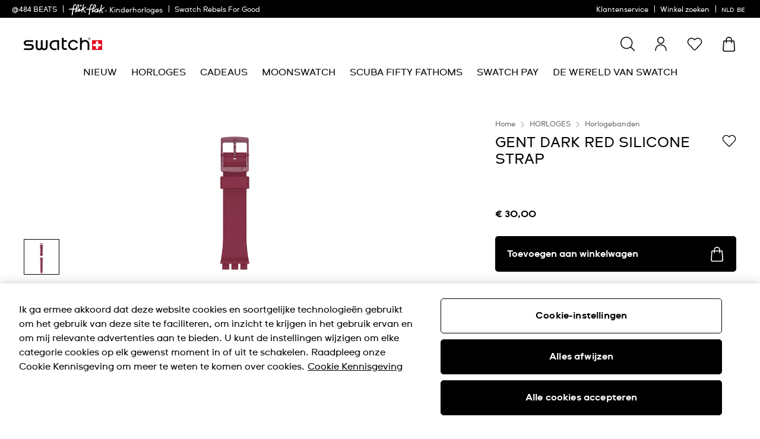

--- FILE ---
content_type: text/html;charset=UTF-8
request_url: https://www.swatch.com/nl-be/gent-dark-red-silicone-strap-acgr405/ACGR405.html
body_size: 99429
content:

<script>
window.analytics = window.analytics || {};
var analyticsLocal = JSON.parse("\u007b\"name\"\u003a\"GENT\u0020DARK\u0020RED\u0020SILICONE\u0020STRAP\"\u002c\"id\"\u003a\"ACGR405\"\u002c\"category\"\u003a\"Worldhood\"\u002c\"product\u005fcolour\"\u003a\"Red\"\u002c\"product\u005fsize\"\u003a\"Not\u0020Defined\"\u002c\"product\u005ftype\"\u003a\"straps\"\u002c\"product\u005fmaterial\"\u003a\"Silicone\"\u002c\"product\u005flabel\"\u003a\"Swatch\"\u002c\"price\"\u003a\"30\u002e00\"\u002c\"product\u005favailability\"\u003a\"available\"\u002c\"product\u005fstatus\"\u003a\"sale\"\u002c\"product\u005fean\"\u003a\"7610522845275\"\u002c\"product\u005fcollection\"\u003a\"Worldhood\"\u007d");
if (analyticsLocal) {
for (var property in analyticsLocal) {
window.analytics[property] = analyticsLocal[property];
}
}
</script>

<script>
(function () {
var gtmNewDetailProduct = { event: 'EECproductDetailView', ecommerce: { currencyCode: 'EUR' }};
var gtmDetailProduct = window.gtmDetailProduct || gtmNewDetailProduct;
gtmDetailProduct.ecommerce.detail = JSON.parse("\u007b\"actionField\"\u003a\u007b\u007d\u002c\"products\"\u003a\u005b\u007b\"name\"\u003a\"GENT\u0020DARK\u0020RED\u0020SILICONE\u0020STRAP\"\u002c\"id\"\u003a\"ACGR405\"\u002c\"category\"\u003a\"Worldhood\"\u002c\"product\u005fcolour\"\u003a\"Red\"\u002c\"product\u005fsize\"\u003a\"Not\u0020Defined\"\u002c\"product\u005ftype\"\u003a\"straps\"\u002c\"product\u005fmaterial\"\u003a\"Silicone\"\u002c\"product\u005flabel\"\u003a\"Swatch\"\u002c\"price\"\u003a\"30\u002e00\"\u002c\"product\u005favailability\"\u003a\"available\"\u002c\"product\u005fstatus\"\u003a\"sale\"\u002c\"product\u005fean\"\u003a\"7610522845275\"\u002c\"product\u005fcollection\"\u003a\"Worldhood\"\u007d\u005d\u007d");
window.gtmDetailProduct = gtmDetailProduct;
})();
</script>

























































































<!DOCTYPE html>
<html
lang="nl"
data-action="Product-Show"
data-querystring="pid=ACGR405"
data-widget="html"
dir="ltr"
data-scroll-animation="false"
>
<head>
<meta charset="UTF-8" />




    <script>
    window.sfccUnCachedData = {"customerData":{"loginStatus":"guest","currencyCode":"EUR","customerId":"cecaLWgqbGUB870aUQ04cjbEZO","customerName":"","isAuthenticated":false},"csrfData":{"tokenName":"csrf_token","tokenValue":"7FffmbBLLhPMA4pWz2WMn-4FrsUveMCO3X8wWoANs9Z7Gm_5SZJMVE-ROxmwGcvOSBhwSJTG1hXDcb_58QPGYBh5WeApZuY3J_1fXGbNbP3uKmeB_gDVbj5fB7AFpL5D92KYYaq5kypHpuFG_F1YQ3nBp1bUfF7hL5K-4olzXMiLnDIE86I=","refreshUrl":"/on/demandware.store/Sites-swarp-EU-Site/nl_BE/CSRF-RefreshToken","refreshMinutes":20,"sleepDetect":true},"countrySuggestionData":{"selectedLocale":"nl_BE","selectedCountry":"BE","customerTrueIp":"3.21.98.73","customerIp":"3.21.98.73","customerCountryToRedirect":"US","actionUrl":"https://www.swatch.com/on/demandware.store/Sites-swarp-EU-Site/nl_BE/Page-SwitchCountrySuggestion?countryCode=US","geolocationCookieValue":null,"optanonConsentCookieName":"OptanonAlertBoxClosed","optanonConsentCookieValue":null}};
</script>











    
        <meta name="google-site-verification" content="q6JTGRkkP40mtcFWFdaQ-nbsEGObUnV-rF2sfsZCyCA" />
    







<link rel="preconnect" href="https://www.googletagmanager.com" crossorigin="anonymous"/>
<link rel="dns-prefetch" href="https://www.googletagmanager.com"/>



<link rel="preconnect" href="https://analytics.tiktok.com" crossorigin="anonymous"/>
<link rel="dns-prefetch" href="https://analytics.tiktok.com"/>



<link rel="preconnect" href="https://cdn.cquotient.com" crossorigin="anonymous"/>
<link rel="dns-prefetch" href="https://cdn.cquotient.com"/>



<link rel="preconnect" href="https://adservice.google.com" crossorigin="anonymous"/>
<link rel="dns-prefetch" href="https://adservice.google.com"/>



<link rel="preconnect" href="https://stats.g.doubleclick.net" crossorigin="anonymous"/>
<link rel="dns-prefetch" href="https://stats.g.doubleclick.net"/>



<link rel="preconnect" href="https://googleads.g.doubleclick.net" crossorigin="anonymous"/>
<link rel="dns-prefetch" href="https://googleads.g.doubleclick.net"/>



<link rel="preconnect" href="https://www.googleadservices.com" crossorigin="anonymous"/>
<link rel="dns-prefetch" href="https://www.googleadservices.com"/>



<link rel="preconnect" href="https://service.force.com" crossorigin="anonymous"/>
<link rel="dns-prefetch" href="https://service.force.com"/>



<link rel="preconnect" href="https://cdn.cookielaw.org" crossorigin="anonymous"/>
<link rel="dns-prefetch" href="https://cdn.cookielaw.org"/>





<link as="style" href="/on/demandware.static/Sites-swarp-EU-Site/-/nl_BE/v1769072590964/css/swatch/critical-styles.css" rel="preload" />
<link rel="stylesheet" href="/on/demandware.static/Sites-swarp-EU-Site/-/nl_BE/v1769072590964/css/swatch/critical-styles.css"/>

<link as="style" href="/on/demandware.static/Sites-swarp-EU-Site/-/nl_BE/v1769072590964/css/swatch/common.css" rel="preload" />
<link rel="stylesheet" href="/on/demandware.static/Sites-swarp-EU-Site/-/nl_BE/v1769072590964/css/swatch/common.css" media="none" onload="if(media!=='all')media='all'"/>


    
        
            <link rel="preload" as="style" href="/on/demandware.static/Sites-swarp-EU-Site/-/nl_BE/v1769072590964/css/swatch/localization.css" />
            <link rel="stylesheet" href="/on/demandware.static/Sites-swarp-EU-Site/-/nl_BE/v1769072590964/css/swatch/localization.css" media="none" onload="if(media!=='all')media='all'" />
        
    

    
        
            <link rel="preload" as="style" href="/on/demandware.static/Sites-swarp-EU-Site/-/nl_BE/v1769072590964/css/swatch/pdp.css" />
            <link rel="stylesheet" href="/on/demandware.static/Sites-swarp-EU-Site/-/nl_BE/v1769072590964/css/swatch/pdp.css" media="none" onload="if(media!=='all')media='all'" />
        
    

    
        
            <link rel="preload" as="style" href="/on/demandware.static/Sites-swarp-EU-Site/-/nl_BE/v1769072590964/css/swatch/page-designer.css" />
            <link rel="stylesheet" href="/on/demandware.static/Sites-swarp-EU-Site/-/nl_BE/v1769072590964/css/swatch/page-designer.css" media="none" onload="if(media!=='all')media='all'" />
        
    

    
        
            <link rel="preload" as="style" href="/on/demandware.static/Sites-swarp-EU-Site/-/nl_BE/v1769072590964/css/swatch/in_store_pickup.css" />
            <link rel="stylesheet" href="/on/demandware.static/Sites-swarp-EU-Site/-/nl_BE/v1769072590964/css/swatch/in_store_pickup.css" media="none" onload="if(media!=='all')media='all'" />
        
    




    <link rel="preload" href="/on/demandware.static/Sites-swarp-EU-Site/-/default/dw0d3d849d/fonts/swatch_ct_regular-webfont.woff" as="font" type="font/woff" crossorigin="anonymous" />
    <link rel="preload" href="/on/demandware.static/Sites-swarp-EU-Site/-/default/dwca7fbaee/fonts/swatch_ct_bold-webfont.woff" as="font" type="font/woff" crossorigin="anonymous" />
    <style>
        @font-face {
            font-display: swap;
            font-family: 'SwatchCTWeb';
            src: url("/on/demandware.static/Sites-swarp-EU-Site/-/default/dw0d3d849d/fonts/swatch_ct_regular-webfont.woff") format("woff"),
                url("/on/demandware.static/Sites-swarp-EU-Site/-/default/dwa6fceae4/fonts/swatch_ct_regular-webfont.ttf") format("truetype"),
                url("/on/demandware.static/Sites-swarp-EU-Site/-/default/dwaf3a1bb2/fonts/swatch_ct_regular-webfont.eot") format("opentype");
            font-weight: normal;
            font-style: normal;
        }

        @font-face {
            font-display: swap;
            font-family: 'SwatchCTWeb';
            src: url("/on/demandware.static/Sites-swarp-EU-Site/-/default/dwca7fbaee/fonts/swatch_ct_bold-webfont.woff") format("woff"),
                url("/on/demandware.static/Sites-swarp-EU-Site/-/default/dw5601c533/fonts/swatch_ct_bold-webfont.ttf") format("truetype"),
                url("/on/demandware.static/Sites-swarp-EU-Site/-/default/dw65a47abf/fonts/swatch_ct_bold-webfont.eot") format("opentype");
            font-weight: bold;
            font-style: normal;
        }

        @font-face {
            font-display: swap;
            font-family: 'SwatchCTWeb';
            src: url("/on/demandware.static/Sites-swarp-EU-Site/-/default/dw9ad03a17/fonts/swatch_ct_italic-webfont.woff") format("woff"),
                url("/on/demandware.static/Sites-swarp-EU-Site/-/default/dw9cbd7c31/fonts/swatch_ct_italic-webfont.ttf") format("truetype"),
                url("/on/demandware.static/Sites-swarp-EU-Site/-/default/dw3ace6b4c/fonts/swatch_ct_italic-webfont.eot") format("opentype");
            font-weight: normal;
            font-style: italic;
        }
    </style>




<script>
    window.contexts = ["global","minicart","countryselect","contentlite","carousel","pdp","storepickup","pagedesigner"];
    window.sfccData = {"id":"swarp-EU","brand":"swatch","isSwatch":true,"isFlikFlak":false,"country":{"isWishlistEnabled":true,"isEReservationAvailable":true,"isClubEnabledForCountry":false,"isAiDataAccountEnabled":false,"isCCExpressAvailable":true,"isNonEShopCountry":false},"orgConfigs":{"htmlSanitizationConfig":{"disallowedTagsMode":"completelyDiscard","allowedTags":["span","img","br","a","i","em","strong","p","h1","h2","h3","h4","h5","svg","title","path","text"],"allowedAttributes":{"span":["style","class"],"a":["href","target","class"],"img":["src","alt","title","width","height"],"svg":["alt","class","xmlns","width","height","viewBox","focusable","aria-hidden"],"path":["fill","fill-rule","d"]},"parser":{"lowerCaseTags":false,"lowerCaseAttributeNames":false}}},"storefront":{},"url":{"action":"Product-Show","query":"pid=ACGR405"}};
</script>






    
    





    <script src="https://cdn.cookielaw.org/consent/89be4b9f-04a8-4b1a-8b8b-75c84b051dd9/otSDKStub.js" data-document-language="true" type="text/javascript" charset="UTF-8" data-domain-script="89be4b9f-04a8-4b1a-8b8b-75c84b051dd9" ></script>







<script>
    window.sfccGlobalUrls = {"ACCOUNT":{"LOGOUT":"/nl-be/logout"},"GLOBAL":{"ASSET_RENDER":"/on/demandware.store/Sites-swarp-EU-Site/nl_BE/Content-AssetRender"}};
    window.sfccGlobalResources = {"ICONS":{"ICON_CLOSE":"Pictogram Sluiten","ICON_ARROW_LEFT":"Pictogram Carrousel links","ICON_ARROW_RIGHT":"Pictogram Carrousel rechts","ICON_LOCATION_PIN":"Location icon","ICON_EMAIL":"Pictogram E-mail","ICON_PRODUCT_CLASS":"{0} icon","ICON_ARROW_DOWN":"Pijl omlaag","ICON_ARROW_UP":"Arrow Up","ICON_SELECTED":"Selected button icon"},"BUTTONS":{"SHOW_MORE":"Meer weergeven","SHOW_LESS":"Minder weergeven","CLOSE":"Sluiten","NEXT_SLIDE":"button.next.slide","PREVIOUS_SLIDE":"button.previous.slide"},"FORM_VALIDATION":{"loading":"Loading...","minlength":"Veld te kort","maxlength":"Veld te lang","required":"Vul dit veld in.","regex":"Veld moet overeenkomen met patroon.","stickToOptions":"Veld moet aan bepaalde opties voldoen"}};
</script>


<script>window.criData = {"debug":false,"state":{"product":{"uuid":"61ed2d7547d8796d92aca1a785","id":"ACGR405","productOrMasterID":"variation-straps-gent-originals","productName":"GENT DARK RED SILICONE STRAP","productShortName":"GENT DARK RED SILICONE STRAP","productType":"variant","displaySKU":"ACGR405","class":"straps","brand":"Swatch","isSubscriptionOnly":false,"collectionName":"Worldhood","productFamily":{},"productLine":{},"size":"0.00","isOptionProduct":false,"manufacturerSku":"ACGR405","price":{"sales":{"value":30,"currency":"EUR","formatted":"€ 30,00","decimalPrice":"30.00","symbol":"€"},"list":null,"exists":true},"breadcrumbs":[{"htmlValue":"Home","url":"https://www.swatch.com/nl-be/"},{"htmlValue":"HORLOGES","url":"/nl-be/watches/"},{"htmlValue":"Horlogebanden","url":"/nl-be/accessories/watch-straps/"}],"images":{"large":[{"alt":"\"GENT DARK RED SILICONE STRAP\" Image #6","url":"https://static.swatch.com/images/product/ACGR405/sa360/ACGR405_{{index}}.png","title":"GENT DARK RED SILICONE STRAP","index":"0","absURL":"https://static.swatch.com/images/product/ACGR405/sa360/ACGR405_{{index}}.png"}],"small":[{"alt":"\"GENT DARK RED SILICONE STRAP\" Image #6","url":"https://static.swatch.com/images/product/ACGR405/sa360/ACGR405_{{index}}.png","title":"GENT DARK RED SILICONE STRAP","index":"0","absURL":"https://static.swatch.com/images/product/ACGR405/sa360/ACGR405_{{index}}.png"}],"pdp.main":{"alt":"\"GENT DARK RED SILICONE STRAP\" Image #0","url":"https://static.swatch.com/images/product/ACGR405/sa130/ACGR405_sa130_er005.png","title":"GENT DARK RED SILICONE STRAP","index":"0","absURL":"https://static.swatch.com/images/product/ACGR405/sa130/ACGR405_sa130_er005.png"},"pdp.stickyBlock.desktop":{"alt":"\"GENT DARK RED SILICONE STRAP\" Image #1","url":"https://static.swatch.com/images/product/ACGR405/sa130/ACGR405_sa130_er006.png","title":"GENT DARK RED SILICONE STRAP","index":"0","absURL":"https://static.swatch.com/images/product/ACGR405/sa130/ACGR405_sa130_er006.png"},"pdp.stickyBlock.mobile":{"alt":"\"GENT DARK RED SILICONE STRAP\" Image #2","url":"https://static.swatch.com/images/product/ACGR405/sa130/ACGR405_sa130_er006.png","title":"GENT DARK RED SILICONE STRAP","index":"0","absURL":"https://static.swatch.com/images/product/ACGR405/sa130/ACGR405_sa130_er006.png"},"pdp.embroideryPersonalization.desktop":{"alt":"\"GENT DARK RED SILICONE STRAP\" Image #3","url":"/on/demandware.static/Sites-swarp-EU-Site/-/default/dw19f17771/images/noimagelarge.png","title":"GENT DARK RED SILICONE STRAP","index":"0","absURL":"/on/demandware.static/Sites-swarp-EU-Site/-/default/dw19f17771/images/noimagelarge.png"},"pdp.embroideryPersonalization.mobile":{"alt":"\"GENT DARK RED SILICONE STRAP\" Image #4","url":"/on/demandware.static/Sites-swarp-EU-Site/-/default/dw19f17771/images/noimagelarge.png","title":"GENT DARK RED SILICONE STRAP","index":"0","absURL":"/on/demandware.static/Sites-swarp-EU-Site/-/default/dw19f17771/images/noimagelarge.png"},"pdp.inStorePickup":{"alt":"\"GENT DARK RED SILICONE STRAP\" Image #5","url":"https://static.swatch.com/images/product/ACGR405/sa130/ACGR405_sa130_er006.png","title":"GENT DARK RED SILICONE STRAP","index":"0","absURL":"https://static.swatch.com/images/product/ACGR405/sa130/ACGR405_sa130_er006.png"},"pdp.360":{"alt":"\"GENT DARK RED SILICONE STRAP\" Image #6","url":"https://static.swatch.com/images/product/ACGR405/sa360/ACGR405_{{index}}.png","title":"GENT DARK RED SILICONE STRAP","index":"0","absURL":"https://static.swatch.com/images/product/ACGR405/sa360/ACGR405_{{index}}.png"}},"imageName":null,"productGalleryConfig":[{"schema":"simple","item":{"type":"image","alt":"\"GENT DARK RED SILICONE STRAP\" Gallery Image #1","title":"GENT DARK RED SILICONE STRAP","absURL":{"desktop":"https://static.swatch.com/images/product/ACGR405/sa130/ACGR405_sa130_er008.png","mobile":"https://static.swatch.com/images/product/ACGR405/sa130/ACGR405_sa130_er003m.png"}}},{"schema":"simple","item":{"type":"image","alt":"\"GENT DARK RED SILICONE STRAP\" Gallery Image #2","title":"GENT DARK RED SILICONE STRAP","absURL":{"desktop":"https://static.swatch.com/images/product/ACGR405/sb010/ACGR405_sb010_er003.png","mobile":"https://static.swatch.com/images/product/ACGR405/sb010/ACGR405_sb010_er003m.png"}}}],"productGalleryMediaCount":2,"productGalleryFirstMedia":{"type":"image","alt":"\"GENT DARK RED SILICONE STRAP\" Gallery Image #1","title":"GENT DARK RED SILICONE STRAP","absURL":{"desktop":"https://static.swatch.com/images/product/ACGR405/sa130/ACGR405_sa130_er008.png","mobile":"https://static.swatch.com/images/product/ACGR405/sa130/ACGR405_sa130_er003m.png"}},"selectedQuantity":1,"minOrderQuantity":1,"maxOrderQuantity":10,"longDescription":"Deze silicone GENT band is niet te missen met zijn donkerrode kleur en Anodamazing effect. De gesp en de loop hebben dezelfde opvallende tint.","shortDescription":"GENT DARK RED SILICONE STRAP","rating":3.9,"promotions":null,"attributes":null,"availability":{"messages":[],"isOptionAvailableForCountry":true,"countryOrderableInventory":true,"inStockDate":null},"available":true,"outofstock":false,"quantityExceeded":false,"isFullyReserved":false,"options":[],"selectedOptionValues":[],"quantities":[{"value":"1","selected":true,"url":"/on/demandware.store/Sites-swarp-EU-Site/nl_BE/Product-Variation?pid=ACGR405&quantity=1"},{"value":"2","selected":false,"url":"/on/demandware.store/Sites-swarp-EU-Site/nl_BE/Product-Variation?pid=ACGR405&quantity=2"},{"value":"3","selected":false,"url":"/on/demandware.store/Sites-swarp-EU-Site/nl_BE/Product-Variation?pid=ACGR405&quantity=3"},{"value":"4","selected":false,"url":"/on/demandware.store/Sites-swarp-EU-Site/nl_BE/Product-Variation?pid=ACGR405&quantity=4"},{"value":"5","selected":false,"url":"/on/demandware.store/Sites-swarp-EU-Site/nl_BE/Product-Variation?pid=ACGR405&quantity=5"},{"value":"6","selected":false,"url":"/on/demandware.store/Sites-swarp-EU-Site/nl_BE/Product-Variation?pid=ACGR405&quantity=6"},{"value":"7","selected":false,"url":"/on/demandware.store/Sites-swarp-EU-Site/nl_BE/Product-Variation?pid=ACGR405&quantity=7"},{"value":"8","selected":false,"url":"/on/demandware.store/Sites-swarp-EU-Site/nl_BE/Product-Variation?pid=ACGR405&quantity=8"},{"value":"9","selected":false,"url":"/on/demandware.store/Sites-swarp-EU-Site/nl_BE/Product-Variation?pid=ACGR405&quantity=9"},{"value":"10","selected":false,"url":"/on/demandware.store/Sites-swarp-EU-Site/nl_BE/Product-Variation?pid=ACGR405&quantity=10"}],"sizeChartId":null,"sizeGuideAssetId":"product-size-need-help","selectedProductUrl":"/nl-be/accessories/watch-straps/variation-straps-gent-originals.html?","productURL":"/nl-be/gent-dark-red-silicone-strap-acgr405/ACGR405.html","readyToOrder":true,"online":true,"pageTitle":"ACGR405 - GENT DARK RED SILICONE STRAP - Swatch® België","pageDescription":null,"pageKeywords":null,"pageMetaTags":[{},{},{},{},{},{},{},{},{},{},{},{},{},{},{}],"template":null,"isAvailableForCountry":true,"isInAssortment":true,"isP40Delivery":null,"p40ContentAsset":{},"cartConfirmContentAssetID":null,"pdpBGColor":null,"pdpBGColor2":null,"colorDescriptionText":"#000","pdpMainBGColor":null,"pdpSCBGColor":null,"personalizationSiblingID":null,"pdpStickyImageViewType":null,"pdpStickyImageExtension":null,"pdpVideoContentAssetID":null,"pdpEditorialContentAssetID":null,"pdpCollectionGridContentAssetID":null,"pdpCollectionContentAssetID":null,"collectionIcon":null,"collectionCategory":"Worldhood","specialStockMessage":null,"ctaBackgroundColor":null,"ctaFontColor":null,"isAlertStock":false,"isArchived":false,"isEmbroidery":false,"embroideryColor":null,"embroideryBGPositionDesktop":["52","50"],"embroideryBGPositionMobile":["70","50"],"isEmbroideryPersonalizationAvailable":false,"ponderation":1,"is3D":null,"isFlikFlak":false,"isFlikFlakBook":false,"itemSize":"Niet gedefinieerd","ffBackgroundColor":null,"ffFontColor":null,"width":"0.00","thickness":"0.00","height":"0.00","ffFontColorTile2":null,"ffFontColorPart2Tile2":null,"ereservation":null,"isCCExpressEnabled":true,"maxProductQuantity":null,"deliveryIconsConfig":[],"launchLabel":"","isPreLaunch":false,"entityBrand":null,"isDisableRecommendations":false,"isSwatchClubUpgrade":null,"isNonReturnable":null,"productBadges":{"total":0},"isInitiallyAdded":false,"specialProduct":false,"isStockReservationEnabled":false,"nonPurchasable":false,"disableGuestOrder":false,"storeCtaUrl":null,"OOOstatus":null,"OOOstatusLabel":"","swatchPaySiblingID":null,"isSwatchPay":null,"showSWPayTooltipInfo":null,"showSWPayContentAssetOnPDP":false,"mechanismType":"","caseMaterial":"","caseColor":"","strapMaterial":"Silicone","waterproofMeter":3,"indexColor":"","caseInfo":"Breedte in millimeters 0.00 mm Dikte in millimeters 0.00 mm Hoogte in millimeters 0.00 mm","isCanvasStrap":false,"showStorePickupCTA":false,"showPrice":true,"showVariations":true,"selectedVariantGroupId":null,"variationGroups":null,"selectedVariantId":"ACGR405","variants":[{"uuid":"dd996cf19f4701096ee4343ed3","id":"ACSO28B000","productOrMasterID":"variation-straps-gent-originals","productName":"GENT BLACK POLYMER STRAP","productShortName":"GENT BLACK POLYMER STRAP","productType":"variant","displaySKU":"ACSO28B000","class":"straps","brand":"Swatch","isSubscriptionOnly":false,"isAvailableForCountry":true,"isP40Delivery":false,"isInAssortment":true,"ereservation":null,"isCCExpressEnabled":true,"specialProduct":false,"OOOstatus":null,"images":{"small":[{"alt":"\"GENT BLACK POLYMER STRAP\" Image #0","url":"https://static.swatch.com/images/product/ACSO28B000/sa130/ACSO28B000_sa130_er005.png","title":"GENT BLACK POLYMER STRAP","index":"0","absURL":"https://static.swatch.com/images/product/ACSO28B000/sa130/ACSO28B000_sa130_er005.png"}],"pdp.variant":{"alt":"\"GENT BLACK POLYMER STRAP\" Image #0","url":"https://static.swatch.com/images/product/ACSO28B000/sa130/ACSO28B000_sa130_er005.png","title":"GENT BLACK POLYMER STRAP","index":"0","absURL":"https://static.swatch.com/images/product/ACSO28B000/sa130/ACSO28B000_sa130_er005.png"}},"imageName":null,"availability":{"messages":[],"isOptionAvailableForCountry":true,"countryOrderableInventory":true,"inStockDate":null},"available":true,"outofstock":false,"quantityExceeded":false,"isFullyReserved":false,"selectedQuantity":1,"minOrderQuantity":1,"maxOrderQuantity":10,"readyToOrder":true,"showStorePickupCTA":false,"isDisabled":false,"productURL":"/nl-be/gent-black-polymer-strap-acso28b000/ACSO28B000.html","productVariationURL":"/on/demandware.store/Sites-swarp-EU-Site/nl_BE/Product-Variation?pid=ACSO28B000","gtmInfo":{"name":"GENT BLACK POLYMER STRAP","id":"ACSO28B000","category":"None","product_colour":"Black","product_size":"Not Defined","product_type":"straps","product_material":"BIO-SOURCED MATERIAL","product_label":"Swatch","price":"15.00","product_availability":"available","product_status":"sale","product_ean":"7610522848818","product_collection":"None","position":null},"gtmInfoStr":"{\"name\":\"GENT BLACK POLYMER STRAP\",\"id\":\"ACSO28B000\",\"category\":\"None\",\"product_colour\":\"Black\",\"product_size\":\"Not Defined\",\"product_type\":\"straps\",\"product_material\":\"BIO-SOURCED MATERIAL\",\"product_label\":\"Swatch\",\"price\":\"15.00\",\"product_availability\":\"available\",\"product_status\":\"sale\",\"product_ean\":\"7610522848818\",\"product_collection\":\"None\",\"position\":null}"},{"uuid":"18d2e2333beac94676d034e6ac","id":"ACSO28N702","productOrMasterID":"variation-straps-gent-originals","productName":"GENT DARK BLUE POLYMER STRAP","productShortName":"GENT DARK BLUE POLYMER STRAP","productType":"variant","displaySKU":"ACSO28N702","class":"straps","brand":"Swatch","isSubscriptionOnly":false,"isAvailableForCountry":true,"isP40Delivery":null,"isInAssortment":true,"ereservation":null,"isCCExpressEnabled":true,"specialProduct":false,"OOOstatus":null,"images":{"small":[{"alt":"\"GENT DARK BLUE POLYMER STRAP\" Image #0","url":"https://static.swatch.com/images/product/ACSO28N702/sa130/ACSO28N702_sa130_er005.png","title":"GENT DARK BLUE POLYMER STRAP","index":"0","absURL":"https://static.swatch.com/images/product/ACSO28N702/sa130/ACSO28N702_sa130_er005.png"}],"pdp.variant":{"alt":"\"GENT DARK BLUE POLYMER STRAP\" Image #0","url":"https://static.swatch.com/images/product/ACSO28N702/sa130/ACSO28N702_sa130_er005.png","title":"GENT DARK BLUE POLYMER STRAP","index":"0","absURL":"https://static.swatch.com/images/product/ACSO28N702/sa130/ACSO28N702_sa130_er005.png"}},"imageName":null,"availability":{"messages":[],"isOptionAvailableForCountry":true,"countryOrderableInventory":true,"inStockDate":null},"available":true,"outofstock":false,"quantityExceeded":false,"isFullyReserved":false,"selectedQuantity":1,"minOrderQuantity":1,"maxOrderQuantity":10,"readyToOrder":true,"showStorePickupCTA":false,"isDisabled":false,"productURL":"/nl-be/gent-dark-blue-polymer-strap-acso28n702/ACSO28N702.html","productVariationURL":"/on/demandware.store/Sites-swarp-EU-Site/nl_BE/Product-Variation?pid=ACSO28N702","gtmInfo":{"name":"GENT DARK BLUE POLYMER STRAP","id":"ACSO28N702","category":"Classic","product_colour":"Blue","product_size":"Not Defined","product_type":"straps","product_material":"BIO-SOURCED MATERIAL","product_label":"Swatch","price":"15.00","product_availability":"available","product_status":"sale","product_ean":"7610522864580","product_collection":"Classic","position":null},"gtmInfoStr":"{\"name\":\"GENT DARK BLUE POLYMER STRAP\",\"id\":\"ACSO28N702\",\"category\":\"Classic\",\"product_colour\":\"Blue\",\"product_size\":\"Not Defined\",\"product_type\":\"straps\",\"product_material\":\"BIO-SOURCED MATERIAL\",\"product_label\":\"Swatch\",\"price\":\"15.00\",\"product_availability\":\"available\",\"product_status\":\"sale\",\"product_ean\":\"7610522864580\",\"product_collection\":\"Classic\",\"position\":null}"},{"uuid":"b77a472eb799dc5c8f50bb5edf","id":"ACGE709","productOrMasterID":"variation-straps-gent-originals","productName":"WINDY DUNE / LEATHER STRAP","productShortName":"WINDY DUNE / LEATHER STRAP","productType":"variant","displaySKU":"ACGE709","class":"straps","brand":"Swatch","isSubscriptionOnly":false,"isAvailableForCountry":true,"isP40Delivery":null,"isInAssortment":true,"ereservation":null,"isCCExpressEnabled":false,"specialProduct":false,"OOOstatus":null,"images":{"small":[{"alt":"\"WINDY DUNE / LEATHER STRAP\" Image #0","url":"https://static.swatch.com/images/product/ACGE709/sa130/ACGE709_sa130_er005.png","title":"WINDY DUNE / LEATHER STRAP","index":"0","absURL":"https://static.swatch.com/images/product/ACGE709/sa130/ACGE709_sa130_er005.png"}],"pdp.variant":{"alt":"\"WINDY DUNE / LEATHER STRAP\" Image #0","url":"https://static.swatch.com/images/product/ACGE709/sa130/ACGE709_sa130_er005.png","title":"WINDY DUNE / LEATHER STRAP","index":"0","absURL":"https://static.swatch.com/images/product/ACGE709/sa130/ACGE709_sa130_er005.png"}},"imageName":null,"availability":{"messages":[],"isOptionAvailableForCountry":true,"countryOrderableInventory":true,"inStockDate":null},"available":true,"outofstock":false,"quantityExceeded":false,"isFullyReserved":false,"selectedQuantity":1,"minOrderQuantity":1,"maxOrderQuantity":10,"readyToOrder":true,"showStorePickupCTA":false,"isDisabled":false,"productURL":"/nl-be/windy-dune-leather-strap-acge709/ACGE709.html","productVariationURL":"/on/demandware.store/Sites-swarp-EU-Site/nl_BE/Product-Variation?pid=ACGE709","gtmInfo":{"name":"WINDY DUNE / LEATHER STRAP","id":"ACGE709","category":"Time to Swatch","product_colour":"Brown","product_size":"Not Defined","product_type":"straps","product_material":"Leather","product_label":"Swatch","price":"30.00","product_availability":"available","product_status":"sale","product_ean":"7610522784918","product_collection":"Time to Swatch","position":null},"gtmInfoStr":"{\"name\":\"WINDY DUNE / LEATHER STRAP\",\"id\":\"ACGE709\",\"category\":\"Time to Swatch\",\"product_colour\":\"Brown\",\"product_size\":\"Not Defined\",\"product_type\":\"straps\",\"product_material\":\"Leather\",\"product_label\":\"Swatch\",\"price\":\"30.00\",\"product_availability\":\"available\",\"product_status\":\"sale\",\"product_ean\":\"7610522784918\",\"product_collection\":\"Time to Swatch\",\"position\":null}"},{"uuid":"89ea0f6b41da2ae17002168234","id":"ACGK100","productOrMasterID":"variation-straps-gent-originals","productName":"GENT TRANSPARENT POLYMER STRAP","productShortName":"GENT TRANSPARENT POLYMER STRAP","productType":"variant","displaySKU":"ACGK100","class":"straps","brand":"Swatch","isSubscriptionOnly":false,"isAvailableForCountry":true,"isP40Delivery":false,"isInAssortment":true,"ereservation":null,"isCCExpressEnabled":true,"specialProduct":false,"OOOstatus":null,"images":{"small":[{"alt":"\"GENT TRANSPARENT POLYMER STRAP\" Image #0","url":"https://static.swatch.com/images/product/ACGK100/sa130/ACGK100_sa130_er005.png","title":"GENT TRANSPARENT POLYMER STRAP","index":"0","absURL":"https://static.swatch.com/images/product/ACGK100/sa130/ACGK100_sa130_er005.png"}],"pdp.variant":{"alt":"\"GENT TRANSPARENT POLYMER STRAP\" Image #0","url":"https://static.swatch.com/images/product/ACGK100/sa130/ACGK100_sa130_er005.png","title":"GENT TRANSPARENT POLYMER STRAP","index":"0","absURL":"https://static.swatch.com/images/product/ACGK100/sa130/ACGK100_sa130_er005.png"}},"imageName":null,"availability":{"messages":[],"isOptionAvailableForCountry":true,"countryOrderableInventory":true,"inStockDate":null},"available":true,"outofstock":false,"quantityExceeded":false,"isFullyReserved":false,"selectedQuantity":1,"minOrderQuantity":1,"maxOrderQuantity":10,"readyToOrder":true,"showStorePickupCTA":false,"isDisabled":false,"productURL":"/nl-be/gent-transparent-polymer-strap-acgk100/ACGK100.html","productVariationURL":"/on/demandware.store/Sites-swarp-EU-Site/nl_BE/Product-Variation?pid=ACGK100","gtmInfo":{"name":"GENT TRANSPARENT POLYMER STRAP","id":"ACGK100","category":"Core","product_colour":"Transparent","product_size":"Not Defined","product_type":"straps","product_material":"Polymer","product_label":"Swatch","price":"15.00","product_availability":"available","product_status":"sale","product_ean":"7610522845237","product_collection":"Core","position":null},"gtmInfoStr":"{\"name\":\"GENT TRANSPARENT POLYMER STRAP\",\"id\":\"ACGK100\",\"category\":\"Core\",\"product_colour\":\"Transparent\",\"product_size\":\"Not Defined\",\"product_type\":\"straps\",\"product_material\":\"Polymer\",\"product_label\":\"Swatch\",\"price\":\"15.00\",\"product_availability\":\"available\",\"product_status\":\"sale\",\"product_ean\":\"7610522845237\",\"product_collection\":\"Core\",\"position\":null}"},{"uuid":"0ab94ab06883625156987b836a","id":"ACGE713","productOrMasterID":"variation-straps-gent-originals","productName":"GENT WHITE-BLUE SILICONE STRAP","productShortName":"GENT WHITE-BLUE SILICONE STRAP","productType":"variant","displaySKU":"ACGE713","class":"straps","brand":"Swatch","isSubscriptionOnly":false,"isAvailableForCountry":true,"isP40Delivery":null,"isInAssortment":true,"ereservation":null,"isCCExpressEnabled":true,"specialProduct":false,"OOOstatus":null,"images":{"small":[{"alt":"\"GENT WHITE-BLUE SILICONE STRAP\" Image #0","url":"https://static.swatch.com/images/product/ACGE713/sa130/ACGE713_sa130_er005.png","title":"GENT WHITE-BLUE SILICONE STRAP","index":"0","absURL":"https://static.swatch.com/images/product/ACGE713/sa130/ACGE713_sa130_er005.png"}],"pdp.variant":{"alt":"\"GENT WHITE-BLUE SILICONE STRAP\" Image #0","url":"https://static.swatch.com/images/product/ACGE713/sa130/ACGE713_sa130_er005.png","title":"GENT WHITE-BLUE SILICONE STRAP","index":"0","absURL":"https://static.swatch.com/images/product/ACGE713/sa130/ACGE713_sa130_er005.png"}},"imageName":null,"availability":{"messages":[],"isOptionAvailableForCountry":true,"countryOrderableInventory":true,"inStockDate":null},"available":true,"outofstock":false,"quantityExceeded":false,"isFullyReserved":false,"selectedQuantity":1,"minOrderQuantity":1,"maxOrderQuantity":10,"readyToOrder":true,"showStorePickupCTA":false,"isDisabled":false,"productURL":"/nl-be/gent-white-blue-silicone-strap-acge713/ACGE713.html","productVariationURL":"/on/demandware.store/Sites-swarp-EU-Site/nl_BE/Product-Variation?pid=ACGE713","gtmInfo":{"name":"GENT WHITE-BLUE SILICONE STRAP","id":"ACGE713","category":"Transformation","product_colour":"Blue","product_size":"Not Defined","product_type":"straps","product_material":"Silicone","product_label":"Swatch","price":"30.00","product_availability":"available","product_status":"sale","product_ean":"7610522845213","product_collection":"Transformation","position":null},"gtmInfoStr":"{\"name\":\"GENT WHITE-BLUE SILICONE STRAP\",\"id\":\"ACGE713\",\"category\":\"Transformation\",\"product_colour\":\"Blue\",\"product_size\":\"Not Defined\",\"product_type\":\"straps\",\"product_material\":\"Silicone\",\"product_label\":\"Swatch\",\"price\":\"30.00\",\"product_availability\":\"available\",\"product_status\":\"sale\",\"product_ean\":\"7610522845213\",\"product_collection\":\"Transformation\",\"position\":null}"},{"uuid":"7aa25f5e9b2d722ceb423097be","id":"ACGP403","productOrMasterID":"variation-straps-gent-originals","productName":"PINKBAYA / SILICONE STRAP","productShortName":"PINKBAYA / SILICONE STRAP","productType":"variant","displaySKU":"ACGP403","class":"straps","brand":"Swatch","isSubscriptionOnly":false,"isAvailableForCountry":true,"isP40Delivery":null,"isInAssortment":true,"ereservation":null,"isCCExpressEnabled":false,"specialProduct":false,"OOOstatus":null,"images":{"small":[{"alt":"\"PINKBAYA / SILICONE STRAP\" Image #0","url":"https://static.swatch.com/images/product/ACGP403/sa130/ACGP403_sa130_er005.png","title":"PINKBAYA / SILICONE STRAP","index":"0","absURL":"https://static.swatch.com/images/product/ACGP403/sa130/ACGP403_sa130_er005.png"}],"pdp.variant":{"alt":"\"PINKBAYA / SILICONE STRAP\" Image #0","url":"https://static.swatch.com/images/product/ACGP403/sa130/ACGP403_sa130_er005.png","title":"PINKBAYA / SILICONE STRAP","index":"0","absURL":"https://static.swatch.com/images/product/ACGP403/sa130/ACGP403_sa130_er005.png"}},"imageName":null,"availability":{"messages":[],"isOptionAvailableForCountry":true,"countryOrderableInventory":true,"inStockDate":null},"available":true,"outofstock":false,"quantityExceeded":false,"isFullyReserved":false,"selectedQuantity":1,"minOrderQuantity":1,"maxOrderQuantity":10,"readyToOrder":true,"showStorePickupCTA":false,"isDisabled":false,"productURL":"/nl-be/pinkbaya-silicone-strap-acgp403/ACGP403.html","productVariationURL":"/on/demandware.store/Sites-swarp-EU-Site/nl_BE/Product-Variation?pid=ACGP403","gtmInfo":{"name":"PINKBAYA / SILICONE STRAP","id":"ACGP403","category":"CORE REFRESH","product_colour":"Pink","product_size":"Not Defined","product_type":"straps","product_material":"Silicone","product_label":"Swatch","price":"30.00","product_availability":"available","product_status":"sale","product_ean":"7610522893764","product_collection":"CORE REFRESH","position":null},"gtmInfoStr":"{\"name\":\"PINKBAYA / SILICONE STRAP\",\"id\":\"ACGP403\",\"category\":\"CORE REFRESH\",\"product_colour\":\"Pink\",\"product_size\":\"Not Defined\",\"product_type\":\"straps\",\"product_material\":\"Silicone\",\"product_label\":\"Swatch\",\"price\":\"30.00\",\"product_availability\":\"available\",\"product_status\":\"sale\",\"product_ean\":\"7610522893764\",\"product_collection\":\"CORE REFRESH\",\"position\":null}"},{"uuid":"f482b33063e97d89d3d20f392e","id":"ACSO28B704","productOrMasterID":"variation-straps-gent-originals","productName":"GENT BLACK TEXTURED POLYMER STRAP","productShortName":"GENT BLACK TEXTURED POLYMER STRAP","productType":"variant","displaySKU":"ACSO28B704","class":"straps","brand":"Swatch","isSubscriptionOnly":false,"isAvailableForCountry":true,"isP40Delivery":false,"isInAssortment":true,"ereservation":null,"isCCExpressEnabled":true,"specialProduct":false,"OOOstatus":null,"images":{"small":[{"alt":"\"GENT BLACK TEXTURED POLYMER STRAP\" Image #0","url":"https://static.swatch.com/images/product/ACSO28B704/sa130/ACSO28B704_sa130_er005.png","title":"GENT BLACK TEXTURED POLYMER STRAP","index":"0","absURL":"https://static.swatch.com/images/product/ACSO28B704/sa130/ACSO28B704_sa130_er005.png"}],"pdp.variant":{"alt":"\"GENT BLACK TEXTURED POLYMER STRAP\" Image #0","url":"https://static.swatch.com/images/product/ACSO28B704/sa130/ACSO28B704_sa130_er005.png","title":"GENT BLACK TEXTURED POLYMER STRAP","index":"0","absURL":"https://static.swatch.com/images/product/ACSO28B704/sa130/ACSO28B704_sa130_er005.png"}},"imageName":null,"availability":{"messages":[],"isOptionAvailableForCountry":true,"countryOrderableInventory":true,"inStockDate":null},"available":true,"outofstock":false,"quantityExceeded":false,"isFullyReserved":false,"selectedQuantity":1,"minOrderQuantity":1,"maxOrderQuantity":10,"readyToOrder":true,"showStorePickupCTA":false,"isDisabled":false,"productURL":"/nl-be/gent-black-textured-polymer-strap-acso28b704/ACSO28B704.html","productVariationURL":"/on/demandware.store/Sites-swarp-EU-Site/nl_BE/Product-Variation?pid=ACSO28B704","gtmInfo":{"name":"GENT BLACK TEXTURED POLYMER STRAP","id":"ACSO28B704","category":"Classic","product_colour":"Black","product_size":"Not Defined","product_type":"straps","product_material":"BIO-SOURCED MATERIAL","product_label":"Swatch","price":"15.00","product_availability":"available","product_status":"sale","product_ean":"7610522863859","product_collection":"Classic","position":null},"gtmInfoStr":"{\"name\":\"GENT BLACK TEXTURED POLYMER STRAP\",\"id\":\"ACSO28B704\",\"category\":\"Classic\",\"product_colour\":\"Black\",\"product_size\":\"Not Defined\",\"product_type\":\"straps\",\"product_material\":\"BIO-SOURCED MATERIAL\",\"product_label\":\"Swatch\",\"price\":\"15.00\",\"product_availability\":\"available\",\"product_status\":\"sale\",\"product_ean\":\"7610522863859\",\"product_collection\":\"Classic\",\"position\":null}"},{"uuid":"ada80c14d75d61ed124b67b506","id":"ACGW151O","productOrMasterID":"variation-straps-gent-originals","productName":"GENT WHITE SHINY SILICONE STRAP","productShortName":"GENT WHITE SHINY SILICONE STRAP","productType":"variant","displaySKU":"ACGW151O","class":"straps","brand":"Swatch","isSubscriptionOnly":false,"isAvailableForCountry":true,"isP40Delivery":null,"isInAssortment":true,"ereservation":null,"isCCExpressEnabled":true,"specialProduct":false,"OOOstatus":null,"images":{"small":[{"alt":"\"GENT WHITE SHINY SILICONE STRAP\" Image #0","url":"https://static.swatch.com/images/product/ACGW151O/sa130/ACGW151O_sa130_er005.png","title":"GENT WHITE SHINY SILICONE STRAP","index":"0","absURL":"https://static.swatch.com/images/product/ACGW151O/sa130/ACGW151O_sa130_er005.png"}],"pdp.variant":{"alt":"\"GENT WHITE SHINY SILICONE STRAP\" Image #0","url":"https://static.swatch.com/images/product/ACGW151O/sa130/ACGW151O_sa130_er005.png","title":"GENT WHITE SHINY SILICONE STRAP","index":"0","absURL":"https://static.swatch.com/images/product/ACGW151O/sa130/ACGW151O_sa130_er005.png"}},"imageName":null,"availability":{"messages":[],"isOptionAvailableForCountry":true,"countryOrderableInventory":true,"inStockDate":null},"available":true,"outofstock":false,"quantityExceeded":false,"isFullyReserved":false,"selectedQuantity":1,"minOrderQuantity":1,"maxOrderQuantity":10,"readyToOrder":true,"showStorePickupCTA":false,"isDisabled":false,"productURL":"/nl-be/gent-white-shiny-silicone-strap-acgw151o/ACGW151O.html","productVariationURL":"/on/demandware.store/Sites-swarp-EU-Site/nl_BE/Product-Variation?pid=ACGW151O","gtmInfo":{"name":"GENT WHITE SHINY SILICONE STRAP","id":"ACGW151O","category":"New Core","product_colour":"White","product_size":"Not Defined","product_type":"straps","product_material":"Silicone","product_label":"Swatch","price":"30.00","product_availability":"available","product_status":"sale","product_ean":"7610522723115","product_collection":"New Core","position":null},"gtmInfoStr":"{\"name\":\"GENT WHITE SHINY SILICONE STRAP\",\"id\":\"ACGW151O\",\"category\":\"New Core\",\"product_colour\":\"White\",\"product_size\":\"Not Defined\",\"product_type\":\"straps\",\"product_material\":\"Silicone\",\"product_label\":\"Swatch\",\"price\":\"30.00\",\"product_availability\":\"available\",\"product_status\":\"sale\",\"product_ean\":\"7610522723115\",\"product_collection\":\"New Core\",\"position\":null}"},{"uuid":"055a9956e88c4d625557db8d76","id":"ACGB750","productOrMasterID":"variation-straps-gent-originals","productName":"GENT BLACK LEATHER STRAP","productShortName":"GENT BLACK LEATHER STRAP","productType":"variant","displaySKU":"ACGB750","class":"straps","brand":"Swatch","isSubscriptionOnly":false,"isAvailableForCountry":true,"isP40Delivery":null,"isInAssortment":true,"ereservation":null,"isCCExpressEnabled":true,"specialProduct":false,"OOOstatus":null,"images":{"small":[{"alt":"\"GENT BLACK LEATHER STRAP\" Image #0","url":"https://static.swatch.com/images/product/ACGB750/sa130/ACGB750_sa130_er005.png","title":"GENT BLACK LEATHER STRAP","index":"0","absURL":"https://static.swatch.com/images/product/ACGB750/sa130/ACGB750_sa130_er005.png"}],"pdp.variant":{"alt":"\"GENT BLACK LEATHER STRAP\" Image #0","url":"https://static.swatch.com/images/product/ACGB750/sa130/ACGB750_sa130_er005.png","title":"GENT BLACK LEATHER STRAP","index":"0","absURL":"https://static.swatch.com/images/product/ACGB750/sa130/ACGB750_sa130_er005.png"}},"imageName":null,"availability":{"messages":[],"isOptionAvailableForCountry":true,"countryOrderableInventory":true,"inStockDate":null},"available":true,"outofstock":false,"quantityExceeded":false,"isFullyReserved":false,"selectedQuantity":1,"minOrderQuantity":1,"maxOrderQuantity":10,"readyToOrder":true,"showStorePickupCTA":false,"isDisabled":false,"productURL":"/nl-be/gent-black-leather-strap-acgb750/ACGB750.html","productVariationURL":"/on/demandware.store/Sites-swarp-EU-Site/nl_BE/Product-Variation?pid=ACGB750","gtmInfo":{"name":"GENT BLACK LEATHER STRAP","id":"ACGB750","category":"None","product_colour":"Black","product_size":"Not Defined","product_type":"straps","product_material":"Leather","product_label":"Swatch","price":"30.00","product_availability":"available","product_status":"sale","product_ean":"7610522546981","product_collection":"None","position":null},"gtmInfoStr":"{\"name\":\"GENT BLACK LEATHER STRAP\",\"id\":\"ACGB750\",\"category\":\"None\",\"product_colour\":\"Black\",\"product_size\":\"Not Defined\",\"product_type\":\"straps\",\"product_material\":\"Leather\",\"product_label\":\"Swatch\",\"price\":\"30.00\",\"product_availability\":\"available\",\"product_status\":\"sale\",\"product_ean\":\"7610522546981\",\"product_collection\":\"None\",\"position\":null}"},{"uuid":"61ed2d7547d8796d92aca1a785","id":"ACGR405","productOrMasterID":"variation-straps-gent-originals","productName":"GENT DARK RED SILICONE STRAP","productShortName":"GENT DARK RED SILICONE STRAP","productType":"variant","displaySKU":"ACGR405","class":"straps","brand":"Swatch","isSubscriptionOnly":false,"isAvailableForCountry":true,"isP40Delivery":null,"isInAssortment":true,"ereservation":null,"isCCExpressEnabled":true,"specialProduct":false,"OOOstatus":null,"images":{"small":[{"alt":"\"GENT DARK RED SILICONE STRAP\" Image #0","url":"https://static.swatch.com/images/product/ACGR405/sa130/ACGR405_sa130_er005.png","title":"GENT DARK RED SILICONE STRAP","index":"0","absURL":"https://static.swatch.com/images/product/ACGR405/sa130/ACGR405_sa130_er005.png"}],"pdp.variant":{"alt":"\"GENT DARK RED SILICONE STRAP\" Image #0","url":"https://static.swatch.com/images/product/ACGR405/sa130/ACGR405_sa130_er005.png","title":"GENT DARK RED SILICONE STRAP","index":"0","absURL":"https://static.swatch.com/images/product/ACGR405/sa130/ACGR405_sa130_er005.png"}},"imageName":null,"availability":{"messages":[],"isOptionAvailableForCountry":true,"countryOrderableInventory":true,"inStockDate":null},"available":true,"outofstock":false,"quantityExceeded":false,"isFullyReserved":false,"selectedQuantity":1,"minOrderQuantity":1,"maxOrderQuantity":10,"readyToOrder":true,"showStorePickupCTA":false,"isDisabled":false,"productURL":"/nl-be/gent-dark-red-silicone-strap-acgr405/ACGR405.html","productVariationURL":"/on/demandware.store/Sites-swarp-EU-Site/nl_BE/Product-Variation?pid=ACGR405","gtmInfo":{"name":"GENT DARK RED SILICONE STRAP","id":"ACGR405","category":"Worldhood","product_colour":"Red","product_size":"Not Defined","product_type":"straps","product_material":"Silicone","product_label":"Swatch","price":"30.00","product_availability":"available","product_status":"sale","product_ean":"7610522845275","product_collection":"Worldhood","position":null},"gtmInfoStr":"{\"name\":\"GENT DARK RED SILICONE STRAP\",\"id\":\"ACGR405\",\"category\":\"Worldhood\",\"product_colour\":\"Red\",\"product_size\":\"Not Defined\",\"product_type\":\"straps\",\"product_material\":\"Silicone\",\"product_label\":\"Swatch\",\"price\":\"30.00\",\"product_availability\":\"available\",\"product_status\":\"sale\",\"product_ean\":\"7610522845275\",\"product_collection\":\"Worldhood\",\"position\":null}"},{"uuid":"c86add3a8f62712d8e3f1db5ec","id":"ACGE714","productOrMasterID":"variation-straps-gent-originals","productName":"GENT WHITE-PINK SILICONE STRAP","productShortName":"GENT WHITE-PINK SILICONE STRAP","productType":"variant","displaySKU":"ACGE714","class":"straps","brand":"Swatch","isSubscriptionOnly":false,"isAvailableForCountry":true,"isP40Delivery":false,"isInAssortment":true,"ereservation":null,"isCCExpressEnabled":true,"specialProduct":false,"OOOstatus":null,"images":{"small":[{"alt":"\"GENT WHITE-PINK SILICONE STRAP\" Image #0","url":"https://static.swatch.com/images/product/ACGE714/sa130/ACGE714_sa130_er005.png","title":"GENT WHITE-PINK SILICONE STRAP","index":"0","absURL":"https://static.swatch.com/images/product/ACGE714/sa130/ACGE714_sa130_er005.png"}],"pdp.variant":{"alt":"\"GENT WHITE-PINK SILICONE STRAP\" Image #0","url":"https://static.swatch.com/images/product/ACGE714/sa130/ACGE714_sa130_er005.png","title":"GENT WHITE-PINK SILICONE STRAP","index":"0","absURL":"https://static.swatch.com/images/product/ACGE714/sa130/ACGE714_sa130_er005.png"}},"imageName":null,"availability":{"messages":[],"isOptionAvailableForCountry":true,"countryOrderableInventory":true,"inStockDate":null},"available":true,"outofstock":false,"quantityExceeded":false,"isFullyReserved":false,"selectedQuantity":1,"minOrderQuantity":1,"maxOrderQuantity":10,"readyToOrder":true,"showStorePickupCTA":false,"isDisabled":false,"productURL":"/nl-be/gent-white-pink-silicone-strap-acge714/ACGE714.html","productVariationURL":"/on/demandware.store/Sites-swarp-EU-Site/nl_BE/Product-Variation?pid=ACGE714","gtmInfo":{"name":"GENT WHITE-PINK SILICONE STRAP","id":"ACGE714","category":"Transformation","product_colour":"Pink","product_size":"Not Defined","product_type":"straps","product_material":"Silicone","product_label":"Swatch","price":"30.00","product_availability":"available","product_status":"sale","product_ean":"7610522845220","product_collection":"Transformation","position":null},"gtmInfoStr":"{\"name\":\"GENT WHITE-PINK SILICONE STRAP\",\"id\":\"ACGE714\",\"category\":\"Transformation\",\"product_colour\":\"Pink\",\"product_size\":\"Not Defined\",\"product_type\":\"straps\",\"product_material\":\"Silicone\",\"product_label\":\"Swatch\",\"price\":\"30.00\",\"product_availability\":\"available\",\"product_status\":\"sale\",\"product_ean\":\"7610522845220\",\"product_collection\":\"Transformation\",\"position\":null}"},{"uuid":"b488cab552d633aff6d49edba8","id":"ACSO28B000XL","productOrMasterID":"variation-straps-gent-originals","productName":"GENT BLACK XL / POLYMER STRAP","productShortName":"GENT BLACK XL / POLYMER STRAP","productType":"variant","displaySKU":"ACSO28B000XL","class":"straps","brand":"Swatch","isSubscriptionOnly":false,"isAvailableForCountry":true,"isP40Delivery":null,"isInAssortment":true,"ereservation":null,"isCCExpressEnabled":true,"specialProduct":false,"OOOstatus":null,"images":{"small":[{"alt":"\"GENT BLACK XL / POLYMER STRAP\" Image #0","url":"https://static.swatch.com/images/product/ACSO28B000XL/sa130/ACSO28B000XL_sa130_er005.png","title":"GENT BLACK XL / POLYMER STRAP","index":"0","absURL":"https://static.swatch.com/images/product/ACSO28B000XL/sa130/ACSO28B000XL_sa130_er005.png"}],"pdp.variant":{"alt":"\"GENT BLACK XL / POLYMER STRAP\" Image #0","url":"https://static.swatch.com/images/product/ACSO28B000XL/sa130/ACSO28B000XL_sa130_er005.png","title":"GENT BLACK XL / POLYMER STRAP","index":"0","absURL":"https://static.swatch.com/images/product/ACSO28B000XL/sa130/ACSO28B000XL_sa130_er005.png"}},"imageName":null,"availability":{"messages":[],"isOptionAvailableForCountry":true,"countryOrderableInventory":true,"inStockDate":null},"available":true,"outofstock":false,"quantityExceeded":false,"isFullyReserved":false,"selectedQuantity":1,"minOrderQuantity":1,"maxOrderQuantity":10,"readyToOrder":true,"showStorePickupCTA":false,"isDisabled":false,"productURL":"/nl-be/gent-black-xl-polymer-strap-acso28b000xl/ACSO28B000XL.html","productVariationURL":"/on/demandware.store/Sites-swarp-EU-Site/nl_BE/Product-Variation?pid=ACSO28B000XL","gtmInfo":{"name":"GENT BLACK XL / POLYMER STRAP","id":"ACSO28B000XL","category":"None","product_colour":"Black","product_size":"Not Defined","product_type":"straps","product_material":"BIO-SOURCED MATERIAL","product_label":"Swatch","price":"15.00","product_availability":"available","product_status":"sale","product_ean":"7610522882706","product_collection":"None","position":null},"gtmInfoStr":"{\"name\":\"GENT BLACK XL / POLYMER STRAP\",\"id\":\"ACSO28B000XL\",\"category\":\"None\",\"product_colour\":\"Black\",\"product_size\":\"Not Defined\",\"product_type\":\"straps\",\"product_material\":\"BIO-SOURCED MATERIAL\",\"product_label\":\"Swatch\",\"price\":\"15.00\",\"product_availability\":\"available\",\"product_status\":\"sale\",\"product_ean\":\"7610522882706\",\"product_collection\":\"None\",\"position\":null}"}],"variationAttributes":[],"isOptionSelectionMandatory":true,"hasNonPreselectableVariationAttributes":false,"precisousMetals":null,"rareEarth":null,"hazardousSubstances":null,"recycledMaterial":null,"packagingRecycle":null,"environmentalCharacteristicsDate":"2025-05-01","productFeatures":[],"wishlistEnabled":true,"isInWishlist":false,"canvasRoutingCode":"","canvasType":null,"gtmInfo":{"name":"GENT DARK RED SILICONE STRAP","id":"ACGR405","category":"Worldhood","product_colour":"Red","product_size":"Not Defined","product_type":"straps","product_material":"Silicone","product_label":"Swatch","price":"30.00","product_availability":"available","product_status":"sale","product_ean":"7610522845275","product_collection":"Worldhood"},"gtmInfoStr":"{\"name\":\"GENT DARK RED SILICONE STRAP\",\"id\":\"ACGR405\",\"category\":\"Worldhood\",\"product_colour\":\"Red\",\"product_size\":\"Not Defined\",\"product_type\":\"straps\",\"product_material\":\"Silicone\",\"product_label\":\"Swatch\",\"price\":\"30.00\",\"product_availability\":\"available\",\"product_status\":\"sale\",\"product_ean\":\"7610522845275\",\"product_collection\":\"Worldhood\",\"position\":null}"}},"forms":{},"urls":{"refresh":"/on/demandware.store/Sites-swarp-EU-Site/nl_BE/DataStore-GetData"}}</script>


<script>
    /* @preserve
    * Trakken cross domain helper, Version: 1.2.0
    * https://www.trkkn.com/
    * Copyright 2024, Trakken GmbH
    *

    /**
     * Helper methods for decorating URLs with Google Analytics linker parameters.
     *
     * This script provides two options for decorating a target URL with
     * Google Analytics linker parameters (`_gl`).
     *
     * - **Option 1**: Decorate the entire URL with the linker parameters.
     * - **Option 2**: Retrieve only the `_gl` parameter value to append manually.
     *
     * @example
     * // Option 1: Get the decorated URL
     * const targetURL = 'https://swatch.com/en-gb';
     * const decoratedURL = trkknDomainLinkerHelper.getDecoratedUrl(targetURL);
     * console.log(decoratedURL);
     * // Output: https://swatch.com/en-gb?_gl=1*1g2loow*_ga*MTIxMzIxMzIxMzIxLjIzMTU2NDg0NjY.*_ga_G-XXXXXX*MTY0OTE3NjMxMy41LjEuMTY0OTE4MzI3My4w
     *
     * @example
     * // Option 2: Get only the `_gl` parameter value
     * const glParam = trkknDomainLinkerHelper.getGlParameter(targetURL);
     * console.log(glParam);
     * // Output: _gl=1*1g2loow*_ga*MTIxMzIxMzIxMzIxLjIzMTU2NDg0NjY.*_ga_G-XXXXXX*MTY0OTE3NjMxMy41LjEuMTY0OTE4MzI3My4w
     *
    */
    var trkknDomainLinkerHelper=function(r){"use strict";var t,e;function n(){for(var r=t,e={},n=0;n<r.length;++n)e[r[n]]=n;return e}function o(r){var o,a=[];for(d in r)if(r.hasOwnProperty(d)){var i=r[d];if(void 0!==i&&i==i&&null!==i&&"[object Object]"!==i.toString()){a.push(d);var c=a,u=c.push;i=String(i),t=t||(o=void 0,o="ABCDEFGHIJKLMNOPQRSTUVWXYZ",(o+=o.toLowerCase()+"0123456789-_")+"."),e=e||n();for(var f=[],l=0;l<i.length;l+=3){var s=l+1<i.length,g=l+2<i.length,v=i.charCodeAt(l),d=s?i.charCodeAt(l+1):0,p=g?i.charCodeAt(l+2):0,h=v>>2;v=(3&v)<<4|d>>4,d=(15&d)<<2|p>>6,p&=63,g||(p=64,s||(d=64)),f.push(t[h],t[v],t[d],t[p])}u.call(c,f.join(""))}}return r=a.join("*")}function a(r,t){var e=Object.keys(r);if(Object.getOwnPropertySymbols){var n=Object.getOwnPropertySymbols(r);t&&(n=n.filter((function(t){return Object.getOwnPropertyDescriptor(r,t).enumerable}))),e.push.apply(e,n)}return e}function i(r){for(var t=1;t<arguments.length;t++){var e=null!=arguments[t]?arguments[t]:{};t%2?a(Object(e),!0).forEach((function(t){c(r,t,e[t])})):Object.getOwnPropertyDescriptors?Object.defineProperties(r,Object.getOwnPropertyDescriptors(e)):a(Object(e)).forEach((function(t){Object.defineProperty(r,t,Object.getOwnPropertyDescriptor(e,t))}))}return r}function c(r,t,e){return(t=function(r){var t=function(r,t){if("object"!=typeof r||null===r)return r;var e=r[Symbol.toPrimitive];if(void 0!==e){var n=e.call(r,t||"default");if("object"!=typeof n)return n;throw new TypeError("@@toPrimitive must return a primitive value.")}return("string"===t?String:Number)(r)}(r,"string");return"symbol"==typeof t?t:String(t)}(t))in r?Object.defineProperty(r,t,{value:e,enumerable:!0,configurable:!0,writable:!0}):r[t]=e,r}function u(r){var t=window.google_tag_data.gl.decorators;if(!t||!Array.isArray(t))return console.warn("window.google_tag_data.gl.decorators not found or not an array."),!1;for(var e={},n=0;n<t.length;n+=1)f(r,t[n].domains)&&(e=i(i({},e),t[n].callback()));return 0!==Object.keys(e).length&&e}function f(r,t){return t.find((function(t){return new RegExp(t).test(r)}))}function l(r){if(!1===u(r))return"";var t=o(u(r)),e=s(t);return"1*".concat(e,"*").concat(t)}function s(r,t){var e;if(r=[window.navigator.userAgent,(new Date).getTimezoneOffset(),window.navigator.userLanguage||window.navigator.language,Math.floor(new Date(Date.now()).getTime()/60/1e3)-(void 0===t?0:t),r].join("*"),!(t=e)){t=Array(256);for(var n=0;256>n;n++){for(var o=n,a=0;8>a;a++)o=1&o?o>>>1^3988292384:o>>>1;t[n]=o}}for(e=t,t=4294967295,n=0;n<r.length;n++)t=t>>>8^e[255&(t^r.charCodeAt(n))];return((-1^t)>>>0).toString(36)}function g(r){var t=window.location.search,e=new URLSearchParams(t).get(r);if(!e)return p("".concat(r," not found")),!1;var n=e.split("*");return!Array.isArray(n)||n.length<4?(p("".concat(r," has unexpected format: ").concat(e),n),!1):e.split("*")}function v(r){return r.replace(/\.+$/,"")}function d(r){var t,e,n=function(r){return r[1]}(r),o=s((t=r,(e=JSON.parse(JSON.stringify(t))).splice(0,2),e.join("*"))),a=!1;return o===n?(a=!0,p("hashes match: ".concat(o," === ").concat(n))):p("hashes don't match: ".concat(o," !== ").concat(n)),a}function p(){var r;if(r="tws_debug_autoLinker",document.cookie.replace(new RegExp("(?:(?:^|.*;\\s*)".concat(r,"\\s*\\=\\s*([^;]*).*$)|^.*$")),"$1")){for(var t=arguments.length,e=new Array(t),n=0;n<t;n++)e[n]=arguments[n];var o=[].slice.call(e);o.unshift("%c domain linker ".concat((new Date).toLocaleString()),"color: #e5e5e5; background: #66BB6A"),console.log.apply(this,o)}}return r.getClientIdFromLinkerParam=function(r){var t=g(r);if(t&&d(t)){var e=function(r){for(var t,e=0;e<r.length;e+=1)"_ga"===r[e]&&(t=r[e+1]);var n=v(t);return atob(n)}(t);return p("clientid:",e),e}},r.getDecoratedUrl=function(r){var t=l(r);if(!t)return r;var e=r.includes("?")?"&":"?";return"".concat(r).concat(e,"_gl=").concat(t)},r.getGlParameter=l,r.getGlParameterLegacy=function(r){var t=o(r),e=s(t);return"1*".concat(e,"*").concat(t)},r.getSessionId=function(r,t){var e=g(r);if(e&&d(e)){var n=function(r){var t=[];p("linkerArray:",r);for(var e=0;e<r.length;e+=1)r[e].indexOf("_ga_")>-1&&(t.push(r[e]),t.push(r[e+1]));var n=[],o="",a=!0;p("encodedSessionIDs:",t);for(var i=0;i<t.length;i+=1)if(a)o=t[i].replace("_ga_",""),a=!1;else{var c=v(t[i]);n.push({id:o,sessionId:atob(c).split(".")[0],raw:atob(c)}),a=!0}return n}(e);return p("sessionIds:",n),n.find((function(r){return"G-".concat(r.id)===t}))}},r}({});
</script>


    
        <link as="script" href="/on/demandware.static/Sites-swarp-EU-Site/-/nl_BE/v1769072590964/main.js" rel="preload" fetchpriority="high" crossorigin="anonymous" />
    

    
        <link as="script" href="https://cdn.jsdelivr.net/npm/@googlemaps/markerclusterer/dist/index.min.js" rel="preload" fetchpriority="high" crossorigin="anonymous" />
    




<script>
    window.headInitTime = Date.now();
    document.addEventListener('DOMContentLoaded', function () {
        window.domReadyTime = Date.now();
    }, { once: true });
    
        window.assetsStaticURL = '/on/demandware.static/Sites-swarp-EU-Site/-/nl_BE/v1769072590964/';
    
</script>


    
        <script async="async" src="/on/demandware.static/Sites-swarp-EU-Site/-/nl_BE/v1769072590964/main.js" crossorigin="anonymous"></script>
    

    
        <script async="async" src="https://cdn.jsdelivr.net/npm/@googlemaps/markerclusterer/dist/index.min.js" crossorigin="anonymous"></script>
    


<meta content="ie=edge" http-equiv="x-ua-compatible"/>
<meta content="width=device-width, initial-scale=1, viewport-fit=cover" name="viewport"/>









<title>ACGR405 - GENT DARK RED SILICONE STRAP - Swatch® België</title>

<meta name="description" content="Ontdek de kenmerkende stijl van GENT DARK RED SILICONE STRAP van Swatch&reg;. Of het nu gedurfd of ingetogen is, onze horloges zijn ontworpen om elke look aan te vullen. Vind de perfecte Swatch&reg; voor uw levensstijl, ontworpen voor zowel functionaliteit als mode."/>
<meta name="keywords" content="Swatch GENT DARK RED SILICONE STRAP ACGR405"/>



    
        <meta property="og:product:price:amount" content="30.00" />
    

    
        <meta property="og:type" content="website" />
    

    
        <meta property="twitter:card" content="product" />
    

    
        <meta property="twitter:title" content="ACGR405 - GENT DARK RED SILICONE STRAP - Swatch&reg; Belgi&euml;" />
    

    
        <meta property="twitter:url" content="https://www.swatch.com/on/demandware.store/Sites-swarp-EU-Site/nl_BE/__SYSTEM__Page-Render?cid=pdp-swa-straps&amp;params=%7b%22custom%22%3a%22%7b%5c%22action%5c%22%3a%5c%22Product-Show%5c%22%2c%5c%22queryString%5c%22%3a%5c%22pid%3dACGR405%5c%22%2c%5c%22rawQueryString%5c%22%3a%7b%5c%22pid%5c%22%3a%5c%22ACGR405%5c%22%7d%2c%5c%22locale%5c%22%3a%5c%22nl_BE%5c%22%2c%5c%22tracking_consent%5c%22%3anull%2c%5c%22isPageDesigner%5c%22%3atrue%7d%22%2c%22aspect_attributes%22%3a%7b%22product%22%3a%22ACGR405%22%7d%7d&amp;vf=a8b3a4e815ba24d399b58db5a6bae774&amp;at=pdp&amp;pt=productDetailPage" />
    

    
        <meta property="og:product:price:currency" content="EUR" />
    

    
        <meta property="og:title" content="ACGR405 - GENT DARK RED SILICONE STRAP - Swatch&reg; Belgi&euml;" />
    

    
        <meta property="og:description" content="Buy GENT DARK RED SILICONE STRAP at Swatch Europe." />
    

    
        <meta property="twitter:site" content="Swatch Europe" />
    

    
        <meta property="twitter:description" content="Buy GENT DARK RED SILICONE STRAP at Swatch Europe." />
    

    
        <meta property="og:url" content="https://www.swatch.com/on/demandware.store/Sites-swarp-EU-Site/nl_BE/__SYSTEM__Page-Render?cid=pdp-swa-straps&amp;params=%7b%22custom%22%3a%22%7b%5c%22action%5c%22%3a%5c%22Product-Show%5c%22%2c%5c%22queryString%5c%22%3a%5c%22pid%3dACGR405%5c%22%2c%5c%22rawQueryString%5c%22%3a%7b%5c%22pid%5c%22%3a%5c%22ACGR405%5c%22%7d%2c%5c%22locale%5c%22%3a%5c%22nl_BE%5c%22%2c%5c%22tracking_consent%5c%22%3anull%2c%5c%22isPageDesigner%5c%22%3atrue%7d%22%2c%22aspect_attributes%22%3a%7b%22product%22%3a%22ACGR405%22%7d%7d&amp;vf=a8b3a4e815ba24d399b58db5a6bae774&amp;at=pdp&amp;pt=productDetailPage" />
    







    
        <link rel="alternate" href="https://www.swatch.com/ar-sa/gent-dark-red-silicone-strap-acgr405/ACGR405.html" hreflang="ar-sa" />
    
        <link rel="alternate" href="https://www.swatch.com/da-dk/gent-dark-red-silicone-strap-acgr405/ACGR405.html" hreflang="da-dk" />
    
        <link rel="alternate" href="https://www.swatch.com/de-at/gent-dark-red-silicone-strap-acgr405/ACGR405.html" hreflang="de-at" />
    
        <link rel="alternate" href="https://www.swatch.com/de-ch/gent-dark-red-silicone-strap-acgr405/ACGR405.html" hreflang="de-ch" />
    
        <link rel="alternate" href="https://www.swatch.com/de-de/gent-dark-red-silicone-strap-acgr405/ACGR405.html" hreflang="de-de" />
    
        <link rel="alternate" href="https://www.swatch.com/el-gr/gent-dark-red-silicone-strap-acgr405/ACGR405.html" hreflang="el-gr" />
    
        <link rel="alternate" href="https://www.swatch.com/en-en/gent-dark-red-silicone-strap-acgr405/ACGR405.html" hreflang="x-default" />
    
        <link rel="alternate" href="https://www.swatch.com/en-ae/gent-dark-red-silicone-strap-acgr405/ACGR405.html" hreflang="en-ae" />
    
        <link rel="alternate" href="https://www.swatch.com/en-au/gent-dark-red-silicone-strap-acgr405/ACGR405.html" hreflang="en-au" />
    
        <link rel="alternate" href="https://www.swatch.com/en-ca/gent-dark-red-silicone-strap-acgr405/ACGR405.html" hreflang="en-ca" />
    
        <link rel="alternate" href="https://www.swatch.com/en-ch/gent-dark-red-silicone-strap-acgr405/ACGR405.html" hreflang="en-ch" />
    
        <link rel="alternate" href="https://www.swatch.com/en-cz/gent-dark-red-silicone-strap-acgr405/ACGR405.html" hreflang="en-cz" />
    
        <link rel="alternate" href="https://www.swatch.com/en-gb/gent-dark-red-silicone-strap-acgr405/ACGR405.html" hreflang="en-gb" />
    
        <link rel="alternate" href="https://www.swatch.com/en-hk/gent-dark-red-silicone-strap-acgr405/ACGR405.html" hreflang="en-hk" />
    
        <link rel="alternate" href="https://www.swatch.com/en-ie/gent-dark-red-silicone-strap-acgr405/ACGR405.html" hreflang="en-ie" />
    
        <link rel="alternate" href="https://www.swatch.com/en-in/gent-dark-red-silicone-strap-acgr405/ACGR405.html" hreflang="en-in" />
    
        <link rel="alternate" href="https://www.swatch.com/en-my/gent-dark-red-silicone-strap-acgr405/ACGR405.html" hreflang="en-my" />
    
        <link rel="alternate" href="https://www.swatch.com/en-sg/gent-dark-red-silicone-strap-acgr405/ACGR405.html" hreflang="en-sg" />
    
        <link rel="alternate" href="https://www.swatch.com/en-sk/gent-dark-red-silicone-strap-acgr405/ACGR405.html" hreflang="en-sk" />
    
        <link rel="alternate" href="https://www.swatch.com/en-th/gent-dark-red-silicone-strap-acgr405/ACGR405.html" hreflang="en-th" />
    
        <link rel="alternate" href="https://www.swatch.com/en-us/gent-dark-red-silicone-strap-acgr405/ACGR405.html" hreflang="en-us" />
    
        <link rel="alternate" href="https://www.swatch.com/en-za/gent-dark-red-silicone-strap-acgr405/ACGR405.html" hreflang="en-za" />
    
        <link rel="alternate" href="https://www.swatch.com/es-ar/gent-dark-red-silicone-strap-acgr405/ACGR405.html" hreflang="es-ar" />
    
        <link rel="alternate" href="https://www.swatch.com/es-es/gent-dark-red-silicone-strap-acgr405/ACGR405.html" hreflang="es-es" />
    
        <link rel="alternate" href="https://www.swatch.com/es-mx/gent-dark-red-silicone-strap-acgr405/ACGR405.html" hreflang="es-mx" />
    
        <link rel="alternate" href="https://www.swatch.com/fi-fi/gent-dark-red-silicone-strap-acgr405/ACGR405.html" hreflang="fi-fi" />
    
        <link rel="alternate" href="https://www.swatch.com/fr-be/gent-dark-red-silicone-strap-acgr405/ACGR405.html" hreflang="fr-be" />
    
        <link rel="alternate" href="https://www.swatch.com/fr-ca/gent-dark-red-silicone-strap-acgr405/ACGR405.html" hreflang="fr-ca" />
    
        <link rel="alternate" href="https://www.swatch.com/fr-ch/gent-dark-red-silicone-strap-acgr405/ACGR405.html" hreflang="fr-ch" />
    
        <link rel="alternate" href="https://www.swatch.com/fr-fr/gent-dark-red-silicone-strap-acgr405/ACGR405.html" hreflang="fr-fr" />
    
        <link rel="alternate" href="https://www.swatch.com/it-ch/gent-dark-red-silicone-strap-acgr405/ACGR405.html" hreflang="it-ch" />
    
        <link rel="alternate" href="https://www.swatch.com/it-it/gent-dark-red-silicone-strap-acgr405/ACGR405.html" hreflang="it-it" />
    
        <link rel="alternate" href="https://www.swatch.com/ja-jp/gent-dark-red-silicone-strap-acgr405/ACGR405.html" hreflang="ja-jp" />
    
        <link rel="alternate" href="https://www.swatch.com/ko-kr/gent-dark-red-silicone-strap-acgr405/ACGR405.html" hreflang="ko-kr" />
    
        <link rel="alternate" href="https://www.swatch.com/ms-my/gent-dark-red-silicone-strap-acgr405/ACGR405.html" hreflang="ms-my" />
    
        <link rel="alternate" href="https://www.swatch.com/nl-be/gent-dark-red-silicone-strap-acgr405/ACGR405.html" hreflang="nl-be" />
    
        <link rel="alternate" href="https://www.swatch.com/nl-nl/gent-dark-red-silicone-strap-acgr405/ACGR405.html" hreflang="nl-nl" />
    
        <link rel="alternate" href="https://www.swatch.com/no-no/gent-dark-red-silicone-strap-acgr405/ACGR405.html" hreflang="no-no" />
    
        <link rel="alternate" href="https://www.swatch.com/pl-pl/gent-dark-red-silicone-strap-acgr405/ACGR405.html" hreflang="pl-pl" />
    
        <link rel="alternate" href="https://www.swatch.com/pt-pt/gent-dark-red-silicone-strap-acgr405/ACGR405.html" hreflang="pt-pt" />
    
        <link rel="alternate" href="https://www.swatch.com/ru-ru/gent-dark-red-silicone-strap-acgr405/ACGR405.html" hreflang="ru-ru" />
    
        <link rel="alternate" href="https://www.swatch.com/sv-se/gent-dark-red-silicone-strap-acgr405/ACGR405.html" hreflang="sv-se" />
    
        <link rel="alternate" href="https://www.swatch.com/th-th/gent-dark-red-silicone-strap-acgr405/ACGR405.html" hreflang="th-th" />
    
        <link rel="alternate" href="https://www.swatch.com/tr-tr/gent-dark-red-silicone-strap-acgr405/ACGR405.html" hreflang="tr-tr" />
    
        <link rel="alternate" href="https://www.swatch.com/zh-hk/gent-dark-red-silicone-strap-acgr405/ACGR405.html" hreflang="zh-hk" />
    
        <link rel="alternate" href="https://www.swatch.com/zh-tw/gent-dark-red-silicone-strap-acgr405/ACGR405.html" hreflang="zh-tw" />
    





    




<!-- Google Tag Manager -->
<script>(function(w,d,s,l,i){w[l]=w[l]||[];w[l].push({'gtm.start':
new Date().getTime(),event:'gtm.js'});var f=d.getElementsByTagName(s)[0],
j=d.createElement(s),dl=l!='dataLayer'?'&l='+l:'';j.async=true;j.src=
'https://www.googletagmanager.com/gtm.js?id='+i+dl;f.parentNode.insertBefore(j,f);
})(window,document,'script','dataLayer','GTM-P7FCRPG');</script>
<script>
window.analytics = window.analytics || {};
var analyticsGlobal = JSON.parse('' || "{}");
var analyticsLocal = JSON.parse('' || "{}");
window.analytics.enhancedEvents = 'true' === 'true';
window.analytics.optimizeID = '';
const ua = navigator.userAgent;
switch (true) {
case /(tablet|ipad|playbook|silk)|(android(?!.*mobi))/i.test(ua):
window.analytics.siteType = 't';
break;
case /Mobile|Android|iP(hone|od)|IEMobile|BlackBerry|Kindle|Silk-Accelerated|(hpw|web)OS|Opera M(obi|ini)/.test(ua):
window.analytics.siteType = 'm';
break;
default:
window.analytics.siteType = 'd';
};
if (analyticsLocal) {
for (var property in analyticsLocal) {
window.analytics[property] = analyticsLocal[property];
}
}
if (analyticsGlobal) {
for (var property in analyticsGlobal) {
window.analytics[property] = analyticsGlobal[property];
}
}
</script>
<!-- End Google Tag Manager -->





<link color="#000" href="/on/demandware.static/Sites-swarp-EU-Site/-/default/dwc5f25474/images/favicons/swatch/safari-pinned-tab.svg" rel="mask-icon"/>
<link href="/on/demandware.static/Sites-swarp-EU-Site/-/default/dw2d14a71d/images/favicons/swatch/apple-icon.png" rel="apple-touch-icon"/>

    <link href="/on/demandware.static/Sites-swarp-EU-Site/-/default/dwc5ddd2c4/images/favicons/swatch/favicon-180x180.png" rel="apple-touch-icon" sizes="180x180.png"/>

    <link href="/on/demandware.static/Sites-swarp-EU-Site/-/default/dw126c8070/images/favicons/swatch/favicon-167x167.png" rel="apple-touch-icon" sizes="167x167.png"/>

    <link href="/on/demandware.static/Sites-swarp-EU-Site/-/default/dw3760238a/images/favicons/swatch/favicon-152x152.png" rel="apple-touch-icon" sizes="152x152.png"/>


    <link href="/on/demandware.static/Sites-swarp-EU-Site/-/default/dw42c513db/images/favicons/swatch/favicon-196x196.png" rel="icon" sizes="196x196.png" type="image/png"/>

    <link href="/on/demandware.static/Sites-swarp-EU-Site/-/default/dwce34c6de/images/favicons/swatch/favicon-96x96.png" rel="icon" sizes="96x96.png" type="image/png"/>

    <link href="/on/demandware.static/Sites-swarp-EU-Site/-/default/dwabaff9f2/images/favicons/swatch/favicon-32x32.png" rel="icon" sizes="32x32.png" type="image/png"/>

    <link href="/on/demandware.static/Sites-swarp-EU-Site/-/default/dwe5cade3a/images/favicons/swatch/favicon-16x16.png" rel="icon" sizes="16x16.png" type="image/png"/>

<link href="/on/demandware.static/Sites-swarp-EU-Site/-/default/dw4e66066b/images/favicons/swatch/manifest.json" rel="manifest"/>
<meta content="#000" name="theme-color"/>



<link rel="canonical" href="/nl-be/gent-dark-red-silicone-strap-acgr405/ACGR405.html"/>

<script type="text/javascript">//<!--
/* <![CDATA[ (head-active_data.js) */
var dw = (window.dw || {});
dw.ac = {
    _analytics: null,
    _events: [],
    _category: "",
    _searchData: "",
    _anact: "",
    _anact_nohit_tag: "",
    _analytics_enabled: "true",
    _timeZone: "Europe/Zurich",
    _capture: function(configs) {
        if (Object.prototype.toString.call(configs) === "[object Array]") {
            configs.forEach(captureObject);
            return;
        }
        dw.ac._events.push(configs);
    },
	capture: function() { 
		dw.ac._capture(arguments);
		// send to CQ as well:
		if (window.CQuotient) {
			window.CQuotient.trackEventsFromAC(arguments);
		}
	},
    EV_PRD_SEARCHHIT: "searchhit",
    EV_PRD_DETAIL: "detail",
    EV_PRD_RECOMMENDATION: "recommendation",
    EV_PRD_SETPRODUCT: "setproduct",
    applyContext: function(context) {
        if (typeof context === "object" && context.hasOwnProperty("category")) {
        	dw.ac._category = context.category;
        }
        if (typeof context === "object" && context.hasOwnProperty("searchData")) {
        	dw.ac._searchData = context.searchData;
        }
    },
    setDWAnalytics: function(analytics) {
        dw.ac._analytics = analytics;
    },
    eventsIsEmpty: function() {
        return 0 == dw.ac._events.length;
    }
};
/* ]]> */
// -->
</script>
<script type="text/javascript">//<!--
/* <![CDATA[ (head-cquotient.js) */
var CQuotient = window.CQuotient = {};
CQuotient.clientId = 'bdnv-swarp-EU';
CQuotient.realm = 'BDNV';
CQuotient.siteId = 'swarp-EU';
CQuotient.instanceType = 'prd';
CQuotient.locale = 'nl_BE';
CQuotient.fbPixelId = '__UNKNOWN__';
CQuotient.activities = [];
CQuotient.cqcid='';
CQuotient.cquid='';
CQuotient.cqeid='';
CQuotient.cqlid='';
CQuotient.apiHost='api.cquotient.com';
/* Turn this on to test against Staging Einstein */
/* CQuotient.useTest= true; */
CQuotient.useTest = ('true' === 'false');
CQuotient.initFromCookies = function () {
	var ca = document.cookie.split(';');
	for(var i=0;i < ca.length;i++) {
	  var c = ca[i];
	  while (c.charAt(0)==' ') c = c.substring(1,c.length);
	  if (c.indexOf('cqcid=') == 0) {
		CQuotient.cqcid=c.substring('cqcid='.length,c.length);
	  } else if (c.indexOf('cquid=') == 0) {
		  var value = c.substring('cquid='.length,c.length);
		  if (value) {
		  	var split_value = value.split("|", 3);
		  	if (split_value.length > 0) {
			  CQuotient.cquid=split_value[0];
		  	}
		  	if (split_value.length > 1) {
			  CQuotient.cqeid=split_value[1];
		  	}
		  	if (split_value.length > 2) {
			  CQuotient.cqlid=split_value[2];
		  	}
		  }
	  }
	}
}
CQuotient.getCQCookieId = function () {
	if(window.CQuotient.cqcid == '')
		window.CQuotient.initFromCookies();
	return window.CQuotient.cqcid;
};
CQuotient.getCQUserId = function () {
	if(window.CQuotient.cquid == '')
		window.CQuotient.initFromCookies();
	return window.CQuotient.cquid;
};
CQuotient.getCQHashedEmail = function () {
	if(window.CQuotient.cqeid == '')
		window.CQuotient.initFromCookies();
	return window.CQuotient.cqeid;
};
CQuotient.getCQHashedLogin = function () {
	if(window.CQuotient.cqlid == '')
		window.CQuotient.initFromCookies();
	return window.CQuotient.cqlid;
};
CQuotient.trackEventsFromAC = function (/* Object or Array */ events) {
try {
	if (Object.prototype.toString.call(events) === "[object Array]") {
		events.forEach(_trackASingleCQEvent);
	} else {
		CQuotient._trackASingleCQEvent(events);
	}
} catch(err) {}
};
CQuotient._trackASingleCQEvent = function ( /* Object */ event) {
	if (event && event.id) {
		if (event.type === dw.ac.EV_PRD_DETAIL) {
			CQuotient.trackViewProduct( {id:'', alt_id: event.id, type: 'raw_sku'} );
		} // not handling the other dw.ac.* events currently
	}
};
CQuotient.trackViewProduct = function(/* Object */ cqParamData){
	var cq_params = {};
	cq_params.cookieId = CQuotient.getCQCookieId();
	cq_params.userId = CQuotient.getCQUserId();
	cq_params.emailId = CQuotient.getCQHashedEmail();
	cq_params.loginId = CQuotient.getCQHashedLogin();
	cq_params.product = cqParamData.product;
	cq_params.realm = cqParamData.realm;
	cq_params.siteId = cqParamData.siteId;
	cq_params.instanceType = cqParamData.instanceType;
	cq_params.locale = CQuotient.locale;
	
	if(CQuotient.sendActivity) {
		CQuotient.sendActivity(CQuotient.clientId, 'viewProduct', cq_params);
	} else {
		CQuotient.activities.push({activityType: 'viewProduct', parameters: cq_params});
	}
};
/* ]]> */
// -->
</script>
<!-- Demandware Apple Pay -->

<style type="text/css">ISAPPLEPAY{display:inline}.dw-apple-pay-button,.dw-apple-pay-button:hover,.dw-apple-pay-button:active{background-color:black;background-image:-webkit-named-image(apple-pay-logo-white);background-position:50% 50%;background-repeat:no-repeat;background-size:75% 60%;border-radius:5px;border:1px solid black;box-sizing:border-box;margin:5px auto;min-height:30px;min-width:100px;padding:0}
.dw-apple-pay-button:after{content:'Apple Pay';visibility:hidden}.dw-apple-pay-button.dw-apple-pay-logo-white{background-color:white;border-color:white;background-image:-webkit-named-image(apple-pay-logo-black);color:black}.dw-apple-pay-button.dw-apple-pay-logo-white.dw-apple-pay-border{border-color:black}</style>







    
        <script type="application/ld+json">
            {"@context":"https://schema.org/","@type":"Product","name":"GENT DARK RED SILICONE STRAP","description":"GENT DARK RED SILICONE STRAP","mpn":"ACGR405","sku":"ACGR405","brand":{"@type":"Brand","name":"Swatch"},"image":"https://static.swatch.com/images/product/ACGR405/sa130/ACGR405_sa130_er005.png","offers":{"url":"/nl-be/gent-dark-red-silicone-strap-acgr405/ACGR405.html","@type":"Offer","priceCurrency":"EUR","price":"30.00","availability":"https://schema.org/InStock","hasMerchantReturnPolicy":{"@type":"MerchantReturnPolicy","applicableCountry":"BE","returnPolicyCategory":"https://schema.org/MerchantReturnFiniteReturnWindow","merchantReturnDays":null,"returnFees":"https://schema.org/FreeReturn"}}}
        </script>
    


</head>

<body
class="b-page m-swatch 
"
data-widget="focusHighlighter"
data-event-keyup="handleKeyup"
data-event-click="handleClick"

>

<a href="#maincontent" class="b-skip_to" rel="nofollow">
    <span class="b-skip_to-text">Naar hoofdtekst (druk op Enter)</span>
</a>
<a href="#footercontent" class="b-skip_to" rel="nofollow">
    <span class="b-skip_to-text">Naar voettekst (druk op Enter)</span>
</a>

<div class="b-page_inner m-static-header" data-widget="lazyLoad"

>

















<div class="b-header_promo_mobile"
    data-widget="contextLoader"
    data-context="headerpromo"
    data-init-on-load="true"
    style="background-color: #000; color: #fff"
>
  
	 


	



 
	
</div>


<div
    data-widget="token"
    hidden="hidden"
></div>






<div class="b-alert m-disabled" hidden="hidden" data-widget="browserCheck">

    <svg class="b-alert-icon m-alert" xmlns="http://www.w3.org/2000/svg" width="16" height="16" viewBox="0 0 16 16">
        <title>Pictogram Waarschuwing</title>
        <path fill-rule="evenodd" d="M8 0c4.418 0 8 3.582 8 8s-3.582 8-8 8-8-3.582-8-8 3.582-8 8-8zm0 .6C3.913.6.6 3.913.6 8s3.313 7.4 7.4 7.4 7.4-3.313 7.4-7.4S12.087.6 8 .6zm-.02 2.8c-.447 0-.81.363-.81.81v4.766l.002.043c.028.435.381.768.809.768.448 0 .81-.363.81-.811V4.167c-.029-.435-.382-.767-.81-.767zm.03 7.328h-.04l-.059.001c-.25.02-.477.128-.644.304-.181.192-.277.448-.266.711.018.525.452.943.98.945.278-.006.528-.114.71-.307.18-.19.276-.445.266-.707-.016-.514-.431-.93-.948-.947z"/>
    </svg>

<p>Je browser aanvaardt momenteel geen cookies. Schakel cookies in of controleer of ze via een ander programma worden geblokkeerd.</p>
</div>
<noscript>
<div class="b-alert">

    <svg class="b-alert-icon m-alert" xmlns="http://www.w3.org/2000/svg" width="16" height="16" viewBox="0 0 16 16">
        <title>Pictogram Waarschuwing</title>
        <path fill-rule="evenodd" d="M8 0c4.418 0 8 3.582 8 8s-3.582 8-8 8-8-3.582-8-8 3.582-8 8-8zm0 .6C3.913.6.6 3.913.6 8s3.313 7.4 7.4 7.4 7.4-3.313 7.4-7.4S12.087.6 8 .6zm-.02 2.8c-.447 0-.81.363-.81.81v4.766l.002.043c.028.435.381.768.809.768.448 0 .81-.363.81-.811V4.167c-.029-.435-.382-.767-.81-.767zm.03 7.328h-.04l-.059.001c-.25.02-.477.128-.644.304-.181.192-.277.448-.266.711.018.525.452.943.98.945.278-.006.528-.114.71-.307.18-.19.276-.445.266-.707-.016-.514-.431-.93-.948-.947z"/>
    </svg>

<p>Javascript is uitgeschakeld in je browser. Schakel Javascript in om alle functies van de site te kunnen gebruiken.</p>
</div>
</noscript>


<header class="b-header"
    role="banner"
    data-widget="contextLoader"
    data-context="header"
    data-init-on-load="true"
    data-animation="error-page-header">

    





    <div class="container d-flex justify-content-between align-items-center b-header-mobile"
        data-brand="swatch"
        data-event-click="mobileHeaderClick"
        data-widget="mobileHeader"
        data-header-overlap="false">
        <button
    id="main-navigation-toggle"
    class="b-menu_toggle"
    type="button"
    role="button"
    aria-expanded="false"
    aria-label="Navigatie weergeven"
    data-widget="menuPanelToggle"
    data-event-click.prevent="showPanel"
>
    <svg class="b-menu_toggle-icon" viewBox="0 0 16 16" xmlns="http://www.w3.org/2000/svg" aria-hidden="true" focusable="false">
    <title>Show navigation</title>
    
        <path fill-rule="evenodd" d="M14 11.5a.5.5 0 01.033.999L14 12.5H2a.5.5 0 01-.033-.999L2 11.5h12zm0-4.4a.5.5 0 01.033.999L14 8.1H2a.5.5 0 01-.033-.999L2 7.1h12zm0-4.2a.5.5 0 01.033.999L14 3.9H2a.5.5 0 01-.033-.999L2 2.9h12z"></path>
    
</svg>

</button>


        
            
                


    <a class="b-logo"
        data-animation="error-page-block"
        href="https://www.swatch.com/nl-be/"
        aria-label="Startpagina"
    >
        
            <?xml version="1.0" encoding="utf-8"?>
<!-- Generator: DEFAULT Adobe Illustrator 20.1.0, SVG Export Plug-In . SVG Version: 6.00 Build 0)  -->
<svg version="1.1" id="Layer_1" xmlns="http://www.w3.org/2000/svg" xmlns:xlink="http://www.w3.org/1999/xlink" x="0px" y="0px"
	 alt="Swatch Logo" viewBox="0 0 140 24" style="enable-background:new 0 0 140 24;" xml:space="preserve" width="132">
     <title>Startpagina</title>
<style type="text/css">
	.st0{fill:#E2001A;}
	.st1{fill:#FFFFFF;}
</style>
<g>
	<g>
		<path d="M103.6,0.8v6.1c1.4-1.4,3.5-2.1,5.6-2.1c2.4,0,4.3,0.8,5.8,2.2c1.5,1.5,2.2,3.6,2.2,6.2v10h-3.2v-10
			c0-1.6-0.3-2.9-1.1-3.8c-0.9-1-2.2-1.5-3.7-1.5c-1.6,0-3,0.5-4,1.5c-1,1-1.6,2.4-1.6,4.1v9.8h-3.2V0.8H103.6z"/>
		<path d="M73.2,23.1c-1.5,0-2.8-0.6-3.7-1.5c-0.9-0.9-1.4-2.2-1.4-3.6V0.8h3.2v4.5H77v3h-5.7v9.6c0,0.5,0.1,1,0.4,1.4
			c0.4,0.5,0.9,0.7,1.5,0.7H77v3H73.2z"/>
		<path d="M33.6,5.2v12.3c0,0.9,0.3,1.7,0.8,2.3c0.5,0.5,1.3,0.8,2.1,0.8c0.8,0,1.6-0.3,2.1-0.8c0.5-0.5,0.8-1.3,0.8-2.3V5.2h3.2
			v12.3c0,1.8-0.6,3.3-1.7,4.4c-1.1,1.1-2.6,1.7-4.4,1.7c-1.7,0-3.3-0.6-4.5-1.8c-1.2,1.2-2.7,1.8-4.5,1.8c-1.7,0-3.3-0.6-4.4-1.7
			c-1.1-1.1-1.7-2.6-1.7-4.4V5.2h3.2v12.3c0,0.9,0.3,1.7,0.8,2.3c0.5,0.5,1.3,0.8,2.1,0.8c0.8,0,1.6-0.3,2.1-0.8
			c0.5-0.5,0.8-1.3,0.8-2.3V5.2H33.6z"/>
		<path d="M0.5,23.1v-3h11.8c0.6,0,1.2-0.2,1.6-0.6c0.4-0.4,0.7-1,0.7-1.7c0-0.7-0.3-1.3-0.7-1.7c-0.4-0.4-1-0.6-1.6-0.6h-7
			c-1.4,0-2.7-0.5-3.7-1.4c-1-0.9-1.7-2.2-1.7-3.7c0-1.5,0.6-2.8,1.6-3.7c1-0.9,2.3-1.4,3.7-1.4H17v3H5.4c-0.6,0-1.1,0.2-1.5,0.6
			c-0.4,0.4-0.6,0.9-0.6,1.5c0,0.6,0.3,1.1,0.6,1.5c0.4,0.4,0.9,0.5,1.5,0.5h7c1.6,0,2.9,0.5,3.9,1.5c1,1,1.6,2.3,1.6,3.9
			c0,1.6-0.6,2.9-1.6,3.9c-1,0.9-2.3,1.5-3.9,1.5H0.5z"/>
		<path d="M58.2,23.1c-1,0.4-2,0.5-3,0.5c-2.5,0-4.9-1-6.5-2.6c-1.7-1.7-2.6-4-2.6-6.6c0-2.5,0.9-4.9,2.6-6.6
			c1.7-1.7,3.9-2.6,6.5-2.6H63v17.9h-3.2V8.3h-4.6c-1.8,0-3.3,0.7-4.3,1.8c-1,1.1-1.6,2.7-1.6,4.4c0,1.7,0.5,3.2,1.6,4.4
			c1.1,1.1,2.6,1.8,4.3,1.8c1.1,0,2.1-0.3,3-0.7V23.1z"/>
		<path d="M82.5,14.1c0,1.8,0.6,3.4,1.8,4.5c1.1,1.2,2.7,1.9,4.5,1.9c1.2,0,2.3-0.3,3.2-0.9c1-0.6,1.7-1.4,2.2-2.5l2.7,1.6
			c-0.8,1.5-2,2.7-3.4,3.6c-1.4,0.8-3.1,1.2-4.8,1.2c-2.6,0-5-1-6.7-2.7c-1.7-1.7-2.7-4.1-2.7-6.7s1-5,2.7-6.7
			c1.7-1.7,4.1-2.8,6.7-2.8c1.7,0,3.4,0.4,4.8,1.2C95,6.8,96.1,8,97,9.5L94.2,11c-0.6-1-1.3-1.9-2.2-2.5c-0.9-0.6-2-0.9-3.2-0.9
			c-1.7,0-3.4,0.7-4.5,1.9C83.1,10.8,82.5,12.4,82.5,14.1z"/>
		<path d="M115.1,2.4c0-1.1,0.9-2,2-2c1.1,0,2,0.9,2,2c0,1.1-0.9,2-2,2C116,4.4,115.1,3.5,115.1,2.4L115.1,2.4z M115.5,2.4
			c0,0.9,0.7,1.6,1.6,1.6c0.9,0,1.6-0.7,1.6-1.6c0-0.9-0.7-1.6-1.6-1.6C116.2,0.8,115.5,1.5,115.5,2.4L115.5,2.4z M117,2.5h-0.3v0.9
			h-0.4V1.3h1.1c0.4,0,0.6,0.2,0.6,0.6c0,0.4-0.2,0.6-0.6,0.6l0.6,0.9h-0.4L117,2.5z M117.4,2.2c0.2,0,0.3-0.1,0.3-0.3
			c0-0.2-0.1-0.3-0.3-0.3h-0.7v0.6H117.4z"/>
	</g>
	<g>
		<rect x="122.1" y="5.2" class="st0" width="17.9" height="17.9"/>
		<path class="st1" d="M133.2,12V7h-4.3v5h-5v4.3h5v5h4.3v-5h5V12H133.2z"/>
	</g>
</g>
</svg>
        
    </a>


            
        

        <div class="b-header_bar">
            <div class="b-header_actions-item m-search_mobile-toggle m-search">
                



<div class="b-header_account_wrapper"
    data-widget="accountHeader"
>
    <div data-ref="container" hidden="hidden"></div>

    <script type="template/mustache" data-ref="accountTemplate">
        <div data-ref="container">
            <div>
                <a class="b-header_account"
                    {{#isAuthenticated}}
                        href="#" data-event-click.prevent="handleIconClick"
                    {{/isAuthenticated}}
                    {{^isAuthenticated}}
                        href="https://www.swatch.com/nl-be/login"
                        data-event-click="loginClickHandler"
                    {{/isAuthenticated}}
                >
                    









































    <svg alt="My account button" xmlns="http://www.w3.org/2000/svg" class="b-header_account-icon" width="24" height="24" viewBox="0 0 16 16"
        role="presentation" focusable="false" aria-hidden="true">
        <title>User icon</title>
        <path fill-rule="evenodd"
            d="M8 8.567c3.481 0 6.31 2.793 6.366 6.261v.639c0 .276-.223.5-.5.5-.264 0-.481-.207-.498-.467l-.001-.033v-.534c0-2.964-2.403-5.366-5.367-5.366-2.934 0-5.319 2.355-5.366 5.278v.622c0 .276-.225.5-.5.5-.266 0-.483-.207-.5-.467V14.933c0-3.516 2.85-6.366 6.366-6.366zM7.94.033c2.191 0 3.967 1.776 3.967 3.967 0 2.19-1.776 3.967-3.967 3.967C5.75 7.967 3.974 6.19 3.974 4 3.974 1.81 5.75.033 7.94.033zm0 1C6.302 1.033 4.974 2.362 4.974 4c0 1.638 1.328 2.967 2.966 2.967 1.639 0 2.967-1.329 2.967-2.967 0-1.638-1.328-2.967-2.967-2.967z" />
    </svg>

                    {{#isAuthenticated}}
                        <span class="b-header_account-notification"></span>
                    {{/isAuthenticated}}
                </a>

                <div data-ref="accountMenu" class="b-header_account_menu hide">
    {{#isAuthenticated}}
        <i class="b-modal-close_icon" aria-hidden="true" role="presentation" data-event-click="hideMenu"></i>
        <a class="b-header_account_menu-item" href="https://www.swatch.com/nl-be/editprofile">
            Mijn gegevens
        </a>
        <a class="b-header_account_menu-item" href="https://www.swatch.com/nl-be/orders">
            Mijn bestellingen
        </a>
        <a class="b-header_account_menu-item" href="https://www.swatch.com/nl-be/collections.html">
            Help centre
        </a>
        <a data-event-click="logoutClickHandler"
            class="b-header_account_menu-item"
            href="/nl-be/logout"
        >
            Afmelden
        </a>
    {{/isAuthenticated}}
</div>
            </div>
        </div>
    </script>
</div>

            </div>

            



    <div
        class="b-minicart_popup"
        data-widget="minicart"
        data-load-url="/on/demandware.store/Sites-swarp-EU-Site/nl_BE/Cart-Get"
        data-load-amazonpay-button="/on/demandware.store/Sites-swarp-EU-Site/nl_BE/AmazonPay-GetButtonHTML"
        data-load-paypal-button="/on/demandware.store/Sites-swarp-EU-Site/nl_BE/Paypal-GetButtonHTML"
        data-is-amazonpay-enabled="false"
        data-minicart-on-desktop="false"
    >
        
        
            <div
                data-widget="modal" hidden="hidden" data-id="minicartModal"
                data-empty-on-close="false" data-hide-only-dialog="true"
                data-trigger-close-event='true'
            >
                <div data-ref="container" class="b-modal-new m-small m-show" role="dialog" tabindex="0"></div>

                <script data-ref="template" type="template/mustache">
                    <div data-ref="container" class="b-modal-new m-small m-show {{#crossSellProduct}}m-cross-sale{{/crossSellProduct}}" role="dialog" tabindex="0">
                        <button data-event-click="closeModal" type="button" class="b-modal-close" aria-label="Close" title="Close" tabindex="1">
                            <i class="b-modal-close_icon" aria-hidden="true" role="presentation"></i>
                        </button>
                        <div class="b-modal-body b-reassurance_description">
                            <div class="b-modal-body m-cart-mobile m-big-title {{#crossSellProduct}}m-cross-sale{{/crossSellProduct}}">
    <div class="b-modal-body-inner m-cart-mobile" data-ref="scrollbar">
        {{^crossSellProduct}}
            <p class="b-modal-body_header_title">In de winkelmand </p>
        {{/crossSellProduct}}

        {{#stockTimer}}
            <div class="b-modal-reservation"
                data-widget="productTimer"
                data-ref="product-timer"
                data-widget-event-timerfinished="onProductTimerFinish"
                data-timer-timestamp="{{timerTimestamp}}"
                data-timer-value="{{timerRemaining}}"
            >
                <div class="b-modal-reservation_description">
                    <p>
                        Deze set komt in een beperkte oplage. Je hebt 
                        {{countryReservationTime}}
                        minuten om af te rekenen voordat je reservering naar een andere klant gaat. Bestellingen worden ingewilligd op basis van wie het eerst komt, het eerst maalt en verzonden vanaf 18 mei 2023.
                    </p>
                </div>
                <div class="b-modal-reservation_timer" data-ref="timerLabel">
                    {{timerString}}
                </div>
            </div>
        {{/stockTimer}}

        
        {{#crossSellProduct}}
            <p class="b-modal-body_header_title">Watch added to cart</p>
            <div
    class="b-product_card m-cross_sell"
    data-variation-attributes="{{variationAttributesString}}"
    data-list="main"
    data-position="{{index}}"
    data-analytics="{{gtmInfoStr}}" data-widget="crossSellLineItem"
>
    <div class="b-product_card-title">
        <span class="m-default">
            {{#crossSellLabel}}
                {{crossSellLabel}}
            {{/crossSellLabel}}
        </span>
    </div>

    <div class="b-product_card-inner">
        <div class="b-product_card-inner_left">
            <a class="d-block text-center" data-list="main"
                data-position="{{index}}" data-analytics="{{gtmInfoStr}}"
                href="{{productURL}}"
            >
                <img class="product-image" src="{{productGalleryFirstMedia.absURL.mobile}}"
                    alt="{{productGalleryFirstMedia.absURL.alt}}" width="360" height="380" />
            </a>
        </div>
        <div class="b-product_card-inner_right">
            <div class="b-product_card-header">
                <div class="b-product_card-header_wrapper">
                    <div class="b-product_card-header_mobile">
                        <div class="b-product_card-header_top">
                            <img src="{{brandimage.url}}" alt="{{brandimage.alt}}" title="{{brandimage.title}}" width="72px"
                                height="20px"
                            />

                            <div class="b-product_card-total_price m-desktop">
                                <div class="item-total-{{UUID}} b-product_card-price_value m-total">
                                    <div class="price" data-widget="label" data-id="priceBlock">
    {{#price.isRangeType}}
    <span class="range">
        <span>{{price.min.sales.formatted}}</span>
        -
        <span>{{price.max.sales.formatted}}</span>
    </span>
{{/price.isRangeType}}

{{^price.isRangeType}}
    {{#price.list}}
        <span>
            <span content="{{price.list.decimalPrice}}">
                {{price.list.formatted}}
            </span>
        </span>
    {{/price.list}}

    <span>
        {{price.sales.formatted}}
    </span>
{{/price.isRangeType}}

</div>

                                </div>
                            </div>
                        </div>
                        <div class="b-product_card-name m-ltr">
                            <a href="{{productUrl}}" data-list="main"
                                data-position="{{index}}" data-analytics="{{gtmInfoStr}}"
                            >
                                {{productShortName}}
                            </a>
                        </div>
                        <div class="b-product_card-add_info">
                            {{#id}}
                            <span class="b-product_card-product_id">
                                {{id}}
                            </span>
                            {{/id}}
                            <div class="b-product_card-total_price m-mobile">
                                <div class="item-total-{{UUID}} b-product_card-price_value m-total">
                                    <div class="price" data-widget="label" data-id="priceBlock">
    {{#price.isRangeType}}
    <span class="range">
        <span>{{price.min.sales.formatted}}</span>
        -
        <span>{{price.max.sales.formatted}}</span>
    </span>
{{/price.isRangeType}}

{{^price.isRangeType}}
    {{#price.list}}
        <span>
            <span content="{{price.list.decimalPrice}}">
                {{price.list.formatted}}
            </span>
        </span>
    {{/price.list}}

    <span>
        {{price.sales.formatted}}
    </span>
{{/price.isRangeType}}

</div>

                                </div>
                            </div>
                        </div>
                    </div>
                </div>
            </div>
        </div>
    </div>
    <a href="https://www.swatch.com/nl-be/cart?selectsize=true"
        data-widget="button"
        data-event-click.stop="handleClick"
        class="b-product_card-size"
        role="button"
    >
        Kies uw maat
    </a>
</div>
            <div class="b-modal-seperate_line m-apple_seperate">
                <span>Of</span>
            </div>
        {{/crossSellProduct}}

        <div class="b-modal-button_wrapper m-cart-mobile">
            <a href="https://www.swatch.com/nl-be/cart"
                data-widget="button"
                data-event-click.stop="handleClick"
                class="btn m-secondary"
                role="button"
            >
                Winkelwagen bekijken
            </a>
        </div>

        
        
        <div class="b-modal-button_wrapper m-cart-mobile m-checkout_wrapper">
            <div class="mb-sm-3">
                <a href="https://www.swatch.com/nl-be/checkoutlogin"
                    data-widget="checkoutStartButton"
                    data-action-url="null"
                    data-event-click.stop="handleClick"
                    class="btn m-primary {{#valid.error}} m-disabled {{/valid.error}}" role="button">
                    Afrekenen
                </a>
            </div>
        </div>
        {{^hasGiftCardProductsInCart}}
            {{^hasGiftCertificatePaymentInstrument}}
                <div class="b-modal-actions">
                    {{#isExpressApplepay}}
                        <div class="b-modal-button_wrapper m-apple-pay-btn m-cart-mobile" data-ref="apple-pay-button">
                            <div class="{{#valid.error}} m-disabled {{/valid.error}}" >
                                

<div class="btn m-secondary m-apple-pay m-thin-border m-horizontal-change btn-content m-icon mb-5 mr-1 p-0 b-checkout-buttons" id="apple-pay-cart-button" data-reporting-url="null" data-event-click="handleAppleExpressClick">
    <isapplepay class="apple-pay-cart btn btn-block"></isapplepay>
    <span class="btn-horizontal-wrapper">
        
    <svg class="btn-icon m-opacive-double m-rtl-depend" aria-hidden="true" focusable="false" role="presentation" xmlns="http://www.w3.org/2000/svg" width="16" height="16" viewBox="0 0 16 16">
        <title>Pijl naar rechts</title>
        <path fill="currentColor" d="M12.627 4.222l.027.024 3.333 3.334.014.014.034.041-.048-.055c.026.026.049.054.068.084.012.019.023.039.032.059l.009.02c.008.02.016.042.021.064l.006.024.008.05.002.046v.006l-.001.04-.005.041.006-.08c0 .121-.043.233-.116.32l-.006.007-.024.026-3.333 3.333c-.196.195-.512.195-.708 0-.186-.187-.194-.484-.024-.68l.024-.027 2.48-2.48H.3c-.276 0-.5-.224-.5-.5 0-.265.206-.482.467-.499H.3l14.126-.001-2.48-2.48c-.186-.186-.194-.484-.024-.68l.024-.027c.187-.186.485-.194.681-.024z"/>
    </svg>
    <svg class="btn-icon m-opacive m-rtl-depend" aria-hidden="true" focusable="false" role="presentation" xmlns="http://www.w3.org/2000/svg" width="16" height="16" viewBox="0 0 16 16">
        <title>Pijl naar rechts</title>
        <path fill="currentColor" d="M12.627 4.222l.027.024 3.333 3.334.014.014.034.041-.048-.055c.026.026.049.054.068.084.012.019.023.039.032.059l.009.02c.008.02.016.042.021.064l.006.024.008.05.002.046v.006l-.001.04-.005.041.006-.08c0 .121-.043.233-.116.32l-.006.007-.024.026-3.333 3.333c-.196.195-.512.195-.708 0-.186-.187-.194-.484-.024-.68l.024-.027 2.48-2.48H.3c-.276 0-.5-.224-.5-.5 0-.265.206-.482.467-.499H.3l14.126-.001-2.48-2.48c-.186-.186-.194-.484-.024-.68l.024-.027c.187-.186.485-.194.681-.024z"/>
    </svg>
    <svg class="btn-icon m-rtl-depend" aria-hidden="true" focusable="false" role="presentation" xmlns="http://www.w3.org/2000/svg" width="16" height="16" viewBox="0 0 16 16">
        <title>Pijl naar rechts</title>
        <path fill="currentColor" d="M12.627 4.222l.027.024 3.333 3.334.014.014.034.041-.048-.055c.026.026.049.054.068.084.012.019.023.039.032.059l.009.02c.008.02.016.042.021.064l.006.024.008.05.002.046v.006l-.001.04-.005.041.006-.08c0 .121-.043.233-.116.32l-.006.007-.024.026-3.333 3.333c-.196.195-.512.195-.708 0-.186-.187-.194-.484-.024-.68l.024-.027 2.48-2.48H.3c-.276 0-.5-.224-.5-.5 0-.265.206-.482.467-.499H.3l14.126-.001-2.48-2.48c-.186-.186-.194-.484-.024-.68l.024-.027c.187-.186.485-.194.681-.024z"/>
    </svg>


    </span>
</div>

                            </div>
                        </div>
                    {{/isExpressApplepay}}
                    {{#isPaypalButton}}
                        <div class="b-modal-button_wrapper m-cart-mobile m-checkout_wrapper m-paypal  {{#valid.error}} m-disabled {{/valid.error}}">
                            <div class="mb-sm-3">
                                {{{paypalButtonHTML}}}
                            </div>
                        </div>
                    {{/isPaypalButton}}
                </div>
                {{#isAmazonPayButton}}
                    <div class="b-modal-button_wrapper m-cart-mobile m-checkout_wrapper">
                        <div class="mb-sm-3">
                            {{{amazonPayButtonHTML}}}
                        </div>
                    </div>
                {{/isAmazonPayButton}}
            {{/hasGiftCertificatePaymentInstrument}}
        {{/hasGiftCardProductsInCart}}
    </div>
</div>

                        </div>
                    </div>
                </script>

            </div>
        

        
        <div data-ref="minicartContent">
            <div class="b-minicart_popup-icon"
                
            >
                <a
                    class="b-minicart_icon-link"
                    href="https://www.swatch.com/nl-be/cart"
                    title="Winkelmand bekijken"
                    aria-label="Winkelmand bekijken. {0} artikelen in winkelmand."
                    data-prevent-crossdomain-redirect="false"
                >
                    
                        









































    <svg alt="Pictogram winkelmand" class="btn-icon" xmlns="http://www.w3.org/2000/svg" width="24" height="24" viewBox="0 0 16 16" focusable="false" aria-hidden="true">
        <title>Pictogram winkelmand</title>
        <path fill="currentColor" fill-rule="evenodd" d="M8.069 0c1.792 0 3.254 1.415 3.33 3.189l.003.144-.001.667h1.666c.512 0 .942.369 1.03.861l.015.116.6 8.667c.016.23.023.46.021.69 0 .92-.746 1.666-1.666 1.666h-10c-.92 0-1.667-.746-1.667-1.667 0-.23.008-.46.023-.69l.6-8.665C2.06 4.428 2.517 4 3.068 4h1.667v-.667C4.735 1.493 6.228 0 8.07 0zm4.664 5l-1.332-.001v1.383c-.008.191-.074.485-.532.485-.5 0-.5-.318-.528-.474l-.006-.06V5H5.801v1.383c-.008.191-.074.485-.532.485-.5 0-.5-.318-.528-.474l-.006-.06V5L3.402 5c-.164 0-.303.112-.344.266l-.01.068-.56 8.125c-.014.201-.021.402-.021.603 0 .518.418.938.933.938h9.333c.516 0 .934-.42.934-.94 0-.2-.005-.4-.019-.6l-.56-8.127C13.075 5.146 12.92 5 12.733 5zM8.07 1.067c-1.428 0-2.194.722-2.264 2.133l-.003.133L5.801 4h4.534v-.667c0-1.472-.794-2.266-2.266-2.266z"/>
    </svg>


                    

                    
                </a>
            </div>
        </div>

        
        <script data-ref="template" type="template/mustache">
            <div data-ref="minicartContent">
                <div class="b-minicart_popup-icon" id="{{unicRenderId}}" data-event-click="showPopover">
                    
                    <a
                        class="b-minicart_icon-link"
                        href="https://www.swatch.com/nl-be/cart"
                        title="Winkelmand bekijken"
                        aria-label="Winkelmand bekijken. {{quantityTotal}} artikelen in winkelmand."
                        {{#preventCrossDomainRedirect}}
                            data-prevent-crossdomain-redirect="true"
                        {{/preventCrossDomainRedirect}}
                    >

                        {{#quantityTotal}}
                            










































    <span class="b-minicart_icon-qty" aria-hidden="true" role="presentation"></span>
    









































    <svg alt="Pictogram winkelmand" class="btn-icon" xmlns="http://www.w3.org/2000/svg" width="24" height="24" viewBox="0 0 16 16" focusable="false" aria-hidden="true">
        <title>Pictogram winkelmand</title>
        <path fill="currentColor" fill-rule="evenodd" d="M8.069 0c1.792 0 3.254 1.415 3.33 3.189l.003.144-.001.667h1.666c.512 0 .942.369 1.03.861l.015.116.6 8.667c.016.23.023.46.021.69 0 .92-.746 1.666-1.666 1.666h-10c-.92 0-1.667-.746-1.667-1.667 0-.23.008-.46.023-.69l.6-8.665C2.06 4.428 2.517 4 3.068 4h1.667v-.667C4.735 1.493 6.228 0 8.07 0zm4.664 5l-1.332-.001v1.383c-.008.191-.074.485-.532.485-.5 0-.5-.318-.528-.474l-.006-.06V5H5.801v1.383c-.008.191-.074.485-.532.485-.5 0-.5-.318-.528-.474l-.006-.06V5L3.402 5c-.164 0-.303.112-.344.266l-.01.068-.56 8.125c-.014.201-.021.402-.021.603 0 .518.418.938.933.938h9.333c.516 0 .934-.42.934-.94 0-.2-.005-.4-.019-.6l-.56-8.127C13.075 5.146 12.92 5 12.733 5zM8.07 1.067c-1.428 0-2.194.722-2.264 2.133l-.003.133L5.801 4h4.534v-.667c0-1.472-.794-2.266-2.266-2.266z"/>
    </svg>



                        {{/quantityTotal}}
                        {{^quantityTotal}}
                            









































    <svg alt="Pictogram winkelmand" class="btn-icon" xmlns="http://www.w3.org/2000/svg" width="24" height="24" viewBox="0 0 16 16" focusable="false" aria-hidden="true">
        <title>Pictogram winkelmand</title>
        <path fill="currentColor" fill-rule="evenodd" d="M8.069 0c1.792 0 3.254 1.415 3.33 3.189l.003.144-.001.667h1.666c.512 0 .942.369 1.03.861l.015.116.6 8.667c.016.23.023.46.021.69 0 .92-.746 1.666-1.666 1.666h-10c-.92 0-1.667-.746-1.667-1.667 0-.23.008-.46.023-.69l.6-8.665C2.06 4.428 2.517 4 3.068 4h1.667v-.667C4.735 1.493 6.228 0 8.07 0zm4.664 5l-1.332-.001v1.383c-.008.191-.074.485-.532.485-.5 0-.5-.318-.528-.474l-.006-.06V5H5.801v1.383c-.008.191-.074.485-.532.485-.5 0-.5-.318-.528-.474l-.006-.06V5L3.402 5c-.164 0-.303.112-.344.266l-.01.068-.56 8.125c-.014.201-.021.402-.021.603 0 .518.418.938.933.938h9.333c.516 0 .934-.42.934-.94 0-.2-.005-.4-.019-.6l-.56-8.127C13.075 5.146 12.92 5 12.733 5zM8.07 1.067c-1.428 0-2.194.722-2.264 2.133l-.003.133L5.801 4h4.534v-.667c0-1.472-.794-2.266-2.266-2.266z"/>
    </svg>


                        {{/quantityTotal}}

                        {{#stockTimer}}
                            <div class="b-minicart-timer">
                                <div
                                    class="b-minicart-timer_inner"
                                    data-widget="productTimer"
                                    data-ref="product-timer"
                                    data-widget-event-timerfinished="onProductTimerFinish"
                                    data-timer-timestamp="{{timerTimestamp}}"
                                    data-timer-value="{{timerRemaining}}"
                                >
                                    <span data-ref="timerLabel">
                                        {{timerString}}
                                    </span>
                                </div>
                            </div>
                        {{/stockTimer}}
                    </a>
                </div>
            </div>
        </script>
    </div>


        </div>
    </div>

    





<div data-widget="countrySuggestionModal"
    data-id="countrySuggestionModal"
    data-event-change="switchLocale"
    data-url="/on/demandware.store/Sites-swarp-EU-Site/nl_BE/Page-SetLocale"
    data-hide-only-dialog="true"
    data-popup-delay="5000.0"
    data-popup-duration="10000.0"
>
    <div data-ref="countrySuggestionContainer" hidden="hidden"></div>

    <script type="template/mustache" data-ref="template">
        <div
            data-ref="countrySuggestionContainer"
            aria-labelledby="id-modal-title"
            class="b-contry-suggestion"
            role="dialog"
        >
            <button
                data-event-click="closeModal"
                type="button"
                class="b-contry-suggestion_close"
                aria-label="Sluiten"
                title="Sluiten"
                tabindex="1"
            >
                <i class="b-modal-close_icon b-contry-suggestion_close-icon" aria-hidden="true" role="presentation" focusable="false"></i>
            </button>

                <div class="b-contry-suggestion-wrapper">
                    <div class="b-contry-suggestion_body">
                        <div class="b-contry-suggestion_wrapper">
                            <div class="b-contry-suggestion_content">
                                {{#content}}
                                    {{content}}
                                {{/content}}
                            </div>

                            {{#country}}
                                {{^multilocale}}
                                    {{#defaultLocale}}
                                        <button class="b-contry-suggestion_button"
                                            data-ref="localeSelector"
                                            data-locale="{{id}}"
                                            data-multi-locale="false"
                                            data-gtm-language="{{language}}"
                                            data-gtm-selected-language="{{language}}"
                                            data-gtm-country="{{countryCode}}"
                                            data-gtm-country-code="{{countryCode}}"
                                            data-event-click="switchLocale">
                                            {{country.name}}
                                        </button>
                                    {{/defaultLocale}}
                                {{/multilocale}}

                                {{#multilocale}}
                                    {{#locales.length}}
                                        <select class="custom-select c-locale-selector" data-ref="localeSelector">
                                            <option data-selected="true">{{country.name}}</option>
                                            {{#locales}}
                                                <option class="b-localization-language"
                                                    data-locale="{{id}}"
                                                    data-multi-locale="true"
                                                    data-gtm-language="{{language}}"
                                                    data-gtm-selected-language="{{language}}"
                                                    data-gtm-country="{{countryCode}}"
                                                    data-gtm-country-code="{{countryCode}}"
                                                >
                                                    {{displayName}}
                                                </option>
                                            {{/locales}}
                                        </select>
                                    {{/locales.length}}
                                {{/multilocale}}

                            {{/country}}
                        </div>
                    </div>
                </div>
        </div>
    </script>
</div>


    <div class="b-menu_panel"
        data-widget="menuPanel"
        data-event-click="closeOnBackdrop"
    >
        <div data-ref="dialog" class="b-menu_panel-inner">
            <button class="b-menu_panel-submenu_back d-sm_land-none"
                data-ref="submenuBackButton"
                data-event-click="onSubmenuBack" role="button"
                aria-label="Terug naar de hoofdcategorie&euml;n van navigatie">
                
    <svg viewBox="0 0 16 16" width="24" height="24" xmlns="http://www.w3.org/2000/svg" aria-hidden="true" focusable="false">
        <title>Arrow left</title>
        <path fill-rule="evenodd" d="M8.487.123a.49.49 0 01.675.71l-.026.024L1.063 8l8.073 7.143a.49.49 0 01.065.665l-.022.027a.49.49 0 01-.665.064l-.027-.022L.275 8.611A.817.817 0 01.241 7.42l.034-.031L8.487.123z"></path>
    </svg>


            </button>
            <button class="b-menu_panel-close d-sm_land-none"
                data-event-click="closePanelOnClick" role="button"
                aria-label="Navigatie sluiten">
                
    <svg xmlns="http://www.w3.org/2000/svg" width="16" height="16" viewBox="0 0 16 16" focusable="false">
        <title>Pictogram Sluiten</title>
        <path fill-rule="evenodd" fill="currentColor" d="M15.857.143c.183.183.19.475.023.668l-.023.025L8.693 8l7.164 7.164c.19.191.19.501 0 .693-.183.183-.475.19-.668.023l-.025-.023L8 8.693.836 15.857c-.191.19-.501.19-.693 0-.183-.183-.19-.475-.023-.668l.023-.025L7.307 8 .143.836c-.19-.191-.19-.501 0-.693C.326-.04.618-.047.811.12l.025.023L8 7.307 15.164.143c.191-.19.501-.19.693 0z"/>
    </svg>

            </button>

            <div class="b-menu_panel-content d-flex flex-column" data-ref="menuPanelContent"
                
            >
                
                <div class="b-menu_panel-utility"
                    data-animation="error-page-block"
                    data-ref="desktopUtilityComponents">
                    <svg class="b-header_utility-logo_svg" xmlns="http://www.w3.org/2000/svg" xmlns:xlink="http://www.w3.org/1999/xlink" version="1.1" focusable="false">
    <title>Logo</title>
    <defs>
        <filter id="shadow">
            
                
                <feColorMatrix type="matrix" values="0 0 0 0  0 0 0 0 0  0 0 0 0 0  0 0 0 0 1 0"/>
            
        </filter>
        <filter id="shadow-white">
            
                
                <feColorMatrix type="matrix" values="255 255 255 0  0 255 255 255 0  0 255 255 255 0  0 0 0 0 1 0"/>
            
        </filter>
    </defs>
</svg>

                    







<div class="b-header_utility">
    





    <div class="b-header_utility-container" style="background-color: #000">
        <div class="b-header_utility-row" style="color: #fff; border-color: #fff;">

            
                
<div class="b-header_utility-beats_switch_brand" data-ref="utility-left">
    <div data-widget="beats" class="b-header_utility-beats b-header_utility-link">
        
    <div class="content-asset"><!-- dwMarker="content" dwContentID="9dbe3b2d3e995d6a6b38ddbd49" -->
        <a href="https://www.swatch.com/nl-be/internet-time.html" >
    <bdi>
        <div class="welcome-msg" data-ref="time">
            @<span data-ref="time"></span> BEATS
        </div>
    </bdi>
</a>
    </div>



    </div>

    <div class="b-header_utility-switch_brand" style="#fff">
        <span class="m-border" style="background-color: #fff;"></span>
        









































<a class="b-header_utility-switch_brand_link"
    href="https://www.swatch.com/s/Sites-swarp-EU-Site/dw/shared_session_redirect?url=https%3A%2F%2Fwww.flikflak.com%2Fnl-be%2F">

    
        

        <div class="b-header_utility-switch_brand_logo">
            <svg version="1.1" role="link" aria-label="Swatch Brand Switcher" xmlns="http://www.w3.org/2000/svg" xmlns:xlink="http://www.w3.org/1999/xlink" x="0px" y="0px"
                viewBox="0 0 283.464 91.741" enable-background="new 0 0 283.464 91.741" xml:space="preserve" width="60" fill="#fff">
                <title>Swatch Brand Switcher</title>
                <g>
                    <path class="m-ff-logo-part2" fill-rule="evenodd" clip-rule="evenodd" d="M162.715,44.981c-11.16,0.257-21.724-0.113-21.753-0.048
                        c0,0-3.682,0.395-3.451-3.808c0.215-4.101,5.806-3.262,5.806-3.262c11.465-0.006,10.726,0.106,20.492-0.257
                        c1.452-8.313,2.1-17.398,4.832-25.129c2.017-4.472,5.472-9.149,10.363-10.803c3.8-1.75,7.73-1.866,11.088,0.792
                        c0,0,2.416,2.305,1.167,4.916c-1.806,3.738-4.916,0.803-4.916,0.803c-2.303-1.229-4.818-0.269-6.914,1.22
                        c-3.051,2.342-4.044,5.965-5.147,9.18c-1.361,5.965-2.396,12.638-2.906,18.928c-0.078-0.062,12.394-0.357,17.324-2.134
                        c1.995-8.599,3.103-18.067,7.671-25.442c2.743-4.265,6.831-8.045,12.021-7.919c2.923-0.125,5.222,1.893,6.501,4.095
                        c2.644,7.877-0.446,16.237-4.786,22.463c-3.292,5.395-9.257,9.263-14.93,11.751l-2.725,14.644
                        c0.069-0.02,20.278-15.29,25.44-17.406c3.052-1.311,7.351-1.02,9.895,0.941c0.713,0.468,1.649,1.597,1.662,1.538l0.959-3
                        c0,0,0.736-3.701,4.607-2.565c2.948,0.864,1.443,4.526,1.443,4.526l-4.51,16.692l15.739-10.059l9.515-37.512
                        c0,0,0.76-4.52,4.679-3.687c3.903,0.831,2.657,4.31,2.657,4.31l-8.547,31.268l17.087-10.878c0,0,6.774-5.519,9.449-2.67
                        c2.627,2.774-1.116,5.398-1.116,5.398l-22.478,14.74l11.938,19.958c0,0,3.473,6.162-0.265,7.16c-2.731,0.738-7.16-6.087-7.16-6.087
                        l-10.106-17.569l-4.565,17.581c0,0-2.314,6.857-5.463,6.114c-2.473-0.582-1.95-4.015-1.95-4.015l3.711-15.241
                        c0,0-18.817,13.731-22.677,14.521c-3.867,0.789,1.257-7.725,1.257-7.725c-1.025,0.642-2.027,1.743-3.22,2.488
                        c-3.461,2.782-7.881,4.427-12.631,3.22c-2.657-0.949-3.87-3.985-4.462-6.439c-0.249-2.042-0.058-4.703,0.252-6.54
                        c0,0-17.892,16.922-19.649,14.212c-1.762-2.708,3.497-25.835,3.497-25.835c-5.385,1.209-11.511,1.87-17.168,2.155l-4.785,35.72
                        c0,0-1.243,9.01-4.921,8.452c-3.638-0.571-3.271-4.95-3.271-4.95L162.715,44.981L162.715,44.981L162.715,44.981z M210.05,59.475
                        c-1.771-1.742-1.051-4.476-0.426-6.382c2.335-4.582,6.612-9.581,12.214-9.771c1.458,0.24,3.066,0.702,3.83,2.222
                        c1.285,3.152-0.752,6.337-2.458,8.879C219.719,57.822,215.1,62.79,210.05,59.475L210.05,59.475L210.05,59.475z M195.418,32.944
                        c0.053,0.045,0.971-6.309,3.526-14.577c1.015-3.141,2.636-6.593,5.807-8.497c1.021-0.337,2.406-0.203,3.179,0.545
                        c1.914,1.77,1.018,4.821,0.602,7.051C206.666,23.845,201.732,30.095,195.418,32.944L195.418,32.944L195.418,32.944z"/>
                    <path  class="m-ff-logo-part1" fill-rule="evenodd" clip-rule="evenodd" d="M89.627,16.931c-0.933-1.875-1.012-4.717,0.071-6.557
                        c0.787-2.194,3.669-5.402,6.796-5.957c1.357-0.121,2.728,0.239,3.51,1.209c1.175,1.282,1.703,2.748,1.617,4.548
                        c-0.39,3.473-2.85,6.95-6.308,8.166C93.444,18.858,90.946,18.694,89.627,16.931L89.627,16.931L89.627,16.931z M28.677,44.616
                        L3.818,44.981c0,0-3.984,0.309-3.813-4.364c0.17-4.439,8.1-3.633,8.1-3.633l22.177-0.423c1.776-9.046,2.841-19.384,6.698-27.632
                        c2.694-4.626,7.604-8.711,13.215-8.912c2.858-0.103,4.16,0.692,6.476,2.285c0,0,2.498,2.597,1.289,4.659
                        c-1.497,2.543-4.983,2.189-4.983,2.189c-2.441-0.959-3.675-1.245-5.924,0.236c-4.496,1.885-5.766,6.562-6.507,11.004
                        c-0.929,5.251-2.597,16.246-2.541,16.265c-0.057-0.019,15.911-0.6,17.316-1.472c2.31-9.336,4.108-18.471,8.701-26.276
                        c2.744-3.984,6.971-7.269,12.001-6.25c2.221,0.419,4.377,1.614,5.498,3.761c2.727,5.423,0.421,12.179-1.545,17.29
                        c-3.436,7.38-10.292,14.412-18,17.431c-1.298,5.913-2.307,12.271-2.334,12.215c0,0,24.798-20.676,28.872-18.921
                        c4.178,1.628-3.479,16.872-3.479,16.872l19.787-12.199l9.444-35.248c0,0,1.575-3.938,4.19-3.856c2.613,0.084,2.57,4.287,2.57,4.287
                        l-7.417,29.713l16.424-10.726c0,0,3.957-3.67,6.896-1.828c3.588,2.25-0.186,5.477-0.186,5.477L115.89,40.247
                        c0,0,17.458,26.112,17.126,25.583c-1.456-2.301,2.774,2.362-0.628,4.067c-3.415,1.728-7.061-3.175-7.061-3.175l-14.688-21.831
                        l-5.42,18.243c0,0-1.279,4.121-4.049,3.488c-3.743-0.857-2.283-4.687-2.283-4.687l3.486-13.776c0,0-24.914,17.607-27.906,16.288
                        c-2.992-1.32,3.201-15.744,3.201-15.744S52.8,70.712,50.577,68.532c-2.236-2.163,2.32-16.862,3.485-25.316
                        c-5.543,0.781-17.345,1.319-17.322,1.317l-5.639,36.882c0,0-1.717,10.379-6.379,10.326c-3.407-0.045-2.241-8.182-2.241-8.182
                        L28.677,44.616L28.677,44.616L28.677,44.616z M63.432,32.081c0.833-5.717,2.457-11.278,4.378-16.417
                        c0.806-2.329,1.931-4.399,4.095-5.665c0.885-0.437,2.181-0.559,3.022,0.046c2.341,1.842,0.776,5.207,0.421,7.388
                        c-1.988,5.863-5.897,12.068-11.938,14.805L63.432,32.081L63.432,32.081L63.432,32.081z"/>
                </g>
            </svg>
        </div>
    

    <div>- Kinderhorloges</div>
</a>

    </div>

    
        <div class="b-header_utility-clubs m-hide-mobile" style="#fff">
            <span class="m-border" style="background-color: #fff;"></span>
            <a class="b-header_utility-link"
                href="https://www.swatch.com/nl-BE/swatch-rebels-for-good">
                Swatch Rebels For Good
            </a>
        </div>
    
</div>

            

            
                
<div class="b-header_utility-promo_message" style="color: #fff; width: 40%;" data-ref="utility-promo">
    
	 


	



 
	
</div>

            

            
<ul class="b-header_utility-list_links" data-ref="utility-right">
    
        <li class="b-header_utility-item">
            <span class="m-border" style="background-color: #fff;"></span>
            <a class="b-header_utility-link"
                href="/nl-be/customer-service/">
                Klantenservice
            </a>
        </li>
    
    
        <li class="b-header_utility-item m-hide-desktop">
            <span class="m-border" style="background-color: #fff;"></span>
            <a class="b-header_utility-link"
                href="https://www.swatch.com/nl-BE/swatch-rebels-for-good">
                Swatch Rebels For Good
            </a>
        </li>
    
    
        <li class="b-header_utility-item">
            <span class="m-border" style="background-color: #fff;"></span>
            <a class="b-header_utility-link"
                href="https://www.swatch.com/nl-be/stores">
                
                Winkel zoeken
                
            </a>
        </li>
    

    






    <li class="b-header_utility-item m-hide-desktop m-mobile" style="color: #fff;"
        data-widget="langSwitcher"
        data-multiple-lang-switches="false"
        data-multiple-lang-switches-popup-url="/nl-be/country-selector-lang-switches-popup.html"
        data-brand="swatch"
        data-id-hash="78779ef7-41c5-b233"
        data-url="/on/demandware.store/Sites-swarp-EU-Site/nl_BE/Page-SetLocale"
    >
        <span class="m-border" style="background-color: #fff;"></span>
        <a class="b-header_utility-link m-ltr" data-event-click="openSwitcher" href="#"
            title="Nederlands">
            Dutch (Belgium)
        </a>

        
            <div class="b-lang_switcher b-countryselect_modal container"
                data-ref="switcher">
                <div class="b-lang_switcher-inner">
                    













































<div class="b-countryselect_modal-content">
<div>
<h3 class="b-countryselect_modal-title">
Selecteer je land of regio

</h3>
<div class="b-localization b-countryselect_modal-wrapper"
data-id-hash="ca0cb130-4af6-977d"
data-widget="countrySelectorTabs"

data-active-panel="Europe-ca0cb130-4af6-977d"

>
<div class="b-localization-header b-countryselect_modal-header">
<div role="navigation">
<ul class="b-tabs-nav justify-content-md-center container">

<li class="b-tabs-nav_item" data-event-keyup="handleKeyup">
<div class="b-tabs-nav_item_link"
tabindex="0"
role="link"
data-id="button-tab-Europe-ca0cb130-4af6-977d"
data-widget="button"
data-panel-name="Europe-ca0cb130-4af6-977d"
data-widget-event-click="handleTabClick"
data-event-click.prevent="handleClick"
>
Europa
</div>
</li>

<li class="b-tabs-nav_item" data-event-keyup="handleKeyup">
<div class="b-tabs-nav_item_link"
tabindex="0"
role="link"
data-id="button-tab-America-ca0cb130-4af6-977d"
data-widget="button"
data-panel-name="America-ca0cb130-4af6-977d"
data-widget-event-click="handleTabClick"
data-event-click.prevent="handleClick"
>
Amerika
</div>
</li>

<li class="b-tabs-nav_item" data-event-keyup="handleKeyup">
<div class="b-tabs-nav_item_link"
tabindex="0"
role="link"
data-id="button-tab-MiddleEastAndAfrica-ca0cb130-4af6-977d"
data-widget="button"
data-panel-name="MiddleEastAndAfrica-ca0cb130-4af6-977d"
data-widget-event-click="handleTabClick"
data-event-click.prevent="handleClick"
>
Midden-Oosten en Afrika
</div>
</li>

<li class="b-tabs-nav_item" data-event-keyup="handleKeyup">
<div class="b-tabs-nav_item_link"
tabindex="0"
role="link"
data-id="button-tab-PacificAndAsia-ca0cb130-4af6-977d"
data-widget="button"
data-panel-name="PacificAndAsia-ca0cb130-4af6-977d"
data-widget-event-click="handleTabClick"
data-event-click.prevent="handleClick"
>
Stille Oceaan en Azi&euml;
</div>
</li>

</ul>
</div>
</div>
<div class="b-tabs-content b-countryselect_modal-tab_content">

<div class="b-localization-accordion_title">
<span class="b-localization-accordion_title_text"
data-id="button-accordion-Europe-ca0cb130-4af6-977d"
data-widget="button"
data-panel-name="Europe-ca0cb130-4af6-977d"
data-widget-event-click="handleTabClick"
data-event-click.prevent="handleClick"
>
Europa
</span>
<span data-widget="button"
data-panel-name="Europe-ca0cb130-4af6-977d"
data-widget-event-click="activateHandler"
data-event-click.prevent="handleClick"
data-id="showMoreIconExpand_Europe-ca0cb130-4af6-977d">

    <svg xmlns="http://www.w3.org/2000/svg" width="16" height="16" viewBox="0 0 16 16" fill="none" class="b-icon-plus">
        <line x1="0.5" y1="8.5" x2="15.5" y2="8.5" stroke="#000" stroke-linecap="round"/>
        <line x1="8.5" y1="0.5" x2="8.5" y2="15.5" stroke="#000" stroke-linecap="round"/>
    </svg>


</span>
<span data-widget="button"
data-panel-name="Europe-ca0cb130-4af6-977d"
data-widget-event-click="deactivateHandler"
data-event-click.prevent="handleClick"
data-id="showMoreIconCollapse_Europe-ca0cb130-4af6-977d">

    <svg xmlns="http://www.w3.org/2000/svg" width="16" height="16" viewBox="0 0 16 16" fill="none" class="b-icon-minus">
        <line x1="0.5" y1="8.5" x2="15.5" y2="8.5" stroke="#000" stroke-linecap="round"/>
    </svg>


</span>
</div>
<div id="Europe-ca0cb130-4af6-977d" class="b-tabs-content_item"
data-widget="countrySelectorTabPanel"
data-url="/on/demandware.store/Sites-swarp-EU-Site/nl_BE/Page-SetLocale"
data-brand="swatch"
data-classes-active="m-active"
>
<ul class="b-localization-list js-localization-list">

<li class="b-localization-list_item">
<div class="d-flex align-items-baseline" data-code="AT">
    <div class="b-localization-online_store-wrapper">
        
            <div class="b-localization-online_store">
                <span class="btn-icon">
                    









































    <svg alt="Pictogram winkelmand" class="btn-icon" xmlns="http://www.w3.org/2000/svg" width="24" height="24" viewBox="0 0 16 16" focusable="false" aria-hidden="true">
        <title>Pictogram winkelmand</title>
        <path fill="currentColor" fill-rule="evenodd" d="M8.069 0c1.792 0 3.254 1.415 3.33 3.189l.003.144-.001.667h1.666c.512 0 .942.369 1.03.861l.015.116.6 8.667c.016.23.023.46.021.69 0 .92-.746 1.666-1.666 1.666h-10c-.92 0-1.667-.746-1.667-1.667 0-.23.008-.46.023-.69l.6-8.665C2.06 4.428 2.517 4 3.068 4h1.667v-.667C4.735 1.493 6.228 0 8.07 0zm4.664 5l-1.332-.001v1.383c-.008.191-.074.485-.532.485-.5 0-.5-.318-.528-.474l-.006-.06V5H5.801v1.383c-.008.191-.074.485-.532.485-.5 0-.5-.318-.528-.474l-.006-.06V5L3.402 5c-.164 0-.303.112-.344.266l-.01.068-.56 8.125c-.014.201-.021.402-.021.603 0 .518.418.938.933.938h9.333c.516 0 .934-.42.934-.94 0-.2-.005-.4-.019-.6l-.56-8.127C13.075 5.146 12.92 5 12.733 5zM8.07 1.067c-1.428 0-2.194.722-2.264 2.133l-.003.133L5.801 4h4.534v-.667c0-1.472-.794-2.266-2.266-2.266z"/>
    </svg>


                </span>
            </div>
        
    </div>

    <span class="b-localization-country_name   "
        
            data-widget-event-click="switchLocale"
            data-event-click="handleClick"
            data-widget-event-keyup="handleKeyup"
            data-event-keyup="handleKeyup"
            data-id="country-Austria"
            data-widget="countrySelectorLocale"
            data-locale="de_AT"
            data-gtm-language="de"
            data-gtm-selected-language="nl"
            data-gtm-event-change-country="datalayer.navigation.country.change.invoke"
            data-gtm-event-change-language="datalayer.navigation.language.change.invoke"
            data-gtm-country="AT"
            data-gtm-selected-country="BE"
            tabindex="0"
            role="link"
        >
        Austria
    </span>

    
</div>

</li>

<li class="b-localization-list_item">
<div class="d-flex align-items-baseline" data-code="BE">
    <div class="b-localization-online_store-wrapper">
        
            <div class="b-localization-online_store">
                <span class="btn-icon">
                    









































    <svg alt="Pictogram winkelmand" class="btn-icon" xmlns="http://www.w3.org/2000/svg" width="24" height="24" viewBox="0 0 16 16" focusable="false" aria-hidden="true">
        <title>Pictogram winkelmand</title>
        <path fill="currentColor" fill-rule="evenodd" d="M8.069 0c1.792 0 3.254 1.415 3.33 3.189l.003.144-.001.667h1.666c.512 0 .942.369 1.03.861l.015.116.6 8.667c.016.23.023.46.021.69 0 .92-.746 1.666-1.666 1.666h-10c-.92 0-1.667-.746-1.667-1.667 0-.23.008-.46.023-.69l.6-8.665C2.06 4.428 2.517 4 3.068 4h1.667v-.667C4.735 1.493 6.228 0 8.07 0zm4.664 5l-1.332-.001v1.383c-.008.191-.074.485-.532.485-.5 0-.5-.318-.528-.474l-.006-.06V5H5.801v1.383c-.008.191-.074.485-.532.485-.5 0-.5-.318-.528-.474l-.006-.06V5L3.402 5c-.164 0-.303.112-.344.266l-.01.068-.56 8.125c-.014.201-.021.402-.021.603 0 .518.418.938.933.938h9.333c.516 0 .934-.42.934-.94 0-.2-.005-.4-.019-.6l-.56-8.127C13.075 5.146 12.92 5 12.733 5zM8.07 1.067c-1.428 0-2.194.722-2.264 2.133l-.003.133L5.801 4h4.534v-.667c0-1.472-.794-2.266-2.266-2.266z"/>
    </svg>


                </span>
            </div>
        
    </div>

    <span class="b-localization-country_name m-multilocale m-active "
        >
        Belgium
    </span>

    
        <span class="b-localization-languages_list">
            
                <span class="b-localization-language" data-widget-event-click="switchLocale" data-event-click="handleClick" data-widget-event-keyup="handleKeyup" data-event-keyup="handleKeyup" data-locale="nl_BE" data-widget="countrySelectorLocale" role="link" tabindex="0"
                    data-gtm-event-change-language="datalayer.navigation.language.change.invoke"
                    data-gtm-language="nl"
                    data-gtm-selected-language="nl"
                    data-gtm-country="BE"
                    data-gtm-selected-country="BE"
                    data-gtm-country-code="BE"
                    data-gtm-event-change-country="datalayer.navigation.country.change.invoke" >
                    nl
                </span>

                
                    <span class="b-localization-language_separator" arial-hidden="true">|</span>
                
            
                <span class="b-localization-language" data-widget-event-click="switchLocale" data-event-click="handleClick" data-widget-event-keyup="handleKeyup" data-event-keyup="handleKeyup" data-locale="fr_BE" data-widget="countrySelectorLocale" role="link" tabindex="0"
                    data-gtm-event-change-language="datalayer.navigation.language.change.invoke"
                    data-gtm-language="fr"
                    data-gtm-selected-language="nl"
                    data-gtm-country="BE"
                    data-gtm-selected-country="BE"
                    data-gtm-country-code="BE"
                    data-gtm-event-change-country="datalayer.navigation.country.change.invoke" >
                    fr
                </span>

                
            
        </span>
    
</div>

</li>

<li class="b-localization-list_item">
<div class="d-flex align-items-baseline" data-code="CZ">
    <div class="b-localization-online_store-wrapper">
        
    </div>

    <span class="b-localization-country_name   "
        
            data-widget-event-click="switchLocale"
            data-event-click="handleClick"
            data-widget-event-keyup="handleKeyup"
            data-event-keyup="handleKeyup"
            data-id="country-Czech Republic"
            data-widget="countrySelectorLocale"
            data-locale="en_CZ"
            data-gtm-language="en"
            data-gtm-selected-language="nl"
            data-gtm-event-change-country="datalayer.navigation.country.change.invoke"
            data-gtm-event-change-language="datalayer.navigation.language.change.invoke"
            data-gtm-country="CZ"
            data-gtm-selected-country="BE"
            tabindex="0"
            role="link"
        >
        Czech Republic
    </span>

    
</div>

</li>

<li class="b-localization-list_item">
<div class="d-flex align-items-baseline" data-code="DK">
    <div class="b-localization-online_store-wrapper">
        
            <div class="b-localization-online_store">
                <span class="btn-icon">
                    









































    <svg alt="Pictogram winkelmand" class="btn-icon" xmlns="http://www.w3.org/2000/svg" width="24" height="24" viewBox="0 0 16 16" focusable="false" aria-hidden="true">
        <title>Pictogram winkelmand</title>
        <path fill="currentColor" fill-rule="evenodd" d="M8.069 0c1.792 0 3.254 1.415 3.33 3.189l.003.144-.001.667h1.666c.512 0 .942.369 1.03.861l.015.116.6 8.667c.016.23.023.46.021.69 0 .92-.746 1.666-1.666 1.666h-10c-.92 0-1.667-.746-1.667-1.667 0-.23.008-.46.023-.69l.6-8.665C2.06 4.428 2.517 4 3.068 4h1.667v-.667C4.735 1.493 6.228 0 8.07 0zm4.664 5l-1.332-.001v1.383c-.008.191-.074.485-.532.485-.5 0-.5-.318-.528-.474l-.006-.06V5H5.801v1.383c-.008.191-.074.485-.532.485-.5 0-.5-.318-.528-.474l-.006-.06V5L3.402 5c-.164 0-.303.112-.344.266l-.01.068-.56 8.125c-.014.201-.021.402-.021.603 0 .518.418.938.933.938h9.333c.516 0 .934-.42.934-.94 0-.2-.005-.4-.019-.6l-.56-8.127C13.075 5.146 12.92 5 12.733 5zM8.07 1.067c-1.428 0-2.194.722-2.264 2.133l-.003.133L5.801 4h4.534v-.667c0-1.472-.794-2.266-2.266-2.266z"/>
    </svg>


                </span>
            </div>
        
    </div>

    <span class="b-localization-country_name   "
        
            data-widget-event-click="switchLocale"
            data-event-click="handleClick"
            data-widget-event-keyup="handleKeyup"
            data-event-keyup="handleKeyup"
            data-id="country-Denmark"
            data-widget="countrySelectorLocale"
            data-locale="da_DK"
            data-gtm-language="da"
            data-gtm-selected-language="nl"
            data-gtm-event-change-country="datalayer.navigation.country.change.invoke"
            data-gtm-event-change-language="datalayer.navigation.language.change.invoke"
            data-gtm-country="DK"
            data-gtm-selected-country="BE"
            tabindex="0"
            role="link"
        >
        Denmark
    </span>

    
</div>

</li>

<li class="b-localization-list_item">
<div class="d-flex align-items-baseline" data-code="FI">
    <div class="b-localization-online_store-wrapper">
        
            <div class="b-localization-online_store">
                <span class="btn-icon">
                    









































    <svg alt="Pictogram winkelmand" class="btn-icon" xmlns="http://www.w3.org/2000/svg" width="24" height="24" viewBox="0 0 16 16" focusable="false" aria-hidden="true">
        <title>Pictogram winkelmand</title>
        <path fill="currentColor" fill-rule="evenodd" d="M8.069 0c1.792 0 3.254 1.415 3.33 3.189l.003.144-.001.667h1.666c.512 0 .942.369 1.03.861l.015.116.6 8.667c.016.23.023.46.021.69 0 .92-.746 1.666-1.666 1.666h-10c-.92 0-1.667-.746-1.667-1.667 0-.23.008-.46.023-.69l.6-8.665C2.06 4.428 2.517 4 3.068 4h1.667v-.667C4.735 1.493 6.228 0 8.07 0zm4.664 5l-1.332-.001v1.383c-.008.191-.074.485-.532.485-.5 0-.5-.318-.528-.474l-.006-.06V5H5.801v1.383c-.008.191-.074.485-.532.485-.5 0-.5-.318-.528-.474l-.006-.06V5L3.402 5c-.164 0-.303.112-.344.266l-.01.068-.56 8.125c-.014.201-.021.402-.021.603 0 .518.418.938.933.938h9.333c.516 0 .934-.42.934-.94 0-.2-.005-.4-.019-.6l-.56-8.127C13.075 5.146 12.92 5 12.733 5zM8.07 1.067c-1.428 0-2.194.722-2.264 2.133l-.003.133L5.801 4h4.534v-.667c0-1.472-.794-2.266-2.266-2.266z"/>
    </svg>


                </span>
            </div>
        
    </div>

    <span class="b-localization-country_name   "
        
            data-widget-event-click="switchLocale"
            data-event-click="handleClick"
            data-widget-event-keyup="handleKeyup"
            data-event-keyup="handleKeyup"
            data-id="country-Finland"
            data-widget="countrySelectorLocale"
            data-locale="fi_FI"
            data-gtm-language="fi"
            data-gtm-selected-language="nl"
            data-gtm-event-change-country="datalayer.navigation.country.change.invoke"
            data-gtm-event-change-language="datalayer.navigation.language.change.invoke"
            data-gtm-country="FI"
            data-gtm-selected-country="BE"
            tabindex="0"
            role="link"
        >
        Finland
    </span>

    
</div>

</li>

<li class="b-localization-list_item">
<div class="d-flex align-items-baseline" data-code="FR">
    <div class="b-localization-online_store-wrapper">
        
            <div class="b-localization-online_store">
                <span class="btn-icon">
                    









































    <svg alt="Pictogram winkelmand" class="btn-icon" xmlns="http://www.w3.org/2000/svg" width="24" height="24" viewBox="0 0 16 16" focusable="false" aria-hidden="true">
        <title>Pictogram winkelmand</title>
        <path fill="currentColor" fill-rule="evenodd" d="M8.069 0c1.792 0 3.254 1.415 3.33 3.189l.003.144-.001.667h1.666c.512 0 .942.369 1.03.861l.015.116.6 8.667c.016.23.023.46.021.69 0 .92-.746 1.666-1.666 1.666h-10c-.92 0-1.667-.746-1.667-1.667 0-.23.008-.46.023-.69l.6-8.665C2.06 4.428 2.517 4 3.068 4h1.667v-.667C4.735 1.493 6.228 0 8.07 0zm4.664 5l-1.332-.001v1.383c-.008.191-.074.485-.532.485-.5 0-.5-.318-.528-.474l-.006-.06V5H5.801v1.383c-.008.191-.074.485-.532.485-.5 0-.5-.318-.528-.474l-.006-.06V5L3.402 5c-.164 0-.303.112-.344.266l-.01.068-.56 8.125c-.014.201-.021.402-.021.603 0 .518.418.938.933.938h9.333c.516 0 .934-.42.934-.94 0-.2-.005-.4-.019-.6l-.56-8.127C13.075 5.146 12.92 5 12.733 5zM8.07 1.067c-1.428 0-2.194.722-2.264 2.133l-.003.133L5.801 4h4.534v-.667c0-1.472-.794-2.266-2.266-2.266z"/>
    </svg>


                </span>
            </div>
        
    </div>

    <span class="b-localization-country_name   "
        
            data-widget-event-click="switchLocale"
            data-event-click="handleClick"
            data-widget-event-keyup="handleKeyup"
            data-event-keyup="handleKeyup"
            data-id="country-France"
            data-widget="countrySelectorLocale"
            data-locale="fr_FR"
            data-gtm-language="fr"
            data-gtm-selected-language="nl"
            data-gtm-event-change-country="datalayer.navigation.country.change.invoke"
            data-gtm-event-change-language="datalayer.navigation.language.change.invoke"
            data-gtm-country="FR"
            data-gtm-selected-country="BE"
            tabindex="0"
            role="link"
        >
        France
    </span>

    
</div>

</li>

<li class="b-localization-list_item">
<div class="d-flex align-items-baseline" data-code="DE">
    <div class="b-localization-online_store-wrapper">
        
            <div class="b-localization-online_store">
                <span class="btn-icon">
                    









































    <svg alt="Pictogram winkelmand" class="btn-icon" xmlns="http://www.w3.org/2000/svg" width="24" height="24" viewBox="0 0 16 16" focusable="false" aria-hidden="true">
        <title>Pictogram winkelmand</title>
        <path fill="currentColor" fill-rule="evenodd" d="M8.069 0c1.792 0 3.254 1.415 3.33 3.189l.003.144-.001.667h1.666c.512 0 .942.369 1.03.861l.015.116.6 8.667c.016.23.023.46.021.69 0 .92-.746 1.666-1.666 1.666h-10c-.92 0-1.667-.746-1.667-1.667 0-.23.008-.46.023-.69l.6-8.665C2.06 4.428 2.517 4 3.068 4h1.667v-.667C4.735 1.493 6.228 0 8.07 0zm4.664 5l-1.332-.001v1.383c-.008.191-.074.485-.532.485-.5 0-.5-.318-.528-.474l-.006-.06V5H5.801v1.383c-.008.191-.074.485-.532.485-.5 0-.5-.318-.528-.474l-.006-.06V5L3.402 5c-.164 0-.303.112-.344.266l-.01.068-.56 8.125c-.014.201-.021.402-.021.603 0 .518.418.938.933.938h9.333c.516 0 .934-.42.934-.94 0-.2-.005-.4-.019-.6l-.56-8.127C13.075 5.146 12.92 5 12.733 5zM8.07 1.067c-1.428 0-2.194.722-2.264 2.133l-.003.133L5.801 4h4.534v-.667c0-1.472-.794-2.266-2.266-2.266z"/>
    </svg>


                </span>
            </div>
        
    </div>

    <span class="b-localization-country_name   "
        
            data-widget-event-click="switchLocale"
            data-event-click="handleClick"
            data-widget-event-keyup="handleKeyup"
            data-event-keyup="handleKeyup"
            data-id="country-Germany"
            data-widget="countrySelectorLocale"
            data-locale="de_DE"
            data-gtm-language="de"
            data-gtm-selected-language="nl"
            data-gtm-event-change-country="datalayer.navigation.country.change.invoke"
            data-gtm-event-change-language="datalayer.navigation.language.change.invoke"
            data-gtm-country="DE"
            data-gtm-selected-country="BE"
            tabindex="0"
            role="link"
        >
        Germany
    </span>

    
</div>

</li>

<li class="b-localization-list_item">
<div class="d-flex align-items-baseline" data-code="GR">
    <div class="b-localization-online_store-wrapper">
        
            <div class="b-localization-online_store">
                <span class="btn-icon">
                    









































    <svg alt="Pictogram winkelmand" class="btn-icon" xmlns="http://www.w3.org/2000/svg" width="24" height="24" viewBox="0 0 16 16" focusable="false" aria-hidden="true">
        <title>Pictogram winkelmand</title>
        <path fill="currentColor" fill-rule="evenodd" d="M8.069 0c1.792 0 3.254 1.415 3.33 3.189l.003.144-.001.667h1.666c.512 0 .942.369 1.03.861l.015.116.6 8.667c.016.23.023.46.021.69 0 .92-.746 1.666-1.666 1.666h-10c-.92 0-1.667-.746-1.667-1.667 0-.23.008-.46.023-.69l.6-8.665C2.06 4.428 2.517 4 3.068 4h1.667v-.667C4.735 1.493 6.228 0 8.07 0zm4.664 5l-1.332-.001v1.383c-.008.191-.074.485-.532.485-.5 0-.5-.318-.528-.474l-.006-.06V5H5.801v1.383c-.008.191-.074.485-.532.485-.5 0-.5-.318-.528-.474l-.006-.06V5L3.402 5c-.164 0-.303.112-.344.266l-.01.068-.56 8.125c-.014.201-.021.402-.021.603 0 .518.418.938.933.938h9.333c.516 0 .934-.42.934-.94 0-.2-.005-.4-.019-.6l-.56-8.127C13.075 5.146 12.92 5 12.733 5zM8.07 1.067c-1.428 0-2.194.722-2.264 2.133l-.003.133L5.801 4h4.534v-.667c0-1.472-.794-2.266-2.266-2.266z"/>
    </svg>


                </span>
            </div>
        
    </div>

    <span class="b-localization-country_name   "
        
            data-widget-event-click="switchLocale"
            data-event-click="handleClick"
            data-widget-event-keyup="handleKeyup"
            data-event-keyup="handleKeyup"
            data-id="country-Greece"
            data-widget="countrySelectorLocale"
            data-locale="el_GR"
            data-gtm-language="el"
            data-gtm-selected-language="nl"
            data-gtm-event-change-country="datalayer.navigation.country.change.invoke"
            data-gtm-event-change-language="datalayer.navigation.language.change.invoke"
            data-gtm-country="GR"
            data-gtm-selected-country="BE"
            tabindex="0"
            role="link"
        >
        Greece
    </span>

    
</div>

</li>

<li class="b-localization-list_item">
<div class="d-flex align-items-baseline" data-code="IE">
    <div class="b-localization-online_store-wrapper">
        
            <div class="b-localization-online_store">
                <span class="btn-icon">
                    









































    <svg alt="Pictogram winkelmand" class="btn-icon" xmlns="http://www.w3.org/2000/svg" width="24" height="24" viewBox="0 0 16 16" focusable="false" aria-hidden="true">
        <title>Pictogram winkelmand</title>
        <path fill="currentColor" fill-rule="evenodd" d="M8.069 0c1.792 0 3.254 1.415 3.33 3.189l.003.144-.001.667h1.666c.512 0 .942.369 1.03.861l.015.116.6 8.667c.016.23.023.46.021.69 0 .92-.746 1.666-1.666 1.666h-10c-.92 0-1.667-.746-1.667-1.667 0-.23.008-.46.023-.69l.6-8.665C2.06 4.428 2.517 4 3.068 4h1.667v-.667C4.735 1.493 6.228 0 8.07 0zm4.664 5l-1.332-.001v1.383c-.008.191-.074.485-.532.485-.5 0-.5-.318-.528-.474l-.006-.06V5H5.801v1.383c-.008.191-.074.485-.532.485-.5 0-.5-.318-.528-.474l-.006-.06V5L3.402 5c-.164 0-.303.112-.344.266l-.01.068-.56 8.125c-.014.201-.021.402-.021.603 0 .518.418.938.933.938h9.333c.516 0 .934-.42.934-.94 0-.2-.005-.4-.019-.6l-.56-8.127C13.075 5.146 12.92 5 12.733 5zM8.07 1.067c-1.428 0-2.194.722-2.264 2.133l-.003.133L5.801 4h4.534v-.667c0-1.472-.794-2.266-2.266-2.266z"/>
    </svg>


                </span>
            </div>
        
    </div>

    <span class="b-localization-country_name   "
        
            data-widget-event-click="switchLocale"
            data-event-click="handleClick"
            data-widget-event-keyup="handleKeyup"
            data-event-keyup="handleKeyup"
            data-id="country-Ireland"
            data-widget="countrySelectorLocale"
            data-locale="en_IE"
            data-gtm-language="en"
            data-gtm-selected-language="nl"
            data-gtm-event-change-country="datalayer.navigation.country.change.invoke"
            data-gtm-event-change-language="datalayer.navigation.language.change.invoke"
            data-gtm-country="IE"
            data-gtm-selected-country="BE"
            tabindex="0"
            role="link"
        >
        Ireland
    </span>

    
</div>

</li>

<li class="b-localization-list_item">
<div class="d-flex align-items-baseline" data-code="IT">
    <div class="b-localization-online_store-wrapper">
        
            <div class="b-localization-online_store">
                <span class="btn-icon">
                    









































    <svg alt="Pictogram winkelmand" class="btn-icon" xmlns="http://www.w3.org/2000/svg" width="24" height="24" viewBox="0 0 16 16" focusable="false" aria-hidden="true">
        <title>Pictogram winkelmand</title>
        <path fill="currentColor" fill-rule="evenodd" d="M8.069 0c1.792 0 3.254 1.415 3.33 3.189l.003.144-.001.667h1.666c.512 0 .942.369 1.03.861l.015.116.6 8.667c.016.23.023.46.021.69 0 .92-.746 1.666-1.666 1.666h-10c-.92 0-1.667-.746-1.667-1.667 0-.23.008-.46.023-.69l.6-8.665C2.06 4.428 2.517 4 3.068 4h1.667v-.667C4.735 1.493 6.228 0 8.07 0zm4.664 5l-1.332-.001v1.383c-.008.191-.074.485-.532.485-.5 0-.5-.318-.528-.474l-.006-.06V5H5.801v1.383c-.008.191-.074.485-.532.485-.5 0-.5-.318-.528-.474l-.006-.06V5L3.402 5c-.164 0-.303.112-.344.266l-.01.068-.56 8.125c-.014.201-.021.402-.021.603 0 .518.418.938.933.938h9.333c.516 0 .934-.42.934-.94 0-.2-.005-.4-.019-.6l-.56-8.127C13.075 5.146 12.92 5 12.733 5zM8.07 1.067c-1.428 0-2.194.722-2.264 2.133l-.003.133L5.801 4h4.534v-.667c0-1.472-.794-2.266-2.266-2.266z"/>
    </svg>


                </span>
            </div>
        
    </div>

    <span class="b-localization-country_name   "
        
            data-widget-event-click="switchLocale"
            data-event-click="handleClick"
            data-widget-event-keyup="handleKeyup"
            data-event-keyup="handleKeyup"
            data-id="country-Italy"
            data-widget="countrySelectorLocale"
            data-locale="it_IT"
            data-gtm-language="it"
            data-gtm-selected-language="nl"
            data-gtm-event-change-country="datalayer.navigation.country.change.invoke"
            data-gtm-event-change-language="datalayer.navigation.language.change.invoke"
            data-gtm-country="IT"
            data-gtm-selected-country="BE"
            tabindex="0"
            role="link"
        >
        Italy
    </span>

    
</div>

</li>

<li class="b-localization-list_item">
<div class="d-flex align-items-baseline" data-code="NL">
    <div class="b-localization-online_store-wrapper">
        
            <div class="b-localization-online_store">
                <span class="btn-icon">
                    









































    <svg alt="Pictogram winkelmand" class="btn-icon" xmlns="http://www.w3.org/2000/svg" width="24" height="24" viewBox="0 0 16 16" focusable="false" aria-hidden="true">
        <title>Pictogram winkelmand</title>
        <path fill="currentColor" fill-rule="evenodd" d="M8.069 0c1.792 0 3.254 1.415 3.33 3.189l.003.144-.001.667h1.666c.512 0 .942.369 1.03.861l.015.116.6 8.667c.016.23.023.46.021.69 0 .92-.746 1.666-1.666 1.666h-10c-.92 0-1.667-.746-1.667-1.667 0-.23.008-.46.023-.69l.6-8.665C2.06 4.428 2.517 4 3.068 4h1.667v-.667C4.735 1.493 6.228 0 8.07 0zm4.664 5l-1.332-.001v1.383c-.008.191-.074.485-.532.485-.5 0-.5-.318-.528-.474l-.006-.06V5H5.801v1.383c-.008.191-.074.485-.532.485-.5 0-.5-.318-.528-.474l-.006-.06V5L3.402 5c-.164 0-.303.112-.344.266l-.01.068-.56 8.125c-.014.201-.021.402-.021.603 0 .518.418.938.933.938h9.333c.516 0 .934-.42.934-.94 0-.2-.005-.4-.019-.6l-.56-8.127C13.075 5.146 12.92 5 12.733 5zM8.07 1.067c-1.428 0-2.194.722-2.264 2.133l-.003.133L5.801 4h4.534v-.667c0-1.472-.794-2.266-2.266-2.266z"/>
    </svg>


                </span>
            </div>
        
    </div>

    <span class="b-localization-country_name   "
        
            data-widget-event-click="switchLocale"
            data-event-click="handleClick"
            data-widget-event-keyup="handleKeyup"
            data-event-keyup="handleKeyup"
            data-id="country-Netherlands"
            data-widget="countrySelectorLocale"
            data-locale="nl_NL"
            data-gtm-language="nl"
            data-gtm-selected-language="nl"
            data-gtm-event-change-country="datalayer.navigation.country.change.invoke"
            data-gtm-event-change-language="datalayer.navigation.language.change.invoke"
            data-gtm-country="NL"
            data-gtm-selected-country="BE"
            tabindex="0"
            role="link"
        >
        Netherlands
    </span>

    
</div>

</li>

<li class="b-localization-list_item">
<div class="d-flex align-items-baseline" data-code="NO">
    <div class="b-localization-online_store-wrapper">
        
            <div class="b-localization-online_store">
                <span class="btn-icon">
                    









































    <svg alt="Pictogram winkelmand" class="btn-icon" xmlns="http://www.w3.org/2000/svg" width="24" height="24" viewBox="0 0 16 16" focusable="false" aria-hidden="true">
        <title>Pictogram winkelmand</title>
        <path fill="currentColor" fill-rule="evenodd" d="M8.069 0c1.792 0 3.254 1.415 3.33 3.189l.003.144-.001.667h1.666c.512 0 .942.369 1.03.861l.015.116.6 8.667c.016.23.023.46.021.69 0 .92-.746 1.666-1.666 1.666h-10c-.92 0-1.667-.746-1.667-1.667 0-.23.008-.46.023-.69l.6-8.665C2.06 4.428 2.517 4 3.068 4h1.667v-.667C4.735 1.493 6.228 0 8.07 0zm4.664 5l-1.332-.001v1.383c-.008.191-.074.485-.532.485-.5 0-.5-.318-.528-.474l-.006-.06V5H5.801v1.383c-.008.191-.074.485-.532.485-.5 0-.5-.318-.528-.474l-.006-.06V5L3.402 5c-.164 0-.303.112-.344.266l-.01.068-.56 8.125c-.014.201-.021.402-.021.603 0 .518.418.938.933.938h9.333c.516 0 .934-.42.934-.94 0-.2-.005-.4-.019-.6l-.56-8.127C13.075 5.146 12.92 5 12.733 5zM8.07 1.067c-1.428 0-2.194.722-2.264 2.133l-.003.133L5.801 4h4.534v-.667c0-1.472-.794-2.266-2.266-2.266z"/>
    </svg>


                </span>
            </div>
        
    </div>

    <span class="b-localization-country_name   "
        
            data-widget-event-click="switchLocale"
            data-event-click="handleClick"
            data-widget-event-keyup="handleKeyup"
            data-event-keyup="handleKeyup"
            data-id="country-Norway"
            data-widget="countrySelectorLocale"
            data-locale="no_NO"
            data-gtm-language="no"
            data-gtm-selected-language="nl"
            data-gtm-event-change-country="datalayer.navigation.country.change.invoke"
            data-gtm-event-change-language="datalayer.navigation.language.change.invoke"
            data-gtm-country="NO"
            data-gtm-selected-country="BE"
            tabindex="0"
            role="link"
        >
        Norway
    </span>

    
</div>

</li>

<li class="b-localization-list_item">
<div class="d-flex align-items-baseline" data-code="PL">
    <div class="b-localization-online_store-wrapper">
        
            <div class="b-localization-online_store">
                <span class="btn-icon">
                    









































    <svg alt="Pictogram winkelmand" class="btn-icon" xmlns="http://www.w3.org/2000/svg" width="24" height="24" viewBox="0 0 16 16" focusable="false" aria-hidden="true">
        <title>Pictogram winkelmand</title>
        <path fill="currentColor" fill-rule="evenodd" d="M8.069 0c1.792 0 3.254 1.415 3.33 3.189l.003.144-.001.667h1.666c.512 0 .942.369 1.03.861l.015.116.6 8.667c.016.23.023.46.021.69 0 .92-.746 1.666-1.666 1.666h-10c-.92 0-1.667-.746-1.667-1.667 0-.23.008-.46.023-.69l.6-8.665C2.06 4.428 2.517 4 3.068 4h1.667v-.667C4.735 1.493 6.228 0 8.07 0zm4.664 5l-1.332-.001v1.383c-.008.191-.074.485-.532.485-.5 0-.5-.318-.528-.474l-.006-.06V5H5.801v1.383c-.008.191-.074.485-.532.485-.5 0-.5-.318-.528-.474l-.006-.06V5L3.402 5c-.164 0-.303.112-.344.266l-.01.068-.56 8.125c-.014.201-.021.402-.021.603 0 .518.418.938.933.938h9.333c.516 0 .934-.42.934-.94 0-.2-.005-.4-.019-.6l-.56-8.127C13.075 5.146 12.92 5 12.733 5zM8.07 1.067c-1.428 0-2.194.722-2.264 2.133l-.003.133L5.801 4h4.534v-.667c0-1.472-.794-2.266-2.266-2.266z"/>
    </svg>


                </span>
            </div>
        
    </div>

    <span class="b-localization-country_name   "
        
            data-widget-event-click="switchLocale"
            data-event-click="handleClick"
            data-widget-event-keyup="handleKeyup"
            data-event-keyup="handleKeyup"
            data-id="country-Poland"
            data-widget="countrySelectorLocale"
            data-locale="pl_PL"
            data-gtm-language="pl"
            data-gtm-selected-language="nl"
            data-gtm-event-change-country="datalayer.navigation.country.change.invoke"
            data-gtm-event-change-language="datalayer.navigation.language.change.invoke"
            data-gtm-country="PL"
            data-gtm-selected-country="BE"
            tabindex="0"
            role="link"
        >
        Poland
    </span>

    
</div>

</li>

<li class="b-localization-list_item">
<div class="d-flex align-items-baseline" data-code="PT">
    <div class="b-localization-online_store-wrapper">
        
            <div class="b-localization-online_store">
                <span class="btn-icon">
                    









































    <svg alt="Pictogram winkelmand" class="btn-icon" xmlns="http://www.w3.org/2000/svg" width="24" height="24" viewBox="0 0 16 16" focusable="false" aria-hidden="true">
        <title>Pictogram winkelmand</title>
        <path fill="currentColor" fill-rule="evenodd" d="M8.069 0c1.792 0 3.254 1.415 3.33 3.189l.003.144-.001.667h1.666c.512 0 .942.369 1.03.861l.015.116.6 8.667c.016.23.023.46.021.69 0 .92-.746 1.666-1.666 1.666h-10c-.92 0-1.667-.746-1.667-1.667 0-.23.008-.46.023-.69l.6-8.665C2.06 4.428 2.517 4 3.068 4h1.667v-.667C4.735 1.493 6.228 0 8.07 0zm4.664 5l-1.332-.001v1.383c-.008.191-.074.485-.532.485-.5 0-.5-.318-.528-.474l-.006-.06V5H5.801v1.383c-.008.191-.074.485-.532.485-.5 0-.5-.318-.528-.474l-.006-.06V5L3.402 5c-.164 0-.303.112-.344.266l-.01.068-.56 8.125c-.014.201-.021.402-.021.603 0 .518.418.938.933.938h9.333c.516 0 .934-.42.934-.94 0-.2-.005-.4-.019-.6l-.56-8.127C13.075 5.146 12.92 5 12.733 5zM8.07 1.067c-1.428 0-2.194.722-2.264 2.133l-.003.133L5.801 4h4.534v-.667c0-1.472-.794-2.266-2.266-2.266z"/>
    </svg>


                </span>
            </div>
        
    </div>

    <span class="b-localization-country_name   "
        
            data-widget-event-click="switchLocale"
            data-event-click="handleClick"
            data-widget-event-keyup="handleKeyup"
            data-event-keyup="handleKeyup"
            data-id="country-Portugal"
            data-widget="countrySelectorLocale"
            data-locale="pt_PT"
            data-gtm-language="pt"
            data-gtm-selected-language="nl"
            data-gtm-event-change-country="datalayer.navigation.country.change.invoke"
            data-gtm-event-change-language="datalayer.navigation.language.change.invoke"
            data-gtm-country="PT"
            data-gtm-selected-country="BE"
            tabindex="0"
            role="link"
        >
        Portugal
    </span>

    
</div>

</li>

<li class="b-localization-list_item">
<div class="d-flex align-items-baseline" data-code="RU">
    <div class="b-localization-online_store-wrapper">
        
    </div>

    <span class="b-localization-country_name   "
        
            data-widget-event-click="switchLocale"
            data-event-click="handleClick"
            data-widget-event-keyup="handleKeyup"
            data-event-keyup="handleKeyup"
            data-id="country-Russia"
            data-widget="countrySelectorLocale"
            data-locale="ru_RU"
            data-gtm-language="ru"
            data-gtm-selected-language="nl"
            data-gtm-event-change-country="datalayer.navigation.country.change.invoke"
            data-gtm-event-change-language="datalayer.navigation.language.change.invoke"
            data-gtm-country="RU"
            data-gtm-selected-country="BE"
            tabindex="0"
            role="link"
        >
        Russia
    </span>

    
</div>

</li>

<li class="b-localization-list_item">
<div class="d-flex align-items-baseline" data-code="SK">
    <div class="b-localization-online_store-wrapper">
        
            <div class="b-localization-online_store">
                <span class="btn-icon">
                    









































    <svg alt="Pictogram winkelmand" class="btn-icon" xmlns="http://www.w3.org/2000/svg" width="24" height="24" viewBox="0 0 16 16" focusable="false" aria-hidden="true">
        <title>Pictogram winkelmand</title>
        <path fill="currentColor" fill-rule="evenodd" d="M8.069 0c1.792 0 3.254 1.415 3.33 3.189l.003.144-.001.667h1.666c.512 0 .942.369 1.03.861l.015.116.6 8.667c.016.23.023.46.021.69 0 .92-.746 1.666-1.666 1.666h-10c-.92 0-1.667-.746-1.667-1.667 0-.23.008-.46.023-.69l.6-8.665C2.06 4.428 2.517 4 3.068 4h1.667v-.667C4.735 1.493 6.228 0 8.07 0zm4.664 5l-1.332-.001v1.383c-.008.191-.074.485-.532.485-.5 0-.5-.318-.528-.474l-.006-.06V5H5.801v1.383c-.008.191-.074.485-.532.485-.5 0-.5-.318-.528-.474l-.006-.06V5L3.402 5c-.164 0-.303.112-.344.266l-.01.068-.56 8.125c-.014.201-.021.402-.021.603 0 .518.418.938.933.938h9.333c.516 0 .934-.42.934-.94 0-.2-.005-.4-.019-.6l-.56-8.127C13.075 5.146 12.92 5 12.733 5zM8.07 1.067c-1.428 0-2.194.722-2.264 2.133l-.003.133L5.801 4h4.534v-.667c0-1.472-.794-2.266-2.266-2.266z"/>
    </svg>


                </span>
            </div>
        
    </div>

    <span class="b-localization-country_name   "
        
            data-widget-event-click="switchLocale"
            data-event-click="handleClick"
            data-widget-event-keyup="handleKeyup"
            data-event-keyup="handleKeyup"
            data-id="country-Slovakia"
            data-widget="countrySelectorLocale"
            data-locale="en_SK"
            data-gtm-language="en"
            data-gtm-selected-language="nl"
            data-gtm-event-change-country="datalayer.navigation.country.change.invoke"
            data-gtm-event-change-language="datalayer.navigation.language.change.invoke"
            data-gtm-country="SK"
            data-gtm-selected-country="BE"
            tabindex="0"
            role="link"
        >
        Slovakia
    </span>

    
</div>

</li>

<li class="b-localization-list_item">
<div class="d-flex align-items-baseline" data-code="ES">
    <div class="b-localization-online_store-wrapper">
        
            <div class="b-localization-online_store">
                <span class="btn-icon">
                    









































    <svg alt="Pictogram winkelmand" class="btn-icon" xmlns="http://www.w3.org/2000/svg" width="24" height="24" viewBox="0 0 16 16" focusable="false" aria-hidden="true">
        <title>Pictogram winkelmand</title>
        <path fill="currentColor" fill-rule="evenodd" d="M8.069 0c1.792 0 3.254 1.415 3.33 3.189l.003.144-.001.667h1.666c.512 0 .942.369 1.03.861l.015.116.6 8.667c.016.23.023.46.021.69 0 .92-.746 1.666-1.666 1.666h-10c-.92 0-1.667-.746-1.667-1.667 0-.23.008-.46.023-.69l.6-8.665C2.06 4.428 2.517 4 3.068 4h1.667v-.667C4.735 1.493 6.228 0 8.07 0zm4.664 5l-1.332-.001v1.383c-.008.191-.074.485-.532.485-.5 0-.5-.318-.528-.474l-.006-.06V5H5.801v1.383c-.008.191-.074.485-.532.485-.5 0-.5-.318-.528-.474l-.006-.06V5L3.402 5c-.164 0-.303.112-.344.266l-.01.068-.56 8.125c-.014.201-.021.402-.021.603 0 .518.418.938.933.938h9.333c.516 0 .934-.42.934-.94 0-.2-.005-.4-.019-.6l-.56-8.127C13.075 5.146 12.92 5 12.733 5zM8.07 1.067c-1.428 0-2.194.722-2.264 2.133l-.003.133L5.801 4h4.534v-.667c0-1.472-.794-2.266-2.266-2.266z"/>
    </svg>


                </span>
            </div>
        
    </div>

    <span class="b-localization-country_name   "
        
            data-widget-event-click="switchLocale"
            data-event-click="handleClick"
            data-widget-event-keyup="handleKeyup"
            data-event-keyup="handleKeyup"
            data-id="country-Spain"
            data-widget="countrySelectorLocale"
            data-locale="es_ES"
            data-gtm-language="es"
            data-gtm-selected-language="nl"
            data-gtm-event-change-country="datalayer.navigation.country.change.invoke"
            data-gtm-event-change-language="datalayer.navigation.language.change.invoke"
            data-gtm-country="ES"
            data-gtm-selected-country="BE"
            tabindex="0"
            role="link"
        >
        Spain
    </span>

    
</div>

</li>

<li class="b-localization-list_item">
<div class="d-flex align-items-baseline" data-code="SE">
    <div class="b-localization-online_store-wrapper">
        
            <div class="b-localization-online_store">
                <span class="btn-icon">
                    









































    <svg alt="Pictogram winkelmand" class="btn-icon" xmlns="http://www.w3.org/2000/svg" width="24" height="24" viewBox="0 0 16 16" focusable="false" aria-hidden="true">
        <title>Pictogram winkelmand</title>
        <path fill="currentColor" fill-rule="evenodd" d="M8.069 0c1.792 0 3.254 1.415 3.33 3.189l.003.144-.001.667h1.666c.512 0 .942.369 1.03.861l.015.116.6 8.667c.016.23.023.46.021.69 0 .92-.746 1.666-1.666 1.666h-10c-.92 0-1.667-.746-1.667-1.667 0-.23.008-.46.023-.69l.6-8.665C2.06 4.428 2.517 4 3.068 4h1.667v-.667C4.735 1.493 6.228 0 8.07 0zm4.664 5l-1.332-.001v1.383c-.008.191-.074.485-.532.485-.5 0-.5-.318-.528-.474l-.006-.06V5H5.801v1.383c-.008.191-.074.485-.532.485-.5 0-.5-.318-.528-.474l-.006-.06V5L3.402 5c-.164 0-.303.112-.344.266l-.01.068-.56 8.125c-.014.201-.021.402-.021.603 0 .518.418.938.933.938h9.333c.516 0 .934-.42.934-.94 0-.2-.005-.4-.019-.6l-.56-8.127C13.075 5.146 12.92 5 12.733 5zM8.07 1.067c-1.428 0-2.194.722-2.264 2.133l-.003.133L5.801 4h4.534v-.667c0-1.472-.794-2.266-2.266-2.266z"/>
    </svg>


                </span>
            </div>
        
    </div>

    <span class="b-localization-country_name   "
        
            data-widget-event-click="switchLocale"
            data-event-click="handleClick"
            data-widget-event-keyup="handleKeyup"
            data-event-keyup="handleKeyup"
            data-id="country-Sweden"
            data-widget="countrySelectorLocale"
            data-locale="sv_SE"
            data-gtm-language="sv"
            data-gtm-selected-language="nl"
            data-gtm-event-change-country="datalayer.navigation.country.change.invoke"
            data-gtm-event-change-language="datalayer.navigation.language.change.invoke"
            data-gtm-country="SE"
            data-gtm-selected-country="BE"
            tabindex="0"
            role="link"
        >
        Sweden
    </span>

    
</div>

</li>

<li class="b-localization-list_item">
<div class="d-flex align-items-baseline" data-code="CH">
    <div class="b-localization-online_store-wrapper">
        
            <div class="b-localization-online_store">
                <span class="btn-icon">
                    









































    <svg alt="Pictogram winkelmand" class="btn-icon" xmlns="http://www.w3.org/2000/svg" width="24" height="24" viewBox="0 0 16 16" focusable="false" aria-hidden="true">
        <title>Pictogram winkelmand</title>
        <path fill="currentColor" fill-rule="evenodd" d="M8.069 0c1.792 0 3.254 1.415 3.33 3.189l.003.144-.001.667h1.666c.512 0 .942.369 1.03.861l.015.116.6 8.667c.016.23.023.46.021.69 0 .92-.746 1.666-1.666 1.666h-10c-.92 0-1.667-.746-1.667-1.667 0-.23.008-.46.023-.69l.6-8.665C2.06 4.428 2.517 4 3.068 4h1.667v-.667C4.735 1.493 6.228 0 8.07 0zm4.664 5l-1.332-.001v1.383c-.008.191-.074.485-.532.485-.5 0-.5-.318-.528-.474l-.006-.06V5H5.801v1.383c-.008.191-.074.485-.532.485-.5 0-.5-.318-.528-.474l-.006-.06V5L3.402 5c-.164 0-.303.112-.344.266l-.01.068-.56 8.125c-.014.201-.021.402-.021.603 0 .518.418.938.933.938h9.333c.516 0 .934-.42.934-.94 0-.2-.005-.4-.019-.6l-.56-8.127C13.075 5.146 12.92 5 12.733 5zM8.07 1.067c-1.428 0-2.194.722-2.264 2.133l-.003.133L5.801 4h4.534v-.667c0-1.472-.794-2.266-2.266-2.266z"/>
    </svg>


                </span>
            </div>
        
    </div>

    <span class="b-localization-country_name m-multilocale  "
        >
        Switzerland
    </span>

    
        <span class="b-localization-languages_list">
            
                <span class="b-localization-language" data-widget-event-click="switchLocale" data-event-click="handleClick" data-widget-event-keyup="handleKeyup" data-event-keyup="handleKeyup" data-locale="de_CH" data-widget="countrySelectorLocale" role="link" tabindex="0"
                    data-gtm-event-change-language="datalayer.navigation.language.change.invoke"
                    data-gtm-language="de"
                    data-gtm-selected-language="nl"
                    data-gtm-country="CH"
                    data-gtm-selected-country="BE"
                    data-gtm-country-code="CH"
                    data-gtm-event-change-country="datalayer.navigation.country.change.invoke" >
                    de
                </span>

                
                    <span class="b-localization-language_separator" arial-hidden="true">|</span>
                
            
                <span class="b-localization-language" data-widget-event-click="switchLocale" data-event-click="handleClick" data-widget-event-keyup="handleKeyup" data-event-keyup="handleKeyup" data-locale="fr_CH" data-widget="countrySelectorLocale" role="link" tabindex="0"
                    data-gtm-event-change-language="datalayer.navigation.language.change.invoke"
                    data-gtm-language="fr"
                    data-gtm-selected-language="nl"
                    data-gtm-country="CH"
                    data-gtm-selected-country="BE"
                    data-gtm-country-code="CH"
                    data-gtm-event-change-country="datalayer.navigation.country.change.invoke" >
                    fr
                </span>

                
                    <span class="b-localization-language_separator" arial-hidden="true">|</span>
                
            
                <span class="b-localization-language" data-widget-event-click="switchLocale" data-event-click="handleClick" data-widget-event-keyup="handleKeyup" data-event-keyup="handleKeyup" data-locale="it_CH" data-widget="countrySelectorLocale" role="link" tabindex="0"
                    data-gtm-event-change-language="datalayer.navigation.language.change.invoke"
                    data-gtm-language="it"
                    data-gtm-selected-language="nl"
                    data-gtm-country="CH"
                    data-gtm-selected-country="BE"
                    data-gtm-country-code="CH"
                    data-gtm-event-change-country="datalayer.navigation.country.change.invoke" >
                    it
                </span>

                
                    <span class="b-localization-language_separator" arial-hidden="true">|</span>
                
            
                <span class="b-localization-language" data-widget-event-click="switchLocale" data-event-click="handleClick" data-widget-event-keyup="handleKeyup" data-event-keyup="handleKeyup" data-locale="en_CH" data-widget="countrySelectorLocale" role="link" tabindex="0"
                    data-gtm-event-change-language="datalayer.navigation.language.change.invoke"
                    data-gtm-language="en"
                    data-gtm-selected-language="nl"
                    data-gtm-country="CH"
                    data-gtm-selected-country="BE"
                    data-gtm-country-code="CH"
                    data-gtm-event-change-country="datalayer.navigation.country.change.invoke" >
                    en
                </span>

                
            
        </span>
    
</div>

</li>

<li class="b-localization-list_item">
<div class="d-flex align-items-baseline" data-code="TR">
    <div class="b-localization-online_store-wrapper">
        
            <div class="b-localization-online_store">
                <span class="btn-icon">
                    









































    <svg alt="Pictogram winkelmand" class="btn-icon" xmlns="http://www.w3.org/2000/svg" width="24" height="24" viewBox="0 0 16 16" focusable="false" aria-hidden="true">
        <title>Pictogram winkelmand</title>
        <path fill="currentColor" fill-rule="evenodd" d="M8.069 0c1.792 0 3.254 1.415 3.33 3.189l.003.144-.001.667h1.666c.512 0 .942.369 1.03.861l.015.116.6 8.667c.016.23.023.46.021.69 0 .92-.746 1.666-1.666 1.666h-10c-.92 0-1.667-.746-1.667-1.667 0-.23.008-.46.023-.69l.6-8.665C2.06 4.428 2.517 4 3.068 4h1.667v-.667C4.735 1.493 6.228 0 8.07 0zm4.664 5l-1.332-.001v1.383c-.008.191-.074.485-.532.485-.5 0-.5-.318-.528-.474l-.006-.06V5H5.801v1.383c-.008.191-.074.485-.532.485-.5 0-.5-.318-.528-.474l-.006-.06V5L3.402 5c-.164 0-.303.112-.344.266l-.01.068-.56 8.125c-.014.201-.021.402-.021.603 0 .518.418.938.933.938h9.333c.516 0 .934-.42.934-.94 0-.2-.005-.4-.019-.6l-.56-8.127C13.075 5.146 12.92 5 12.733 5zM8.07 1.067c-1.428 0-2.194.722-2.264 2.133l-.003.133L5.801 4h4.534v-.667c0-1.472-.794-2.266-2.266-2.266z"/>
    </svg>


                </span>
            </div>
        
    </div>

    <span class="b-localization-country_name   "
        
            data-widget-event-click="switchLocale"
            data-event-click="handleClick"
            data-widget-event-keyup="handleKeyup"
            data-event-keyup="handleKeyup"
            data-id="country-Turkey"
            data-widget="countrySelectorLocale"
            data-locale="tr_TR"
            data-gtm-language="tr"
            data-gtm-selected-language="nl"
            data-gtm-event-change-country="datalayer.navigation.country.change.invoke"
            data-gtm-event-change-language="datalayer.navigation.language.change.invoke"
            data-gtm-country="TR"
            data-gtm-selected-country="BE"
            tabindex="0"
            role="link"
        >
        Turkey
    </span>

    
</div>

</li>

<li class="b-localization-list_item">
<div class="d-flex align-items-baseline" data-code="GB">
    <div class="b-localization-online_store-wrapper">
        
            <div class="b-localization-online_store">
                <span class="btn-icon">
                    









































    <svg alt="Pictogram winkelmand" class="btn-icon" xmlns="http://www.w3.org/2000/svg" width="24" height="24" viewBox="0 0 16 16" focusable="false" aria-hidden="true">
        <title>Pictogram winkelmand</title>
        <path fill="currentColor" fill-rule="evenodd" d="M8.069 0c1.792 0 3.254 1.415 3.33 3.189l.003.144-.001.667h1.666c.512 0 .942.369 1.03.861l.015.116.6 8.667c.016.23.023.46.021.69 0 .92-.746 1.666-1.666 1.666h-10c-.92 0-1.667-.746-1.667-1.667 0-.23.008-.46.023-.69l.6-8.665C2.06 4.428 2.517 4 3.068 4h1.667v-.667C4.735 1.493 6.228 0 8.07 0zm4.664 5l-1.332-.001v1.383c-.008.191-.074.485-.532.485-.5 0-.5-.318-.528-.474l-.006-.06V5H5.801v1.383c-.008.191-.074.485-.532.485-.5 0-.5-.318-.528-.474l-.006-.06V5L3.402 5c-.164 0-.303.112-.344.266l-.01.068-.56 8.125c-.014.201-.021.402-.021.603 0 .518.418.938.933.938h9.333c.516 0 .934-.42.934-.94 0-.2-.005-.4-.019-.6l-.56-8.127C13.075 5.146 12.92 5 12.733 5zM8.07 1.067c-1.428 0-2.194.722-2.264 2.133l-.003.133L5.801 4h4.534v-.667c0-1.472-.794-2.266-2.266-2.266z"/>
    </svg>


                </span>
            </div>
        
    </div>

    <span class="b-localization-country_name   "
        
            data-widget-event-click="switchLocale"
            data-event-click="handleClick"
            data-widget-event-keyup="handleKeyup"
            data-event-keyup="handleKeyup"
            data-id="country-United Kingdom"
            data-widget="countrySelectorLocale"
            data-locale="en_GB"
            data-gtm-language="en"
            data-gtm-selected-language="nl"
            data-gtm-event-change-country="datalayer.navigation.country.change.invoke"
            data-gtm-event-change-language="datalayer.navigation.language.change.invoke"
            data-gtm-country="GB"
            data-gtm-selected-country="BE"
            tabindex="0"
            role="link"
        >
        United Kingdom
    </span>

    
</div>

</li>

</ul>
</div>

<div class="b-localization-accordion_title">
<span class="b-localization-accordion_title_text"
data-id="button-accordion-America-ca0cb130-4af6-977d"
data-widget="button"
data-panel-name="America-ca0cb130-4af6-977d"
data-widget-event-click="handleTabClick"
data-event-click.prevent="handleClick"
>
Amerika
</span>
<span data-widget="button"
data-panel-name="America-ca0cb130-4af6-977d"
data-widget-event-click="activateHandler"
data-event-click.prevent="handleClick"
data-id="showMoreIconExpand_America-ca0cb130-4af6-977d">

    <svg xmlns="http://www.w3.org/2000/svg" width="16" height="16" viewBox="0 0 16 16" fill="none" class="b-icon-plus">
        <line x1="0.5" y1="8.5" x2="15.5" y2="8.5" stroke="#000" stroke-linecap="round"/>
        <line x1="8.5" y1="0.5" x2="8.5" y2="15.5" stroke="#000" stroke-linecap="round"/>
    </svg>


</span>
<span data-widget="button"
data-panel-name="America-ca0cb130-4af6-977d"
data-widget-event-click="deactivateHandler"
data-event-click.prevent="handleClick"
data-id="showMoreIconCollapse_America-ca0cb130-4af6-977d">

    <svg xmlns="http://www.w3.org/2000/svg" width="16" height="16" viewBox="0 0 16 16" fill="none" class="b-icon-minus">
        <line x1="0.5" y1="8.5" x2="15.5" y2="8.5" stroke="#000" stroke-linecap="round"/>
    </svg>


</span>
</div>
<div id="America-ca0cb130-4af6-977d" class="b-tabs-content_item"
data-widget="countrySelectorTabPanel"
data-url="/on/demandware.store/Sites-swarp-EU-Site/nl_BE/Page-SetLocale"
data-brand="swatch"
data-classes-active="m-active"
>
<ul class="b-localization-list js-localization-list">

<li class="b-localization-list_item">
<div class="d-flex align-items-baseline" data-code="AR">
    <div class="b-localization-online_store-wrapper">
        
            <div class="b-localization-online_store">
                <span class="btn-icon">
                    









































    <svg alt="Pictogram winkelmand" class="btn-icon" xmlns="http://www.w3.org/2000/svg" width="24" height="24" viewBox="0 0 16 16" focusable="false" aria-hidden="true">
        <title>Pictogram winkelmand</title>
        <path fill="currentColor" fill-rule="evenodd" d="M8.069 0c1.792 0 3.254 1.415 3.33 3.189l.003.144-.001.667h1.666c.512 0 .942.369 1.03.861l.015.116.6 8.667c.016.23.023.46.021.69 0 .92-.746 1.666-1.666 1.666h-10c-.92 0-1.667-.746-1.667-1.667 0-.23.008-.46.023-.69l.6-8.665C2.06 4.428 2.517 4 3.068 4h1.667v-.667C4.735 1.493 6.228 0 8.07 0zm4.664 5l-1.332-.001v1.383c-.008.191-.074.485-.532.485-.5 0-.5-.318-.528-.474l-.006-.06V5H5.801v1.383c-.008.191-.074.485-.532.485-.5 0-.5-.318-.528-.474l-.006-.06V5L3.402 5c-.164 0-.303.112-.344.266l-.01.068-.56 8.125c-.014.201-.021.402-.021.603 0 .518.418.938.933.938h9.333c.516 0 .934-.42.934-.94 0-.2-.005-.4-.019-.6l-.56-8.127C13.075 5.146 12.92 5 12.733 5zM8.07 1.067c-1.428 0-2.194.722-2.264 2.133l-.003.133L5.801 4h4.534v-.667c0-1.472-.794-2.266-2.266-2.266z"/>
    </svg>


                </span>
            </div>
        
    </div>

    <span class="b-localization-country_name   "
        
            data-widget-event-click="switchLocale"
            data-event-click="handleClick"
            data-widget-event-keyup="handleKeyup"
            data-event-keyup="handleKeyup"
            data-id="country-Argentina"
            data-widget="countrySelectorLocale"
            data-locale="es_AR"
            data-gtm-language="es"
            data-gtm-selected-language="nl"
            data-gtm-event-change-country="datalayer.navigation.country.change.invoke"
            data-gtm-event-change-language="datalayer.navigation.language.change.invoke"
            data-gtm-country="AR"
            data-gtm-selected-country="BE"
            tabindex="0"
            role="link"
        >
        Argentina
    </span>

    
</div>

</li>

<li class="b-localization-list_item">
<div class="d-flex align-items-baseline" data-code="BR">
    <div class="b-localization-online_store-wrapper">
        
    </div>

    <span class="b-localization-country_name   "
        
            data-widget-event-click="switchLocale"
            data-event-click="handleClick"
            data-widget-event-keyup="handleKeyup"
            data-event-keyup="handleKeyup"
            data-id="country-Brazil"
            data-widget="countrySelectorLocale"
            data-locale="en"
            data-gtm-language="en"
            data-gtm-selected-language="nl"
            data-gtm-event-change-country="datalayer.navigation.country.change.invoke"
            data-gtm-event-change-language="datalayer.navigation.language.change.invoke"
            data-gtm-country="BR"
            data-gtm-selected-country="BE"
            tabindex="0"
            role="link"
        >
        Brazil
    </span>

    
</div>

</li>

<li class="b-localization-list_item">
<div class="d-flex align-items-baseline" data-code="CA">
    <div class="b-localization-online_store-wrapper">
        
            <div class="b-localization-online_store">
                <span class="btn-icon">
                    









































    <svg alt="Pictogram winkelmand" class="btn-icon" xmlns="http://www.w3.org/2000/svg" width="24" height="24" viewBox="0 0 16 16" focusable="false" aria-hidden="true">
        <title>Pictogram winkelmand</title>
        <path fill="currentColor" fill-rule="evenodd" d="M8.069 0c1.792 0 3.254 1.415 3.33 3.189l.003.144-.001.667h1.666c.512 0 .942.369 1.03.861l.015.116.6 8.667c.016.23.023.46.021.69 0 .92-.746 1.666-1.666 1.666h-10c-.92 0-1.667-.746-1.667-1.667 0-.23.008-.46.023-.69l.6-8.665C2.06 4.428 2.517 4 3.068 4h1.667v-.667C4.735 1.493 6.228 0 8.07 0zm4.664 5l-1.332-.001v1.383c-.008.191-.074.485-.532.485-.5 0-.5-.318-.528-.474l-.006-.06V5H5.801v1.383c-.008.191-.074.485-.532.485-.5 0-.5-.318-.528-.474l-.006-.06V5L3.402 5c-.164 0-.303.112-.344.266l-.01.068-.56 8.125c-.014.201-.021.402-.021.603 0 .518.418.938.933.938h9.333c.516 0 .934-.42.934-.94 0-.2-.005-.4-.019-.6l-.56-8.127C13.075 5.146 12.92 5 12.733 5zM8.07 1.067c-1.428 0-2.194.722-2.264 2.133l-.003.133L5.801 4h4.534v-.667c0-1.472-.794-2.266-2.266-2.266z"/>
    </svg>


                </span>
            </div>
        
    </div>

    <span class="b-localization-country_name m-multilocale  "
        >
        Canada
    </span>

    
        <span class="b-localization-languages_list">
            
                <span class="b-localization-language" data-widget-event-click="switchLocale" data-event-click="handleClick" data-widget-event-keyup="handleKeyup" data-event-keyup="handleKeyup" data-locale="en_CA" data-widget="countrySelectorLocale" role="link" tabindex="0"
                    data-gtm-event-change-language="datalayer.navigation.language.change.invoke"
                    data-gtm-language="en"
                    data-gtm-selected-language="nl"
                    data-gtm-country="CA"
                    data-gtm-selected-country="BE"
                    data-gtm-country-code="CA"
                    data-gtm-event-change-country="datalayer.navigation.country.change.invoke" >
                    en
                </span>

                
                    <span class="b-localization-language_separator" arial-hidden="true">|</span>
                
            
                <span class="b-localization-language" data-widget-event-click="switchLocale" data-event-click="handleClick" data-widget-event-keyup="handleKeyup" data-event-keyup="handleKeyup" data-locale="fr_CA" data-widget="countrySelectorLocale" role="link" tabindex="0"
                    data-gtm-event-change-language="datalayer.navigation.language.change.invoke"
                    data-gtm-language="fr"
                    data-gtm-selected-language="nl"
                    data-gtm-country="CA"
                    data-gtm-selected-country="BE"
                    data-gtm-country-code="CA"
                    data-gtm-event-change-country="datalayer.navigation.country.change.invoke" >
                    fr
                </span>

                
            
        </span>
    
</div>

</li>

<li class="b-localization-list_item">
<div class="d-flex align-items-baseline" data-code="CL">
    <div class="b-localization-online_store-wrapper">
        
    </div>

    <span class="b-localization-country_name   "
        
            data-widget-event-click="switchLocale"
            data-event-click="handleClick"
            data-widget-event-keyup="handleKeyup"
            data-event-keyup="handleKeyup"
            data-id="country-Chile"
            data-widget="countrySelectorLocale"
            data-locale="es"
            data-gtm-language="es"
            data-gtm-selected-language="nl"
            data-gtm-event-change-country="datalayer.navigation.country.change.invoke"
            data-gtm-event-change-language="datalayer.navigation.language.change.invoke"
            data-gtm-country="CL"
            data-gtm-selected-country="BE"
            tabindex="0"
            role="link"
        >
        Chile
    </span>

    
</div>

</li>

<li class="b-localization-list_item">
<div class="d-flex align-items-baseline" data-code="CO">
    <div class="b-localization-online_store-wrapper">
        
    </div>

    <span class="b-localization-country_name   "
        
            data-widget-event-click="switchLocale"
            data-event-click="handleClick"
            data-widget-event-keyup="handleKeyup"
            data-event-keyup="handleKeyup"
            data-id="country-Colombia"
            data-widget="countrySelectorLocale"
            data-locale="es"
            data-gtm-language="es"
            data-gtm-selected-language="nl"
            data-gtm-event-change-country="datalayer.navigation.country.change.invoke"
            data-gtm-event-change-language="datalayer.navigation.language.change.invoke"
            data-gtm-country="CO"
            data-gtm-selected-country="BE"
            tabindex="0"
            role="link"
        >
        Colombia
    </span>

    
</div>

</li>

<li class="b-localization-list_item">
<div class="d-flex align-items-baseline" data-code="MX">
    <div class="b-localization-online_store-wrapper">
        
            <div class="b-localization-online_store">
                <span class="btn-icon">
                    









































    <svg alt="Pictogram winkelmand" class="btn-icon" xmlns="http://www.w3.org/2000/svg" width="24" height="24" viewBox="0 0 16 16" focusable="false" aria-hidden="true">
        <title>Pictogram winkelmand</title>
        <path fill="currentColor" fill-rule="evenodd" d="M8.069 0c1.792 0 3.254 1.415 3.33 3.189l.003.144-.001.667h1.666c.512 0 .942.369 1.03.861l.015.116.6 8.667c.016.23.023.46.021.69 0 .92-.746 1.666-1.666 1.666h-10c-.92 0-1.667-.746-1.667-1.667 0-.23.008-.46.023-.69l.6-8.665C2.06 4.428 2.517 4 3.068 4h1.667v-.667C4.735 1.493 6.228 0 8.07 0zm4.664 5l-1.332-.001v1.383c-.008.191-.074.485-.532.485-.5 0-.5-.318-.528-.474l-.006-.06V5H5.801v1.383c-.008.191-.074.485-.532.485-.5 0-.5-.318-.528-.474l-.006-.06V5L3.402 5c-.164 0-.303.112-.344.266l-.01.068-.56 8.125c-.014.201-.021.402-.021.603 0 .518.418.938.933.938h9.333c.516 0 .934-.42.934-.94 0-.2-.005-.4-.019-.6l-.56-8.127C13.075 5.146 12.92 5 12.733 5zM8.07 1.067c-1.428 0-2.194.722-2.264 2.133l-.003.133L5.801 4h4.534v-.667c0-1.472-.794-2.266-2.266-2.266z"/>
    </svg>


                </span>
            </div>
        
    </div>

    <span class="b-localization-country_name   "
        
            data-widget-event-click="switchLocale"
            data-event-click="handleClick"
            data-widget-event-keyup="handleKeyup"
            data-event-keyup="handleKeyup"
            data-id="country-Mexico"
            data-widget="countrySelectorLocale"
            data-locale="es_MX"
            data-gtm-language="es"
            data-gtm-selected-language="nl"
            data-gtm-event-change-country="datalayer.navigation.country.change.invoke"
            data-gtm-event-change-language="datalayer.navigation.language.change.invoke"
            data-gtm-country="MX"
            data-gtm-selected-country="BE"
            tabindex="0"
            role="link"
        >
        Mexico
    </span>

    
</div>

</li>

<li class="b-localization-list_item">
<div class="d-flex align-items-baseline" data-code="PA">
    <div class="b-localization-online_store-wrapper">
        
    </div>

    <span class="b-localization-country_name   "
        
            data-widget-event-click="switchLocale"
            data-event-click="handleClick"
            data-widget-event-keyup="handleKeyup"
            data-event-keyup="handleKeyup"
            data-id="country-Panama"
            data-widget="countrySelectorLocale"
            data-locale="es"
            data-gtm-language="es"
            data-gtm-selected-language="nl"
            data-gtm-event-change-country="datalayer.navigation.country.change.invoke"
            data-gtm-event-change-language="datalayer.navigation.language.change.invoke"
            data-gtm-country="PA"
            data-gtm-selected-country="BE"
            tabindex="0"
            role="link"
        >
        Panama
    </span>

    
</div>

</li>

<li class="b-localization-list_item">
<div class="d-flex align-items-baseline" data-code="PR">
    <div class="b-localization-online_store-wrapper">
        
    </div>

    <span class="b-localization-country_name m-multilocale  "
        >
        Puerto Rico
    </span>

    
        <span class="b-localization-languages_list">
            
                <span class="b-localization-language" data-widget-event-click="switchLocale" data-event-click="handleClick" data-widget-event-keyup="handleKeyup" data-event-keyup="handleKeyup" data-locale="es" data-widget="countrySelectorLocale" role="link" tabindex="0"
                    data-gtm-event-change-language="datalayer.navigation.language.change.invoke"
                    data-gtm-language="es"
                    data-gtm-selected-language="nl"
                    data-gtm-country="PR"
                    data-gtm-selected-country="BE"
                    data-gtm-country-code="PR"
                    data-gtm-event-change-country="datalayer.navigation.country.change.invoke" >
                    es
                </span>

                
                    <span class="b-localization-language_separator" arial-hidden="true">|</span>
                
            
                <span class="b-localization-language" data-widget-event-click="switchLocale" data-event-click="handleClick" data-widget-event-keyup="handleKeyup" data-event-keyup="handleKeyup" data-locale="en" data-widget="countrySelectorLocale" role="link" tabindex="0"
                    data-gtm-event-change-language="datalayer.navigation.language.change.invoke"
                    data-gtm-language="en"
                    data-gtm-selected-language="nl"
                    data-gtm-country="PR"
                    data-gtm-selected-country="BE"
                    data-gtm-country-code="PR"
                    data-gtm-event-change-country="datalayer.navigation.country.change.invoke" >
                    en
                </span>

                
            
        </span>
    
</div>

</li>

<li class="b-localization-list_item">
<div class="d-flex align-items-baseline" data-code="US">
    <div class="b-localization-online_store-wrapper">
        
            <div class="b-localization-online_store">
                <span class="btn-icon">
                    









































    <svg alt="Pictogram winkelmand" class="btn-icon" xmlns="http://www.w3.org/2000/svg" width="24" height="24" viewBox="0 0 16 16" focusable="false" aria-hidden="true">
        <title>Pictogram winkelmand</title>
        <path fill="currentColor" fill-rule="evenodd" d="M8.069 0c1.792 0 3.254 1.415 3.33 3.189l.003.144-.001.667h1.666c.512 0 .942.369 1.03.861l.015.116.6 8.667c.016.23.023.46.021.69 0 .92-.746 1.666-1.666 1.666h-10c-.92 0-1.667-.746-1.667-1.667 0-.23.008-.46.023-.69l.6-8.665C2.06 4.428 2.517 4 3.068 4h1.667v-.667C4.735 1.493 6.228 0 8.07 0zm4.664 5l-1.332-.001v1.383c-.008.191-.074.485-.532.485-.5 0-.5-.318-.528-.474l-.006-.06V5H5.801v1.383c-.008.191-.074.485-.532.485-.5 0-.5-.318-.528-.474l-.006-.06V5L3.402 5c-.164 0-.303.112-.344.266l-.01.068-.56 8.125c-.014.201-.021.402-.021.603 0 .518.418.938.933.938h9.333c.516 0 .934-.42.934-.94 0-.2-.005-.4-.019-.6l-.56-8.127C13.075 5.146 12.92 5 12.733 5zM8.07 1.067c-1.428 0-2.194.722-2.264 2.133l-.003.133L5.801 4h4.534v-.667c0-1.472-.794-2.266-2.266-2.266z"/>
    </svg>


                </span>
            </div>
        
    </div>

    <span class="b-localization-country_name   "
        
            data-widget-event-click="switchLocale"
            data-event-click="handleClick"
            data-widget-event-keyup="handleKeyup"
            data-event-keyup="handleKeyup"
            data-id="country-USA"
            data-widget="countrySelectorLocale"
            data-locale="en_US"
            data-gtm-language="en"
            data-gtm-selected-language="nl"
            data-gtm-event-change-country="datalayer.navigation.country.change.invoke"
            data-gtm-event-change-language="datalayer.navigation.language.change.invoke"
            data-gtm-country="US"
            data-gtm-selected-country="BE"
            tabindex="0"
            role="link"
        >
        USA
    </span>

    
</div>

</li>

<li class="b-localization-list_item">
<div class="d-flex align-items-baseline" data-code="VE">
    <div class="b-localization-online_store-wrapper">
        
    </div>

    <span class="b-localization-country_name   "
        
            data-widget-event-click="switchLocale"
            data-event-click="handleClick"
            data-widget-event-keyup="handleKeyup"
            data-event-keyup="handleKeyup"
            data-id="country-Venezuela"
            data-widget="countrySelectorLocale"
            data-locale="es"
            data-gtm-language="es"
            data-gtm-selected-language="nl"
            data-gtm-event-change-country="datalayer.navigation.country.change.invoke"
            data-gtm-event-change-language="datalayer.navigation.language.change.invoke"
            data-gtm-country="VE"
            data-gtm-selected-country="BE"
            tabindex="0"
            role="link"
        >
        Venezuela
    </span>

    
</div>

</li>

</ul>
</div>

<div class="b-localization-accordion_title">
<span class="b-localization-accordion_title_text"
data-id="button-accordion-MiddleEastAndAfrica-ca0cb130-4af6-977d"
data-widget="button"
data-panel-name="MiddleEastAndAfrica-ca0cb130-4af6-977d"
data-widget-event-click="handleTabClick"
data-event-click.prevent="handleClick"
>
Midden-Oosten en Afrika
</span>
<span data-widget="button"
data-panel-name="MiddleEastAndAfrica-ca0cb130-4af6-977d"
data-widget-event-click="activateHandler"
data-event-click.prevent="handleClick"
data-id="showMoreIconExpand_MiddleEastAndAfrica-ca0cb130-4af6-977d">

    <svg xmlns="http://www.w3.org/2000/svg" width="16" height="16" viewBox="0 0 16 16" fill="none" class="b-icon-plus">
        <line x1="0.5" y1="8.5" x2="15.5" y2="8.5" stroke="#000" stroke-linecap="round"/>
        <line x1="8.5" y1="0.5" x2="8.5" y2="15.5" stroke="#000" stroke-linecap="round"/>
    </svg>


</span>
<span data-widget="button"
data-panel-name="MiddleEastAndAfrica-ca0cb130-4af6-977d"
data-widget-event-click="deactivateHandler"
data-event-click.prevent="handleClick"
data-id="showMoreIconCollapse_MiddleEastAndAfrica-ca0cb130-4af6-977d">

    <svg xmlns="http://www.w3.org/2000/svg" width="16" height="16" viewBox="0 0 16 16" fill="none" class="b-icon-minus">
        <line x1="0.5" y1="8.5" x2="15.5" y2="8.5" stroke="#000" stroke-linecap="round"/>
    </svg>


</span>
</div>
<div id="MiddleEastAndAfrica-ca0cb130-4af6-977d" class="b-tabs-content_item"
data-widget="countrySelectorTabPanel"
data-url="/on/demandware.store/Sites-swarp-EU-Site/nl_BE/Page-SetLocale"
data-brand="swatch"
data-classes-active="m-active"
>
<ul class="b-localization-list js-localization-list">

<li class="b-localization-list_item">
<div class="d-flex align-items-baseline" data-code="SA">
    <div class="b-localization-online_store-wrapper">
        
    </div>

    <span class="b-localization-country_name m-multilocale  "
        >
        Saudi Arabia
    </span>

    
        <span class="b-localization-languages_list">
            
                <span class="b-localization-language" data-widget-event-click="switchLocale" data-event-click="handleClick" data-widget-event-keyup="handleKeyup" data-event-keyup="handleKeyup" data-locale="ar_SA" data-widget="countrySelectorLocale" role="link" tabindex="0"
                    data-gtm-event-change-language="datalayer.navigation.language.change.invoke"
                    data-gtm-language="ar"
                    data-gtm-selected-language="nl"
                    data-gtm-country="SA"
                    data-gtm-selected-country="BE"
                    data-gtm-country-code="SA"
                    data-gtm-event-change-country="datalayer.navigation.country.change.invoke" >
                    ar
                </span>

                
                    <span class="b-localization-language_separator" arial-hidden="true">|</span>
                
            
                <span class="b-localization-language" data-widget-event-click="switchLocale" data-event-click="handleClick" data-widget-event-keyup="handleKeyup" data-event-keyup="handleKeyup" data-locale="en_SA" data-widget="countrySelectorLocale" role="link" tabindex="0"
                    data-gtm-event-change-language="datalayer.navigation.language.change.invoke"
                    data-gtm-language="en"
                    data-gtm-selected-language="nl"
                    data-gtm-country="SA"
                    data-gtm-selected-country="BE"
                    data-gtm-country-code="SA"
                    data-gtm-event-change-country="datalayer.navigation.country.change.invoke" >
                    en
                </span>

                
            
        </span>
    
</div>

</li>

<li class="b-localization-list_item">
<div class="d-flex align-items-baseline" data-code="ZA">
    <div class="b-localization-online_store-wrapper">
        
            <div class="b-localization-online_store">
                <span class="btn-icon">
                    









































    <svg alt="Pictogram winkelmand" class="btn-icon" xmlns="http://www.w3.org/2000/svg" width="24" height="24" viewBox="0 0 16 16" focusable="false" aria-hidden="true">
        <title>Pictogram winkelmand</title>
        <path fill="currentColor" fill-rule="evenodd" d="M8.069 0c1.792 0 3.254 1.415 3.33 3.189l.003.144-.001.667h1.666c.512 0 .942.369 1.03.861l.015.116.6 8.667c.016.23.023.46.021.69 0 .92-.746 1.666-1.666 1.666h-10c-.92 0-1.667-.746-1.667-1.667 0-.23.008-.46.023-.69l.6-8.665C2.06 4.428 2.517 4 3.068 4h1.667v-.667C4.735 1.493 6.228 0 8.07 0zm4.664 5l-1.332-.001v1.383c-.008.191-.074.485-.532.485-.5 0-.5-.318-.528-.474l-.006-.06V5H5.801v1.383c-.008.191-.074.485-.532.485-.5 0-.5-.318-.528-.474l-.006-.06V5L3.402 5c-.164 0-.303.112-.344.266l-.01.068-.56 8.125c-.014.201-.021.402-.021.603 0 .518.418.938.933.938h9.333c.516 0 .934-.42.934-.94 0-.2-.005-.4-.019-.6l-.56-8.127C13.075 5.146 12.92 5 12.733 5zM8.07 1.067c-1.428 0-2.194.722-2.264 2.133l-.003.133L5.801 4h4.534v-.667c0-1.472-.794-2.266-2.266-2.266z"/>
    </svg>


                </span>
            </div>
        
    </div>

    <span class="b-localization-country_name   "
        
            data-widget-event-click="switchLocale"
            data-event-click="handleClick"
            data-widget-event-keyup="handleKeyup"
            data-event-keyup="handleKeyup"
            data-id="country-South Africa"
            data-widget="countrySelectorLocale"
            data-locale="en_ZA"
            data-gtm-language="en"
            data-gtm-selected-language="nl"
            data-gtm-event-change-country="datalayer.navigation.country.change.invoke"
            data-gtm-event-change-language="datalayer.navigation.language.change.invoke"
            data-gtm-country="ZA"
            data-gtm-selected-country="BE"
            tabindex="0"
            role="link"
        >
        South Africa
    </span>

    
</div>

</li>

<li class="b-localization-list_item">
<div class="d-flex align-items-baseline" data-code="AE">
    <div class="b-localization-online_store-wrapper">
        
            <div class="b-localization-online_store">
                <span class="btn-icon">
                    









































    <svg alt="Pictogram winkelmand" class="btn-icon" xmlns="http://www.w3.org/2000/svg" width="24" height="24" viewBox="0 0 16 16" focusable="false" aria-hidden="true">
        <title>Pictogram winkelmand</title>
        <path fill="currentColor" fill-rule="evenodd" d="M8.069 0c1.792 0 3.254 1.415 3.33 3.189l.003.144-.001.667h1.666c.512 0 .942.369 1.03.861l.015.116.6 8.667c.016.23.023.46.021.69 0 .92-.746 1.666-1.666 1.666h-10c-.92 0-1.667-.746-1.667-1.667 0-.23.008-.46.023-.69l.6-8.665C2.06 4.428 2.517 4 3.068 4h1.667v-.667C4.735 1.493 6.228 0 8.07 0zm4.664 5l-1.332-.001v1.383c-.008.191-.074.485-.532.485-.5 0-.5-.318-.528-.474l-.006-.06V5H5.801v1.383c-.008.191-.074.485-.532.485-.5 0-.5-.318-.528-.474l-.006-.06V5L3.402 5c-.164 0-.303.112-.344.266l-.01.068-.56 8.125c-.014.201-.021.402-.021.603 0 .518.418.938.933.938h9.333c.516 0 .934-.42.934-.94 0-.2-.005-.4-.019-.6l-.56-8.127C13.075 5.146 12.92 5 12.733 5zM8.07 1.067c-1.428 0-2.194.722-2.264 2.133l-.003.133L5.801 4h4.534v-.667c0-1.472-.794-2.266-2.266-2.266z"/>
    </svg>


                </span>
            </div>
        
    </div>

    <span class="b-localization-country_name   "
        
            data-widget-event-click="switchLocale"
            data-event-click="handleClick"
            data-widget-event-keyup="handleKeyup"
            data-event-keyup="handleKeyup"
            data-id="country-United Arab Emirates"
            data-widget="countrySelectorLocale"
            data-locale="en_AE"
            data-gtm-language="en"
            data-gtm-selected-language="nl"
            data-gtm-event-change-country="datalayer.navigation.country.change.invoke"
            data-gtm-event-change-language="datalayer.navigation.language.change.invoke"
            data-gtm-country="AE"
            data-gtm-selected-country="BE"
            tabindex="0"
            role="link"
        >
        United Arab Emirates
    </span>

    
</div>

</li>

</ul>
</div>

<div class="b-localization-accordion_title">
<span class="b-localization-accordion_title_text"
data-id="button-accordion-PacificAndAsia-ca0cb130-4af6-977d"
data-widget="button"
data-panel-name="PacificAndAsia-ca0cb130-4af6-977d"
data-widget-event-click="handleTabClick"
data-event-click.prevent="handleClick"
>
Stille Oceaan en Azi&euml;
</span>
<span data-widget="button"
data-panel-name="PacificAndAsia-ca0cb130-4af6-977d"
data-widget-event-click="activateHandler"
data-event-click.prevent="handleClick"
data-id="showMoreIconExpand_PacificAndAsia-ca0cb130-4af6-977d">

    <svg xmlns="http://www.w3.org/2000/svg" width="16" height="16" viewBox="0 0 16 16" fill="none" class="b-icon-plus">
        <line x1="0.5" y1="8.5" x2="15.5" y2="8.5" stroke="#000" stroke-linecap="round"/>
        <line x1="8.5" y1="0.5" x2="8.5" y2="15.5" stroke="#000" stroke-linecap="round"/>
    </svg>


</span>
<span data-widget="button"
data-panel-name="PacificAndAsia-ca0cb130-4af6-977d"
data-widget-event-click="deactivateHandler"
data-event-click.prevent="handleClick"
data-id="showMoreIconCollapse_PacificAndAsia-ca0cb130-4af6-977d">

    <svg xmlns="http://www.w3.org/2000/svg" width="16" height="16" viewBox="0 0 16 16" fill="none" class="b-icon-minus">
        <line x1="0.5" y1="8.5" x2="15.5" y2="8.5" stroke="#000" stroke-linecap="round"/>
    </svg>


</span>
</div>
<div id="PacificAndAsia-ca0cb130-4af6-977d" class="b-tabs-content_item"
data-widget="countrySelectorTabPanel"
data-url="/on/demandware.store/Sites-swarp-EU-Site/nl_BE/Page-SetLocale"
data-brand="swatch"
data-classes-active="m-active"
>
<ul class="b-localization-list js-localization-list">

<li class="b-localization-list_item">
<div class="d-flex align-items-baseline" data-code="AU">
    <div class="b-localization-online_store-wrapper">
        
            <div class="b-localization-online_store">
                <span class="btn-icon">
                    









































    <svg alt="Pictogram winkelmand" class="btn-icon" xmlns="http://www.w3.org/2000/svg" width="24" height="24" viewBox="0 0 16 16" focusable="false" aria-hidden="true">
        <title>Pictogram winkelmand</title>
        <path fill="currentColor" fill-rule="evenodd" d="M8.069 0c1.792 0 3.254 1.415 3.33 3.189l.003.144-.001.667h1.666c.512 0 .942.369 1.03.861l.015.116.6 8.667c.016.23.023.46.021.69 0 .92-.746 1.666-1.666 1.666h-10c-.92 0-1.667-.746-1.667-1.667 0-.23.008-.46.023-.69l.6-8.665C2.06 4.428 2.517 4 3.068 4h1.667v-.667C4.735 1.493 6.228 0 8.07 0zm4.664 5l-1.332-.001v1.383c-.008.191-.074.485-.532.485-.5 0-.5-.318-.528-.474l-.006-.06V5H5.801v1.383c-.008.191-.074.485-.532.485-.5 0-.5-.318-.528-.474l-.006-.06V5L3.402 5c-.164 0-.303.112-.344.266l-.01.068-.56 8.125c-.014.201-.021.402-.021.603 0 .518.418.938.933.938h9.333c.516 0 .934-.42.934-.94 0-.2-.005-.4-.019-.6l-.56-8.127C13.075 5.146 12.92 5 12.733 5zM8.07 1.067c-1.428 0-2.194.722-2.264 2.133l-.003.133L5.801 4h4.534v-.667c0-1.472-.794-2.266-2.266-2.266z"/>
    </svg>


                </span>
            </div>
        
    </div>

    <span class="b-localization-country_name   "
        
            data-widget-event-click="switchLocale"
            data-event-click="handleClick"
            data-widget-event-keyup="handleKeyup"
            data-event-keyup="handleKeyup"
            data-id="country-Australia / New Zealand"
            data-widget="countrySelectorLocale"
            data-locale="en_AU"
            data-gtm-language="en"
            data-gtm-selected-language="nl"
            data-gtm-event-change-country="datalayer.navigation.country.change.invoke"
            data-gtm-event-change-language="datalayer.navigation.language.change.invoke"
            data-gtm-country="AU"
            data-gtm-selected-country="BE"
            tabindex="0"
            role="link"
        >
        Australia / New Zealand
    </span>

    
</div>

</li>

<li class="b-localization-list_item">
<div class="d-flex align-items-baseline" data-code="CN">
    <div class="b-localization-online_store-wrapper">
        
            <div class="b-localization-online_store">
                <span class="btn-icon">
                    









































    <svg alt="Pictogram winkelmand" class="btn-icon" xmlns="http://www.w3.org/2000/svg" width="24" height="24" viewBox="0 0 16 16" focusable="false" aria-hidden="true">
        <title>Pictogram winkelmand</title>
        <path fill="currentColor" fill-rule="evenodd" d="M8.069 0c1.792 0 3.254 1.415 3.33 3.189l.003.144-.001.667h1.666c.512 0 .942.369 1.03.861l.015.116.6 8.667c.016.23.023.46.021.69 0 .92-.746 1.666-1.666 1.666h-10c-.92 0-1.667-.746-1.667-1.667 0-.23.008-.46.023-.69l.6-8.665C2.06 4.428 2.517 4 3.068 4h1.667v-.667C4.735 1.493 6.228 0 8.07 0zm4.664 5l-1.332-.001v1.383c-.008.191-.074.485-.532.485-.5 0-.5-.318-.528-.474l-.006-.06V5H5.801v1.383c-.008.191-.074.485-.532.485-.5 0-.5-.318-.528-.474l-.006-.06V5L3.402 5c-.164 0-.303.112-.344.266l-.01.068-.56 8.125c-.014.201-.021.402-.021.603 0 .518.418.938.933.938h9.333c.516 0 .934-.42.934-.94 0-.2-.005-.4-.019-.6l-.56-8.127C13.075 5.146 12.92 5 12.733 5zM8.07 1.067c-1.428 0-2.194.722-2.264 2.133l-.003.133L5.801 4h4.534v-.667c0-1.472-.794-2.266-2.266-2.266z"/>
    </svg>


                </span>
            </div>
        
    </div>

    <span class="b-localization-country_name   "
        
            data-widget-event-click="switchLocale"
            data-event-click="handleClick"
            data-widget-event-keyup="handleKeyup"
            data-event-keyup="handleKeyup"
            data-id="country-China"
            data-widget="countrySelectorLocale"
            data-locale="zh_CN"
            data-gtm-language="zh"
            data-gtm-selected-language="nl"
            data-gtm-event-change-country="datalayer.navigation.country.change.invoke"
            data-gtm-event-change-language="datalayer.navigation.language.change.invoke"
            data-gtm-country="CN"
            data-gtm-selected-country="BE"
            tabindex="0"
            role="link"
        >
        China
    </span>

    
</div>

</li>

<li class="b-localization-list_item">
<div class="d-flex align-items-baseline" data-code="HK">
    <div class="b-localization-online_store-wrapper">
        
            <div class="b-localization-online_store">
                <span class="btn-icon">
                    









































    <svg alt="Pictogram winkelmand" class="btn-icon" xmlns="http://www.w3.org/2000/svg" width="24" height="24" viewBox="0 0 16 16" focusable="false" aria-hidden="true">
        <title>Pictogram winkelmand</title>
        <path fill="currentColor" fill-rule="evenodd" d="M8.069 0c1.792 0 3.254 1.415 3.33 3.189l.003.144-.001.667h1.666c.512 0 .942.369 1.03.861l.015.116.6 8.667c.016.23.023.46.021.69 0 .92-.746 1.666-1.666 1.666h-10c-.92 0-1.667-.746-1.667-1.667 0-.23.008-.46.023-.69l.6-8.665C2.06 4.428 2.517 4 3.068 4h1.667v-.667C4.735 1.493 6.228 0 8.07 0zm4.664 5l-1.332-.001v1.383c-.008.191-.074.485-.532.485-.5 0-.5-.318-.528-.474l-.006-.06V5H5.801v1.383c-.008.191-.074.485-.532.485-.5 0-.5-.318-.528-.474l-.006-.06V5L3.402 5c-.164 0-.303.112-.344.266l-.01.068-.56 8.125c-.014.201-.021.402-.021.603 0 .518.418.938.933.938h9.333c.516 0 .934-.42.934-.94 0-.2-.005-.4-.019-.6l-.56-8.127C13.075 5.146 12.92 5 12.733 5zM8.07 1.067c-1.428 0-2.194.722-2.264 2.133l-.003.133L5.801 4h4.534v-.667c0-1.472-.794-2.266-2.266-2.266z"/>
    </svg>


                </span>
            </div>
        
    </div>

    <span class="b-localization-country_name m-multilocale  "
        >
        Hong Kong SAR (香港特别行政区)
    </span>

    
        <span class="b-localization-languages_list">
            
                <span class="b-localization-language" data-widget-event-click="switchLocale" data-event-click="handleClick" data-widget-event-keyup="handleKeyup" data-event-keyup="handleKeyup" data-locale="zh_HK" data-widget="countrySelectorLocale" role="link" tabindex="0"
                    data-gtm-event-change-language="datalayer.navigation.language.change.invoke"
                    data-gtm-language="zh"
                    data-gtm-selected-language="nl"
                    data-gtm-country="HK"
                    data-gtm-selected-country="BE"
                    data-gtm-country-code="HK"
                    data-gtm-event-change-country="datalayer.navigation.country.change.invoke" >
                    zh
                </span>

                
                    <span class="b-localization-language_separator" arial-hidden="true">|</span>
                
            
                <span class="b-localization-language" data-widget-event-click="switchLocale" data-event-click="handleClick" data-widget-event-keyup="handleKeyup" data-event-keyup="handleKeyup" data-locale="en_HK" data-widget="countrySelectorLocale" role="link" tabindex="0"
                    data-gtm-event-change-language="datalayer.navigation.language.change.invoke"
                    data-gtm-language="en"
                    data-gtm-selected-language="nl"
                    data-gtm-country="HK"
                    data-gtm-selected-country="BE"
                    data-gtm-country-code="HK"
                    data-gtm-event-change-country="datalayer.navigation.country.change.invoke" >
                    en
                </span>

                
            
        </span>
    
</div>

</li>

<li class="b-localization-list_item">
<div class="d-flex align-items-baseline" data-code="IN">
    <div class="b-localization-online_store-wrapper">
        
    </div>

    <span class="b-localization-country_name   "
        
            data-widget-event-click="switchLocale"
            data-event-click="handleClick"
            data-widget-event-keyup="handleKeyup"
            data-event-keyup="handleKeyup"
            data-id="country-India"
            data-widget="countrySelectorLocale"
            data-locale="en_IN"
            data-gtm-language="en"
            data-gtm-selected-language="nl"
            data-gtm-event-change-country="datalayer.navigation.country.change.invoke"
            data-gtm-event-change-language="datalayer.navigation.language.change.invoke"
            data-gtm-country="IN"
            data-gtm-selected-country="BE"
            tabindex="0"
            role="link"
        >
        India
    </span>

    
</div>

</li>

<li class="b-localization-list_item">
<div class="d-flex align-items-baseline" data-code="ID">
    <div class="b-localization-online_store-wrapper">
        
    </div>

    <span class="b-localization-country_name   "
        
            data-widget-event-click="switchLocale"
            data-event-click="handleClick"
            data-widget-event-keyup="handleKeyup"
            data-event-keyup="handleKeyup"
            data-id="country-Indonesia"
            data-widget="countrySelectorLocale"
            data-locale="en"
            data-gtm-language="en"
            data-gtm-selected-language="nl"
            data-gtm-event-change-country="datalayer.navigation.country.change.invoke"
            data-gtm-event-change-language="datalayer.navigation.language.change.invoke"
            data-gtm-country="ID"
            data-gtm-selected-country="BE"
            tabindex="0"
            role="link"
        >
        Indonesia
    </span>

    
</div>

</li>

<li class="b-localization-list_item">
<div class="d-flex align-items-baseline" data-code="JP">
    <div class="b-localization-online_store-wrapper">
        
            <div class="b-localization-online_store">
                <span class="btn-icon">
                    









































    <svg alt="Pictogram winkelmand" class="btn-icon" xmlns="http://www.w3.org/2000/svg" width="24" height="24" viewBox="0 0 16 16" focusable="false" aria-hidden="true">
        <title>Pictogram winkelmand</title>
        <path fill="currentColor" fill-rule="evenodd" d="M8.069 0c1.792 0 3.254 1.415 3.33 3.189l.003.144-.001.667h1.666c.512 0 .942.369 1.03.861l.015.116.6 8.667c.016.23.023.46.021.69 0 .92-.746 1.666-1.666 1.666h-10c-.92 0-1.667-.746-1.667-1.667 0-.23.008-.46.023-.69l.6-8.665C2.06 4.428 2.517 4 3.068 4h1.667v-.667C4.735 1.493 6.228 0 8.07 0zm4.664 5l-1.332-.001v1.383c-.008.191-.074.485-.532.485-.5 0-.5-.318-.528-.474l-.006-.06V5H5.801v1.383c-.008.191-.074.485-.532.485-.5 0-.5-.318-.528-.474l-.006-.06V5L3.402 5c-.164 0-.303.112-.344.266l-.01.068-.56 8.125c-.014.201-.021.402-.021.603 0 .518.418.938.933.938h9.333c.516 0 .934-.42.934-.94 0-.2-.005-.4-.019-.6l-.56-8.127C13.075 5.146 12.92 5 12.733 5zM8.07 1.067c-1.428 0-2.194.722-2.264 2.133l-.003.133L5.801 4h4.534v-.667c0-1.472-.794-2.266-2.266-2.266z"/>
    </svg>


                </span>
            </div>
        
    </div>

    <span class="b-localization-country_name   "
        
            data-widget-event-click="switchLocale"
            data-event-click="handleClick"
            data-widget-event-keyup="handleKeyup"
            data-event-keyup="handleKeyup"
            data-id="country-Japan"
            data-widget="countrySelectorLocale"
            data-locale="ja_JP"
            data-gtm-language="ja"
            data-gtm-selected-language="nl"
            data-gtm-event-change-country="datalayer.navigation.country.change.invoke"
            data-gtm-event-change-language="datalayer.navigation.language.change.invoke"
            data-gtm-country="JP"
            data-gtm-selected-country="BE"
            tabindex="0"
            role="link"
        >
        Japan
    </span>

    
</div>

</li>

<li class="b-localization-list_item">
<div class="d-flex align-items-baseline" data-code="MY">
    <div class="b-localization-online_store-wrapper">
        
            <div class="b-localization-online_store">
                <span class="btn-icon">
                    









































    <svg alt="Pictogram winkelmand" class="btn-icon" xmlns="http://www.w3.org/2000/svg" width="24" height="24" viewBox="0 0 16 16" focusable="false" aria-hidden="true">
        <title>Pictogram winkelmand</title>
        <path fill="currentColor" fill-rule="evenodd" d="M8.069 0c1.792 0 3.254 1.415 3.33 3.189l.003.144-.001.667h1.666c.512 0 .942.369 1.03.861l.015.116.6 8.667c.016.23.023.46.021.69 0 .92-.746 1.666-1.666 1.666h-10c-.92 0-1.667-.746-1.667-1.667 0-.23.008-.46.023-.69l.6-8.665C2.06 4.428 2.517 4 3.068 4h1.667v-.667C4.735 1.493 6.228 0 8.07 0zm4.664 5l-1.332-.001v1.383c-.008.191-.074.485-.532.485-.5 0-.5-.318-.528-.474l-.006-.06V5H5.801v1.383c-.008.191-.074.485-.532.485-.5 0-.5-.318-.528-.474l-.006-.06V5L3.402 5c-.164 0-.303.112-.344.266l-.01.068-.56 8.125c-.014.201-.021.402-.021.603 0 .518.418.938.933.938h9.333c.516 0 .934-.42.934-.94 0-.2-.005-.4-.019-.6l-.56-8.127C13.075 5.146 12.92 5 12.733 5zM8.07 1.067c-1.428 0-2.194.722-2.264 2.133l-.003.133L5.801 4h4.534v-.667c0-1.472-.794-2.266-2.266-2.266z"/>
    </svg>


                </span>
            </div>
        
    </div>

    <span class="b-localization-country_name m-multilocale  "
        >
        Malaysia
    </span>

    
        <span class="b-localization-languages_list">
            
                <span class="b-localization-language" data-widget-event-click="switchLocale" data-event-click="handleClick" data-widget-event-keyup="handleKeyup" data-event-keyup="handleKeyup" data-locale="en_MY" data-widget="countrySelectorLocale" role="link" tabindex="0"
                    data-gtm-event-change-language="datalayer.navigation.language.change.invoke"
                    data-gtm-language="en"
                    data-gtm-selected-language="nl"
                    data-gtm-country="MY"
                    data-gtm-selected-country="BE"
                    data-gtm-country-code="MY"
                    data-gtm-event-change-country="datalayer.navigation.country.change.invoke" >
                    en
                </span>

                
                    <span class="b-localization-language_separator" arial-hidden="true">|</span>
                
            
                <span class="b-localization-language" data-widget-event-click="switchLocale" data-event-click="handleClick" data-widget-event-keyup="handleKeyup" data-event-keyup="handleKeyup" data-locale="ms_MY" data-widget="countrySelectorLocale" role="link" tabindex="0"
                    data-gtm-event-change-language="datalayer.navigation.language.change.invoke"
                    data-gtm-language="ms"
                    data-gtm-selected-language="nl"
                    data-gtm-country="MY"
                    data-gtm-selected-country="BE"
                    data-gtm-country-code="MY"
                    data-gtm-event-change-country="datalayer.navigation.country.change.invoke" >
                    ms
                </span>

                
            
        </span>
    
</div>

</li>

<li class="b-localization-list_item">
<div class="d-flex align-items-baseline" data-code="SG">
    <div class="b-localization-online_store-wrapper">
        
            <div class="b-localization-online_store">
                <span class="btn-icon">
                    









































    <svg alt="Pictogram winkelmand" class="btn-icon" xmlns="http://www.w3.org/2000/svg" width="24" height="24" viewBox="0 0 16 16" focusable="false" aria-hidden="true">
        <title>Pictogram winkelmand</title>
        <path fill="currentColor" fill-rule="evenodd" d="M8.069 0c1.792 0 3.254 1.415 3.33 3.189l.003.144-.001.667h1.666c.512 0 .942.369 1.03.861l.015.116.6 8.667c.016.23.023.46.021.69 0 .92-.746 1.666-1.666 1.666h-10c-.92 0-1.667-.746-1.667-1.667 0-.23.008-.46.023-.69l.6-8.665C2.06 4.428 2.517 4 3.068 4h1.667v-.667C4.735 1.493 6.228 0 8.07 0zm4.664 5l-1.332-.001v1.383c-.008.191-.074.485-.532.485-.5 0-.5-.318-.528-.474l-.006-.06V5H5.801v1.383c-.008.191-.074.485-.532.485-.5 0-.5-.318-.528-.474l-.006-.06V5L3.402 5c-.164 0-.303.112-.344.266l-.01.068-.56 8.125c-.014.201-.021.402-.021.603 0 .518.418.938.933.938h9.333c.516 0 .934-.42.934-.94 0-.2-.005-.4-.019-.6l-.56-8.127C13.075 5.146 12.92 5 12.733 5zM8.07 1.067c-1.428 0-2.194.722-2.264 2.133l-.003.133L5.801 4h4.534v-.667c0-1.472-.794-2.266-2.266-2.266z"/>
    </svg>


                </span>
            </div>
        
    </div>

    <span class="b-localization-country_name   "
        
            data-widget-event-click="switchLocale"
            data-event-click="handleClick"
            data-widget-event-keyup="handleKeyup"
            data-event-keyup="handleKeyup"
            data-id="country-Singapore"
            data-widget="countrySelectorLocale"
            data-locale="en_SG"
            data-gtm-language="en"
            data-gtm-selected-language="nl"
            data-gtm-event-change-country="datalayer.navigation.country.change.invoke"
            data-gtm-event-change-language="datalayer.navigation.language.change.invoke"
            data-gtm-country="SG"
            data-gtm-selected-country="BE"
            tabindex="0"
            role="link"
        >
        Singapore
    </span>

    
</div>

</li>

<li class="b-localization-list_item">
<div class="d-flex align-items-baseline" data-code="KR">
    <div class="b-localization-online_store-wrapper">
        
            <div class="b-localization-online_store">
                <span class="btn-icon">
                    









































    <svg alt="Pictogram winkelmand" class="btn-icon" xmlns="http://www.w3.org/2000/svg" width="24" height="24" viewBox="0 0 16 16" focusable="false" aria-hidden="true">
        <title>Pictogram winkelmand</title>
        <path fill="currentColor" fill-rule="evenodd" d="M8.069 0c1.792 0 3.254 1.415 3.33 3.189l.003.144-.001.667h1.666c.512 0 .942.369 1.03.861l.015.116.6 8.667c.016.23.023.46.021.69 0 .92-.746 1.666-1.666 1.666h-10c-.92 0-1.667-.746-1.667-1.667 0-.23.008-.46.023-.69l.6-8.665C2.06 4.428 2.517 4 3.068 4h1.667v-.667C4.735 1.493 6.228 0 8.07 0zm4.664 5l-1.332-.001v1.383c-.008.191-.074.485-.532.485-.5 0-.5-.318-.528-.474l-.006-.06V5H5.801v1.383c-.008.191-.074.485-.532.485-.5 0-.5-.318-.528-.474l-.006-.06V5L3.402 5c-.164 0-.303.112-.344.266l-.01.068-.56 8.125c-.014.201-.021.402-.021.603 0 .518.418.938.933.938h9.333c.516 0 .934-.42.934-.94 0-.2-.005-.4-.019-.6l-.56-8.127C13.075 5.146 12.92 5 12.733 5zM8.07 1.067c-1.428 0-2.194.722-2.264 2.133l-.003.133L5.801 4h4.534v-.667c0-1.472-.794-2.266-2.266-2.266z"/>
    </svg>


                </span>
            </div>
        
    </div>

    <span class="b-localization-country_name   "
        
            data-widget-event-click="switchLocale"
            data-event-click="handleClick"
            data-widget-event-keyup="handleKeyup"
            data-event-keyup="handleKeyup"
            data-id="country-South Korea"
            data-widget="countrySelectorLocale"
            data-locale="ko_KR"
            data-gtm-language="ko"
            data-gtm-selected-language="nl"
            data-gtm-event-change-country="datalayer.navigation.country.change.invoke"
            data-gtm-event-change-language="datalayer.navigation.language.change.invoke"
            data-gtm-country="KR"
            data-gtm-selected-country="BE"
            tabindex="0"
            role="link"
        >
        South Korea
    </span>

    
</div>

</li>

<li class="b-localization-list_item">
<div class="d-flex align-items-baseline" data-code="TW">
    <div class="b-localization-online_store-wrapper">
        
            <div class="b-localization-online_store">
                <span class="btn-icon">
                    









































    <svg alt="Pictogram winkelmand" class="btn-icon" xmlns="http://www.w3.org/2000/svg" width="24" height="24" viewBox="0 0 16 16" focusable="false" aria-hidden="true">
        <title>Pictogram winkelmand</title>
        <path fill="currentColor" fill-rule="evenodd" d="M8.069 0c1.792 0 3.254 1.415 3.33 3.189l.003.144-.001.667h1.666c.512 0 .942.369 1.03.861l.015.116.6 8.667c.016.23.023.46.021.69 0 .92-.746 1.666-1.666 1.666h-10c-.92 0-1.667-.746-1.667-1.667 0-.23.008-.46.023-.69l.6-8.665C2.06 4.428 2.517 4 3.068 4h1.667v-.667C4.735 1.493 6.228 0 8.07 0zm4.664 5l-1.332-.001v1.383c-.008.191-.074.485-.532.485-.5 0-.5-.318-.528-.474l-.006-.06V5H5.801v1.383c-.008.191-.074.485-.532.485-.5 0-.5-.318-.528-.474l-.006-.06V5L3.402 5c-.164 0-.303.112-.344.266l-.01.068-.56 8.125c-.014.201-.021.402-.021.603 0 .518.418.938.933.938h9.333c.516 0 .934-.42.934-.94 0-.2-.005-.4-.019-.6l-.56-8.127C13.075 5.146 12.92 5 12.733 5zM8.07 1.067c-1.428 0-2.194.722-2.264 2.133l-.003.133L5.801 4h4.534v-.667c0-1.472-.794-2.266-2.266-2.266z"/>
    </svg>


                </span>
            </div>
        
    </div>

    <span class="b-localization-country_name   "
        
            data-widget-event-click="switchLocale"
            data-event-click="handleClick"
            data-widget-event-keyup="handleKeyup"
            data-event-keyup="handleKeyup"
            data-id="country-Taiwan Region (台灣地區)"
            data-widget="countrySelectorLocale"
            data-locale="zh_TW"
            data-gtm-language="zh"
            data-gtm-selected-language="nl"
            data-gtm-event-change-country="datalayer.navigation.country.change.invoke"
            data-gtm-event-change-language="datalayer.navigation.language.change.invoke"
            data-gtm-country="TW"
            data-gtm-selected-country="BE"
            tabindex="0"
            role="link"
        >
        Taiwan Region (台灣地區)
    </span>

    
</div>

</li>

<li class="b-localization-list_item">
<div class="d-flex align-items-baseline" data-code="TH">
    <div class="b-localization-online_store-wrapper">
        
            <div class="b-localization-online_store">
                <span class="btn-icon">
                    









































    <svg alt="Pictogram winkelmand" class="btn-icon" xmlns="http://www.w3.org/2000/svg" width="24" height="24" viewBox="0 0 16 16" focusable="false" aria-hidden="true">
        <title>Pictogram winkelmand</title>
        <path fill="currentColor" fill-rule="evenodd" d="M8.069 0c1.792 0 3.254 1.415 3.33 3.189l.003.144-.001.667h1.666c.512 0 .942.369 1.03.861l.015.116.6 8.667c.016.23.023.46.021.69 0 .92-.746 1.666-1.666 1.666h-10c-.92 0-1.667-.746-1.667-1.667 0-.23.008-.46.023-.69l.6-8.665C2.06 4.428 2.517 4 3.068 4h1.667v-.667C4.735 1.493 6.228 0 8.07 0zm4.664 5l-1.332-.001v1.383c-.008.191-.074.485-.532.485-.5 0-.5-.318-.528-.474l-.006-.06V5H5.801v1.383c-.008.191-.074.485-.532.485-.5 0-.5-.318-.528-.474l-.006-.06V5L3.402 5c-.164 0-.303.112-.344.266l-.01.068-.56 8.125c-.014.201-.021.402-.021.603 0 .518.418.938.933.938h9.333c.516 0 .934-.42.934-.94 0-.2-.005-.4-.019-.6l-.56-8.127C13.075 5.146 12.92 5 12.733 5zM8.07 1.067c-1.428 0-2.194.722-2.264 2.133l-.003.133L5.801 4h4.534v-.667c0-1.472-.794-2.266-2.266-2.266z"/>
    </svg>


                </span>
            </div>
        
    </div>

    <span class="b-localization-country_name m-multilocale  "
        >
        Thailand
    </span>

    
        <span class="b-localization-languages_list">
            
                <span class="b-localization-language" data-widget-event-click="switchLocale" data-event-click="handleClick" data-widget-event-keyup="handleKeyup" data-event-keyup="handleKeyup" data-locale="th_TH" data-widget="countrySelectorLocale" role="link" tabindex="0"
                    data-gtm-event-change-language="datalayer.navigation.language.change.invoke"
                    data-gtm-language="th"
                    data-gtm-selected-language="nl"
                    data-gtm-country="TH"
                    data-gtm-selected-country="BE"
                    data-gtm-country-code="TH"
                    data-gtm-event-change-country="datalayer.navigation.country.change.invoke" >
                    th
                </span>

                
                    <span class="b-localization-language_separator" arial-hidden="true">|</span>
                
            
                <span class="b-localization-language" data-widget-event-click="switchLocale" data-event-click="handleClick" data-widget-event-keyup="handleKeyup" data-event-keyup="handleKeyup" data-locale="en_TH" data-widget="countrySelectorLocale" role="link" tabindex="0"
                    data-gtm-event-change-language="datalayer.navigation.language.change.invoke"
                    data-gtm-language="en"
                    data-gtm-selected-language="nl"
                    data-gtm-country="TH"
                    data-gtm-selected-country="BE"
                    data-gtm-country-code="TH"
                    data-gtm-event-change-country="datalayer.navigation.country.change.invoke" >
                    en
                </span>

                
            
        </span>
    
</div>

</li>

</ul>
</div>

</div>
</div>
</div>
<div class="b-countryselect_modal-footer">
<div data-widget="internationalSiteLink"
data-url="/on/demandware.store/Sites-swarp-EU-Site/nl_BE/Page-SetLocale"
data-brand="swatch">

    <div class="content-asset"><!-- dwMarker="content" dwContentID="b04c9e4b4e2e79d163d17bc4e2" -->
        <div class="b-localization-international_msg container">Don’t see your country or region here? You’ll feel right at home on our <a class="t-link-m" data-ref="link" href="https://www.swatch.com/en-en/" data-locale="en" data-event-click.prevent="switchLocale">
        International site (EN)
    </a>

	<br>
	<br>¿No ves tu país aquí? Te sentirás como en casa en nuestro <a class="t-link-m" href="https://www.swatch.com/es-en/" data-ref="link" data-locale="es" data-event-click.prevent="switchLocale">
Sitio internacional (ES)   </a>

</div>
    </div>



</div>
<div class="b-countryselect_modal-copyright m-hide-desktop">

    <div class="content-asset"><!-- dwMarker="content" dwContentID="fdda2d28cb7e6af692229ea80d" -->
        © SWATCH AG 2026. ALLE RECHTEN VOORBEHOUDEN: SWISS WATCHES
    </div>



</div>
</div>
</div>

                </div>
            </div>

            <div class="b-overlay" data-event-click="closeSwitcher"></div>
        
    </li>

    <li class="b-header_utility-item" 
        data-widget="countrySelectorModal" 
        data-id="countrySelectorModal"
        data-brand="swatch" 
        data-id-hash="78779ef7-41c5-b233"
        data-url="/on/demandware.store/Sites-swarp-EU-Site/nl_BE/Page-CountrySelectorTabs?brand=swatch"
        data-hide-only-dialog="true">
        <span class="m-border" style="background-color: #fff;"></span>

        <a class="b-header_utility-link m-country-selector"
            data-event-click.prevent="showModal" href="#"
            title="Nederlands"
            style="color: #fff;"
        >
            <span class="b-header_utility-link_lang">nld</span>
            <span class="b-header_utility-link_code">BE</span>

            
                <img class="b-header_utility-link_icon"
                    src="/on/demandware.static/Sites-swarp-EU-Site/-/default/dwa16aa9eb/images/flags/be.png"
                    alt="BE" />
            
        </a>

        <div data-ref="container" hidden="hidden"></div>
        <div class="b-modal-custom_overlay" data-ref="miniOverlay"></div>

        <script type="template/mustache" data-ref="template">
            <div data-ref="container" aria-labelledby="id-modal-title" class="b-modal-new b-countryselect_modal" role="dialog">
                <button
                    data-event-click="closeModal"
                    type="button"
                    class="b-modal-close"
                    aria-label="Sluiten"
                    title="Sluiten">
                    <i class="b-modal-close_icon" aria-hidden="true" role="presentation" focusable="false"></i>
                </button>
                {{& content}}
            </div>
        </script>
    </li>


</ul>


            
        </div>
    </div>
</div>

                </div>

                
                <div class="b-header_components"
                    data-ref="desktopNavigationComponents"
                    data-event-mouseenter="markHover"
                    data-event-mouseleave="unMarkHover"
                    
                >
                    
                        <div class="b-logo_wrapper d-none d-sm_land-block">
                            
                                


    <a class="b-logo"
        data-animation="error-page-block"
        href="https://www.swatch.com/nl-be/"
        aria-label="Startpagina"
    >
        
            <?xml version="1.0" encoding="utf-8"?>
<!-- Generator: DEFAULT Adobe Illustrator 20.1.0, SVG Export Plug-In . SVG Version: 6.00 Build 0)  -->
<svg version="1.1" id="Layer_1" xmlns="http://www.w3.org/2000/svg" xmlns:xlink="http://www.w3.org/1999/xlink" x="0px" y="0px"
	 alt="Swatch Logo" viewBox="0 0 140 24" style="enable-background:new 0 0 140 24;" xml:space="preserve" width="132">
     <title>Startpagina</title>
<style type="text/css">
	.st0{fill:#E2001A;}
	.st1{fill:#FFFFFF;}
</style>
<g>
	<g>
		<path d="M103.6,0.8v6.1c1.4-1.4,3.5-2.1,5.6-2.1c2.4,0,4.3,0.8,5.8,2.2c1.5,1.5,2.2,3.6,2.2,6.2v10h-3.2v-10
			c0-1.6-0.3-2.9-1.1-3.8c-0.9-1-2.2-1.5-3.7-1.5c-1.6,0-3,0.5-4,1.5c-1,1-1.6,2.4-1.6,4.1v9.8h-3.2V0.8H103.6z"/>
		<path d="M73.2,23.1c-1.5,0-2.8-0.6-3.7-1.5c-0.9-0.9-1.4-2.2-1.4-3.6V0.8h3.2v4.5H77v3h-5.7v9.6c0,0.5,0.1,1,0.4,1.4
			c0.4,0.5,0.9,0.7,1.5,0.7H77v3H73.2z"/>
		<path d="M33.6,5.2v12.3c0,0.9,0.3,1.7,0.8,2.3c0.5,0.5,1.3,0.8,2.1,0.8c0.8,0,1.6-0.3,2.1-0.8c0.5-0.5,0.8-1.3,0.8-2.3V5.2h3.2
			v12.3c0,1.8-0.6,3.3-1.7,4.4c-1.1,1.1-2.6,1.7-4.4,1.7c-1.7,0-3.3-0.6-4.5-1.8c-1.2,1.2-2.7,1.8-4.5,1.8c-1.7,0-3.3-0.6-4.4-1.7
			c-1.1-1.1-1.7-2.6-1.7-4.4V5.2h3.2v12.3c0,0.9,0.3,1.7,0.8,2.3c0.5,0.5,1.3,0.8,2.1,0.8c0.8,0,1.6-0.3,2.1-0.8
			c0.5-0.5,0.8-1.3,0.8-2.3V5.2H33.6z"/>
		<path d="M0.5,23.1v-3h11.8c0.6,0,1.2-0.2,1.6-0.6c0.4-0.4,0.7-1,0.7-1.7c0-0.7-0.3-1.3-0.7-1.7c-0.4-0.4-1-0.6-1.6-0.6h-7
			c-1.4,0-2.7-0.5-3.7-1.4c-1-0.9-1.7-2.2-1.7-3.7c0-1.5,0.6-2.8,1.6-3.7c1-0.9,2.3-1.4,3.7-1.4H17v3H5.4c-0.6,0-1.1,0.2-1.5,0.6
			c-0.4,0.4-0.6,0.9-0.6,1.5c0,0.6,0.3,1.1,0.6,1.5c0.4,0.4,0.9,0.5,1.5,0.5h7c1.6,0,2.9,0.5,3.9,1.5c1,1,1.6,2.3,1.6,3.9
			c0,1.6-0.6,2.9-1.6,3.9c-1,0.9-2.3,1.5-3.9,1.5H0.5z"/>
		<path d="M58.2,23.1c-1,0.4-2,0.5-3,0.5c-2.5,0-4.9-1-6.5-2.6c-1.7-1.7-2.6-4-2.6-6.6c0-2.5,0.9-4.9,2.6-6.6
			c1.7-1.7,3.9-2.6,6.5-2.6H63v17.9h-3.2V8.3h-4.6c-1.8,0-3.3,0.7-4.3,1.8c-1,1.1-1.6,2.7-1.6,4.4c0,1.7,0.5,3.2,1.6,4.4
			c1.1,1.1,2.6,1.8,4.3,1.8c1.1,0,2.1-0.3,3-0.7V23.1z"/>
		<path d="M82.5,14.1c0,1.8,0.6,3.4,1.8,4.5c1.1,1.2,2.7,1.9,4.5,1.9c1.2,0,2.3-0.3,3.2-0.9c1-0.6,1.7-1.4,2.2-2.5l2.7,1.6
			c-0.8,1.5-2,2.7-3.4,3.6c-1.4,0.8-3.1,1.2-4.8,1.2c-2.6,0-5-1-6.7-2.7c-1.7-1.7-2.7-4.1-2.7-6.7s1-5,2.7-6.7
			c1.7-1.7,4.1-2.8,6.7-2.8c1.7,0,3.4,0.4,4.8,1.2C95,6.8,96.1,8,97,9.5L94.2,11c-0.6-1-1.3-1.9-2.2-2.5c-0.9-0.6-2-0.9-3.2-0.9
			c-1.7,0-3.4,0.7-4.5,1.9C83.1,10.8,82.5,12.4,82.5,14.1z"/>
		<path d="M115.1,2.4c0-1.1,0.9-2,2-2c1.1,0,2,0.9,2,2c0,1.1-0.9,2-2,2C116,4.4,115.1,3.5,115.1,2.4L115.1,2.4z M115.5,2.4
			c0,0.9,0.7,1.6,1.6,1.6c0.9,0,1.6-0.7,1.6-1.6c0-0.9-0.7-1.6-1.6-1.6C116.2,0.8,115.5,1.5,115.5,2.4L115.5,2.4z M117,2.5h-0.3v0.9
			h-0.4V1.3h1.1c0.4,0,0.6,0.2,0.6,0.6c0,0.4-0.2,0.6-0.6,0.6l0.6,0.9h-0.4L117,2.5z M117.4,2.2c0.2,0,0.3-0.1,0.3-0.3
			c0-0.2-0.1-0.3-0.3-0.3h-0.7v0.6H117.4z"/>
	</g>
	<g>
		<rect x="122.1" y="5.2" class="st0" width="17.9" height="17.9"/>
		<path class="st1" d="M133.2,12V7h-4.3v5h-5v4.3h5v5h4.3v-5h5V12H133.2z"/>
	</g>
</g>
</svg>
        
    </a>


                            
                        </div>
                    

                    
                    <div class="m-hide-mobile b-header_components-nav" data-ref="headerNavigationMenu">
                        




<div
    class="b-menu_bar"
    
>
    <nav
        aria-label="Main menu"
        itemscope
        itemtype="http://www.schema.org/SiteNavigationElement"
    >
        <ul
            data-animation="error-page-block"
            role="menubar"
            class="b-menu_bar-inner"
            aria-label="Main categories"
            data-event-keydown="handleKeydown"
            data-widget="menuBar"
        >
            
                
                    
                    
                    
                    

                    <li class="b-menu_bar-item"
                        role="menuitem"
                        data-id="menuitem-new-arrivals"
                        data-widget="menuItem"
                        data-event-mouseenter="handleMouseEnter"
                        data-event-mouseleave="handleMouseLeave"

                        
                    >
                        <a class="b-menu_bar-link"
                            data-widget="gtmButton"
                            data-event-click="handleClick"
                            data-widget-event-click="handleClick"
                            data-ref="category-link"
                            aria-label="NIEUW"
                            itemprop="url"
                            href="https://www.swatch.com/nl-be/watches/new-watch-releases/"
                            data-gtm-event="datalayer.navigation.top.menu.invoke"
                            data-menu-item="New arrivals"
                            data-menu-path="New arrivals"
                        >
                            <span class="" itemprop="name">NIEUW</span>
                        </a>

                        
                        
                    </li>
                
                    
                    
                    
                    
                        
                    
                        
                    
                        
                    
                        
                    
                        
                    
                        
                            
                        
                    

                    <li class="b-menu_bar-item"
                        role="menuitem"
                        data-id="menuitem-watches"
                        data-widget="menuItem"
                        data-event-mouseenter="handleMouseEnter"
                        data-event-mouseleave="handleMouseLeave"

                        
                    >
                        <a class="b-menu_bar-link"
                            data-widget="gtmButton"
                            data-event-click="handleClick"
                            data-widget-event-click="handleClick"
                            data-ref="category-link"
                            aria-label="HORLOGES"
                            itemprop="url"
                            href="https://www.swatch.com/nl-be/watches/"
                            data-gtm-event="datalayer.navigation.top.menu.invoke"
                            data-menu-item="Watches"
                            data-menu-path="Watches"
                        >
                            <span class="" itemprop="name">HORLOGES</span>
                        </a>

                        
                        
                            <div data-ref="menubarFlyout"
                                class="b-menu_bar-flyout"
                            >
                                <div class="b-menu_bar-flyout_title">
                                    Terug
                                </div>

                                <div class="b-menu_bar-flyout_inner container" >
                                    
                                    <div class="b-menu_bar-flyout_inner_container" data-ref="menubarFlyoutContainer">
                                        <div class="b-menu_bar-flyout_navigation" data-ref="menubar-navigation" data-category="Watches">
                                            <div class="hide" data-ref="new-nav"></div>

    
        <div data-widget="mobileMenuItem"
            class="b-menu_bar-flyout_column"
            data-init-open="true">

            <div class="b-menu_bar-flyout_subcategory" data-event-click="handleClick" data-ref="subcategory-link">
                ONTDEK
                
    <svg xmlns="http://www.w3.org/2000/svg" width="16" height="16" viewBox="0 0 16 16" fill="none" class="b-icon-plus">
        <line x1="0.5" y1="8.5" x2="15.5" y2="8.5" stroke="#000" stroke-linecap="round"/>
        <line x1="8.5" y1="0.5" x2="8.5" y2="15.5" stroke="#000" stroke-linecap="round"/>
    </svg>


                
    <svg xmlns="http://www.w3.org/2000/svg" width="16" height="16" viewBox="0 0 16 16" fill="none" class="b-icon-minus">
        <line x1="0.5" y1="8.5" x2="15.5" y2="8.5" stroke="#000" stroke-linecap="round"/>
    </svg>


            </div>
            
                <div class="b-menu_bar-flyout_link_wrapper">
                    <a data-widget="gtmButton" class="b-menu_bar-flyout_link" data-event-click="handleClick"
                        href="https://www.swatch.com/nl-be/watches/" aria-label="Alle horloges"
                        style=""
                        data-gtm-event="datalayer.navigation.top.menu.invoke"
                        data-menu-item="All watches"
                        data-menu-path="Watches/EXPLORE/All watches"
                    >
                        Alle horloges
                    </a>
                </div>
            
                <div class="b-menu_bar-flyout_link_wrapper">
                    <a data-widget="gtmButton" class="b-menu_bar-flyout_link" data-event-click="handleClick"
                        href="https://www.swatch.com/nl-be/womens-watches/" aria-label="Dames horloges"
                        style=""
                        data-gtm-event="datalayer.navigation.top.menu.invoke"
                        data-menu-item="Women's watches"
                        data-menu-path="Watches/EXPLORE/Women's watches"
                    >
                        Dames horloges
                    </a>
                </div>
            
                <div class="b-menu_bar-flyout_link_wrapper">
                    <a data-widget="gtmButton" class="b-menu_bar-flyout_link" data-event-click="handleClick"
                        href="https://www.swatch.com/nl-be/mens-watches/" aria-label="Heren Horloges"
                        style=""
                        data-gtm-event="datalayer.navigation.top.menu.invoke"
                        data-menu-item="Men's watches"
                        data-menu-path="Watches/EXPLORE/Men's watches"
                    >
                        Heren Horloges
                    </a>
                </div>
            
                <div class="b-menu_bar-flyout_link_wrapper">
                    <a data-widget="gtmButton" class="b-menu_bar-flyout_link" data-event-click="handleClick"
                        href="https://www.swatch.com/s/Sites-swarp-EU-Site/dw/shared_session_redirect?url=https%3A%2F%2Fwww.flikflak.com%2Fnl-be%2F" aria-label="Kinderhorloges"
                        style=""
                        data-gtm-event="datalayer.navigation.top.menu.invoke"
                        data-menu-item="Kid's watches"
                        data-menu-path="Watches/EXPLORE/Kid's watches"
                    >
                        Kinderhorloges
                    </a>
                </div>
            
                <div class="b-menu_bar-flyout_link_wrapper">
                    <a data-widget="gtmButton" class="b-menu_bar-flyout_link" data-event-click="handleClick"
                        href="https://www.swatch.com/nl-be/watches/new-watch-releases/" aria-label="Nieuw binnen"
                        style=""
                        data-gtm-event="datalayer.navigation.top.menu.invoke"
                        data-menu-item="New arrivals"
                        data-menu-path="Watches/EXPLORE/New arrivals"
                    >
                        Nieuw binnen
                    </a>
                </div>
            
                <div class="b-menu_bar-flyout_link_wrapper">
                    <a data-widget="gtmButton" class="b-menu_bar-flyout_link" data-event-click="handleClick"
                        href="https://www.swatch.com/nl-be/watches/best-selling-watches/" aria-label="Best verkocht"
                        style=""
                        data-gtm-event="datalayer.navigation.top.menu.invoke"
                        data-menu-item="Bestsellers"
                        data-menu-path="Watches/EXPLORE/Bestsellers"
                    >
                        Best verkocht
                    </a>
                </div>
            
                <div class="b-menu_bar-flyout_link_wrapper">
                    <a data-widget="gtmButton" class="b-menu_bar-flyout_link" data-event-click="handleClick"
                        href="https://www.swatch.com/nl-be/accessories/watch-straps/straps-finder.html" aria-label="Horlogebanden"
                        style=""
                        data-gtm-event="datalayer.navigation.top.menu.invoke"
                        data-menu-item="Watch straps"
                        data-menu-path="Watches/EXPLORE/Watch straps"
                    >
                        Horlogebanden
                    </a>
                </div>
            
                <div class="b-menu_bar-flyout_link_wrapper">
                    <a data-widget="gtmButton" class="b-menu_bar-flyout_link" data-event-click="handleClick"
                        href="https://www.swatch.com/nl-be/swatch-x-you.html" aria-label="Gepersonaliseerde horloges"
                        style=""
                        data-gtm-event="datalayer.navigation.top.menu.invoke"
                        data-menu-item="Personalized watches"
                        data-menu-path="Watches/EXPLORE/Personalized watches"
                    >
                        Gepersonaliseerde horloges
                    </a>
                </div>
            
                <div class="b-menu_bar-flyout_link_wrapper">
                    <a data-widget="gtmButton" class="b-menu_bar-flyout_link" data-event-click="handleClick"
                        href="https://www.swatch.com/nl-be/about-ai-dada.html" aria-label="AI-DADA"
                        style=""
                        data-gtm-event="datalayer.navigation.top.menu.invoke"
                        data-menu-item="AI-DADA"
                        data-menu-path="Watches/EXPLORE/AI-DADA"
                    >
                        AI-DADA
                    </a>
                </div>
            
        </div>
    

    
        <div data-widget="mobileMenuItem"
            class="b-menu_bar-flyout_column"
            data-init-open="false">

            <div class="b-menu_bar-flyout_subcategory" data-event-click="handleClick" data-ref="subcategory-link">
                ONZE ICONEN
                
    <svg xmlns="http://www.w3.org/2000/svg" width="16" height="16" viewBox="0 0 16 16" fill="none" class="b-icon-plus">
        <line x1="0.5" y1="8.5" x2="15.5" y2="8.5" stroke="#000" stroke-linecap="round"/>
        <line x1="8.5" y1="0.5" x2="8.5" y2="15.5" stroke="#000" stroke-linecap="round"/>
    </svg>


                
    <svg xmlns="http://www.w3.org/2000/svg" width="16" height="16" viewBox="0 0 16 16" fill="none" class="b-icon-minus">
        <line x1="0.5" y1="8.5" x2="15.5" y2="8.5" stroke="#000" stroke-linecap="round"/>
    </svg>


            </div>
            
                <div class="b-menu_bar-flyout_link_wrapper">
                    <a data-widget="gtmButton" class="b-menu_bar-flyout_link" data-event-click="handleClick"
                        href="https://www.swatch.com/nl-be/watches/big-oversized-watches/big-bold/" aria-label="BIG BOLD"
                        style=""
                        data-gtm-event="datalayer.navigation.top.menu.invoke"
                        data-menu-item="BIG BOLD"
                        data-menu-path="Watches/OUR ICONS/BIG BOLD"
                    >
                        BIG BOLD
                    </a>
                </div>
            
                <div class="b-menu_bar-flyout_link_wrapper">
                    <a data-widget="gtmButton" class="b-menu_bar-flyout_link" data-event-click="handleClick"
                        href="https://www.swatch.com/nl-be/watches/ultra-thin-watches/" aria-label="SKIN"
                        style=""
                        data-gtm-event="datalayer.navigation.top.menu.invoke"
                        data-menu-item="SKIN"
                        data-menu-path="Watches/OUR ICONS/SKIN"
                    >
                        SKIN
                    </a>
                </div>
            
                <div class="b-menu_bar-flyout_link_wrapper">
                    <a data-widget="gtmButton" class="b-menu_bar-flyout_link" data-event-click="handleClick"
                        href="https://www.swatch.com/nl-be/watches/ultra-thin-watches/skin-irony/" aria-label="SKIN IRONY"
                        style=""
                        data-gtm-event="datalayer.navigation.top.menu.invoke"
                        data-menu-item="SKIN IRONY"
                        data-menu-path="Watches/OUR ICONS/SKIN IRONY"
                    >
                        SKIN IRONY
                    </a>
                </div>
            
                <div class="b-menu_bar-flyout_link_wrapper">
                    <a data-widget="gtmButton" class="b-menu_bar-flyout_link" data-event-click="handleClick"
                        href="https://www.swatch.com/nl-be/watches/automatic-watches/" aria-label="SISTEM51"
                        style=""
                        data-gtm-event="datalayer.navigation.top.menu.invoke"
                        data-menu-item="SISTEM51"
                        data-menu-path="Watches/OUR ICONS/SISTEM51"
                    >
                        SISTEM51
                    </a>
                </div>
            
                <div class="b-menu_bar-flyout_link_wrapper">
                    <a data-widget="gtmButton" class="b-menu_bar-flyout_link" data-event-click="handleClick"
                        href="https://www.swatch.com/nl-be/watches/originals/" aria-label="ORIGINALS"
                        style=""
                        data-gtm-event="datalayer.navigation.top.menu.invoke"
                        data-menu-item="ORIGINALS"
                        data-menu-path="Watches/OUR ICONS/ORIGINALS"
                    >
                        ORIGINALS
                    </a>
                </div>
            
                <div class="b-menu_bar-flyout_link_wrapper">
                    <a data-widget="gtmButton" class="b-menu_bar-flyout_link" data-event-click="handleClick"
                        href="https://www.swatch.com/nl-be/watches/watches-with-nfc-payment/" aria-label="Swatch Pay"
                        style=""
                        data-gtm-event="datalayer.navigation.top.menu.invoke"
                        data-menu-item="Swatch Pay"
                        data-menu-path="Watches/OUR ICONS/Swatch Pay"
                    >
                        Swatch Pay
                    </a>
                </div>
            
        </div>
    

    
        <div data-widget="mobileMenuItem"
            class="b-menu_bar-flyout_column"
            data-init-open="false">

            <div class="b-menu_bar-flyout_subcategory" data-event-click="handleClick" data-ref="subcategory-link">
                OP STIJL
                
    <svg xmlns="http://www.w3.org/2000/svg" width="16" height="16" viewBox="0 0 16 16" fill="none" class="b-icon-plus">
        <line x1="0.5" y1="8.5" x2="15.5" y2="8.5" stroke="#000" stroke-linecap="round"/>
        <line x1="8.5" y1="0.5" x2="8.5" y2="15.5" stroke="#000" stroke-linecap="round"/>
    </svg>


                
    <svg xmlns="http://www.w3.org/2000/svg" width="16" height="16" viewBox="0 0 16 16" fill="none" class="b-icon-minus">
        <line x1="0.5" y1="8.5" x2="15.5" y2="8.5" stroke="#000" stroke-linecap="round"/>
    </svg>


            </div>
            
                <div class="b-menu_bar-flyout_link_wrapper">
                    <a data-widget="gtmButton" class="b-menu_bar-flyout_link" data-event-click="handleClick"
                        href="https://www.swatch.com/nl-be/watches/classic-watches/" aria-label="Klassieke horloges"
                        style=""
                        data-gtm-event="datalayer.navigation.top.menu.invoke"
                        data-menu-item="Classic watches"
                        data-menu-path="Watches/BY STYLE/Classic watches"
                    >
                        Klassieke horloges
                    </a>
                </div>
            
                <div class="b-menu_bar-flyout_link_wrapper">
                    <a data-widget="gtmButton" class="b-menu_bar-flyout_link" data-event-click="handleClick"
                        href="https://www.swatch.com/nl-be/watches/ultra-thin-watches/" aria-label="Ultradunne horloges"
                        style=""
                        data-gtm-event="datalayer.navigation.top.menu.invoke"
                        data-menu-item="Ultra-thin watches"
                        data-menu-path="Watches/BY STYLE/Ultra-thin watches"
                    >
                        Ultradunne horloges
                    </a>
                </div>
            
                <div class="b-menu_bar-flyout_link_wrapper">
                    <a data-widget="gtmButton" class="b-menu_bar-flyout_link" data-event-click="handleClick"
                        href="https://www.swatch.com/nl-be/watches/stainless-steel-watches/" aria-label="Roestvrijstalen horloges"
                        style=""
                        data-gtm-event="datalayer.navigation.top.menu.invoke"
                        data-menu-item="Stainless steel watches"
                        data-menu-path="Watches/BY STYLE/Stainless steel watches"
                    >
                        Roestvrijstalen horloges
                    </a>
                </div>
            
                <div class="b-menu_bar-flyout_link_wrapper">
                    <a data-widget="gtmButton" class="b-menu_bar-flyout_link" data-event-click="handleClick"
                        href="https://www.swatch.com/nl-be/watches/chronograph-watches/" aria-label="Chronograaf horloges"
                        style=""
                        data-gtm-event="datalayer.navigation.top.menu.invoke"
                        data-menu-item="Chronograph watches"
                        data-menu-path="Watches/BY STYLE/Chronograph watches"
                    >
                        Chronograaf horloges
                    </a>
                </div>
            
                <div class="b-menu_bar-flyout_link_wrapper">
                    <a data-widget="gtmButton" class="b-menu_bar-flyout_link" data-event-click="handleClick"
                        href="https://www.swatch.com/nl-be/watches/automatic-watches/" aria-label="Automatische horloges"
                        style=""
                        data-gtm-event="datalayer.navigation.top.menu.invoke"
                        data-menu-item="Automatic watches"
                        data-menu-path="Watches/BY STYLE/Automatic watches"
                    >
                        Automatische horloges
                    </a>
                </div>
            
                <div class="b-menu_bar-flyout_link_wrapper">
                    <a data-widget="gtmButton" class="b-menu_bar-flyout_link" data-event-click="handleClick"
                        href="https://www.swatch.com/nl-be/watches/big-oversized-watches/" aria-label="Oversized horloges"
                        style=""
                        data-gtm-event="datalayer.navigation.top.menu.invoke"
                        data-menu-item="Oversized watches"
                        data-menu-path="Watches/BY STYLE/Oversized watches"
                    >
                        Oversized horloges
                    </a>
                </div>
            
                <div class="b-menu_bar-flyout_link_wrapper">
                    <a data-widget="gtmButton" class="b-menu_bar-flyout_link" data-event-click="handleClick"
                        href="https://www.swatch.com/nl-be/watches/small-watches/" aria-label="Kleine horloges"
                        style=""
                        data-gtm-event="datalayer.navigation.top.menu.invoke"
                        data-menu-item="Small watches"
                        data-menu-path="Watches/BY STYLE/Small watches"
                    >
                        Kleine horloges
                    </a>
                </div>
            
                <div class="b-menu_bar-flyout_link_wrapper">
                    <a data-widget="gtmButton" class="b-menu_bar-flyout_link" data-event-click="handleClick"
                        href="https://www.swatch.com/nl-be/watches/square-watches/" aria-label="Vierkante horloges"
                        style=""
                        data-gtm-event="datalayer.navigation.top.menu.invoke"
                        data-menu-item="Square watches"
                        data-menu-path="Watches/BY STYLE/Square watches"
                    >
                        Vierkante horloges
                    </a>
                </div>
            
                <div class="b-menu_bar-flyout_link_wrapper">
                    <a data-widget="gtmButton" class="b-menu_bar-flyout_link" data-event-click="handleClick"
                        href="https://www.swatch.com/nl-be/watches/art-watches/" aria-label="Art watches"
                        style=""
                        data-gtm-event="datalayer.navigation.top.menu.invoke"
                        data-menu-item="Art watches"
                        data-menu-path="Watches/BY STYLE/Art watches"
                    >
                        Art watches
                    </a>
                </div>
            
        </div>
    

    
        <div data-widget="mobileMenuItem"
            class="b-menu_bar-flyout_column"
            data-init-open="false">

            <div class="b-menu_bar-flyout_subcategory" data-event-click="handleClick" data-ref="subcategory-link">
                OP KLEUR
                
    <svg xmlns="http://www.w3.org/2000/svg" width="16" height="16" viewBox="0 0 16 16" fill="none" class="b-icon-plus">
        <line x1="0.5" y1="8.5" x2="15.5" y2="8.5" stroke="#000" stroke-linecap="round"/>
        <line x1="8.5" y1="0.5" x2="8.5" y2="15.5" stroke="#000" stroke-linecap="round"/>
    </svg>


                
    <svg xmlns="http://www.w3.org/2000/svg" width="16" height="16" viewBox="0 0 16 16" fill="none" class="b-icon-minus">
        <line x1="0.5" y1="8.5" x2="15.5" y2="8.5" stroke="#000" stroke-linecap="round"/>
    </svg>


            </div>
            
                <div class="b-menu_bar-flyout_link_wrapper">
                    <a data-widget="gtmButton" class="b-menu_bar-flyout_link" data-event-click="handleClick"
                        href="https://www.swatch.com/nl-be/watches/black-watches/" aria-label="Zwarte horloges"
                        style=""
                        data-gtm-event="datalayer.navigation.top.menu.invoke"
                        data-menu-item="Black watches"
                        data-menu-path="Watches/BY COLOR/Black watches"
                    >
                        Zwarte horloges
                    </a>
                </div>
            
                <div class="b-menu_bar-flyout_link_wrapper">
                    <a data-widget="gtmButton" class="b-menu_bar-flyout_link" data-event-click="handleClick"
                        href="https://www.swatch.com/nl-be/watches/white-watches/" aria-label="Witte horloges"
                        style=""
                        data-gtm-event="datalayer.navigation.top.menu.invoke"
                        data-menu-item="White watches"
                        data-menu-path="Watches/BY COLOR/White watches"
                    >
                        Witte horloges
                    </a>
                </div>
            
                <div class="b-menu_bar-flyout_link_wrapper">
                    <a data-widget="gtmButton" class="b-menu_bar-flyout_link" data-event-click="handleClick"
                        href="https://www.swatch.com/nl-be/watches/blue-watches/" aria-label="Blauw horloges"
                        style=""
                        data-gtm-event="datalayer.navigation.top.menu.invoke"
                        data-menu-item="Blue watches"
                        data-menu-path="Watches/BY COLOR/Blue watches"
                    >
                        Blauw horloges
                    </a>
                </div>
            
                <div class="b-menu_bar-flyout_link_wrapper">
                    <a data-widget="gtmButton" class="b-menu_bar-flyout_link" data-event-click="handleClick"
                        href="https://www.swatch.com/nl-be/watches/red-watches/" aria-label="Rood horloges"
                        style=""
                        data-gtm-event="datalayer.navigation.top.menu.invoke"
                        data-menu-item="Red watches"
                        data-menu-path="Watches/BY COLOR/Red watches"
                    >
                        Rood horloges
                    </a>
                </div>
            
                <div class="b-menu_bar-flyout_link_wrapper">
                    <a data-widget="gtmButton" class="b-menu_bar-flyout_link" data-event-click="handleClick"
                        href="https://www.swatch.com/nl-be/watches/gold-tone-watches/" aria-label="Goudkleurig horloges"
                        style=""
                        data-gtm-event="datalayer.navigation.top.menu.invoke"
                        data-menu-item="Gold-tone watches"
                        data-menu-path="Watches/BY COLOR/Gold-tone watches"
                    >
                        Goudkleurig horloges
                    </a>
                </div>
            
                <div class="b-menu_bar-flyout_link_wrapper">
                    <a data-widget="gtmButton" class="b-menu_bar-flyout_link" data-event-click="handleClick"
                        href="https://www.swatch.com/nl-be/watches/transparent-watches/" aria-label="Transparant horloges"
                        style=""
                        data-gtm-event="datalayer.navigation.top.menu.invoke"
                        data-menu-item="Transparent watches"
                        data-menu-path="Watches/BY COLOR/Transparent watches"
                    >
                        Transparant horloges
                    </a>
                </div>
            
                <div class="b-menu_bar-flyout_link_wrapper">
                    <a data-widget="gtmButton" class="b-menu_bar-flyout_link" data-event-click="handleClick"
                        href="https://www.swatch.com/nl-be/watches/colorful-watches/" aria-label="Kleurrijke horloges"
                        style=""
                        data-gtm-event="datalayer.navigation.top.menu.invoke"
                        data-menu-item="Colorful watches"
                        data-menu-path="Watches/BY COLOR/Colorful watches"
                    >
                        Kleurrijke horloges
                    </a>
                </div>
            
                <div class="b-menu_bar-flyout_link_wrapper">
                    <a data-widget="gtmButton" class="b-menu_bar-flyout_link" data-event-click="handleClick"
                        href="https://www.swatch.com/nl-be/watches/pastel-watches/" aria-label="Pastel horloges"
                        style=""
                        data-gtm-event="datalayer.navigation.top.menu.invoke"
                        data-menu-item="Pastel watches"
                        data-menu-path="Watches/BY COLOR/Pastel watches"
                    >
                        Pastel horloges
                    </a>
                </div>
            
                <div class="b-menu_bar-flyout_link_wrapper">
                    <a data-widget="gtmButton" class="b-menu_bar-flyout_link" data-event-click="handleClick"
                        href="https://www.swatch.com/nl-be/watches/pink-watches/" aria-label="Roze horloges"
                        style=""
                        data-gtm-event="datalayer.navigation.top.menu.invoke"
                        data-menu-item="Pink watches"
                        data-menu-path="Watches/BY COLOR/Pink watches"
                    >
                        Roze horloges
                    </a>
                </div>
            
        </div>
    

    
        <div data-widget="mobileMenuItem"
            class="b-menu_bar-flyout_column"
            data-init-open="false">

            <div class="b-menu_bar-flyout_subcategory" data-event-click="handleClick" data-ref="subcategory-link">
                OP COLLECTIE
                
    <svg xmlns="http://www.w3.org/2000/svg" width="16" height="16" viewBox="0 0 16 16" fill="none" class="b-icon-plus">
        <line x1="0.5" y1="8.5" x2="15.5" y2="8.5" stroke="#000" stroke-linecap="round"/>
        <line x1="8.5" y1="0.5" x2="8.5" y2="15.5" stroke="#000" stroke-linecap="round"/>
    </svg>


                
    <svg xmlns="http://www.w3.org/2000/svg" width="16" height="16" viewBox="0 0 16 16" fill="none" class="b-icon-minus">
        <line x1="0.5" y1="8.5" x2="15.5" y2="8.5" stroke="#000" stroke-linecap="round"/>
    </svg>


            </div>
            
                <div class="b-menu_bar-flyout_link_wrapper">
                    <a data-widget="gtmButton" class="b-menu_bar-flyout_link" data-event-click="handleClick"
                        href="https://www.swatch.com/nl-be/explore-collections.html" aria-label="Alle collecties"
                        style=""
                        data-gtm-event="datalayer.navigation.top.menu.invoke"
                        data-menu-item="All collections"
                        data-menu-path="Watches/BY COLLECTION/All collections"
                    >
                        Alle collecties
                    </a>
                </div>
            
                <div class="b-menu_bar-flyout_link_wrapper">
                    <a data-widget="gtmButton" class="b-menu_bar-flyout_link" data-event-click="handleClick"
                        href="https://www.swatch.com/nl-be/valentines-day.html" aria-label="Specials voor Valentijnsdag"
                        style=""
                        data-gtm-event="datalayer.navigation.top.menu.invoke"
                        data-menu-item="Valentine&rsquo;s Day Specials"
                        data-menu-path="Watches/BY COLLECTION/Valentine&rsquo;s Day Specials"
                    >
                        Specials voor Valentijnsdag
                    </a>
                </div>
            
                <div class="b-menu_bar-flyout_link_wrapper">
                    <a data-widget="gtmButton" class="b-menu_bar-flyout_link" data-event-click="handleClick"
                        href="https://www.swatch.com/nl-be/watches/art-watches/museum-collaborations/swatch-x-guggenheim.html" aria-label="Swatch x Guggenheim"
                        style=""
                        data-gtm-event="datalayer.navigation.top.menu.invoke"
                        data-menu-item="Swatch x Guggenheim"
                        data-menu-path="Watches/BY COLLECTION/Swatch x Guggenheim"
                    >
                        Swatch x Guggenheim
                    </a>
                </div>
            
                <div class="b-menu_bar-flyout_link_wrapper">
                    <a data-widget="gtmButton" class="b-menu_bar-flyout_link" data-event-click="handleClick"
                        href="https://www.swatch.com/nl-be/neon.html" aria-label="Swatch NEON"
                        style=""
                        data-gtm-event="datalayer.navigation.top.menu.invoke"
                        data-menu-item="Swatch NEON"
                        data-menu-path="Watches/BY COLLECTION/Swatch NEON"
                    >
                        Swatch NEON
                    </a>
                </div>
            
                <div class="b-menu_bar-flyout_link_wrapper">
                    <a data-widget="gtmButton" class="b-menu_bar-flyout_link" data-event-click="handleClick"
                        href="https://www.swatch.com/nl-be/scubaqua.html" aria-label="Swatch SCUBAQUA"
                        style=""
                        data-gtm-event="datalayer.navigation.top.menu.invoke"
                        data-menu-item="Swatch SCUBAQUA"
                        data-menu-path="Watches/BY COLLECTION/Swatch SCUBAQUA"
                    >
                        Swatch SCUBAQUA
                    </a>
                </div>
            
                <div class="b-menu_bar-flyout_link_wrapper">
                    <a data-widget="gtmButton" class="b-menu_bar-flyout_link" data-event-click="handleClick"
                        href="https://www.swatch.com/nl-be/collection/swatch-essentials/" aria-label="Swatch ESSENTIALS"
                        style=""
                        data-gtm-event="datalayer.navigation.top.menu.invoke"
                        data-menu-item="Swatch ESSENTIALS"
                        data-menu-path="Watches/BY COLLECTION/Swatch ESSENTIALS"
                    >
                        Swatch ESSENTIALS
                    </a>
                </div>
            
                <div class="b-menu_bar-flyout_link_wrapper">
                    <a data-widget="gtmButton" class="b-menu_bar-flyout_link" data-event-click="handleClick"
                        href="https://www.swatch.com/nl-be/olympic-games-milano-cortina-2026-collection.html" aria-label="Olympic Games Milano Cortina 2026"
                        style=""
                        data-gtm-event="datalayer.navigation.top.menu.invoke"
                        data-menu-item="Olympic Games Milano Cortina 2026"
                        data-menu-path="Watches/BY COLLECTION/Olympic Games Milano Cortina 2026"
                    >
                        Olympic Games Milano Cortina 2026
                    </a>
                </div>
            
                <div class="b-menu_bar-flyout_link_wrapper">
                    <a data-widget="gtmButton" class="b-menu_bar-flyout_link" data-event-click="handleClick"
                        href="https://www.swatch.com/nl-be/collection/the-simpsons/" aria-label="Swatch presenteert The Simpsons"
                        style=""
                        data-gtm-event="datalayer.navigation.top.menu.invoke"
                        data-menu-item="Swatch presents The Simpsons"
                        data-menu-path="Watches/BY COLLECTION/Swatch presents The Simpsons"
                    >
                        Swatch presenteert The Simpsons
                    </a>
                </div>
            
        </div>
    

    


                                        </div>
                                        <div class="b-menu_bar-flyout_content " data-ref="menubar-content" data-category="Watches">
                                            
    

    

    

    

    

    
        <a data-widget="gtmButton" class="b-menu_bar-flyout_banner" data-event-click="handleClick"
            href="https://www.swatch.com/nl-be/watches/art-watches/museum-collaborations/swatch-x-guggenheim.html" aria-label="Swatch x Guggenheim"
            style=""
            data-gtm-event="datalayer.navigation.top.menu.invoke"
            data-menu-item="Swatch x Guggenheim"
            data-menu-path="Watches/Swatch x Guggenheim"
            data-find-parent="true"
        >
            
                <div class="b-menu_bar-flyout_content-desktop m-hide-mobile">
                    <div class="g-lazy_container">
                        <img class="b-menu_bar-flyout_img g-lazy entered g-lazy_loaded"
                            src="/on/demandware.static/-/Sites-swarp-navigation-catalog/default/dwb51caf49/swatch/2026/d_sxg_flyout_1x1.jpg" alt="Swatch x Guggenheim" title="Swatch x Guggenheim">
                        <span class="g-lazy_spinner"></span>
                    </div>
                    <span data-event-click.stop="handleClick" class="b-menu_bar-flyout_btn m-half btn m-icon m-headline m-horizontal-change">
                        Swatch x Guggenheim
                        









































    <svg class="btn-icon m-rtl-depend" xmlns="http://www.w3.org/2000/svg" width="26" height="24" viewBox="0 0 16 16" focusable="false" aria-hidden="true" role="presentation">
        <title>Pijl naar rechts</title>
        <path fill="currentColor" fill-rule="evenodd" d="M12.627 4.222l.027.024 3.333 3.334.014.014.034.041-.048-.055c.026.026.049.054.068.084.012.019.023.039.032.059l.009.02c.008.02.016.042.021.064l.006.024.008.05.002.046v.006l-.001.04-.005.041.006-.08c0 .121-.043.233-.116.32l-.006.007-.024.026-3.333 3.333c-.196.195-.512.195-.708 0-.186-.187-.194-.484-.024-.68l.024-.027 2.48-2.48H.3c-.276 0-.5-.224-.5-.5 0-.265.206-.482.467-.499H.3l14.126-.001-2.48-2.48c-.186-.186-.194-.484-.024-.68l.024-.027c.187-.186.485-.194.681-.024z"/>
    </svg>


                    </span>
                </div>
            

            
                <div class="b-menu_bar-flyout_content-mobile m-hide-desktop">
                    <div class="g-lazy_container">
                        <img class="b-menu_bar-flyout_img g-lazy entered g-lazy_loaded"
                            src="/on/demandware.static/-/Sites-swarp-navigation-catalog/default/dwfa838bbd/swatch/2026/mobile_sxg_flyout_670x200.jpg" alt="Swatch x Guggenheim" title="Swatch x Guggenheim">
                        <span class="g-lazy_spinner"></span>
                    </div>
                    <span data-event-click.stop="handleClick" class="b-menu_bar-flyout_btn m-half btn m-icon m-headline m-horizontal-change">
                        Swatch x Guggenheim
                        









































    <svg class="btn-icon m-rtl-depend" xmlns="http://www.w3.org/2000/svg" width="26" height="24" viewBox="0 0 16 16" focusable="false" aria-hidden="true" role="presentation">
        <title>Pijl naar rechts</title>
        <path fill="currentColor" fill-rule="evenodd" d="M12.627 4.222l.027.024 3.333 3.334.014.014.034.041-.048-.055c.026.026.049.054.068.084.012.019.023.039.032.059l.009.02c.008.02.016.042.021.064l.006.024.008.05.002.046v.006l-.001.04-.005.041.006-.08c0 .121-.043.233-.116.32l-.006.007-.024.026-3.333 3.333c-.196.195-.512.195-.708 0-.186-.187-.194-.484-.024-.68l.024-.027 2.48-2.48H.3c-.276 0-.5-.224-.5-.5 0-.265.206-.482.467-.499H.3l14.126-.001-2.48-2.48c-.186-.186-.194-.484-.024-.68l.024-.027c.187-.186.485-.194.681-.024z"/>
    </svg>


                    </span>
                </div>
            
        </a>
    


                                        </div>
                                    </div>

                                    
                                    <div class="b-menu_bar-flyout_inner_utility d-sm_land-none"
                                        data-ref="menubarFlyoutUtility">
                                    </div>
                                </div>
                            </div>
                        
                    </li>
                
                    
                    
                    
                    
                        
                    
                        
                    
                        
                    
                        
                            
                        
                    

                    <li class="b-menu_bar-item"
                        role="menuitem"
                        data-id="menuitem-gifting"
                        data-widget="menuItem"
                        data-event-mouseenter="handleMouseEnter"
                        data-event-mouseleave="handleMouseLeave"

                        
                    >
                        <a class="b-menu_bar-link"
                            data-widget="gtmButton"
                            data-event-click="handleClick"
                            data-widget-event-click="handleClick"
                            data-ref="category-link"
                            aria-label="Cadeaus"
                            itemprop="url"
                            href="https://www.swatch.com/nl-be/gifting/"
                            data-gtm-event="datalayer.navigation.top.menu.invoke"
                            data-menu-item="Gifting"
                            data-menu-path="Gifting"
                        >
                            <span class="" itemprop="name">Cadeaus</span>
                        </a>

                        
                        
                            <div data-ref="menubarFlyout"
                                class="b-menu_bar-flyout"
                            >
                                <div class="b-menu_bar-flyout_title">
                                    Terug
                                </div>

                                <div class="b-menu_bar-flyout_inner container" >
                                    
                                    <div class="b-menu_bar-flyout_inner_container" data-ref="menubarFlyoutContainer">
                                        <div class="b-menu_bar-flyout_navigation" data-ref="menubar-navigation" data-category="Gifting">
                                            <div class="hide" data-ref="new-nav"></div>

    
        <div data-widget="mobileMenuItem"
            class="b-menu_bar-flyout_column"
            data-init-open="true">

            <div class="b-menu_bar-flyout_subcategory" data-event-click="handleClick" data-ref="subcategory-link">
                ONTDEK
                
    <svg xmlns="http://www.w3.org/2000/svg" width="16" height="16" viewBox="0 0 16 16" fill="none" class="b-icon-plus">
        <line x1="0.5" y1="8.5" x2="15.5" y2="8.5" stroke="#000" stroke-linecap="round"/>
        <line x1="8.5" y1="0.5" x2="8.5" y2="15.5" stroke="#000" stroke-linecap="round"/>
    </svg>


                
    <svg xmlns="http://www.w3.org/2000/svg" width="16" height="16" viewBox="0 0 16 16" fill="none" class="b-icon-minus">
        <line x1="0.5" y1="8.5" x2="15.5" y2="8.5" stroke="#000" stroke-linecap="round"/>
    </svg>


            </div>
            
                <div class="b-menu_bar-flyout_link_wrapper">
                    <a data-widget="gtmButton" class="b-menu_bar-flyout_link" data-event-click="handleClick"
                        href="https://www.swatch.com/nl-be/gifting/gifts-for-him/" aria-label="Cadeaus voor mannen"
                        style=""
                        data-gtm-event="datalayer.navigation.top.menu.invoke"
                        data-menu-item="Gifts for him"
                        data-menu-path="Gifting/DISCOVER/Gifts for him"
                    >
                        Cadeaus voor mannen
                    </a>
                </div>
            
                <div class="b-menu_bar-flyout_link_wrapper">
                    <a data-widget="gtmButton" class="b-menu_bar-flyout_link" data-event-click="handleClick"
                        href="https://www.swatch.com/nl-be/gifting/gifts-for-her/" aria-label="Cadeaus voor haar"
                        style=""
                        data-gtm-event="datalayer.navigation.top.menu.invoke"
                        data-menu-item="Gifts for her"
                        data-menu-path="Gifting/DISCOVER/Gifts for her"
                    >
                        Cadeaus voor haar
                    </a>
                </div>
            
                <div class="b-menu_bar-flyout_link_wrapper">
                    <a data-widget="gtmButton" class="b-menu_bar-flyout_link" data-event-click="handleClick"
                        href="https://www.swatch.com/s/Sites-swarp-EU-Site/dw/shared_session_redirect?url=https%3A%2F%2Fwww.flikflak.com%2Fnl-be%2Fflikflak-gifting.html" aria-label="Cadeaus voor kinderen"
                        style=""
                        data-gtm-event="datalayer.navigation.top.menu.invoke"
                        data-menu-item="Gifts for kids"
                        data-menu-path="Gifting/DISCOVER/Gifts for kids"
                    >
                        Cadeaus voor kinderen
                    </a>
                </div>
            
                <div class="b-menu_bar-flyout_link_wrapper">
                    <a data-widget="gtmButton" class="b-menu_bar-flyout_link" data-event-click="handleClick"
                        href="https://www.swatch.com/nl-be/gifting/gift-guide-new" aria-label="Cadeauvinder"
                        style=""
                        data-gtm-event="datalayer.navigation.top.menu.invoke"
                        data-menu-item="Gift finder"
                        data-menu-path="Gifting/DISCOVER/Gift finder"
                    >
                        Cadeauvinder
                    </a>
                </div>
            
                <div class="b-menu_bar-flyout_link_wrapper">
                    <a data-widget="gtmButton" class="b-menu_bar-flyout_link" data-event-click="handleClick"
                        href="https://www.swatch.com/nl-be/gifting.html" aria-label="Alle cadeau-ideeën"
                        style=""
                        data-gtm-event="datalayer.navigation.top.menu.invoke"
                        data-menu-item="All gifts ideas"
                        data-menu-path="Gifting/DISCOVER/All gifts ideas"
                    >
                        Alle cadeau-ideeën
                    </a>
                </div>
            
        </div>
    

    
        <div data-widget="mobileMenuItem"
            class="b-menu_bar-flyout_column"
            data-init-open="false">

            <div class="b-menu_bar-flyout_subcategory" data-event-click="handleClick" data-ref="subcategory-link">
                INSPIRATIE
                
    <svg xmlns="http://www.w3.org/2000/svg" width="16" height="16" viewBox="0 0 16 16" fill="none" class="b-icon-plus">
        <line x1="0.5" y1="8.5" x2="15.5" y2="8.5" stroke="#000" stroke-linecap="round"/>
        <line x1="8.5" y1="0.5" x2="8.5" y2="15.5" stroke="#000" stroke-linecap="round"/>
    </svg>


                
    <svg xmlns="http://www.w3.org/2000/svg" width="16" height="16" viewBox="0 0 16 16" fill="none" class="b-icon-minus">
        <line x1="0.5" y1="8.5" x2="15.5" y2="8.5" stroke="#000" stroke-linecap="round"/>
    </svg>


            </div>
            
                <div class="b-menu_bar-flyout_link_wrapper">
                    <a data-widget="gtmButton" class="b-menu_bar-flyout_link" data-event-click="handleClick"
                        href="https://www.swatch.com/nl-be/swatch-x-you.html" aria-label="Aanpasbare horloges"
                        style=""
                        data-gtm-event="datalayer.navigation.top.menu.invoke"
                        data-menu-item="Customizable watches"
                        data-menu-path="Gifting/INSPIRATION/Customizable watches"
                    >
                        Aanpasbare horloges
                    </a>
                </div>
            
                <div class="b-menu_bar-flyout_link_wrapper">
                    <a data-widget="gtmButton" class="b-menu_bar-flyout_link" data-event-click="handleClick"
                        href="https://www.swatch.com/nl-be/accessories/sunglasses/" aria-label="Zonnebrillen"
                        style=""
                        data-gtm-event="datalayer.navigation.top.menu.invoke"
                        data-menu-item="Sunglasses"
                        data-menu-path="Gifting/INSPIRATION/Sunglasses"
                    >
                        Zonnebrillen
                    </a>
                </div>
            
                <div class="b-menu_bar-flyout_link_wrapper">
                    <a data-widget="gtmButton" class="b-menu_bar-flyout_link" data-event-click="handleClick"
                        href="https://www.swatch.com/nl-be/accessories/jewelry/" aria-label="Sieraden"
                        style=""
                        data-gtm-event="datalayer.navigation.top.menu.invoke"
                        data-menu-item="Jewelry"
                        data-menu-path="Gifting/INSPIRATION/Jewelry"
                    >
                        Sieraden
                    </a>
                </div>
            
                <div class="b-menu_bar-flyout_link_wrapper">
                    <a data-widget="gtmButton" class="b-menu_bar-flyout_link" data-event-click="handleClick"
                        href="https://www.swatch.com/s/Sites-swarp-EU-Site/dw/shared_session_redirect?url=https%3A%2F%2Fwww.flikflak.com%2Fnl-be%2Fpersonalisation%2F" aria-label="Gepersonaliseerde cadeaus voor kinderen"
                        style=""
                        data-gtm-event="datalayer.navigation.top.menu.invoke"
                        data-menu-item="Personalized gifts for Kids"
                        data-menu-path="Gifting/INSPIRATION/Personalized gifts for Kids"
                    >
                        Gepersonaliseerde cadeaus voor kinderen
                    </a>
                </div>
            
                <div class="b-menu_bar-flyout_link_wrapper">
                    <a data-widget="gtmButton" class="b-menu_bar-flyout_link" data-event-click="handleClick"
                        href="https://www.swatch.com/nl-be/watches/watches-with-nfc-payment/" aria-label="Swatch Pay"
                        style=""
                        data-gtm-event="datalayer.navigation.top.menu.invoke"
                        data-menu-item="Swatch Pay"
                        data-menu-path="Gifting/INSPIRATION/Swatch Pay"
                    >
                        Swatch Pay
                    </a>
                </div>
            
        </div>
    

    
        <div data-widget="mobileMenuItem"
            class="b-menu_bar-flyout_column"
            data-init-open="false">

            <div class="b-menu_bar-flyout_subcategory" data-event-click="handleClick" data-ref="subcategory-link">
                SPECIALS
                
    <svg xmlns="http://www.w3.org/2000/svg" width="16" height="16" viewBox="0 0 16 16" fill="none" class="b-icon-plus">
        <line x1="0.5" y1="8.5" x2="15.5" y2="8.5" stroke="#000" stroke-linecap="round"/>
        <line x1="8.5" y1="0.5" x2="8.5" y2="15.5" stroke="#000" stroke-linecap="round"/>
    </svg>


                
    <svg xmlns="http://www.w3.org/2000/svg" width="16" height="16" viewBox="0 0 16 16" fill="none" class="b-icon-minus">
        <line x1="0.5" y1="8.5" x2="15.5" y2="8.5" stroke="#000" stroke-linecap="round"/>
    </svg>


            </div>
            
                <div class="b-menu_bar-flyout_link_wrapper">
                    <a data-widget="gtmButton" class="b-menu_bar-flyout_link" data-event-click="handleClick"
                        href="https://www.swatch.com/nl-be/gifting/valentines-day-gift-watches/" aria-label="Cadeau-ideeën voor Valentijnsdag"
                        style=""
                        data-gtm-event="datalayer.navigation.top.menu.invoke"
                        data-menu-item="Valentine&rsquo;s day gift ideas"
                        data-menu-path="Gifting/SPECIALS/Valentine&rsquo;s day gift ideas"
                    >
                        Cadeau-ideeën voor Valentijnsdag
                    </a>
                </div>
            
                <div class="b-menu_bar-flyout_link_wrapper">
                    <a data-widget="gtmButton" class="b-menu_bar-flyout_link" data-event-click="handleClick"
                        href="https://www.swatch.com/nl-be/riding-the-clouds-suoz369/SUOZ369.html" aria-label="Year of the Horse"
                        style=""
                        data-gtm-event="datalayer.navigation.top.menu.invoke"
                        data-menu-item="Year of the Horse"
                        data-menu-path="Gifting/SPECIALS/Year of the Horse"
                    >
                        Year of the Horse
                    </a>
                </div>
            
                <div class="b-menu_bar-flyout_link_wrapper">
                    <a data-widget="gtmButton" class="b-menu_bar-flyout_link" data-event-click="handleClick"
                        href="https://www.swatch.com/nl-be/up-in-smoke-sb03z103/SB03Z103.html" aria-label="UP IN SMOKE"
                        style=""
                        data-gtm-event="datalayer.navigation.top.menu.invoke"
                        data-menu-item="UP IN SMOKE"
                        data-menu-path="Gifting/SPECIALS/UP IN SMOKE"
                    >
                        UP IN SMOKE
                    </a>
                </div>
            
                <div class="b-menu_bar-flyout_link_wrapper">
                    <a data-widget="gtmButton" class="b-menu_bar-flyout_link" data-event-click="handleClick"
                        href="https://www.swatch.com/nl-be/it-s-a-pleasure.html" aria-label="IT&#x27;S A PLEASURE"
                        style=""
                        data-gtm-event="datalayer.navigation.top.menu.invoke"
                        data-menu-item="IT'S A PLEASURE"
                        data-menu-path="Gifting/SPECIALS/IT'S A PLEASURE"
                    >
                        IT&#x27;S A PLEASURE
                    </a>
                </div>
            
                <div class="b-menu_bar-flyout_link_wrapper">
                    <a data-widget="gtmButton" class="b-menu_bar-flyout_link" data-event-click="handleClick"
                        href="https://www.swatch.com/nl-be/swatch-x-you/zodiac.html" aria-label="Swatch X You Zodiac"
                        style=""
                        data-gtm-event="datalayer.navigation.top.menu.invoke"
                        data-menu-item="Swatch X You Zodiac"
                        data-menu-path="Gifting/SPECIALS/Swatch X You Zodiac"
                    >
                        Swatch X You Zodiac
                    </a>
                </div>
            
                <div class="b-menu_bar-flyout_link_wrapper">
                    <a data-widget="gtmButton" class="b-menu_bar-flyout_link" data-event-click="handleClick"
                        href="https://www.swatch.com/nl-be/swatch-encyclopedia-s399000001/S399000001.html" aria-label="Swatch Encyclopedia"
                        style=""
                        data-gtm-event="datalayer.navigation.top.menu.invoke"
                        data-menu-item="Swatch Encyclopedia"
                        data-menu-path="Gifting/SPECIALS/Swatch Encyclopedia"
                    >
                        Swatch Encyclopedia
                    </a>
                </div>
            
        </div>
    

    


                                        </div>
                                        <div class="b-menu_bar-flyout_content " data-ref="menubar-content" data-category="Gifting">
                                            
    

    

    

    
        <a data-widget="gtmButton" class="b-menu_bar-flyout_banner" data-event-click="handleClick"
            href="https://www.swatch.com/nl-be/valentines-day.html" aria-label="Specials voor Valentijnsdag"
            style=""
            data-gtm-event="datalayer.navigation.top.menu.invoke"
            data-menu-item="Valentine&rsquo;s Day Specials"
            data-menu-path="Gifting/Valentine&rsquo;s Day Specials"
            data-find-parent="true"
        >
            
                <div class="b-menu_bar-flyout_content-desktop m-hide-mobile">
                    <div class="g-lazy_container">
                        <img class="b-menu_bar-flyout_img g-lazy entered g-lazy_loaded"
                            src="/on/demandware.static/-/Sites-swarp-navigation-catalog/default/dwc2485793/swatch/2026/desktop_flyoutwave-Vday_1.jpg" alt="Specials voor Valentijnsdag" title="Specials voor Valentijnsdag">
                        <span class="g-lazy_spinner"></span>
                    </div>
                    <span data-event-click.stop="handleClick" class="b-menu_bar-flyout_btn m-half btn m-icon m-headline m-horizontal-change">
                        Specials voor Valentijnsdag
                        









































    <svg class="btn-icon m-rtl-depend" xmlns="http://www.w3.org/2000/svg" width="26" height="24" viewBox="0 0 16 16" focusable="false" aria-hidden="true" role="presentation">
        <title>Pijl naar rechts</title>
        <path fill="currentColor" fill-rule="evenodd" d="M12.627 4.222l.027.024 3.333 3.334.014.014.034.041-.048-.055c.026.026.049.054.068.084.012.019.023.039.032.059l.009.02c.008.02.016.042.021.064l.006.024.008.05.002.046v.006l-.001.04-.005.041.006-.08c0 .121-.043.233-.116.32l-.006.007-.024.026-3.333 3.333c-.196.195-.512.195-.708 0-.186-.187-.194-.484-.024-.68l.024-.027 2.48-2.48H.3c-.276 0-.5-.224-.5-.5 0-.265.206-.482.467-.499H.3l14.126-.001-2.48-2.48c-.186-.186-.194-.484-.024-.68l.024-.027c.187-.186.485-.194.681-.024z"/>
    </svg>


                    </span>
                </div>
            

            
                <div class="b-menu_bar-flyout_content-mobile m-hide-desktop">
                    <div class="g-lazy_container">
                        <img class="b-menu_bar-flyout_img g-lazy entered g-lazy_loaded"
                            src="/on/demandware.static/-/Sites-swarp-navigation-catalog/default/dwf8b985f8/swatch/2026/mobile_flyoutwave-Vday_1.jpg" alt="Specials voor Valentijnsdag" title="Specials voor Valentijnsdag">
                        <span class="g-lazy_spinner"></span>
                    </div>
                    <span data-event-click.stop="handleClick" class="b-menu_bar-flyout_btn m-half btn m-icon m-headline m-horizontal-change">
                        Specials voor Valentijnsdag
                        









































    <svg class="btn-icon m-rtl-depend" xmlns="http://www.w3.org/2000/svg" width="26" height="24" viewBox="0 0 16 16" focusable="false" aria-hidden="true" role="presentation">
        <title>Pijl naar rechts</title>
        <path fill="currentColor" fill-rule="evenodd" d="M12.627 4.222l.027.024 3.333 3.334.014.014.034.041-.048-.055c.026.026.049.054.068.084.012.019.023.039.032.059l.009.02c.008.02.016.042.021.064l.006.024.008.05.002.046v.006l-.001.04-.005.041.006-.08c0 .121-.043.233-.116.32l-.006.007-.024.026-3.333 3.333c-.196.195-.512.195-.708 0-.186-.187-.194-.484-.024-.68l.024-.027 2.48-2.48H.3c-.276 0-.5-.224-.5-.5 0-.265.206-.482.467-.499H.3l14.126-.001-2.48-2.48c-.186-.186-.194-.484-.024-.68l.024-.027c.187-.186.485-.194.681-.024z"/>
    </svg>


                    </span>
                </div>
            
        </a>
    


                                        </div>
                                    </div>

                                    
                                    <div class="b-menu_bar-flyout_inner_utility d-sm_land-none"
                                        data-ref="menubarFlyoutUtility">
                                    </div>
                                </div>
                            </div>
                        
                    </li>
                
                    
                    
                    
                    
                        
                    
                        
                    
                        
                            
                        
                    

                    <li class="b-menu_bar-item"
                        role="menuitem"
                        data-id="menuitem-moonswatch"
                        data-widget="menuItem"
                        data-event-mouseenter="handleMouseEnter"
                        data-event-mouseleave="handleMouseLeave"

                        
                    >
                        <a class="b-menu_bar-link"
                            data-widget="gtmButton"
                            data-event-click="handleClick"
                            data-widget-event-click="handleClick"
                            data-ref="category-link"
                            aria-label="MOONSWATCH"
                            itemprop="url"
                            href="https://www.swatch.com/nl-be/bioceramic-moonswatch-collection.html"
                            data-gtm-event="datalayer.navigation.top.menu.invoke"
                            data-menu-item="MOONSWATCH"
                            data-menu-path="MOONSWATCH"
                        >
                            <span class="" itemprop="name">MOONSWATCH</span>
                        </a>

                        
                        
                            <div data-ref="menubarFlyout"
                                class="b-menu_bar-flyout"
                            >
                                <div class="b-menu_bar-flyout_title">
                                    Terug
                                </div>

                                <div class="b-menu_bar-flyout_inner container" >
                                    
                                    <div class="b-menu_bar-flyout_inner_container" data-ref="menubarFlyoutContainer">
                                        <div class="b-menu_bar-flyout_navigation" data-ref="menubar-navigation" data-category="MOONSWATCH">
                                            <div class="hide" data-ref="new-nav"></div>

    
        <div data-widget="mobileMenuItem"
            class="b-menu_bar-flyout_column"
            data-init-open="true">

            <div class="b-menu_bar-flyout_subcategory" data-event-click="handleClick" data-ref="subcategory-link">
                MOONSWATCH
                
    <svg xmlns="http://www.w3.org/2000/svg" width="16" height="16" viewBox="0 0 16 16" fill="none" class="b-icon-plus">
        <line x1="0.5" y1="8.5" x2="15.5" y2="8.5" stroke="#000" stroke-linecap="round"/>
        <line x1="8.5" y1="0.5" x2="8.5" y2="15.5" stroke="#000" stroke-linecap="round"/>
    </svg>


                
    <svg xmlns="http://www.w3.org/2000/svg" width="16" height="16" viewBox="0 0 16 16" fill="none" class="b-icon-minus">
        <line x1="0.5" y1="8.5" x2="15.5" y2="8.5" stroke="#000" stroke-linecap="round"/>
    </svg>


            </div>
            
                <div class="b-menu_bar-flyout_link_wrapper">
                    <a data-widget="gtmButton" class="b-menu_bar-flyout_link" data-event-click="handleClick"
                        href="https://www.swatch.com/nl-be/bioceramic-moonswatch-collection/bioceramic-moonswatch.html" aria-label="Bioceramic MoonSwatch Collectie"
                        style=""
                        data-gtm-event="datalayer.navigation.top.menu.invoke"
                        data-menu-item="Bioceramic MoonSwatch Collection"
                        data-menu-path="MOONSWATCH/MOONSWATCH/Bioceramic MoonSwatch Collection"
                    >
                        Bioceramic MoonSwatch Collectie
                    </a>
                </div>
            
                <div class="b-menu_bar-flyout_link_wrapper">
                    <a data-widget="gtmButton" class="b-menu_bar-flyout_link" data-event-click="handleClick"
                        href="https://www.swatch.com/nl-be/bioceramic-moonswatch-collection/mission-to-the-moonphase.html" aria-label="Mission to Moonphase"
                        style=""
                        data-gtm-event="datalayer.navigation.top.menu.invoke"
                        data-menu-item="Mission to Moonphase"
                        data-menu-path="MOONSWATCH/MOONSWATCH/Mission to Moonphase"
                    >
                        Mission to Moonphase
                    </a>
                </div>
            
                <div class="b-menu_bar-flyout_link_wrapper">
                    <a data-widget="gtmButton" class="b-menu_bar-flyout_link" data-event-click="handleClick"
                        href="https://www.swatch.com/nl-be/bioceramic-moonswatch-collection/bioceramic-mission-on-earth.html" aria-label="Mission on Earth"
                        style=""
                        data-gtm-event="datalayer.navigation.top.menu.invoke"
                        data-menu-item="Mission on Earth"
                        data-menu-path="MOONSWATCH/MOONSWATCH/Mission on Earth"
                    >
                        Mission on Earth
                    </a>
                </div>
            
                <div class="b-menu_bar-flyout_link_wrapper">
                    <a data-widget="gtmButton" class="b-menu_bar-flyout_link" data-event-click="handleClick"
                        href="https://www.swatch.com/nl-be/bioceramic-moonswatch-collection/mission-to-earthphase.html" aria-label="Mission to Earthphase"
                        style=""
                        data-gtm-event="datalayer.navigation.top.menu.invoke"
                        data-menu-item="Mission to Earthphase"
                        data-menu-path="MOONSWATCH/MOONSWATCH/Mission to Earthphase"
                    >
                        Mission to Earthphase
                    </a>
                </div>
            
                <div class="b-menu_bar-flyout_link_wrapper">
                    <a data-widget="gtmButton" class="b-menu_bar-flyout_link" data-event-click="handleClick"
                        href="https://www.swatch.com/nl-be/bioceramic-moonswatch-collection/moonswatch-1965.html" aria-label="1965"
                        style=""
                        data-gtm-event="datalayer.navigation.top.menu.invoke"
                        data-menu-item="1965"
                        data-menu-path="MOONSWATCH/MOONSWATCH/1965"
                    >
                        1965
                    </a>
                </div>
            
                <div class="b-menu_bar-flyout_link_wrapper">
                    <a data-widget="gtmButton" class="b-menu_bar-flyout_link" data-event-click="handleClick"
                        href="https://www.swatch.com/nl-be/bioceramic-moonswatch-collection/mission-to-the-moonphase/mission-to-the-pink-moonphase.html" aria-label="Mission to the Pink Moonphase"
                        style=""
                        data-gtm-event="datalayer.navigation.top.menu.invoke"
                        data-menu-item="Mission to the Pink Moonphase"
                        data-menu-path="MOONSWATCH/MOONSWATCH/Mission to the Pink Moonphase"
                    >
                        Mission to the Pink Moonphase
                    </a>
                </div>
            
                <div class="b-menu_bar-flyout_link_wrapper">
                    <a data-widget="gtmButton" class="b-menu_bar-flyout_link" data-event-click="handleClick"
                        href="https://www.swatch.com/nl-be/bioceramic-moonswatch-collection/mission-to-earthphase-moonshine-gold.html" aria-label="MISSION TO EARTHPHASE - MOONSHINE GOLD﻿"
                        style=""
                        data-gtm-event="datalayer.navigation.top.menu.invoke"
                        data-menu-item="MISSION TO EARTHPHASE - MOONSHINE GOLD﻿"
                        data-menu-path="MOONSWATCH/MOONSWATCH/MISSION TO EARTHPHASE - MOONSHINE GOLD﻿"
                    >
                        MISSION TO EARTHPHASE - MOONSHINE GOLD﻿
                    </a>
                </div>
            
                <div class="b-menu_bar-flyout_link_wrapper">
                    <a data-widget="gtmButton" class="b-menu_bar-flyout_link" data-event-click="handleClick"
                        href="https://www.swatch.com/nl-be/accessories/watch-straps/moonswatch-straps/" aria-label="Horlogebandjes"
                        style=""
                        data-gtm-event="datalayer.navigation.top.menu.invoke"
                        data-menu-item="Straps"
                        data-menu-path="MOONSWATCH/MOONSWATCH/Straps"
                    >
                        Horlogebandjes
                    </a>
                </div>
            
        </div>
    

    
        <div data-widget="mobileMenuItem"
            class="b-menu_bar-flyout_column"
            data-init-open="false">

            <div class="b-menu_bar-flyout_subcategory" data-event-click="handleClick" data-ref="subcategory-link">
                MEER INFORMATIE
                
    <svg xmlns="http://www.w3.org/2000/svg" width="16" height="16" viewBox="0 0 16 16" fill="none" class="b-icon-plus">
        <line x1="0.5" y1="8.5" x2="15.5" y2="8.5" stroke="#000" stroke-linecap="round"/>
        <line x1="8.5" y1="0.5" x2="8.5" y2="15.5" stroke="#000" stroke-linecap="round"/>
    </svg>


                
    <svg xmlns="http://www.w3.org/2000/svg" width="16" height="16" viewBox="0 0 16 16" fill="none" class="b-icon-minus">
        <line x1="0.5" y1="8.5" x2="15.5" y2="8.5" stroke="#000" stroke-linecap="round"/>
    </svg>


            </div>
            
                <div class="b-menu_bar-flyout_link_wrapper">
                    <a data-widget="gtmButton" class="b-menu_bar-flyout_link" data-event-click="handleClick"
                        href="https://www.swatch.com/nl-be/bioceramic-moonswatch-collection.html" aria-label="OMEGA X Swatch"
                        style=""
                        data-gtm-event="datalayer.navigation.top.menu.invoke"
                        data-menu-item="OMEGA X Swatch"
                        data-menu-path="MOONSWATCH/LEARN MORE/OMEGA X Swatch"
                    >
                        OMEGA X Swatch
                    </a>
                </div>
            
                <div class="b-menu_bar-flyout_link_wrapper">
                    <a data-widget="gtmButton" class="b-menu_bar-flyout_link" data-event-click="handleClick"
                        href="https://www.swatch.com/nl-be/bioceramic.html" aria-label="BIOCERAMIC"
                        style=""
                        data-gtm-event="datalayer.navigation.top.menu.invoke"
                        data-menu-item="BIOCERAMIC"
                        data-menu-path="MOONSWATCH/LEARN MORE/BIOCERAMIC"
                    >
                        BIOCERAMIC
                    </a>
                </div>
            
                <div class="b-menu_bar-flyout_link_wrapper">
                    <a data-widget="gtmButton" class="b-menu_bar-flyout_link" data-event-click="handleClick"
                        href="/stores?collection=moonswatch" aria-label="Winkelzoeker"
                        style=""
                        data-gtm-event="datalayer.navigation.top.menu.invoke"
                        data-menu-item="Store locator"
                        data-menu-path="MOONSWATCH/LEARN MORE/Store locator"
                    >
                        Winkelzoeker
                    </a>
                </div>
            
        </div>
    

    


                                        </div>
                                        <div class="b-menu_bar-flyout_content " data-ref="menubar-content" data-category="MOONSWATCH">
                                            
    

    

    
        <a data-widget="gtmButton" class="b-menu_bar-flyout_banner" data-event-click="handleClick"
            href="https://www.swatch.com/nl-be/bioceramic-moonswatch-collection/mission-to-earthphase-moonshine-gold/ms-SO33W701L.html" aria-label="MISSION TO EARTHPHASE - MOONSHINE GOLD﻿"
            style=""
            data-gtm-event="datalayer.navigation.top.menu.invoke"
            data-menu-item="MISSION TO EARTHPHASE - MOONSHINE GOLD﻿"
            data-menu-path="MOONSWATCH/MISSION TO EARTHPHASE - MOONSHINE GOLD﻿"
            data-find-parent="true"
        >
            
                <div class="b-menu_bar-flyout_content-desktop m-hide-mobile">
                    <div class="g-lazy_container">
                        <img class="b-menu_bar-flyout_img g-lazy entered g-lazy_loaded"
                            src="/on/demandware.static/-/Sites-swarp-navigation-catalog/default/dw679ad2b6/swatch/2025/moonshine-gold/d_flyout_mtemg_coldmoon.jpg" alt="MISSION TO EARTHPHASE - MOONSHINE GOLD﻿" title="MISSION TO EARTHPHASE - MOONSHINE GOLD﻿">
                        <span class="g-lazy_spinner"></span>
                    </div>
                    <span data-event-click.stop="handleClick" class="b-menu_bar-flyout_btn m-half btn m-icon m-headline m-horizontal-change">
                        MISSION TO EARTHPHASE - MOONSHINE GOLD﻿
                        









































    <svg class="btn-icon m-rtl-depend" xmlns="http://www.w3.org/2000/svg" width="26" height="24" viewBox="0 0 16 16" focusable="false" aria-hidden="true" role="presentation">
        <title>Pijl naar rechts</title>
        <path fill="currentColor" fill-rule="evenodd" d="M12.627 4.222l.027.024 3.333 3.334.014.014.034.041-.048-.055c.026.026.049.054.068.084.012.019.023.039.032.059l.009.02c.008.02.016.042.021.064l.006.024.008.05.002.046v.006l-.001.04-.005.041.006-.08c0 .121-.043.233-.116.32l-.006.007-.024.026-3.333 3.333c-.196.195-.512.195-.708 0-.186-.187-.194-.484-.024-.68l.024-.027 2.48-2.48H.3c-.276 0-.5-.224-.5-.5 0-.265.206-.482.467-.499H.3l14.126-.001-2.48-2.48c-.186-.186-.194-.484-.024-.68l.024-.027c.187-.186.485-.194.681-.024z"/>
    </svg>


                    </span>
                </div>
            

            
                <div class="b-menu_bar-flyout_content-mobile m-hide-desktop">
                    <div class="g-lazy_container">
                        <img class="b-menu_bar-flyout_img g-lazy entered g-lazy_loaded"
                            src="/on/demandware.static/-/Sites-swarp-navigation-catalog/default/dw513ef73e/swatch/2025/moonshine-gold/m_flyout_mtemg_coldmoon.jpg" alt="MISSION TO EARTHPHASE - MOONSHINE GOLD﻿" title="MISSION TO EARTHPHASE - MOONSHINE GOLD﻿">
                        <span class="g-lazy_spinner"></span>
                    </div>
                    <span data-event-click.stop="handleClick" class="b-menu_bar-flyout_btn m-half btn m-icon m-headline m-horizontal-change">
                        MISSION TO EARTHPHASE - MOONSHINE GOLD﻿
                        









































    <svg class="btn-icon m-rtl-depend" xmlns="http://www.w3.org/2000/svg" width="26" height="24" viewBox="0 0 16 16" focusable="false" aria-hidden="true" role="presentation">
        <title>Pijl naar rechts</title>
        <path fill="currentColor" fill-rule="evenodd" d="M12.627 4.222l.027.024 3.333 3.334.014.014.034.041-.048-.055c.026.026.049.054.068.084.012.019.023.039.032.059l.009.02c.008.02.016.042.021.064l.006.024.008.05.002.046v.006l-.001.04-.005.041.006-.08c0 .121-.043.233-.116.32l-.006.007-.024.026-3.333 3.333c-.196.195-.512.195-.708 0-.186-.187-.194-.484-.024-.68l.024-.027 2.48-2.48H.3c-.276 0-.5-.224-.5-.5 0-.265.206-.482.467-.499H.3l14.126-.001-2.48-2.48c-.186-.186-.194-.484-.024-.68l.024-.027c.187-.186.485-.194.681-.024z"/>
    </svg>


                    </span>
                </div>
            
        </a>
    


                                        </div>
                                    </div>

                                    
                                    <div class="b-menu_bar-flyout_inner_utility d-sm_land-none"
                                        data-ref="menubarFlyoutUtility">
                                    </div>
                                </div>
                            </div>
                        
                    </li>
                
                    
                    
                    
                    
                        
                    
                        
                    
                        
                            
                        
                    

                    <li class="b-menu_bar-item"
                        role="menuitem"
                        data-id="menuitem-scuba50fathoms"
                        data-widget="menuItem"
                        data-event-mouseenter="handleMouseEnter"
                        data-event-mouseleave="handleMouseLeave"

                        
                    >
                        <a class="b-menu_bar-link"
                            data-widget="gtmButton"
                            data-event-click="handleClick"
                            data-widget-event-click="handleClick"
                            data-ref="category-link"
                            aria-label="SCUBA FIFTY FATHOMS"
                            itemprop="url"
                            href="https://www.swatch.com/nl-be/bioceramic-scuba-fifty-fathoms.html"
                            data-gtm-event="datalayer.navigation.top.menu.invoke"
                            data-menu-item="SCUBA FIFTY FATHOMS"
                            data-menu-path="SCUBA FIFTY FATHOMS"
                        >
                            <span class="" itemprop="name">SCUBA FIFTY FATHOMS</span>
                        </a>

                        
                        
                            <div data-ref="menubarFlyout"
                                class="b-menu_bar-flyout"
                            >
                                <div class="b-menu_bar-flyout_title">
                                    Terug
                                </div>

                                <div class="b-menu_bar-flyout_inner container" >
                                    
                                    <div class="b-menu_bar-flyout_inner_container" data-ref="menubarFlyoutContainer">
                                        <div class="b-menu_bar-flyout_navigation" data-ref="menubar-navigation" data-category="SCUBA FIFTY FATHOMS">
                                            <div class="hide" data-ref="new-nav"></div>

    
        <div data-widget="mobileMenuItem"
            class="b-menu_bar-flyout_column"
            data-init-open="true">

            <div class="b-menu_bar-flyout_subcategory" data-event-click="handleClick" data-ref="subcategory-link">
                SCUBA FIFTY FATHOMS
                
    <svg xmlns="http://www.w3.org/2000/svg" width="16" height="16" viewBox="0 0 16 16" fill="none" class="b-icon-plus">
        <line x1="0.5" y1="8.5" x2="15.5" y2="8.5" stroke="#000" stroke-linecap="round"/>
        <line x1="8.5" y1="0.5" x2="8.5" y2="15.5" stroke="#000" stroke-linecap="round"/>
    </svg>


                
    <svg xmlns="http://www.w3.org/2000/svg" width="16" height="16" viewBox="0 0 16 16" fill="none" class="b-icon-minus">
        <line x1="0.5" y1="8.5" x2="15.5" y2="8.5" stroke="#000" stroke-linecap="round"/>
    </svg>


            </div>
            
                <div class="b-menu_bar-flyout_link_wrapper">
                    <a data-widget="gtmButton" class="b-menu_bar-flyout_link" data-event-click="handleClick"
                        href="https://www.swatch.com/nl-be/bioceramic-scuba-fifty-fathoms.html" aria-label="De collectie"
                        style=""
                        data-gtm-event="datalayer.navigation.top.menu.invoke"
                        data-menu-item="The collection"
                        data-menu-path="SCUBA FIFTY FATHOMS/SCUBA FIFTY FATHOMS/The collection"
                    >
                        De collectie
                    </a>
                </div>
            
                <div class="b-menu_bar-flyout_link_wrapper">
                    <a data-widget="gtmButton" class="b-menu_bar-flyout_link" data-event-click="handleClick"
                        href="https://www.swatch.com/nl-be/bioceramic-scuba-fifty-fathoms/ocean-of-storms.html" aria-label="OCEAN OF STORMS"
                        style=""
                        data-gtm-event="datalayer.navigation.top.menu.invoke"
                        data-menu-item="OCEAN OF STORMS"
                        data-menu-path="SCUBA FIFTY FATHOMS/SCUBA FIFTY FATHOMS/OCEAN OF STORMS"
                    >
                        OCEAN OF STORMS
                    </a>
                </div>
            
                <div class="b-menu_bar-flyout_link_wrapper">
                    <a data-widget="gtmButton" class="b-menu_bar-flyout_link" data-event-click="handleClick"
                        href="https://www.swatch.com/nl-be/bioceramic-scuba-fifty-fathoms/blue-lagoon.html" aria-label="BLUE LAGOON"
                        style=""
                        data-gtm-event="datalayer.navigation.top.menu.invoke"
                        data-menu-item="BLUE LAGOON"
                        data-menu-path="SCUBA FIFTY FATHOMS/SCUBA FIFTY FATHOMS/BLUE LAGOON"
                    >
                        BLUE LAGOON
                    </a>
                </div>
            
                <div class="b-menu_bar-flyout_link_wrapper">
                    <a data-widget="gtmButton" class="b-menu_bar-flyout_link" data-event-click="handleClick"
                        href="https://www.swatch.com/nl-be/bioceramic-scuba-fifty-fathoms/pink-ocean.html" aria-label="PINK OCEAN"
                        style=""
                        data-gtm-event="datalayer.navigation.top.menu.invoke"
                        data-menu-item="PINK OCEAN"
                        data-menu-path="SCUBA FIFTY FATHOMS/SCUBA FIFTY FATHOMS/PINK OCEAN"
                    >
                        PINK OCEAN
                    </a>
                </div>
            
                <div class="b-menu_bar-flyout_link_wrapper">
                    <a data-widget="gtmButton" class="b-menu_bar-flyout_link" data-event-click="handleClick"
                        href="https://www.swatch.com/nl-be/bioceramic-scuba-fifty-fathoms/green-abyss.html" aria-label="GREEN ABYSS"
                        style=""
                        data-gtm-event="datalayer.navigation.top.menu.invoke"
                        data-menu-item="GREEN ABYSS"
                        data-menu-path="SCUBA FIFTY FATHOMS/SCUBA FIFTY FATHOMS/GREEN ABYSS"
                    >
                        GREEN ABYSS
                    </a>
                </div>
            
        </div>
    

    
        <div data-widget="mobileMenuItem"
            class="b-menu_bar-flyout_column"
            data-init-open="false">

            <div class="b-menu_bar-flyout_subcategory" data-event-click="handleClick" data-ref="subcategory-link">
                MEER INFORMATIE
                
    <svg xmlns="http://www.w3.org/2000/svg" width="16" height="16" viewBox="0 0 16 16" fill="none" class="b-icon-plus">
        <line x1="0.5" y1="8.5" x2="15.5" y2="8.5" stroke="#000" stroke-linecap="round"/>
        <line x1="8.5" y1="0.5" x2="8.5" y2="15.5" stroke="#000" stroke-linecap="round"/>
    </svg>


                
    <svg xmlns="http://www.w3.org/2000/svg" width="16" height="16" viewBox="0 0 16 16" fill="none" class="b-icon-minus">
        <line x1="0.5" y1="8.5" x2="15.5" y2="8.5" stroke="#000" stroke-linecap="round"/>
    </svg>


            </div>
            
                <div class="b-menu_bar-flyout_link_wrapper">
                    <a data-widget="gtmButton" class="b-menu_bar-flyout_link" data-event-click="handleClick"
                        href="https://www.swatch.com/nl-be/bioceramic.html" aria-label="BIOCERAMIC"
                        style=""
                        data-gtm-event="datalayer.navigation.top.menu.invoke"
                        data-menu-item="BIOCERAMIC"
                        data-menu-path="SCUBA FIFTY FATHOMS/LEARN MORE/BIOCERAMIC"
                    >
                        BIOCERAMIC
                    </a>
                </div>
            
                <div class="b-menu_bar-flyout_link_wrapper">
                    <a data-widget="gtmButton" class="b-menu_bar-flyout_link" data-event-click="handleClick"
                        href="https://www.swatch.com/nl-be/sistem-51.html" aria-label="SISTEM51"
                        style=""
                        data-gtm-event="datalayer.navigation.top.menu.invoke"
                        data-menu-item="SISTEM51"
                        data-menu-path="SCUBA FIFTY FATHOMS/LEARN MORE/SISTEM51"
                    >
                        SISTEM51
                    </a>
                </div>
            
                <div class="b-menu_bar-flyout_link_wrapper">
                    <a data-widget="gtmButton" class="b-menu_bar-flyout_link" data-event-click="handleClick"
                        href="/stores?collection=scubafiftyfathoms" aria-label="Winkelzoeker"
                        style=""
                        data-gtm-event="datalayer.navigation.top.menu.invoke"
                        data-menu-item="Store locator"
                        data-menu-path="SCUBA FIFTY FATHOMS/LEARN MORE/Store locator"
                    >
                        Winkelzoeker
                    </a>
                </div>
            
        </div>
    

    


                                        </div>
                                        <div class="b-menu_bar-flyout_content " data-ref="menubar-content" data-category="SCUBA FIFTY FATHOMS">
                                            
    

    

    
        <a data-widget="gtmButton" class="b-menu_bar-flyout_banner" data-event-click="handleClick"
            href="https://www.swatch.com/nl-be/bioceramic-scuba-fifty-fathoms/green-abyss.html" aria-label="GREEN ABYSS"
            style=""
            data-gtm-event="datalayer.navigation.top.menu.invoke"
            data-menu-item="GREEN ABYSS"
            data-menu-path="SCUBA FIFTY FATHOMS/GREEN ABYSS"
            data-find-parent="true"
        >
            
                <div class="b-menu_bar-flyout_content-desktop m-hide-mobile">
                    <div class="g-lazy_container">
                        <img class="b-menu_bar-flyout_img g-lazy entered g-lazy_loaded"
                            src="/on/demandware.static/-/Sites-swarp-navigation-catalog/default/dwd2fa8873/swatch/2025/flyout-banners/Scuba-fifthy/green-abyss/desktop_flyout_sga.jpg" alt="GREEN ABYSS" title="GREEN ABYSS">
                        <span class="g-lazy_spinner"></span>
                    </div>
                    <span data-event-click.stop="handleClick" class="b-menu_bar-flyout_btn m-half btn m-icon m-headline m-horizontal-change">
                        GREEN ABYSS
                        









































    <svg class="btn-icon m-rtl-depend" xmlns="http://www.w3.org/2000/svg" width="26" height="24" viewBox="0 0 16 16" focusable="false" aria-hidden="true" role="presentation">
        <title>Pijl naar rechts</title>
        <path fill="currentColor" fill-rule="evenodd" d="M12.627 4.222l.027.024 3.333 3.334.014.014.034.041-.048-.055c.026.026.049.054.068.084.012.019.023.039.032.059l.009.02c.008.02.016.042.021.064l.006.024.008.05.002.046v.006l-.001.04-.005.041.006-.08c0 .121-.043.233-.116.32l-.006.007-.024.026-3.333 3.333c-.196.195-.512.195-.708 0-.186-.187-.194-.484-.024-.68l.024-.027 2.48-2.48H.3c-.276 0-.5-.224-.5-.5 0-.265.206-.482.467-.499H.3l14.126-.001-2.48-2.48c-.186-.186-.194-.484-.024-.68l.024-.027c.187-.186.485-.194.681-.024z"/>
    </svg>


                    </span>
                </div>
            

            
                <div class="b-menu_bar-flyout_content-mobile m-hide-desktop">
                    <div class="g-lazy_container">
                        <img class="b-menu_bar-flyout_img g-lazy entered g-lazy_loaded"
                            src="/on/demandware.static/-/Sites-swarp-navigation-catalog/default/dwc7e156bc/swatch/2025/flyout-banners/Scuba-fifthy/green-abyss/mobile_flyout_sga.jpg" alt="GREEN ABYSS" title="GREEN ABYSS">
                        <span class="g-lazy_spinner"></span>
                    </div>
                    <span data-event-click.stop="handleClick" class="b-menu_bar-flyout_btn m-half btn m-icon m-headline m-horizontal-change">
                        GREEN ABYSS
                        









































    <svg class="btn-icon m-rtl-depend" xmlns="http://www.w3.org/2000/svg" width="26" height="24" viewBox="0 0 16 16" focusable="false" aria-hidden="true" role="presentation">
        <title>Pijl naar rechts</title>
        <path fill="currentColor" fill-rule="evenodd" d="M12.627 4.222l.027.024 3.333 3.334.014.014.034.041-.048-.055c.026.026.049.054.068.084.012.019.023.039.032.059l.009.02c.008.02.016.042.021.064l.006.024.008.05.002.046v.006l-.001.04-.005.041.006-.08c0 .121-.043.233-.116.32l-.006.007-.024.026-3.333 3.333c-.196.195-.512.195-.708 0-.186-.187-.194-.484-.024-.68l.024-.027 2.48-2.48H.3c-.276 0-.5-.224-.5-.5 0-.265.206-.482.467-.499H.3l14.126-.001-2.48-2.48c-.186-.186-.194-.484-.024-.68l.024-.027c.187-.186.485-.194.681-.024z"/>
    </svg>


                    </span>
                </div>
            
        </a>
    


                                        </div>
                                    </div>

                                    
                                    <div class="b-menu_bar-flyout_inner_utility d-sm_land-none"
                                        data-ref="menubarFlyoutUtility">
                                    </div>
                                </div>
                            </div>
                        
                    </li>
                
                    
                    
                    
                    
                        
                    
                        
                    
                        
                            
                        
                    

                    <li class="b-menu_bar-item"
                        role="menuitem"
                        data-id="menuitem-swatch-pay"
                        data-widget="menuItem"
                        data-event-mouseenter="handleMouseEnter"
                        data-event-mouseleave="handleMouseLeave"

                        
                    >
                        <a class="b-menu_bar-link"
                            data-widget="gtmButton"
                            data-event-click="handleClick"
                            data-widget-event-click="handleClick"
                            data-ref="category-link"
                            aria-label="Swatch Pay"
                            itemprop="url"
                            href="https://www.swatch.com/nl-be/swatch-pay/how-it-works.html"
                            data-gtm-event="datalayer.navigation.top.menu.invoke"
                            data-menu-item="Swatch Pay"
                            data-menu-path="Swatch Pay"
                        >
                            <span class="" itemprop="name">Swatch Pay</span>
                        </a>

                        
                        
                            <div data-ref="menubarFlyout"
                                class="b-menu_bar-flyout"
                            >
                                <div class="b-menu_bar-flyout_title">
                                    Terug
                                </div>

                                <div class="b-menu_bar-flyout_inner container" >
                                    
                                    <div class="b-menu_bar-flyout_inner_container" data-ref="menubarFlyoutContainer">
                                        <div class="b-menu_bar-flyout_navigation" data-ref="menubar-navigation" data-category="Swatch Pay">
                                            <div class="hide" data-ref="new-nav"></div>

    
        <div data-widget="mobileMenuItem"
            class="b-menu_bar-flyout_column"
            data-init-open="true">

            <div class="b-menu_bar-flyout_subcategory" data-event-click="handleClick" data-ref="subcategory-link">
                ONTDEK
                
    <svg xmlns="http://www.w3.org/2000/svg" width="16" height="16" viewBox="0 0 16 16" fill="none" class="b-icon-plus">
        <line x1="0.5" y1="8.5" x2="15.5" y2="8.5" stroke="#000" stroke-linecap="round"/>
        <line x1="8.5" y1="0.5" x2="8.5" y2="15.5" stroke="#000" stroke-linecap="round"/>
    </svg>


                
    <svg xmlns="http://www.w3.org/2000/svg" width="16" height="16" viewBox="0 0 16 16" fill="none" class="b-icon-minus">
        <line x1="0.5" y1="8.5" x2="15.5" y2="8.5" stroke="#000" stroke-linecap="round"/>
    </svg>


            </div>
            
                <div class="b-menu_bar-flyout_link_wrapper">
                    <a data-widget="gtmButton" class="b-menu_bar-flyout_link" data-event-click="handleClick"
                        href="https://www.swatch.com/nl-be/swatch-pay/how-it-works.html" aria-label="Over Swatch Pay"
                        style=""
                        data-gtm-event="datalayer.navigation.top.menu.invoke"
                        data-menu-item="About Swatch Pay"
                        data-menu-path="Swatch Pay/DISCOVER/About Swatch Pay"
                    >
                        Over Swatch Pay
                    </a>
                </div>
            
                <div class="b-menu_bar-flyout_link_wrapper">
                    <a data-widget="gtmButton" class="b-menu_bar-flyout_link" data-event-click="handleClick"
                        href="https://www.swatch.com/nl-be/watches/watches-with-nfc-payment/" aria-label="Alle horloges"
                        style=""
                        data-gtm-event="datalayer.navigation.top.menu.invoke"
                        data-menu-item="All watches"
                        data-menu-path="Swatch Pay/DISCOVER/All watches"
                    >
                        Alle horloges
                    </a>
                </div>
            
        </div>
    

    
        <div data-widget="mobileMenuItem"
            class="b-menu_bar-flyout_column"
            data-init-open="false">

            <div class="b-menu_bar-flyout_subcategory" data-event-click="handleClick" data-ref="subcategory-link">
                ACTIVEER JE HORLOGE
                
    <svg xmlns="http://www.w3.org/2000/svg" width="16" height="16" viewBox="0 0 16 16" fill="none" class="b-icon-plus">
        <line x1="0.5" y1="8.5" x2="15.5" y2="8.5" stroke="#000" stroke-linecap="round"/>
        <line x1="8.5" y1="0.5" x2="8.5" y2="15.5" stroke="#000" stroke-linecap="round"/>
    </svg>


                
    <svg xmlns="http://www.w3.org/2000/svg" width="16" height="16" viewBox="0 0 16 16" fill="none" class="b-icon-minus">
        <line x1="0.5" y1="8.5" x2="15.5" y2="8.5" stroke="#000" stroke-linecap="round"/>
    </svg>


            </div>
            
                <div class="b-menu_bar-flyout_link_wrapper">
                    <a data-widget="gtmButton" class="b-menu_bar-flyout_link" data-event-click="handleClick"
                        href="https://www.swatch.com/nl-be/swatch-pay/how-it-works/activate-on-android-or-iphone.html" aria-label="Hoe te activeren"
                        style=""
                        data-gtm-event="datalayer.navigation.top.menu.invoke"
                        data-menu-item="How to activate"
                        data-menu-path="Swatch Pay/ACTIVATE YOUR WATCH/How to activate"
                    >
                        Hoe te activeren
                    </a>
                </div>
            
                <div class="b-menu_bar-flyout_link_wrapper">
                    <a data-widget="gtmButton" class="b-menu_bar-flyout_link" data-event-click="handleClick"
                        href="https://www.swatch.com/nl-be/swatch-pay/how-it-works/supported-cards.html" aria-label="Deelnemende banken"
                        style=""
                        data-gtm-event="datalayer.navigation.top.menu.invoke"
                        data-menu-item="Participating banks"
                        data-menu-path="Swatch Pay/ACTIVATE YOUR WATCH/Participating banks"
                    >
                        Deelnemende banken
                    </a>
                </div>
            
        </div>
    

    


                                        </div>
                                        <div class="b-menu_bar-flyout_content " data-ref="menubar-content" data-category="Swatch Pay">
                                            
    

    

    
        <a data-widget="gtmButton" class="b-menu_bar-flyout_banner" data-event-click="handleClick"
            href="https://www.swatch.com/nl-be/swatch-pay/how-it-works.html" aria-label="Swatch Pay"
            style=""
            data-gtm-event="datalayer.navigation.top.menu.invoke"
            data-menu-item="Swatch Pay"
            data-menu-path="Swatch Pay/Swatch Pay"
            data-find-parent="true"
        >
            
                <div class="b-menu_bar-flyout_content-desktop m-hide-mobile">
                    <div class="g-lazy_container">
                        <img class="b-menu_bar-flyout_img g-lazy entered g-lazy_loaded"
                            src="/on/demandware.static/-/Sites-swarp-navigation-catalog/default/dw0b544d2d/swatch/2026/d_spay.jpg" alt="Swatch Pay" title="Swatch Pay">
                        <span class="g-lazy_spinner"></span>
                    </div>
                    <span data-event-click.stop="handleClick" class="b-menu_bar-flyout_btn m-half btn m-icon m-headline m-horizontal-change">
                        Swatch Pay
                        









































    <svg class="btn-icon m-rtl-depend" xmlns="http://www.w3.org/2000/svg" width="26" height="24" viewBox="0 0 16 16" focusable="false" aria-hidden="true" role="presentation">
        <title>Pijl naar rechts</title>
        <path fill="currentColor" fill-rule="evenodd" d="M12.627 4.222l.027.024 3.333 3.334.014.014.034.041-.048-.055c.026.026.049.054.068.084.012.019.023.039.032.059l.009.02c.008.02.016.042.021.064l.006.024.008.05.002.046v.006l-.001.04-.005.041.006-.08c0 .121-.043.233-.116.32l-.006.007-.024.026-3.333 3.333c-.196.195-.512.195-.708 0-.186-.187-.194-.484-.024-.68l.024-.027 2.48-2.48H.3c-.276 0-.5-.224-.5-.5 0-.265.206-.482.467-.499H.3l14.126-.001-2.48-2.48c-.186-.186-.194-.484-.024-.68l.024-.027c.187-.186.485-.194.681-.024z"/>
    </svg>


                    </span>
                </div>
            

            
                <div class="b-menu_bar-flyout_content-mobile m-hide-desktop">
                    <div class="g-lazy_container">
                        <img class="b-menu_bar-flyout_img g-lazy entered g-lazy_loaded"
                            src="/on/demandware.static/-/Sites-swarp-navigation-catalog/default/dwe18b7f54/swatch/2026/m_spay.jpg" alt="Swatch Pay" title="Swatch Pay">
                        <span class="g-lazy_spinner"></span>
                    </div>
                    <span data-event-click.stop="handleClick" class="b-menu_bar-flyout_btn m-half btn m-icon m-headline m-horizontal-change">
                        Swatch Pay
                        









































    <svg class="btn-icon m-rtl-depend" xmlns="http://www.w3.org/2000/svg" width="26" height="24" viewBox="0 0 16 16" focusable="false" aria-hidden="true" role="presentation">
        <title>Pijl naar rechts</title>
        <path fill="currentColor" fill-rule="evenodd" d="M12.627 4.222l.027.024 3.333 3.334.014.014.034.041-.048-.055c.026.026.049.054.068.084.012.019.023.039.032.059l.009.02c.008.02.016.042.021.064l.006.024.008.05.002.046v.006l-.001.04-.005.041.006-.08c0 .121-.043.233-.116.32l-.006.007-.024.026-3.333 3.333c-.196.195-.512.195-.708 0-.186-.187-.194-.484-.024-.68l.024-.027 2.48-2.48H.3c-.276 0-.5-.224-.5-.5 0-.265.206-.482.467-.499H.3l14.126-.001-2.48-2.48c-.186-.186-.194-.484-.024-.68l.024-.027c.187-.186.485-.194.681-.024z"/>
    </svg>


                    </span>
                </div>
            
        </a>
    


                                        </div>
                                    </div>

                                    
                                    <div class="b-menu_bar-flyout_inner_utility d-sm_land-none"
                                        data-ref="menubarFlyoutUtility">
                                    </div>
                                </div>
                            </div>
                        
                    </li>
                
                    
                    
                    
                    
                        
                    
                        
                    
                        
                    
                        
                    
                        
                            
                        
                    

                    <li class="b-menu_bar-item"
                        role="menuitem"
                        data-id="menuitem-swatch"
                        data-widget="menuItem"
                        data-event-mouseenter="handleMouseEnter"
                        data-event-mouseleave="handleMouseLeave"

                        
                    >
                        <a class="b-menu_bar-link"
                            data-widget="gtmButton"
                            data-event-click="handleClick"
                            data-widget-event-click="handleClick"
                            data-ref="category-link"
                            aria-label="DE WERELD VAN SWATCH"
                            itemprop="url"
                            href="https://www.swatch.com/nl-be/our-world.html"
                            data-gtm-event="datalayer.navigation.top.menu.invoke"
                            data-menu-item="OUR WORLD"
                            data-menu-path="OUR WORLD"
                        >
                            <span class="" itemprop="name">DE WERELD VAN SWATCH</span>
                        </a>

                        
                        
                            <div data-ref="menubarFlyout"
                                class="b-menu_bar-flyout"
                            >
                                <div class="b-menu_bar-flyout_title">
                                    Terug
                                </div>

                                <div class="b-menu_bar-flyout_inner container" >
                                    
                                    <div class="b-menu_bar-flyout_inner_container" data-ref="menubarFlyoutContainer">
                                        <div class="b-menu_bar-flyout_navigation" data-ref="menubar-navigation" data-category="OUR WORLD">
                                            <div class="hide" data-ref="new-nav"></div>

    
        <div data-widget="mobileMenuItem"
            class="b-menu_bar-flyout_column"
            data-init-open="true">

            <div class="b-menu_bar-flyout_subcategory" data-event-click="handleClick" data-ref="subcategory-link">
                Sport
                
    <svg xmlns="http://www.w3.org/2000/svg" width="16" height="16" viewBox="0 0 16 16" fill="none" class="b-icon-plus">
        <line x1="0.5" y1="8.5" x2="15.5" y2="8.5" stroke="#000" stroke-linecap="round"/>
        <line x1="8.5" y1="0.5" x2="8.5" y2="15.5" stroke="#000" stroke-linecap="round"/>
    </svg>


                
    <svg xmlns="http://www.w3.org/2000/svg" width="16" height="16" viewBox="0 0 16 16" fill="none" class="b-icon-minus">
        <line x1="0.5" y1="8.5" x2="15.5" y2="8.5" stroke="#000" stroke-linecap="round"/>
    </svg>


            </div>
            
                <div class="b-menu_bar-flyout_link_wrapper">
                    <a data-widget="gtmButton" class="b-menu_bar-flyout_link" data-event-click="handleClick"
                        href="https://www.swatch.com/nl-be/swatch-proteam.html" aria-label="Swatch Proteam"
                        style=""
                        data-gtm-event="datalayer.navigation.top.menu.invoke"
                        data-menu-item="Swatch Proteam"
                        data-menu-path="OUR WORLD/Sport/Swatch Proteam"
                    >
                        Swatch Proteam
                    </a>
                </div>
            
                <div class="b-menu_bar-flyout_link_wrapper">
                    <a data-widget="gtmButton" class="b-menu_bar-flyout_link" data-event-click="handleClick"
                        href="https://www.swatch.com/nl-be/swatch-nines-2024.html" aria-label="Swatch Nines 2025"
                        style=""
                        data-gtm-event="datalayer.navigation.top.menu.invoke"
                        data-menu-item="Swatch Nines 2025"
                        data-menu-path="OUR WORLD/Sport/Swatch Nines 2025"
                    >
                        Swatch Nines 2025
                    </a>
                </div>
            
                <div class="b-menu_bar-flyout_link_wrapper">
                    <a data-widget="gtmButton" class="b-menu_bar-flyout_link" data-event-click="handleClick"
                        href="https://www.swatch.com/nl-be/swatch-gstaad.html" aria-label="Swatch Beach Pro Gstaad"
                        style=""
                        data-gtm-event="datalayer.navigation.top.menu.invoke"
                        data-menu-item="Swatch Beach Pro Gstaad"
                        data-menu-path="OUR WORLD/Sport/Swatch Beach Pro Gstaad"
                    >
                        Swatch Beach Pro Gstaad
                    </a>
                </div>
            
                <div class="b-menu_bar-flyout_link_wrapper">
                    <a data-widget="gtmButton" class="b-menu_bar-flyout_link" data-event-click="handleClick"
                        href="https://www.swatch.com/nl-be/swatch-battle-of-hastings.html" aria-label="Swatch Battle of Hastings"
                        style=""
                        data-gtm-event="datalayer.navigation.top.menu.invoke"
                        data-menu-item="Swatch Battle of Hastings"
                        data-menu-path="OUR WORLD/Sport/Swatch Battle of Hastings"
                    >
                        Swatch Battle of Hastings
                    </a>
                </div>
            
                <div class="b-menu_bar-flyout_link_wrapper">
                    <a data-widget="gtmButton" class="b-menu_bar-flyout_link" data-event-click="handleClick"
                        href="https://www.swatch.com/nl-be/quiksilver-festival-by-swatch.html" aria-label="Quiksilver Festival"
                        style=""
                        data-gtm-event="datalayer.navigation.top.menu.invoke"
                        data-menu-item="Quiksilver Festival"
                        data-menu-path="OUR WORLD/Sport/Quiksilver Festival"
                    >
                        Quiksilver Festival
                    </a>
                </div>
            
                <div class="b-menu_bar-flyout_link_wrapper">
                    <a data-widget="gtmButton" class="b-menu_bar-flyout_link" data-event-click="handleClick"
                        href="https://www.swatch.com/nl-be/swatch-partners-with-laax.html" aria-label="Swatch x Laax"
                        style=""
                        data-gtm-event="datalayer.navigation.top.menu.invoke"
                        data-menu-item="Swatch x Laax"
                        data-menu-path="OUR WORLD/Sport/Swatch x Laax"
                    >
                        Swatch x Laax
                    </a>
                </div>
            
                <div class="b-menu_bar-flyout_link_wrapper">
                    <a data-widget="gtmButton" class="b-menu_bar-flyout_link" data-event-click="handleClick"
                        href="https://www.swatch.com/nl-be/skate-break-with-andy-anderson.html" aria-label="Andy Anderson&#x27;s Skate Break"
                        style=""
                        data-gtm-event="datalayer.navigation.top.menu.invoke"
                        data-menu-item="Andy Anderson's Skate Break"
                        data-menu-path="OUR WORLD/Sport/Andy Anderson's Skate Break"
                    >
                        Andy Anderson&#x27;s Skate Break
                    </a>
                </div>
            
        </div>
    

    
        <div data-widget="mobileMenuItem"
            class="b-menu_bar-flyout_column"
            data-init-open="false">

            <div class="b-menu_bar-flyout_subcategory" data-event-click="handleClick" data-ref="subcategory-link">
                Kunst
                
    <svg xmlns="http://www.w3.org/2000/svg" width="16" height="16" viewBox="0 0 16 16" fill="none" class="b-icon-plus">
        <line x1="0.5" y1="8.5" x2="15.5" y2="8.5" stroke="#000" stroke-linecap="round"/>
        <line x1="8.5" y1="0.5" x2="8.5" y2="15.5" stroke="#000" stroke-linecap="round"/>
    </svg>


                
    <svg xmlns="http://www.w3.org/2000/svg" width="16" height="16" viewBox="0 0 16 16" fill="none" class="b-icon-minus">
        <line x1="0.5" y1="8.5" x2="15.5" y2="8.5" stroke="#000" stroke-linecap="round"/>
    </svg>


            </div>
            
                <div class="b-menu_bar-flyout_link_wrapper">
                    <a data-widget="gtmButton" class="b-menu_bar-flyout_link" data-event-click="handleClick"
                        href="https://www.swatch.com/nl-be/watches/art-watches/swatch-art-history.html" aria-label="Swatch Loves Art"
                        style=""
                        data-gtm-event="datalayer.navigation.top.menu.invoke"
                        data-menu-item="Swatch Loves Art"
                        data-menu-path="OUR WORLD/Art/Swatch Loves Art"
                    >
                        Swatch Loves Art
                    </a>
                </div>
            
                <div class="b-menu_bar-flyout_link_wrapper">
                    <a data-widget="gtmButton" class="b-menu_bar-flyout_link" data-event-click="handleClick"
                        href="https://www.swatch.com/nl-be/swatch-art-peace-hotel.html" aria-label="Swatch Art Peace Hotel"
                        style=""
                        data-gtm-event="datalayer.navigation.top.menu.invoke"
                        data-menu-item="Swatch Art Peace Hotel"
                        data-menu-path="OUR WORLD/Art/Swatch Art Peace Hotel"
                    >
                        Swatch Art Peace Hotel
                    </a>
                </div>
            
                <div class="b-menu_bar-flyout_link_wrapper">
                    <a data-widget="gtmButton" class="b-menu_bar-flyout_link" data-event-click="handleClick"
                        href="https://www.swatch.com/nl-be/locarno-film-festival.html" aria-label="78 Locarno Film Festival"
                        style=""
                        data-gtm-event="datalayer.navigation.top.menu.invoke"
                        data-menu-item="78 Locarno Film Festival"
                        data-menu-path="OUR WORLD/Art/78 Locarno Film Festival"
                    >
                        78 Locarno Film Festival
                    </a>
                </div>
            
                <div class="b-menu_bar-flyout_link_wrapper">
                    <a data-widget="gtmButton" class="b-menu_bar-flyout_link" data-event-click="handleClick"
                        href="https://www.swatch.com/nl-be/into-film.html" aria-label="Every Child a Filmmaker"
                        style=""
                        data-gtm-event="datalayer.navigation.top.menu.invoke"
                        data-menu-item="Every Child a Filmmaker"
                        data-menu-path="OUR WORLD/Art/Every Child a Filmmaker"
                    >
                        Every Child a Filmmaker
                    </a>
                </div>
            
                <div class="b-menu_bar-flyout_link_wrapper">
                    <a data-widget="gtmButton" class="b-menu_bar-flyout_link" data-event-click="handleClick"
                        href="https://www.swatch.com/nl-be/swatch-saype-moonswatch.html" aria-label="Saype X MoonSwatch"
                        style=""
                        data-gtm-event="datalayer.navigation.top.menu.invoke"
                        data-menu-item="Saype X MoonSwatch"
                        data-menu-path="OUR WORLD/Art/Saype X MoonSwatch"
                    >
                        Saype X MoonSwatch
                    </a>
                </div>
            
                <div class="b-menu_bar-flyout_link_wrapper">
                    <a data-widget="gtmButton" class="b-menu_bar-flyout_link" data-event-click="handleClick"
                        href="https://www.swatch.com/nl-be/biennale-arte-2024.html" aria-label="La Biennale di Venezia"
                        style=""
                        data-gtm-event="datalayer.navigation.top.menu.invoke"
                        data-menu-item="La Biennale di Venezia"
                        data-menu-path="OUR WORLD/Art/La Biennale di Venezia"
                    >
                        La Biennale di Venezia
                    </a>
                </div>
            
        </div>
    

    
        <div data-widget="mobileMenuItem"
            class="b-menu_bar-flyout_column"
            data-init-open="false">

            <div class="b-menu_bar-flyout_subcategory" data-event-click="handleClick" data-ref="subcategory-link">
                Innovatie
                
    <svg xmlns="http://www.w3.org/2000/svg" width="16" height="16" viewBox="0 0 16 16" fill="none" class="b-icon-plus">
        <line x1="0.5" y1="8.5" x2="15.5" y2="8.5" stroke="#000" stroke-linecap="round"/>
        <line x1="8.5" y1="0.5" x2="8.5" y2="15.5" stroke="#000" stroke-linecap="round"/>
    </svg>


                
    <svg xmlns="http://www.w3.org/2000/svg" width="16" height="16" viewBox="0 0 16 16" fill="none" class="b-icon-minus">
        <line x1="0.5" y1="8.5" x2="15.5" y2="8.5" stroke="#000" stroke-linecap="round"/>
    </svg>


            </div>
            
                <div class="b-menu_bar-flyout_link_wrapper">
                    <a data-widget="gtmButton" class="b-menu_bar-flyout_link" data-event-click="handleClick"
                        href="https://www.swatch.com/nl-be/about-ai-dada.html" aria-label="AI-DADA"
                        style=""
                        data-gtm-event="datalayer.navigation.top.menu.invoke"
                        data-menu-item="AI-DADA"
                        data-menu-path="OUR WORLD/Innovation/AI-DADA"
                    >
                        AI-DADA
                    </a>
                </div>
            
                <div class="b-menu_bar-flyout_link_wrapper">
                    <a data-widget="gtmButton" class="b-menu_bar-flyout_link" data-event-click="handleClick"
                        href="https://www.swatch.com/nl-be/sistem-51.html" aria-label="SISTEM51"
                        style=""
                        data-gtm-event="datalayer.navigation.top.menu.invoke"
                        data-menu-item="SISTEM51"
                        data-menu-path="OUR WORLD/Innovation/SISTEM51"
                    >
                        SISTEM51
                    </a>
                </div>
            
                <div class="b-menu_bar-flyout_link_wrapper">
                    <a data-widget="gtmButton" class="b-menu_bar-flyout_link" data-event-click="handleClick"
                        href="https://www.swatch.com/nl-be/bioceramic.html" aria-label="BIOCERAMIC"
                        style=""
                        data-gtm-event="datalayer.navigation.top.menu.invoke"
                        data-menu-item="BIOCERAMIC"
                        data-menu-path="OUR WORLD/Innovation/BIOCERAMIC"
                    >
                        BIOCERAMIC
                    </a>
                </div>
            
                <div class="b-menu_bar-flyout_link_wrapper">
                    <a data-widget="gtmButton" class="b-menu_bar-flyout_link" data-event-click="handleClick"
                        href="https://www.swatch.com/nl-be/swatch-x-you.html" aria-label="Swatch X You"
                        style=""
                        data-gtm-event="datalayer.navigation.top.menu.invoke"
                        data-menu-item="Swatch X You"
                        data-menu-path="OUR WORLD/Innovation/Swatch X You"
                    >
                        Swatch X You
                    </a>
                </div>
            
                <div class="b-menu_bar-flyout_link_wrapper">
                    <a data-widget="gtmButton" class="b-menu_bar-flyout_link" data-event-click="handleClick"
                        href="https://www.swatch.com/nl-be/swatch-pay/how-it-works.html" aria-label="Swatch Pay"
                        style=""
                        data-gtm-event="datalayer.navigation.top.menu.invoke"
                        data-menu-item="Swatch Pay"
                        data-menu-path="OUR WORLD/Innovation/Swatch Pay"
                    >
                        Swatch Pay
                    </a>
                </div>
            
        </div>
    

    
        <div data-widget="mobileMenuItem"
            class="b-menu_bar-flyout_column"
            data-init-open="false">

            <div class="b-menu_bar-flyout_subcategory" data-event-click="handleClick" data-ref="subcategory-link">
                Meer
                
    <svg xmlns="http://www.w3.org/2000/svg" width="16" height="16" viewBox="0 0 16 16" fill="none" class="b-icon-plus">
        <line x1="0.5" y1="8.5" x2="15.5" y2="8.5" stroke="#000" stroke-linecap="round"/>
        <line x1="8.5" y1="0.5" x2="8.5" y2="15.5" stroke="#000" stroke-linecap="round"/>
    </svg>


                
    <svg xmlns="http://www.w3.org/2000/svg" width="16" height="16" viewBox="0 0 16 16" fill="none" class="b-icon-minus">
        <line x1="0.5" y1="8.5" x2="15.5" y2="8.5" stroke="#000" stroke-linecap="round"/>
    </svg>


            </div>
            
                <div class="b-menu_bar-flyout_link_wrapper">
                    <a data-widget="gtmButton" class="b-menu_bar-flyout_link" data-event-click="handleClick"
                        href="https://www.swatch.com/nl-BE/swatch-rebels-for-good" aria-label="Swatch Rebels For Good"
                        style=""
                        data-gtm-event="datalayer.navigation.top.menu.invoke"
                        data-menu-item="Swatch Rebels For Good"
                        data-menu-path="OUR WORLD/More/Swatch Rebels For Good"
                    >
                        Swatch Rebels For Good
                    </a>
                </div>
            
                <div class="b-menu_bar-flyout_link_wrapper">
                    <a data-widget="gtmButton" class="b-menu_bar-flyout_link" data-event-click="handleClick"
                        href="https://www.swatch.com/nl-be/planet-swatch.html" aria-label="Planet Swatch Museum"
                        style=""
                        data-gtm-event="datalayer.navigation.top.menu.invoke"
                        data-menu-item="Planet Swatch Museum"
                        data-menu-path="OUR WORLD/More/Planet Swatch Museum"
                    >
                        Planet Swatch Museum
                    </a>
                </div>
            
                <div class="b-menu_bar-flyout_link_wrapper">
                    <a data-widget="gtmButton" class="b-menu_bar-flyout_link" data-event-click="handleClick"
                        href="https://www.swatch.com/nl-be/swatchhq.html" aria-label="Hoofdkantoor"
                        style=""
                        data-gtm-event="datalayer.navigation.top.menu.invoke"
                        data-menu-item="Headquarters"
                        data-menu-path="OUR WORLD/More/Headquarters"
                    >
                        Hoofdkantoor
                    </a>
                </div>
            
                <div class="b-menu_bar-flyout_link_wrapper">
                    <a data-widget="gtmButton" class="b-menu_bar-flyout_link" data-event-click="handleClick"
                        href="https://www.swatch.com/nl-be/working-at-swatch.html" aria-label="Carrières"
                        style=""
                        data-gtm-event="datalayer.navigation.top.menu.invoke"
                        data-menu-item="Careers"
                        data-menu-path="OUR WORLD/More/Careers"
                    >
                        Carrières
                    </a>
                </div>
            
        </div>
    

    


                                        </div>
                                        <div class="b-menu_bar-flyout_content " data-ref="menubar-content" data-category="OUR WORLD">
                                            
    

    

    

    

    
        <a data-widget="gtmButton" class="b-menu_bar-flyout_banner" data-event-click="handleClick"
            href="https://www.swatch.com/nl-be/about-ai-dada.html" aria-label="AI-DADA"
            style=""
            data-gtm-event="datalayer.navigation.top.menu.invoke"
            data-menu-item="AI-DADA"
            data-menu-path="OUR WORLD/AI-DADA"
            data-find-parent="true"
        >
            
                <div class="b-menu_bar-flyout_content-desktop m-hide-mobile">
                    <div class="g-lazy_container">
                        <img class="b-menu_bar-flyout_img g-lazy entered g-lazy_loaded"
                            src="/on/demandware.static/-/Sites-swarp-navigation-catalog/default/dw9e28ffa2/swatch/2025/flyout-banners/d_flyout_aidada.jpg" alt="AI-DADA" title="AI-DADA">
                        <span class="g-lazy_spinner"></span>
                    </div>
                    <span data-event-click.stop="handleClick" class="b-menu_bar-flyout_btn m-half btn m-icon m-headline m-horizontal-change">
                        AI-DADA
                        









































    <svg class="btn-icon m-rtl-depend" xmlns="http://www.w3.org/2000/svg" width="26" height="24" viewBox="0 0 16 16" focusable="false" aria-hidden="true" role="presentation">
        <title>Pijl naar rechts</title>
        <path fill="currentColor" fill-rule="evenodd" d="M12.627 4.222l.027.024 3.333 3.334.014.014.034.041-.048-.055c.026.026.049.054.068.084.012.019.023.039.032.059l.009.02c.008.02.016.042.021.064l.006.024.008.05.002.046v.006l-.001.04-.005.041.006-.08c0 .121-.043.233-.116.32l-.006.007-.024.026-3.333 3.333c-.196.195-.512.195-.708 0-.186-.187-.194-.484-.024-.68l.024-.027 2.48-2.48H.3c-.276 0-.5-.224-.5-.5 0-.265.206-.482.467-.499H.3l14.126-.001-2.48-2.48c-.186-.186-.194-.484-.024-.68l.024-.027c.187-.186.485-.194.681-.024z"/>
    </svg>


                    </span>
                </div>
            

            
                <div class="b-menu_bar-flyout_content-mobile m-hide-desktop">
                    <div class="g-lazy_container">
                        <img class="b-menu_bar-flyout_img g-lazy entered g-lazy_loaded"
                            src="/on/demandware.static/-/Sites-swarp-navigation-catalog/default/dw6fcf0dfa/swatch/2025/flyout-banners/m_flyout_aidada.jpg" alt="AI-DADA" title="AI-DADA">
                        <span class="g-lazy_spinner"></span>
                    </div>
                    <span data-event-click.stop="handleClick" class="b-menu_bar-flyout_btn m-half btn m-icon m-headline m-horizontal-change">
                        AI-DADA
                        









































    <svg class="btn-icon m-rtl-depend" xmlns="http://www.w3.org/2000/svg" width="26" height="24" viewBox="0 0 16 16" focusable="false" aria-hidden="true" role="presentation">
        <title>Pijl naar rechts</title>
        <path fill="currentColor" fill-rule="evenodd" d="M12.627 4.222l.027.024 3.333 3.334.014.014.034.041-.048-.055c.026.026.049.054.068.084.012.019.023.039.032.059l.009.02c.008.02.016.042.021.064l.006.024.008.05.002.046v.006l-.001.04-.005.041.006-.08c0 .121-.043.233-.116.32l-.006.007-.024.026-3.333 3.333c-.196.195-.512.195-.708 0-.186-.187-.194-.484-.024-.68l.024-.027 2.48-2.48H.3c-.276 0-.5-.224-.5-.5 0-.265.206-.482.467-.499H.3l14.126-.001-2.48-2.48c-.186-.186-.194-.484-.024-.68l.024-.027c.187-.186.485-.194.681-.024z"/>
    </svg>


                    </span>
                </div>
            
        </a>
    


                                        </div>
                                    </div>

                                    
                                    <div class="b-menu_bar-flyout_inner_utility d-sm_land-none"
                                        data-ref="menubarFlyoutUtility">
                                    </div>
                                </div>
                            </div>
                        
                    </li>
                
            
        </ul>
    </nav>
</div>


                    </div>

                    
                    <div class="b-header_actions" data-ref="headerActions">
                        <div class="b-header_actions-item m-search" data-animation="error-page-block">
                            



<div
class="b-search_toggle"
data-widget="searchBoxToggle"
data-id-hash="b7fc209f-4fde-937a"
data-title-show="Show search"
data-title-close="Close search"
data-event-keyup="handleKeyup"
data-redirect-url="/nl-be/search"
>
<button
class="b-search_toggle-button"
type="button"
aria-controls="header-search-panel-b7fc209f-4fde-937a"
aria-expanded="false"
title="Show search"
data-ref="button"
data-event-click.prevent="toggleSearch"
aria-label="Show search"
>










































    <svg alt="Pictogram Zoeken" xmlns="http://www.w3.org/2000/svg" class="b-search_toggle-icon" data-ref="searchHeaderIcon" width="24"
        height="24" viewBox="0 0 16 16" role="presentation" focusable="false">
        <title>Pictogram Zoeken</title>
        <path fill="currentColor" fill-rule="evenodd"
            d="M6.8 0c3.756 0 6.8 3.044 6.8 6.8 0 1.697-.621 3.248-1.649 4.44l3.902 3.901c.196.197.196.515 0 .712-.188.188-.488.196-.685.024l-.027-.024-3.902-3.902C10.05 12.979 8.497 13.6 6.8 13.6 3.044 13.6 0 10.556 0 6.8S3.044 0 6.8 0zm0 1C3.597 1 1 3.597 1 6.8s2.597 5.8 5.8 5.8 5.8-2.597 5.8-5.8S10.003 1 6.8 1z" />
    </svg>
    <svg alt="Pictogram Sluiten" width="45" height="45" data-ref="searchHeaderIconEsc" class="hide" viewBox="0 0 24 24" fill="none"
        xmlns="http://www.w3.org/2000/svg">
        <path fill-rule="evenodd" d="M15.857.143c.183.183.19.475.023.668l-.023.025L8.693 8l7.164 7.164c.19.191.19.501 0 .693-.183.183-.475.19-.668.023l-.025-.023L8 8.693.836 15.857c-.191.19-.501.19-.693 0-.183-.183-.19-.475-.023-.668l.023-.025L7.307 8 .143.836c-.19-.191-.19-.501 0-.693C.326-.04.618-.047.811.12l.025.023L8 7.307 15.164.143c.191-.19.501-.19.693 0z"/>
    </svg>


</button>
<div
class="b-search_toggle-panel"
id="header-search-panel-b7fc209f-4fde-937a"
data-ref="panel"
>




<div
class="b-search"
data-widget="searchBox"
data-id-hash="b7fc209f-4fde-937a"
data-widget-event-isopen="isOpenSetTrue"
data-widget-event-active="activeSearch"
data-url="/on/demandware.store/Sites-swarp-EU-Site/nl_BE/SearchServices-GetSuggestions"
>





<form
role="search"
method="get"
action="/nl-be/search?prefn1=brand&amp;prefv1=Swatch&amp;showAvailable"
name="simpleSearch"
class="b-search-form"
data-event-reset="closeListbox"
data-event-submit="handleSubmit"
itemprop="potentialAction"
itemscope
>
<fieldset>
<legend>
<span class="accessibility">Zoeken naar iets</span>
</legend>
<div class="b-search-input_box form-group">

<label class="form-control-label m-header-search" data-ref="label">
Zoeken naar iets
</label>
<input
aria-autocomplete="list"
aria-haspopup="listbox"
aria-label="Search combobox"
data-ref="input"
data-event-blur="handleBlur"
data-event-focus="activeSearchField"
data-event-input="handleInput"
data-event-keydown="handleKeydown"
class="b-search-input form-control"
type="search"
name="q"
value=""
autocapitalize="off"
autocomplete="off"
autocorrect="false"
spellcheck="false"
tabindex="-1"
/>
<span class="b-search-input_phrase" data-ref="input-phrase"></span>
</div>
<button
aria-hidden="true"
class="d-none"
type="submit"
name="search-button"
aria-label="Find"
title="Find"
tabindex="-1"
>
Find
</button>
</fieldset>
</form>
<div
role="presentation"
id="search-suggestions-list-b7fc209f-4fde-937a"
class="b-suggestions container"
data-ref="listbox"
data-event-mouseenter="markHover"
data-event-mouseleave="unMarkHover"
>
<div class="b-suggestions-inner">
<div role="none" class="b-suggestions-listbox" data-ref="listboxInner"></div>
</div>
</div>





<script data-ref="template" type="template/mustache">
<div
role="none"
class="b-suggestions-listbox"
data-ref="listboxInner"
>
<div class="b-suggestions-column m-left">
{{#suggestions.product.correctionsAvailable}}
<div role="none" class="b-suggestions-section m-guess">
<div role="none" class="b-suggestions-title">
Bedoelde je?
</div>
{{#suggestions.product.phrases}}
<div class="b-suggestions-section_inner">
<a
role="option"
aria-label="Completion selected: Did you mean: {{value}}"
id="result-item-{{posinset}}"
class="b-suggestions-guess"
href="{{url}}"
data-ref="result-item-{{posinset}}"
data-event-click="selectItem"
data-suggestion-value="{{value}}"
>
<span class="b-suggestions-guess_correction js-suggestions-concurrence">{{value}}</span>
</a>
</div>
{{/suggestions.product.phrases}}
</div>
{{/suggestions.product.correctionsAvailable}}
{{#suggestions.popular.available}}
<div role="none" class="d-none d-sm_land-block b-suggestions-section m-popular">
<div role="none" class="b-suggestions-title">
Andere suggesties
</div>
{{#suggestions.popular.phrases}}
<div class="b-suggestions-section_inner">
<a
role="option"
aria-label="Completion selected: Andere suggesties {{value}}"
id="result-item-{{posinset}}"
class="b-suggestions-link"
href="{{url}}"
data-ref="result-item-{{posinset}}"
data-event-click="selectItem"
data-suggestion-value="{{value}}"
>
{{value}}
</a>
</div>
{{/suggestions.popular.phrases}}
</div>
{{/suggestions.popular.available}}
</div>
{{#suggestions.product.available}}
<div class="b-suggestions-column m-right">
<div role="none" class="b-suggestions-section m-products">
<div role="none" class="b-suggestions-title">
Producten
</div>
{{#suggestions.product.products}}
<div class="b-suggestions-product_wrapper d-flex">
{{#imageUrl}}
<a
role="none"
aria-label="Completion selected: Producten {{shortName}}"
class="b-suggestions-product"
href="{{url}}"
data-event-click="selectItem"
data-suggestion-value="{{name}}"
>
<picture class="b-suggestions-product_image">
<img alt="{{shortName}}" src="{{imageUrl}}" height="100" />
</picture>
</a>
{{/imageUrl}}
<div class="b-suggestions-product_info">
{{#swatch}}
<picture class="b-suggestions-product_image m-brand">
<img alt="Logo Swatch" src="{{brandImageUrl}}" width="100" />
</picture>
{{/swatch}}
{{^swatch}}
<picture class="b-suggestions-product_image m-brand">
<img alt="Logo Flik Flak" src="{{brandImageUrl}}" width="100" />
</picture>
{{/swatch}}
<div class="m-ltr">
<a
role="option"
aria-label="Completion selected: Product suggestions {{shortName}}"
id="result-item-{{posinset}}"
class="b-suggestions-product_title"
href="{{url}}"
data-ref="result-item-{{posinset}}"
data-event-click="selectItem"
data-suggestion-value="{{name}}"
>
{{shortName}}
</a>
</div>
<div class="b-suggestions-product_price {{#isNonEShopCountry}} hide {{/isNonEShopCountry}}">
<div class="price" data-widget="label" data-id="priceBlock">
    {{#price.isRangeType}}
    <span class="range">
        <span>{{price.min.sales.formatted}}</span>
        -
        <span>{{price.max.sales.formatted}}</span>
    </span>
{{/price.isRangeType}}

{{^price.isRangeType}}
    {{#price.list}}
        <span>
            <span content="{{price.list.decimalPrice}}">
                {{price.list.formatted}}
            </span>
        </span>
    {{/price.list}}

    <span>
        {{price.sales.formatted}}
    </span>
{{/price.isRangeType}}

</div>

</div>
<div class="b-suggestions-product_price_tax {{#isNonEShopCountry}} hide {{/isNonEShopCountry}}">
Incl. btw
</div>
</div>
</div>
{{/suggestions.product.products}}
</div>
</div>
{{/suggestions.product.available}}
{{#suggestions.product.correctionsAvailable}}
{{#suggestions.product.available}}
<a
role="option"
id="result-item-0"
data-ref="result-item-0"
class="d-sm_land-none b-suggestions-btn_all btn m-secondary m-horizontal-change btn-content m-icon"
href="/nl-be/search?prefn1=brand&amp;prefv1=Swatch&amp;showAvailable&amp;q={{suggestions.searchPhrase}}"
>
Alle resultaten bekijken
<span class="btn-horizontal-wrapper">

    <svg class="btn-icon m-opacive-double m-rtl-depend" aria-hidden="true" role="presentation" width="16" height="16" viewBox="0 0 16 16" focusable="false">
        <title>Pijl naar rechts</title>
        <path fill="currentColor" d="M12.627 4.222l.027.024 3.333 3.334.014.014.034.041-.048-.055c.026.026.049.054.068.084.012.019.023.039.032.059l.009.02c.008.02.016.042.021.064l.006.024.008.05.002.046v.006l-.001.04-.005.041.006-.08c0 .121-.043.233-.116.32l-.006.007-.024.026-3.333 3.333c-.196.195-.512.195-.708 0-.186-.187-.194-.484-.024-.68l.024-.027 2.48-2.48H.3c-.276 0-.5-.224-.5-.5 0-.265.206-.482.467-.499H.3l14.126-.001-2.48-2.48c-.186-.186-.194-.484-.024-.68l.024-.027c.187-.186.485-.194.681-.024z"/>
    </svg>
    <svg class="btn-icon m-opacive m-rtl-depend" aria-hidden="true" role="presentation" width="16" height="16" viewBox="0 0 16 16" focusable="false">
        <title>Pijl naar rechts</title>
        <path fill="currentColor" d="M12.627 4.222l.027.024 3.333 3.334.014.014.034.041-.048-.055c.026.026.049.054.068.084.012.019.023.039.032.059l.009.02c.008.02.016.042.021.064l.006.024.008.05.002.046v.006l-.001.04-.005.041.006-.08c0 .121-.043.233-.116.32l-.006.007-.024.026-3.333 3.333c-.196.195-.512.195-.708 0-.186-.187-.194-.484-.024-.68l.024-.027 2.48-2.48H.3c-.276 0-.5-.224-.5-.5 0-.265.206-.482.467-.499H.3l14.126-.001-2.48-2.48c-.186-.186-.194-.484-.024-.68l.024-.027c.187-.186.485-.194.681-.024z"/>
    </svg>
    <svg class="btn-icon m-rtl-depend" aria-hidden="true" role="presentation" width="16" height="16" viewBox="0 0 16 16" focusable="false">
        <title>Pijl naar rechts</title>
        <path fill="currentColor" d="M12.627 4.222l.027.024 3.333 3.334.014.014.034.041-.048-.055c.026.026.049.054.068.084.012.019.023.039.032.059l.009.02c.008.02.016.042.021.064l.006.024.008.05.002.046v.006l-.001.04-.005.041.006-.08c0 .121-.043.233-.116.32l-.006.007-.024.026-3.333 3.333c-.196.195-.512.195-.708 0-.186-.187-.194-.484-.024-.68l.024-.027 2.48-2.48H.3c-.276 0-.5-.224-.5-.5 0-.265.206-.482.467-.499H.3l14.126-.001-2.48-2.48c-.186-.186-.194-.484-.024-.68l.024-.027c.187-.186.485-.194.681-.024z"/>
    </svg>


</span>
</a>
{{/suggestions.product.available}}
{{/suggestions.product.correctionsAvailable}}
{{#suggestions.popular.available}}
<div role="none" class="d-sm_land-none b-suggestions-section m-popular">
<div role="none" class="b-suggestions-title">
Andere suggesties
</div>
{{#suggestions.popular.phrases}}
<div class="b-suggestions-section_inner">
<a
role="option"
aria-label="Completion selected: Andere suggesties {{value}}"
id="result-item-mobile-{{posinset}}"
class="b-suggestions-link"
href="{{url}}"
data-ref="result-item-mobile-{{posinset}}"
data-event-click="selectItem"
data-suggestion-value="{{value}}"
>
{{value}}
</a>
</div>
{{/suggestions.popular.phrases}}
</div>
{{/suggestions.popular.available}}
{{#suggestions.product.available}}
<div class="d-none d-sm_land-flex b-suggestions-btn">
<a
data-ref="result-item-{{suggestions.total}}"
class="b-suggestions-btn_all btn m-secondary m-horizontal-change btn-content m-icon"
href="/nl-be/search?prefn1=brand&amp;prefv1=Swatch&amp;showAvailable&amp;q={{suggestions.searchPhrase}}"
id="result-item-{{suggestions.total}}"
>
Alle resultaten bekijken
<span class="btn-horizontal-wrapper">

    <svg class="btn-icon m-opacive-double m-rtl-depend" aria-hidden="true" role="presentation" width="16" height="16" viewBox="0 0 16 16" focusable="false">
        <title>Pijl naar rechts</title>
        <path fill="currentColor" d="M12.627 4.222l.027.024 3.333 3.334.014.014.034.041-.048-.055c.026.026.049.054.068.084.012.019.023.039.032.059l.009.02c.008.02.016.042.021.064l.006.024.008.05.002.046v.006l-.001.04-.005.041.006-.08c0 .121-.043.233-.116.32l-.006.007-.024.026-3.333 3.333c-.196.195-.512.195-.708 0-.186-.187-.194-.484-.024-.68l.024-.027 2.48-2.48H.3c-.276 0-.5-.224-.5-.5 0-.265.206-.482.467-.499H.3l14.126-.001-2.48-2.48c-.186-.186-.194-.484-.024-.68l.024-.027c.187-.186.485-.194.681-.024z"/>
    </svg>
    <svg class="btn-icon m-opacive m-rtl-depend" aria-hidden="true" role="presentation" width="16" height="16" viewBox="0 0 16 16" focusable="false">
        <title>Pijl naar rechts</title>
        <path fill="currentColor" d="M12.627 4.222l.027.024 3.333 3.334.014.014.034.041-.048-.055c.026.026.049.054.068.084.012.019.023.039.032.059l.009.02c.008.02.016.042.021.064l.006.024.008.05.002.046v.006l-.001.04-.005.041.006-.08c0 .121-.043.233-.116.32l-.006.007-.024.026-3.333 3.333c-.196.195-.512.195-.708 0-.186-.187-.194-.484-.024-.68l.024-.027 2.48-2.48H.3c-.276 0-.5-.224-.5-.5 0-.265.206-.482.467-.499H.3l14.126-.001-2.48-2.48c-.186-.186-.194-.484-.024-.68l.024-.027c.187-.186.485-.194.681-.024z"/>
    </svg>
    <svg class="btn-icon m-rtl-depend" aria-hidden="true" role="presentation" width="16" height="16" viewBox="0 0 16 16" focusable="false">
        <title>Pijl naar rechts</title>
        <path fill="currentColor" d="M12.627 4.222l.027.024 3.333 3.334.014.014.034.041-.048-.055c.026.026.049.054.068.084.012.019.023.039.032.059l.009.02c.008.02.016.042.021.064l.006.024.008.05.002.046v.006l-.001.04-.005.041.006-.08c0 .121-.043.233-.116.32l-.006.007-.024.026-3.333 3.333c-.196.195-.512.195-.708 0-.186-.187-.194-.484-.024-.68l.024-.027 2.48-2.48H.3c-.276 0-.5-.224-.5-.5 0-.265.206-.482.467-.499H.3l14.126-.001-2.48-2.48c-.186-.186-.194-.484-.024-.68l.024-.027c.187-.186.485-.194.681-.024z"/>
    </svg>


</span>
</a>
</div>
{{/suggestions.product.available}}
<div role="alert" class="b-suggestions-message" id="search-result-count">
{{suggestions.total}} suggested searches
</div>
</div>
</script>
<script data-ref="templateError" type="template/mustache">
<div
role="alert"
class="b-suggestions-listbox m-empty"
data-ref="listboxInner"
>
Sorry, but suggestions currently unavailable
</div>
</script>

</div>

</div>
</div>

                        </div>

                        <div class="b-header_actions-item d-none" data-animation="error-page-block">
                            



<div class="b-header_account_wrapper"
    data-widget="accountHeader"
>
    <div data-ref="container" hidden="hidden"></div>

    <script type="template/mustache" data-ref="accountTemplate">
        <div data-ref="container">
            <div>
                <a class="b-header_account"
                    {{#isAuthenticated}}
                        href="#" data-event-click.prevent="handleIconClick"
                    {{/isAuthenticated}}
                    {{^isAuthenticated}}
                        href="https://www.swatch.com/nl-be/login"
                        data-event-click="loginClickHandler"
                    {{/isAuthenticated}}
                >
                    









































    <svg alt="My account button" xmlns="http://www.w3.org/2000/svg" class="b-header_account-icon" width="24" height="24" viewBox="0 0 16 16"
        role="presentation" focusable="false" aria-hidden="true">
        <title>User icon</title>
        <path fill-rule="evenodd"
            d="M8 8.567c3.481 0 6.31 2.793 6.366 6.261v.639c0 .276-.223.5-.5.5-.264 0-.481-.207-.498-.467l-.001-.033v-.534c0-2.964-2.403-5.366-5.367-5.366-2.934 0-5.319 2.355-5.366 5.278v.622c0 .276-.225.5-.5.5-.266 0-.483-.207-.5-.467V14.933c0-3.516 2.85-6.366 6.366-6.366zM7.94.033c2.191 0 3.967 1.776 3.967 3.967 0 2.19-1.776 3.967-3.967 3.967C5.75 7.967 3.974 6.19 3.974 4 3.974 1.81 5.75.033 7.94.033zm0 1C6.302 1.033 4.974 2.362 4.974 4c0 1.638 1.328 2.967 2.966 2.967 1.639 0 2.967-1.329 2.967-2.967 0-1.638-1.328-2.967-2.967-2.967z" />
    </svg>

                    {{#isAuthenticated}}
                        <span class="b-header_account-notification"></span>
                    {{/isAuthenticated}}
                </a>

                <div data-ref="accountMenu" class="b-header_account_menu hide">
    {{#isAuthenticated}}
        <i class="b-modal-close_icon" aria-hidden="true" role="presentation" data-event-click="hideMenu"></i>
        <a class="b-header_account_menu-item" href="https://www.swatch.com/nl-be/editprofile">
            Mijn gegevens
        </a>
        <a class="b-header_account_menu-item" href="https://www.swatch.com/nl-be/orders">
            Mijn bestellingen
        </a>
        <a class="b-header_account_menu-item" href="https://www.swatch.com/nl-be/collections.html">
            Help centre
        </a>
        <a data-event-click="logoutClickHandler"
            class="b-header_account_menu-item"
            href="/nl-be/logout"
        >
            Afmelden
        </a>
    {{/isAuthenticated}}
</div>
            </div>
        </div>
    </script>
</div>

                            <div data-widget="accountDrawer"
    data-context="auth"
    class="b-minicart_popup-flyout"
    data-load-url="/on/demandware.store/Sites-swarp-EU-Site/nl_BE/Account-DrawerShow"
    data-reload-on-open="false"
    data-event-mouseenter="markHover" data-ref="popover"
>
    <div class="b-minicart" data-ref="popoverContent"></div>
</div>

<div data-widget="button" class="b-overlay"
    data-event-click.prevent="handleClick"
    data-global-event="account.drawer.close"
    data-ref="miniOverlay">
</div>
                        </div>

                        
                            <div class="b-header_actions-item d-none d-sm_land-block">
                                




<div class="b-header_wishlist"
    data-widget="wishlistHeader"
    data-page-unic="true"
    data-custom-breakpoint="screen and (orientation: landscape), (min-width: 1199px)"
    data-init-view-type-trigger="true"
    data-page-unic-type="default"
    data-wishlist-header="/on/demandware.store/Sites-swarp-EU-Site/nl_BE/Wishlist-HeaderJson"
>
    

    <a class="b-header_wishlist-button" data-ref="container" role="button"
        href="https://www.swatch.com/nl-be/wishlist"
        aria-label="Wishlist"
        data-event-click="wishlistClickHandler">

        <div class="b-header_wishlist-icon" data-event-click="wishlistClickHandler">
            
    <svg alt="Wishlist icon" class="btn-icon" xmlns="http://www.w3.org/2000/svg" width="16" height="16" viewBox="0 0 18 18" fill="none">
        <title>Wishlist icon</title>
        <path class="b-icon-bg" fill-rule="evenodd" clip-rule="evenodd" d="M9.70128 2.23656L8.99988 2.87554L8.28492 2.22371C7.32318 1.27673 5.94963 0.837845 4.5985 1.0543C3.24737 1.27076 2.07967 2.11677 1.45304 3.33322L1.41527 3.4096C0.63602 5.0309 0.974092 6.96487 2.25608 8.22251L8.41398 14.5639C8.56746 14.7222 8.77896 14.8118 8.99988 14.8118C9.22081 14.8118 9.4323 14.7222 9.58607 14.5636L15.7521 8.21409C17.0473 6.94258 17.3724 4.9663 16.5477 3.33638L16.5077 3.26051C15.8693 2.08008 14.7221 1.26598 13.401 1.0543C12.0499 0.837829 10.6764 1.27673 9.70128 2.23656Z" fill="white"/>
        <path class="b-icon-stroke" d="M9.70128 2.23656L10.038 2.60618L10.0451 2.59968L10.052 2.5929L9.70128 2.23656ZM8.99988 2.87554L8.66302 3.24503L8.99975 3.55203L9.3366 3.24515L8.99988 2.87554ZM8.28492 2.22371L7.93411 2.57999L7.94096 2.58673L7.94806 2.5932L8.28492 2.22371ZM1.45304 3.33322L1.00849 3.10421L1.00483 3.11162L1.45304 3.33322ZM1.41527 3.4096L0.967034 3.18799L0.964623 3.193L1.41527 3.4096ZM2.25608 8.22251L2.61489 7.87408L2.60623 7.86559L2.25608 8.22251ZM8.41398 14.5639L8.77298 14.2159L8.77269 14.2156L8.41398 14.5639ZM9.58607 14.5636L9.22737 14.2153L9.22707 14.2156L9.58607 14.5636ZM15.7521 8.21409L15.4017 7.85718L15.3934 7.86576L15.7521 8.21409ZM16.5477 3.33638L16.9939 3.1106L16.9901 3.10335L16.5477 3.33638ZM16.5077 3.26051L16.9501 3.02747L16.9475 3.02266L16.5077 3.26051ZM13.401 1.0543L13.3219 1.548L13.401 1.0543ZM9.36456 1.86694L8.66316 2.50592L9.3366 3.24515L10.038 2.60618L9.36456 1.86694ZM9.33674 2.50605L8.62178 1.85422L7.94806 2.5932L8.66302 3.24503L9.33674 2.50605ZM8.63573 1.86744C7.55981 0.808027 6.02631 0.319184 4.5194 0.5606L4.67759 1.54801C5.87294 1.35651 7.08655 1.74543 7.93411 2.57999L8.63573 1.86744ZM4.5194 0.5606C3.01132 0.802205 1.70797 1.74649 1.00855 3.10425L1.89753 3.56219C2.45137 2.48706 3.48342 1.73932 4.67759 1.54801L4.5194 0.5606ZM1.00483 3.11162L0.967062 3.188L1.86348 3.6312L1.90125 3.55482L1.00483 3.11162ZM0.964623 3.193C0.092795 5.00692 0.470816 7.17158 1.90593 8.57944L2.60623 7.86559C1.47737 6.75817 1.17925 5.05489 1.86592 3.6262L0.964623 3.193ZM1.89738 8.57084L8.05528 14.9122L8.77269 14.2156L2.61479 7.87419L1.89738 8.57084ZM8.05498 14.9119C8.30273 15.1675 8.64379 15.3118 8.99988 15.3118V14.3118C8.91412 14.3118 8.83219 14.277 8.77298 14.2159L8.05498 14.9119ZM8.99988 15.3118C9.35611 15.3118 9.69712 15.1674 9.94507 14.9116L9.22707 14.2156C9.16747 14.2771 9.0855 14.3118 8.99988 14.3118V15.3118ZM9.94477 14.9119L16.1108 8.56242L15.3934 7.86576L9.22737 14.2153L9.94477 14.9119ZM16.1023 8.5709C17.5536 7.14622 17.9165 4.93414 16.9938 3.11063L16.1015 3.56212C16.8283 4.99846 16.541 6.73894 15.4018 7.85729L16.1023 8.5709ZM16.9901 3.10335L16.9501 3.02748L16.0653 3.49355L16.1053 3.56941L16.9901 3.10335ZM16.9475 3.02266C16.2353 1.70582 14.955 0.796923 13.4801 0.560597L13.3219 1.548C14.4892 1.73504 15.5033 2.45434 16.0679 3.49837L16.9475 3.02266ZM13.4801 0.560597C11.9721 0.318975 10.439 0.808873 9.35054 1.88022L10.052 2.5929C10.9139 1.74459 12.1278 1.35668 13.3219 1.548L13.4801 0.560597Z" fill="black"/>
    </svg>
    <svg alt="Wishlist icon" class="btn-icon m-active" xmlns="http://www.w3.org/2000/svg" width="25" height="23" viewBox="0 0 25 23"  fill="#E10019">
        <title>Wishlist icon</title>
        <path fill-rule="evenodd" clip-rule="evenodd" d="M13.5957 2.49463L12.4998 3.49303L11.3827 2.47455C9.87996 0.99489 7.73379 0.309133 5.62265 0.647351C3.51152 0.985569 1.68698 2.30746 0.707872 4.20815L0.648864 4.3275C-0.568718 6.86079 -0.0404811 9.88261 1.96263 11.8477L11.5843 21.7561C11.8242 22.0035 12.1546 22.1434 12.4998 22.1434C12.845 22.1434 13.1755 22.0035 13.4157 21.7556L23.0501 11.8345C25.0739 9.84779 25.5819 6.75984 24.2933 4.21309L24.2308 4.09455C23.2333 2.25013 21.4408 0.978099 19.3765 0.647343C17.2655 0.309107 15.1194 0.994896 13.5957 2.49463Z"/>
    </svg>


        </div>

        <div class="b-header_wishlist-text d-sm_land-none">
            Wishlist
        </div>
    </a>

    <script data-ref="template" type="template/mustache">
        <a class="b-header_wishlist-button" data-ref="container"
            href="https://www.swatch.com/nl-be/wishlist"
            role="button" aria-label="Wishlist"
            data-event-click="wishlistClickHandler">

            <div class="b-header_wishlist-icon">
                
    <svg alt="Wishlist icon" class="btn-icon" xmlns="http://www.w3.org/2000/svg" width="16" height="16" viewBox="0 0 18 18" fill="none">
        <title>Wishlist icon</title>
        <path class="b-icon-bg" fill-rule="evenodd" clip-rule="evenodd" d="M9.70128 2.23656L8.99988 2.87554L8.28492 2.22371C7.32318 1.27673 5.94963 0.837845 4.5985 1.0543C3.24737 1.27076 2.07967 2.11677 1.45304 3.33322L1.41527 3.4096C0.63602 5.0309 0.974092 6.96487 2.25608 8.22251L8.41398 14.5639C8.56746 14.7222 8.77896 14.8118 8.99988 14.8118C9.22081 14.8118 9.4323 14.7222 9.58607 14.5636L15.7521 8.21409C17.0473 6.94258 17.3724 4.9663 16.5477 3.33638L16.5077 3.26051C15.8693 2.08008 14.7221 1.26598 13.401 1.0543C12.0499 0.837829 10.6764 1.27673 9.70128 2.23656Z" fill="white"/>
        <path class="b-icon-stroke" d="M9.70128 2.23656L10.038 2.60618L10.0451 2.59968L10.052 2.5929L9.70128 2.23656ZM8.99988 2.87554L8.66302 3.24503L8.99975 3.55203L9.3366 3.24515L8.99988 2.87554ZM8.28492 2.22371L7.93411 2.57999L7.94096 2.58673L7.94806 2.5932L8.28492 2.22371ZM1.45304 3.33322L1.00849 3.10421L1.00483 3.11162L1.45304 3.33322ZM1.41527 3.4096L0.967034 3.18799L0.964623 3.193L1.41527 3.4096ZM2.25608 8.22251L2.61489 7.87408L2.60623 7.86559L2.25608 8.22251ZM8.41398 14.5639L8.77298 14.2159L8.77269 14.2156L8.41398 14.5639ZM9.58607 14.5636L9.22737 14.2153L9.22707 14.2156L9.58607 14.5636ZM15.7521 8.21409L15.4017 7.85718L15.3934 7.86576L15.7521 8.21409ZM16.5477 3.33638L16.9939 3.1106L16.9901 3.10335L16.5477 3.33638ZM16.5077 3.26051L16.9501 3.02747L16.9475 3.02266L16.5077 3.26051ZM13.401 1.0543L13.3219 1.548L13.401 1.0543ZM9.36456 1.86694L8.66316 2.50592L9.3366 3.24515L10.038 2.60618L9.36456 1.86694ZM9.33674 2.50605L8.62178 1.85422L7.94806 2.5932L8.66302 3.24503L9.33674 2.50605ZM8.63573 1.86744C7.55981 0.808027 6.02631 0.319184 4.5194 0.5606L4.67759 1.54801C5.87294 1.35651 7.08655 1.74543 7.93411 2.57999L8.63573 1.86744ZM4.5194 0.5606C3.01132 0.802205 1.70797 1.74649 1.00855 3.10425L1.89753 3.56219C2.45137 2.48706 3.48342 1.73932 4.67759 1.54801L4.5194 0.5606ZM1.00483 3.11162L0.967062 3.188L1.86348 3.6312L1.90125 3.55482L1.00483 3.11162ZM0.964623 3.193C0.092795 5.00692 0.470816 7.17158 1.90593 8.57944L2.60623 7.86559C1.47737 6.75817 1.17925 5.05489 1.86592 3.6262L0.964623 3.193ZM1.89738 8.57084L8.05528 14.9122L8.77269 14.2156L2.61479 7.87419L1.89738 8.57084ZM8.05498 14.9119C8.30273 15.1675 8.64379 15.3118 8.99988 15.3118V14.3118C8.91412 14.3118 8.83219 14.277 8.77298 14.2159L8.05498 14.9119ZM8.99988 15.3118C9.35611 15.3118 9.69712 15.1674 9.94507 14.9116L9.22707 14.2156C9.16747 14.2771 9.0855 14.3118 8.99988 14.3118V15.3118ZM9.94477 14.9119L16.1108 8.56242L15.3934 7.86576L9.22737 14.2153L9.94477 14.9119ZM16.1023 8.5709C17.5536 7.14622 17.9165 4.93414 16.9938 3.11063L16.1015 3.56212C16.8283 4.99846 16.541 6.73894 15.4018 7.85729L16.1023 8.5709ZM16.9901 3.10335L16.9501 3.02748L16.0653 3.49355L16.1053 3.56941L16.9901 3.10335ZM16.9475 3.02266C16.2353 1.70582 14.955 0.796923 13.4801 0.560597L13.3219 1.548C14.4892 1.73504 15.5033 2.45434 16.0679 3.49837L16.9475 3.02266ZM13.4801 0.560597C11.9721 0.318975 10.439 0.808873 9.35054 1.88022L10.052 2.5929C10.9139 1.74459 12.1278 1.35668 13.3219 1.548L13.4801 0.560597Z" fill="black"/>
    </svg>
    <svg alt="Wishlist icon" class="btn-icon m-active" xmlns="http://www.w3.org/2000/svg" width="25" height="23" viewBox="0 0 25 23"  fill="#E10019">
        <title>Wishlist icon</title>
        <path fill-rule="evenodd" clip-rule="evenodd" d="M13.5957 2.49463L12.4998 3.49303L11.3827 2.47455C9.87996 0.99489 7.73379 0.309133 5.62265 0.647351C3.51152 0.985569 1.68698 2.30746 0.707872 4.20815L0.648864 4.3275C-0.568718 6.86079 -0.0404811 9.88261 1.96263 11.8477L11.5843 21.7561C11.8242 22.0035 12.1546 22.1434 12.4998 22.1434C12.845 22.1434 13.1755 22.0035 13.4157 21.7556L23.0501 11.8345C25.0739 9.84779 25.5819 6.75984 24.2933 4.21309L24.2308 4.09455C23.2333 2.25013 21.4408 0.978099 19.3765 0.647343C17.2655 0.309107 15.1194 0.994896 13.5957 2.49463Z"/>
    </svg>


                {{#listIsNotEmpty}}
                    <span class="b-header_wishlist-notification"></span>
                {{/listIsNotEmpty}}
            </div>

            <div class="b-header_wishlist-text d-sm_land-none">
                Wishlist
            </div>
        </a>
    </script>
</div>

                                <div data-widget="wishlistDrawer"
    data-context="wishlist"
    class="b-minicart_popup-flyout"
    data-load-url="/on/demandware.store/Sites-swarp-EU-Site/nl_BE/Wishlist-DrawerShow"
    data-event-mouseenter="markHover" data-ref="popover"
>
    <div class="b-minicart" data-ref="popoverContent"></div>
</div>

<div data-widget="button" class="b-overlay"
    data-event-click.prevent="handleClick"
    data-global-event="wishlist.drawer.close"
    data-ref="miniOverlay">
</div>
                            </div>
                        

                        <div class="b-header_actions-item d-none" data-animation="error-page-block">
                            



    <div
        class="b-minicart_popup"
        data-widget="minicart"
        data-load-url="/on/demandware.store/Sites-swarp-EU-Site/nl_BE/Cart-Get"
        data-load-amazonpay-button="/on/demandware.store/Sites-swarp-EU-Site/nl_BE/AmazonPay-GetButtonHTML"
        data-load-paypal-button="/on/demandware.store/Sites-swarp-EU-Site/nl_BE/Paypal-GetButtonHTML"
        data-is-amazonpay-enabled="false"
        data-minicart-on-desktop="true"
    >
        
        

        
        <div data-ref="minicartContent">
            <div class="b-minicart_popup-icon"
                
                    data-event-click="showPopover"
                
            >
                <a
                    class="b-minicart_icon-link"
                    href="https://www.swatch.com/nl-be/cart"
                    title="Winkelmand bekijken"
                    aria-label="Winkelmand bekijken. {0} artikelen in winkelmand."
                    data-prevent-crossdomain-redirect="true"
                >
                    
                        









































    <svg alt="Pictogram winkelmand" class="btn-icon" xmlns="http://www.w3.org/2000/svg" width="24" height="24" viewBox="0 0 16 16" focusable="false" aria-hidden="true">
        <title>Pictogram winkelmand</title>
        <path fill="currentColor" fill-rule="evenodd" d="M8.069 0c1.792 0 3.254 1.415 3.33 3.189l.003.144-.001.667h1.666c.512 0 .942.369 1.03.861l.015.116.6 8.667c.016.23.023.46.021.69 0 .92-.746 1.666-1.666 1.666h-10c-.92 0-1.667-.746-1.667-1.667 0-.23.008-.46.023-.69l.6-8.665C2.06 4.428 2.517 4 3.068 4h1.667v-.667C4.735 1.493 6.228 0 8.07 0zm4.664 5l-1.332-.001v1.383c-.008.191-.074.485-.532.485-.5 0-.5-.318-.528-.474l-.006-.06V5H5.801v1.383c-.008.191-.074.485-.532.485-.5 0-.5-.318-.528-.474l-.006-.06V5L3.402 5c-.164 0-.303.112-.344.266l-.01.068-.56 8.125c-.014.201-.021.402-.021.603 0 .518.418.938.933.938h9.333c.516 0 .934-.42.934-.94 0-.2-.005-.4-.019-.6l-.56-8.127C13.075 5.146 12.92 5 12.733 5zM8.07 1.067c-1.428 0-2.194.722-2.264 2.133l-.003.133L5.801 4h4.534v-.667c0-1.472-.794-2.266-2.266-2.266z"/>
    </svg>


                    

                    
                </a>
            </div>
        </div>

        
        <script data-ref="template" type="template/mustache">
            <div data-ref="minicartContent">
                <div class="b-minicart_popup-icon" id="{{unicRenderId}}" data-event-click="showPopover">
                    
                    <a
                        class="b-minicart_icon-link"
                        href="https://www.swatch.com/nl-be/cart"
                        title="Winkelmand bekijken"
                        aria-label="Winkelmand bekijken. {{quantityTotal}} artikelen in winkelmand."
                        {{#preventCrossDomainRedirect}}
                            data-prevent-crossdomain-redirect="true"
                        {{/preventCrossDomainRedirect}}
                    >

                        {{#quantityTotal}}
                            










































    <span class="b-minicart_icon-qty" aria-hidden="true" role="presentation"></span>
    









































    <svg alt="Pictogram winkelmand" class="btn-icon" xmlns="http://www.w3.org/2000/svg" width="24" height="24" viewBox="0 0 16 16" focusable="false" aria-hidden="true">
        <title>Pictogram winkelmand</title>
        <path fill="currentColor" fill-rule="evenodd" d="M8.069 0c1.792 0 3.254 1.415 3.33 3.189l.003.144-.001.667h1.666c.512 0 .942.369 1.03.861l.015.116.6 8.667c.016.23.023.46.021.69 0 .92-.746 1.666-1.666 1.666h-10c-.92 0-1.667-.746-1.667-1.667 0-.23.008-.46.023-.69l.6-8.665C2.06 4.428 2.517 4 3.068 4h1.667v-.667C4.735 1.493 6.228 0 8.07 0zm4.664 5l-1.332-.001v1.383c-.008.191-.074.485-.532.485-.5 0-.5-.318-.528-.474l-.006-.06V5H5.801v1.383c-.008.191-.074.485-.532.485-.5 0-.5-.318-.528-.474l-.006-.06V5L3.402 5c-.164 0-.303.112-.344.266l-.01.068-.56 8.125c-.014.201-.021.402-.021.603 0 .518.418.938.933.938h9.333c.516 0 .934-.42.934-.94 0-.2-.005-.4-.019-.6l-.56-8.127C13.075 5.146 12.92 5 12.733 5zM8.07 1.067c-1.428 0-2.194.722-2.264 2.133l-.003.133L5.801 4h4.534v-.667c0-1.472-.794-2.266-2.266-2.266z"/>
    </svg>



                        {{/quantityTotal}}
                        {{^quantityTotal}}
                            









































    <svg alt="Pictogram winkelmand" class="btn-icon" xmlns="http://www.w3.org/2000/svg" width="24" height="24" viewBox="0 0 16 16" focusable="false" aria-hidden="true">
        <title>Pictogram winkelmand</title>
        <path fill="currentColor" fill-rule="evenodd" d="M8.069 0c1.792 0 3.254 1.415 3.33 3.189l.003.144-.001.667h1.666c.512 0 .942.369 1.03.861l.015.116.6 8.667c.016.23.023.46.021.69 0 .92-.746 1.666-1.666 1.666h-10c-.92 0-1.667-.746-1.667-1.667 0-.23.008-.46.023-.69l.6-8.665C2.06 4.428 2.517 4 3.068 4h1.667v-.667C4.735 1.493 6.228 0 8.07 0zm4.664 5l-1.332-.001v1.383c-.008.191-.074.485-.532.485-.5 0-.5-.318-.528-.474l-.006-.06V5H5.801v1.383c-.008.191-.074.485-.532.485-.5 0-.5-.318-.528-.474l-.006-.06V5L3.402 5c-.164 0-.303.112-.344.266l-.01.068-.56 8.125c-.014.201-.021.402-.021.603 0 .518.418.938.933.938h9.333c.516 0 .934-.42.934-.94 0-.2-.005-.4-.019-.6l-.56-8.127C13.075 5.146 12.92 5 12.733 5zM8.07 1.067c-1.428 0-2.194.722-2.264 2.133l-.003.133L5.801 4h4.534v-.667c0-1.472-.794-2.266-2.266-2.266z"/>
    </svg>


                        {{/quantityTotal}}

                        {{#stockTimer}}
                            <div class="b-minicart-timer">
                                <div
                                    class="b-minicart-timer_inner"
                                    data-widget="productTimer"
                                    data-ref="product-timer"
                                    data-widget-event-timerfinished="onProductTimerFinish"
                                    data-timer-timestamp="{{timerTimestamp}}"
                                    data-timer-value="{{timerRemaining}}"
                                >
                                    <span data-ref="timerLabel">
                                        {{timerString}}
                                    </span>
                                </div>
                            </div>
                        {{/stockTimer}}
                    </a>
                </div>
            </div>
        </script>
    </div>


                            <div data-widget="minicartDrawer"
    class="b-minicart_popup-flyout"
    data-load-url="/on/demandware.store/Sites-swarp-EU-Site/nl_BE/Cart-MiniCartShow?imgType=minicart"
    data-is-minicart="true"
    data-event-mouseenter="markHover" data-ref="popover"
>
    <div class="b-minicart" data-ref="popoverContent"></div>
</div>

<div data-widget="button" class="b-overlay"
    data-event-click.prevent="handleClick"
    data-global-event="minicart.drawer.close"
    data-ref="miniOverlay">
</div>
                        </div>
                    </div>

                    
                </div>

                
                <div class="m-hide-desktop m-hide-tablet b-header_navigation"
                    data-ref="mobileNavigationComponents">
                    




<div
    class="b-menu_bar"
    
>
    <nav
        aria-label="Main menu"
        itemscope
        itemtype="http://www.schema.org/SiteNavigationElement"
    >
        <ul
            data-animation="error-page-block"
            role="menubar"
            class="b-menu_bar-inner"
            aria-label="Main categories"
            data-event-keydown="handleKeydown"
            data-widget="menuBar"
        >
            
                
                    
                    
                    
                    

                    <li class="b-menu_bar-item"
                        role="menuitem"
                        data-id="menuitem-new-arrivals"
                        data-widget="menuItem"
                        data-event-mouseenter="handleMouseEnter"
                        data-event-mouseleave="handleMouseLeave"

                        
                    >
                        <a class="b-menu_bar-link"
                            data-widget="gtmButton"
                            data-event-click="handleClick"
                            data-widget-event-click="handleClick"
                            data-ref="category-link"
                            aria-label="NIEUW"
                            itemprop="url"
                            href="https://www.swatch.com/nl-be/watches/new-watch-releases/"
                            data-gtm-event="datalayer.navigation.top.menu.invoke"
                            data-menu-item="New arrivals"
                            data-menu-path="New arrivals"
                        >
                            <span class="" itemprop="name">NIEUW</span>
                        </a>

                        
                        
                    </li>
                
                    
                    
                    
                    
                        
                    
                        
                    
                        
                    
                        
                    
                        
                    
                        
                            
                        
                    

                    <li class="b-menu_bar-item"
                        role="menuitem"
                        data-id="menuitem-watches"
                        data-widget="menuItem"
                        data-event-mouseenter="handleMouseEnter"
                        data-event-mouseleave="handleMouseLeave"

                        
                    >
                        <a class="b-menu_bar-link"
                            data-widget="gtmButton"
                            data-event-click="handleClick"
                            data-widget-event-click="handleClick"
                            data-ref="category-link"
                            aria-label="HORLOGES"
                            itemprop="url"
                            href="https://www.swatch.com/nl-be/watches/"
                            data-gtm-event="datalayer.navigation.top.menu.invoke"
                            data-menu-item="Watches"
                            data-menu-path="Watches"
                        >
                            <span class="" itemprop="name">HORLOGES</span>
                        </a>

                        
                        
                            <div data-ref="menubarFlyout"
                                class="b-menu_bar-flyout"
                            >
                                <div class="b-menu_bar-flyout_title">
                                    Terug
                                </div>

                                <div class="b-menu_bar-flyout_inner container" >
                                    
                                    <div class="b-menu_bar-flyout_inner_container" data-ref="menubarFlyoutContainer">
                                        <div class="b-menu_bar-flyout_navigation" data-ref="menubar-navigation" data-category="Watches">
                                            <div class="hide" data-ref="new-nav"></div>

    
        <div data-widget="mobileMenuItem"
            class="b-menu_bar-flyout_column"
            data-init-open="true">

            <div class="b-menu_bar-flyout_subcategory" data-event-click="handleClick" data-ref="subcategory-link">
                ONTDEK
                
    <svg xmlns="http://www.w3.org/2000/svg" width="16" height="16" viewBox="0 0 16 16" fill="none" class="b-icon-plus">
        <line x1="0.5" y1="8.5" x2="15.5" y2="8.5" stroke="#000" stroke-linecap="round"/>
        <line x1="8.5" y1="0.5" x2="8.5" y2="15.5" stroke="#000" stroke-linecap="round"/>
    </svg>


                
    <svg xmlns="http://www.w3.org/2000/svg" width="16" height="16" viewBox="0 0 16 16" fill="none" class="b-icon-minus">
        <line x1="0.5" y1="8.5" x2="15.5" y2="8.5" stroke="#000" stroke-linecap="round"/>
    </svg>


            </div>
            
                <div class="b-menu_bar-flyout_link_wrapper">
                    <a data-widget="gtmButton" class="b-menu_bar-flyout_link" data-event-click="handleClick"
                        href="https://www.swatch.com/nl-be/watches/" aria-label="Alle horloges"
                        style=""
                        data-gtm-event="datalayer.navigation.top.menu.invoke"
                        data-menu-item="All watches"
                        data-menu-path="Watches/EXPLORE/All watches"
                    >
                        Alle horloges
                    </a>
                </div>
            
                <div class="b-menu_bar-flyout_link_wrapper">
                    <a data-widget="gtmButton" class="b-menu_bar-flyout_link" data-event-click="handleClick"
                        href="https://www.swatch.com/nl-be/womens-watches/" aria-label="Dames horloges"
                        style=""
                        data-gtm-event="datalayer.navigation.top.menu.invoke"
                        data-menu-item="Women's watches"
                        data-menu-path="Watches/EXPLORE/Women's watches"
                    >
                        Dames horloges
                    </a>
                </div>
            
                <div class="b-menu_bar-flyout_link_wrapper">
                    <a data-widget="gtmButton" class="b-menu_bar-flyout_link" data-event-click="handleClick"
                        href="https://www.swatch.com/nl-be/mens-watches/" aria-label="Heren Horloges"
                        style=""
                        data-gtm-event="datalayer.navigation.top.menu.invoke"
                        data-menu-item="Men's watches"
                        data-menu-path="Watches/EXPLORE/Men's watches"
                    >
                        Heren Horloges
                    </a>
                </div>
            
                <div class="b-menu_bar-flyout_link_wrapper">
                    <a data-widget="gtmButton" class="b-menu_bar-flyout_link" data-event-click="handleClick"
                        href="https://www.swatch.com/s/Sites-swarp-EU-Site/dw/shared_session_redirect?url=https%3A%2F%2Fwww.flikflak.com%2Fnl-be%2F" aria-label="Kinderhorloges"
                        style=""
                        data-gtm-event="datalayer.navigation.top.menu.invoke"
                        data-menu-item="Kid's watches"
                        data-menu-path="Watches/EXPLORE/Kid's watches"
                    >
                        Kinderhorloges
                    </a>
                </div>
            
                <div class="b-menu_bar-flyout_link_wrapper">
                    <a data-widget="gtmButton" class="b-menu_bar-flyout_link" data-event-click="handleClick"
                        href="https://www.swatch.com/nl-be/watches/new-watch-releases/" aria-label="Nieuw binnen"
                        style=""
                        data-gtm-event="datalayer.navigation.top.menu.invoke"
                        data-menu-item="New arrivals"
                        data-menu-path="Watches/EXPLORE/New arrivals"
                    >
                        Nieuw binnen
                    </a>
                </div>
            
                <div class="b-menu_bar-flyout_link_wrapper">
                    <a data-widget="gtmButton" class="b-menu_bar-flyout_link" data-event-click="handleClick"
                        href="https://www.swatch.com/nl-be/watches/best-selling-watches/" aria-label="Best verkocht"
                        style=""
                        data-gtm-event="datalayer.navigation.top.menu.invoke"
                        data-menu-item="Bestsellers"
                        data-menu-path="Watches/EXPLORE/Bestsellers"
                    >
                        Best verkocht
                    </a>
                </div>
            
                <div class="b-menu_bar-flyout_link_wrapper">
                    <a data-widget="gtmButton" class="b-menu_bar-flyout_link" data-event-click="handleClick"
                        href="https://www.swatch.com/nl-be/accessories/watch-straps/straps-finder.html" aria-label="Horlogebanden"
                        style=""
                        data-gtm-event="datalayer.navigation.top.menu.invoke"
                        data-menu-item="Watch straps"
                        data-menu-path="Watches/EXPLORE/Watch straps"
                    >
                        Horlogebanden
                    </a>
                </div>
            
                <div class="b-menu_bar-flyout_link_wrapper">
                    <a data-widget="gtmButton" class="b-menu_bar-flyout_link" data-event-click="handleClick"
                        href="https://www.swatch.com/nl-be/swatch-x-you.html" aria-label="Gepersonaliseerde horloges"
                        style=""
                        data-gtm-event="datalayer.navigation.top.menu.invoke"
                        data-menu-item="Personalized watches"
                        data-menu-path="Watches/EXPLORE/Personalized watches"
                    >
                        Gepersonaliseerde horloges
                    </a>
                </div>
            
                <div class="b-menu_bar-flyout_link_wrapper">
                    <a data-widget="gtmButton" class="b-menu_bar-flyout_link" data-event-click="handleClick"
                        href="https://www.swatch.com/nl-be/about-ai-dada.html" aria-label="AI-DADA"
                        style=""
                        data-gtm-event="datalayer.navigation.top.menu.invoke"
                        data-menu-item="AI-DADA"
                        data-menu-path="Watches/EXPLORE/AI-DADA"
                    >
                        AI-DADA
                    </a>
                </div>
            
        </div>
    

    
        <div data-widget="mobileMenuItem"
            class="b-menu_bar-flyout_column"
            data-init-open="false">

            <div class="b-menu_bar-flyout_subcategory" data-event-click="handleClick" data-ref="subcategory-link">
                ONZE ICONEN
                
    <svg xmlns="http://www.w3.org/2000/svg" width="16" height="16" viewBox="0 0 16 16" fill="none" class="b-icon-plus">
        <line x1="0.5" y1="8.5" x2="15.5" y2="8.5" stroke="#000" stroke-linecap="round"/>
        <line x1="8.5" y1="0.5" x2="8.5" y2="15.5" stroke="#000" stroke-linecap="round"/>
    </svg>


                
    <svg xmlns="http://www.w3.org/2000/svg" width="16" height="16" viewBox="0 0 16 16" fill="none" class="b-icon-minus">
        <line x1="0.5" y1="8.5" x2="15.5" y2="8.5" stroke="#000" stroke-linecap="round"/>
    </svg>


            </div>
            
                <div class="b-menu_bar-flyout_link_wrapper">
                    <a data-widget="gtmButton" class="b-menu_bar-flyout_link" data-event-click="handleClick"
                        href="https://www.swatch.com/nl-be/watches/big-oversized-watches/big-bold/" aria-label="BIG BOLD"
                        style=""
                        data-gtm-event="datalayer.navigation.top.menu.invoke"
                        data-menu-item="BIG BOLD"
                        data-menu-path="Watches/OUR ICONS/BIG BOLD"
                    >
                        BIG BOLD
                    </a>
                </div>
            
                <div class="b-menu_bar-flyout_link_wrapper">
                    <a data-widget="gtmButton" class="b-menu_bar-flyout_link" data-event-click="handleClick"
                        href="https://www.swatch.com/nl-be/watches/ultra-thin-watches/" aria-label="SKIN"
                        style=""
                        data-gtm-event="datalayer.navigation.top.menu.invoke"
                        data-menu-item="SKIN"
                        data-menu-path="Watches/OUR ICONS/SKIN"
                    >
                        SKIN
                    </a>
                </div>
            
                <div class="b-menu_bar-flyout_link_wrapper">
                    <a data-widget="gtmButton" class="b-menu_bar-flyout_link" data-event-click="handleClick"
                        href="https://www.swatch.com/nl-be/watches/ultra-thin-watches/skin-irony/" aria-label="SKIN IRONY"
                        style=""
                        data-gtm-event="datalayer.navigation.top.menu.invoke"
                        data-menu-item="SKIN IRONY"
                        data-menu-path="Watches/OUR ICONS/SKIN IRONY"
                    >
                        SKIN IRONY
                    </a>
                </div>
            
                <div class="b-menu_bar-flyout_link_wrapper">
                    <a data-widget="gtmButton" class="b-menu_bar-flyout_link" data-event-click="handleClick"
                        href="https://www.swatch.com/nl-be/watches/automatic-watches/" aria-label="SISTEM51"
                        style=""
                        data-gtm-event="datalayer.navigation.top.menu.invoke"
                        data-menu-item="SISTEM51"
                        data-menu-path="Watches/OUR ICONS/SISTEM51"
                    >
                        SISTEM51
                    </a>
                </div>
            
                <div class="b-menu_bar-flyout_link_wrapper">
                    <a data-widget="gtmButton" class="b-menu_bar-flyout_link" data-event-click="handleClick"
                        href="https://www.swatch.com/nl-be/watches/originals/" aria-label="ORIGINALS"
                        style=""
                        data-gtm-event="datalayer.navigation.top.menu.invoke"
                        data-menu-item="ORIGINALS"
                        data-menu-path="Watches/OUR ICONS/ORIGINALS"
                    >
                        ORIGINALS
                    </a>
                </div>
            
                <div class="b-menu_bar-flyout_link_wrapper">
                    <a data-widget="gtmButton" class="b-menu_bar-flyout_link" data-event-click="handleClick"
                        href="https://www.swatch.com/nl-be/watches/watches-with-nfc-payment/" aria-label="Swatch Pay"
                        style=""
                        data-gtm-event="datalayer.navigation.top.menu.invoke"
                        data-menu-item="Swatch Pay"
                        data-menu-path="Watches/OUR ICONS/Swatch Pay"
                    >
                        Swatch Pay
                    </a>
                </div>
            
        </div>
    

    
        <div data-widget="mobileMenuItem"
            class="b-menu_bar-flyout_column"
            data-init-open="false">

            <div class="b-menu_bar-flyout_subcategory" data-event-click="handleClick" data-ref="subcategory-link">
                OP STIJL
                
    <svg xmlns="http://www.w3.org/2000/svg" width="16" height="16" viewBox="0 0 16 16" fill="none" class="b-icon-plus">
        <line x1="0.5" y1="8.5" x2="15.5" y2="8.5" stroke="#000" stroke-linecap="round"/>
        <line x1="8.5" y1="0.5" x2="8.5" y2="15.5" stroke="#000" stroke-linecap="round"/>
    </svg>


                
    <svg xmlns="http://www.w3.org/2000/svg" width="16" height="16" viewBox="0 0 16 16" fill="none" class="b-icon-minus">
        <line x1="0.5" y1="8.5" x2="15.5" y2="8.5" stroke="#000" stroke-linecap="round"/>
    </svg>


            </div>
            
                <div class="b-menu_bar-flyout_link_wrapper">
                    <a data-widget="gtmButton" class="b-menu_bar-flyout_link" data-event-click="handleClick"
                        href="https://www.swatch.com/nl-be/watches/classic-watches/" aria-label="Klassieke horloges"
                        style=""
                        data-gtm-event="datalayer.navigation.top.menu.invoke"
                        data-menu-item="Classic watches"
                        data-menu-path="Watches/BY STYLE/Classic watches"
                    >
                        Klassieke horloges
                    </a>
                </div>
            
                <div class="b-menu_bar-flyout_link_wrapper">
                    <a data-widget="gtmButton" class="b-menu_bar-flyout_link" data-event-click="handleClick"
                        href="https://www.swatch.com/nl-be/watches/ultra-thin-watches/" aria-label="Ultradunne horloges"
                        style=""
                        data-gtm-event="datalayer.navigation.top.menu.invoke"
                        data-menu-item="Ultra-thin watches"
                        data-menu-path="Watches/BY STYLE/Ultra-thin watches"
                    >
                        Ultradunne horloges
                    </a>
                </div>
            
                <div class="b-menu_bar-flyout_link_wrapper">
                    <a data-widget="gtmButton" class="b-menu_bar-flyout_link" data-event-click="handleClick"
                        href="https://www.swatch.com/nl-be/watches/stainless-steel-watches/" aria-label="Roestvrijstalen horloges"
                        style=""
                        data-gtm-event="datalayer.navigation.top.menu.invoke"
                        data-menu-item="Stainless steel watches"
                        data-menu-path="Watches/BY STYLE/Stainless steel watches"
                    >
                        Roestvrijstalen horloges
                    </a>
                </div>
            
                <div class="b-menu_bar-flyout_link_wrapper">
                    <a data-widget="gtmButton" class="b-menu_bar-flyout_link" data-event-click="handleClick"
                        href="https://www.swatch.com/nl-be/watches/chronograph-watches/" aria-label="Chronograaf horloges"
                        style=""
                        data-gtm-event="datalayer.navigation.top.menu.invoke"
                        data-menu-item="Chronograph watches"
                        data-menu-path="Watches/BY STYLE/Chronograph watches"
                    >
                        Chronograaf horloges
                    </a>
                </div>
            
                <div class="b-menu_bar-flyout_link_wrapper">
                    <a data-widget="gtmButton" class="b-menu_bar-flyout_link" data-event-click="handleClick"
                        href="https://www.swatch.com/nl-be/watches/automatic-watches/" aria-label="Automatische horloges"
                        style=""
                        data-gtm-event="datalayer.navigation.top.menu.invoke"
                        data-menu-item="Automatic watches"
                        data-menu-path="Watches/BY STYLE/Automatic watches"
                    >
                        Automatische horloges
                    </a>
                </div>
            
                <div class="b-menu_bar-flyout_link_wrapper">
                    <a data-widget="gtmButton" class="b-menu_bar-flyout_link" data-event-click="handleClick"
                        href="https://www.swatch.com/nl-be/watches/big-oversized-watches/" aria-label="Oversized horloges"
                        style=""
                        data-gtm-event="datalayer.navigation.top.menu.invoke"
                        data-menu-item="Oversized watches"
                        data-menu-path="Watches/BY STYLE/Oversized watches"
                    >
                        Oversized horloges
                    </a>
                </div>
            
                <div class="b-menu_bar-flyout_link_wrapper">
                    <a data-widget="gtmButton" class="b-menu_bar-flyout_link" data-event-click="handleClick"
                        href="https://www.swatch.com/nl-be/watches/small-watches/" aria-label="Kleine horloges"
                        style=""
                        data-gtm-event="datalayer.navigation.top.menu.invoke"
                        data-menu-item="Small watches"
                        data-menu-path="Watches/BY STYLE/Small watches"
                    >
                        Kleine horloges
                    </a>
                </div>
            
                <div class="b-menu_bar-flyout_link_wrapper">
                    <a data-widget="gtmButton" class="b-menu_bar-flyout_link" data-event-click="handleClick"
                        href="https://www.swatch.com/nl-be/watches/square-watches/" aria-label="Vierkante horloges"
                        style=""
                        data-gtm-event="datalayer.navigation.top.menu.invoke"
                        data-menu-item="Square watches"
                        data-menu-path="Watches/BY STYLE/Square watches"
                    >
                        Vierkante horloges
                    </a>
                </div>
            
                <div class="b-menu_bar-flyout_link_wrapper">
                    <a data-widget="gtmButton" class="b-menu_bar-flyout_link" data-event-click="handleClick"
                        href="https://www.swatch.com/nl-be/watches/art-watches/" aria-label="Art watches"
                        style=""
                        data-gtm-event="datalayer.navigation.top.menu.invoke"
                        data-menu-item="Art watches"
                        data-menu-path="Watches/BY STYLE/Art watches"
                    >
                        Art watches
                    </a>
                </div>
            
        </div>
    

    
        <div data-widget="mobileMenuItem"
            class="b-menu_bar-flyout_column"
            data-init-open="false">

            <div class="b-menu_bar-flyout_subcategory" data-event-click="handleClick" data-ref="subcategory-link">
                OP KLEUR
                
    <svg xmlns="http://www.w3.org/2000/svg" width="16" height="16" viewBox="0 0 16 16" fill="none" class="b-icon-plus">
        <line x1="0.5" y1="8.5" x2="15.5" y2="8.5" stroke="#000" stroke-linecap="round"/>
        <line x1="8.5" y1="0.5" x2="8.5" y2="15.5" stroke="#000" stroke-linecap="round"/>
    </svg>


                
    <svg xmlns="http://www.w3.org/2000/svg" width="16" height="16" viewBox="0 0 16 16" fill="none" class="b-icon-minus">
        <line x1="0.5" y1="8.5" x2="15.5" y2="8.5" stroke="#000" stroke-linecap="round"/>
    </svg>


            </div>
            
                <div class="b-menu_bar-flyout_link_wrapper">
                    <a data-widget="gtmButton" class="b-menu_bar-flyout_link" data-event-click="handleClick"
                        href="https://www.swatch.com/nl-be/watches/black-watches/" aria-label="Zwarte horloges"
                        style=""
                        data-gtm-event="datalayer.navigation.top.menu.invoke"
                        data-menu-item="Black watches"
                        data-menu-path="Watches/BY COLOR/Black watches"
                    >
                        Zwarte horloges
                    </a>
                </div>
            
                <div class="b-menu_bar-flyout_link_wrapper">
                    <a data-widget="gtmButton" class="b-menu_bar-flyout_link" data-event-click="handleClick"
                        href="https://www.swatch.com/nl-be/watches/white-watches/" aria-label="Witte horloges"
                        style=""
                        data-gtm-event="datalayer.navigation.top.menu.invoke"
                        data-menu-item="White watches"
                        data-menu-path="Watches/BY COLOR/White watches"
                    >
                        Witte horloges
                    </a>
                </div>
            
                <div class="b-menu_bar-flyout_link_wrapper">
                    <a data-widget="gtmButton" class="b-menu_bar-flyout_link" data-event-click="handleClick"
                        href="https://www.swatch.com/nl-be/watches/blue-watches/" aria-label="Blauw horloges"
                        style=""
                        data-gtm-event="datalayer.navigation.top.menu.invoke"
                        data-menu-item="Blue watches"
                        data-menu-path="Watches/BY COLOR/Blue watches"
                    >
                        Blauw horloges
                    </a>
                </div>
            
                <div class="b-menu_bar-flyout_link_wrapper">
                    <a data-widget="gtmButton" class="b-menu_bar-flyout_link" data-event-click="handleClick"
                        href="https://www.swatch.com/nl-be/watches/red-watches/" aria-label="Rood horloges"
                        style=""
                        data-gtm-event="datalayer.navigation.top.menu.invoke"
                        data-menu-item="Red watches"
                        data-menu-path="Watches/BY COLOR/Red watches"
                    >
                        Rood horloges
                    </a>
                </div>
            
                <div class="b-menu_bar-flyout_link_wrapper">
                    <a data-widget="gtmButton" class="b-menu_bar-flyout_link" data-event-click="handleClick"
                        href="https://www.swatch.com/nl-be/watches/gold-tone-watches/" aria-label="Goudkleurig horloges"
                        style=""
                        data-gtm-event="datalayer.navigation.top.menu.invoke"
                        data-menu-item="Gold-tone watches"
                        data-menu-path="Watches/BY COLOR/Gold-tone watches"
                    >
                        Goudkleurig horloges
                    </a>
                </div>
            
                <div class="b-menu_bar-flyout_link_wrapper">
                    <a data-widget="gtmButton" class="b-menu_bar-flyout_link" data-event-click="handleClick"
                        href="https://www.swatch.com/nl-be/watches/transparent-watches/" aria-label="Transparant horloges"
                        style=""
                        data-gtm-event="datalayer.navigation.top.menu.invoke"
                        data-menu-item="Transparent watches"
                        data-menu-path="Watches/BY COLOR/Transparent watches"
                    >
                        Transparant horloges
                    </a>
                </div>
            
                <div class="b-menu_bar-flyout_link_wrapper">
                    <a data-widget="gtmButton" class="b-menu_bar-flyout_link" data-event-click="handleClick"
                        href="https://www.swatch.com/nl-be/watches/colorful-watches/" aria-label="Kleurrijke horloges"
                        style=""
                        data-gtm-event="datalayer.navigation.top.menu.invoke"
                        data-menu-item="Colorful watches"
                        data-menu-path="Watches/BY COLOR/Colorful watches"
                    >
                        Kleurrijke horloges
                    </a>
                </div>
            
                <div class="b-menu_bar-flyout_link_wrapper">
                    <a data-widget="gtmButton" class="b-menu_bar-flyout_link" data-event-click="handleClick"
                        href="https://www.swatch.com/nl-be/watches/pastel-watches/" aria-label="Pastel horloges"
                        style=""
                        data-gtm-event="datalayer.navigation.top.menu.invoke"
                        data-menu-item="Pastel watches"
                        data-menu-path="Watches/BY COLOR/Pastel watches"
                    >
                        Pastel horloges
                    </a>
                </div>
            
                <div class="b-menu_bar-flyout_link_wrapper">
                    <a data-widget="gtmButton" class="b-menu_bar-flyout_link" data-event-click="handleClick"
                        href="https://www.swatch.com/nl-be/watches/pink-watches/" aria-label="Roze horloges"
                        style=""
                        data-gtm-event="datalayer.navigation.top.menu.invoke"
                        data-menu-item="Pink watches"
                        data-menu-path="Watches/BY COLOR/Pink watches"
                    >
                        Roze horloges
                    </a>
                </div>
            
        </div>
    

    
        <div data-widget="mobileMenuItem"
            class="b-menu_bar-flyout_column"
            data-init-open="false">

            <div class="b-menu_bar-flyout_subcategory" data-event-click="handleClick" data-ref="subcategory-link">
                OP COLLECTIE
                
    <svg xmlns="http://www.w3.org/2000/svg" width="16" height="16" viewBox="0 0 16 16" fill="none" class="b-icon-plus">
        <line x1="0.5" y1="8.5" x2="15.5" y2="8.5" stroke="#000" stroke-linecap="round"/>
        <line x1="8.5" y1="0.5" x2="8.5" y2="15.5" stroke="#000" stroke-linecap="round"/>
    </svg>


                
    <svg xmlns="http://www.w3.org/2000/svg" width="16" height="16" viewBox="0 0 16 16" fill="none" class="b-icon-minus">
        <line x1="0.5" y1="8.5" x2="15.5" y2="8.5" stroke="#000" stroke-linecap="round"/>
    </svg>


            </div>
            
                <div class="b-menu_bar-flyout_link_wrapper">
                    <a data-widget="gtmButton" class="b-menu_bar-flyout_link" data-event-click="handleClick"
                        href="https://www.swatch.com/nl-be/explore-collections.html" aria-label="Alle collecties"
                        style=""
                        data-gtm-event="datalayer.navigation.top.menu.invoke"
                        data-menu-item="All collections"
                        data-menu-path="Watches/BY COLLECTION/All collections"
                    >
                        Alle collecties
                    </a>
                </div>
            
                <div class="b-menu_bar-flyout_link_wrapper">
                    <a data-widget="gtmButton" class="b-menu_bar-flyout_link" data-event-click="handleClick"
                        href="https://www.swatch.com/nl-be/valentines-day.html" aria-label="Specials voor Valentijnsdag"
                        style=""
                        data-gtm-event="datalayer.navigation.top.menu.invoke"
                        data-menu-item="Valentine&rsquo;s Day Specials"
                        data-menu-path="Watches/BY COLLECTION/Valentine&rsquo;s Day Specials"
                    >
                        Specials voor Valentijnsdag
                    </a>
                </div>
            
                <div class="b-menu_bar-flyout_link_wrapper">
                    <a data-widget="gtmButton" class="b-menu_bar-flyout_link" data-event-click="handleClick"
                        href="https://www.swatch.com/nl-be/watches/art-watches/museum-collaborations/swatch-x-guggenheim.html" aria-label="Swatch x Guggenheim"
                        style=""
                        data-gtm-event="datalayer.navigation.top.menu.invoke"
                        data-menu-item="Swatch x Guggenheim"
                        data-menu-path="Watches/BY COLLECTION/Swatch x Guggenheim"
                    >
                        Swatch x Guggenheim
                    </a>
                </div>
            
                <div class="b-menu_bar-flyout_link_wrapper">
                    <a data-widget="gtmButton" class="b-menu_bar-flyout_link" data-event-click="handleClick"
                        href="https://www.swatch.com/nl-be/neon.html" aria-label="Swatch NEON"
                        style=""
                        data-gtm-event="datalayer.navigation.top.menu.invoke"
                        data-menu-item="Swatch NEON"
                        data-menu-path="Watches/BY COLLECTION/Swatch NEON"
                    >
                        Swatch NEON
                    </a>
                </div>
            
                <div class="b-menu_bar-flyout_link_wrapper">
                    <a data-widget="gtmButton" class="b-menu_bar-flyout_link" data-event-click="handleClick"
                        href="https://www.swatch.com/nl-be/scubaqua.html" aria-label="Swatch SCUBAQUA"
                        style=""
                        data-gtm-event="datalayer.navigation.top.menu.invoke"
                        data-menu-item="Swatch SCUBAQUA"
                        data-menu-path="Watches/BY COLLECTION/Swatch SCUBAQUA"
                    >
                        Swatch SCUBAQUA
                    </a>
                </div>
            
                <div class="b-menu_bar-flyout_link_wrapper">
                    <a data-widget="gtmButton" class="b-menu_bar-flyout_link" data-event-click="handleClick"
                        href="https://www.swatch.com/nl-be/collection/swatch-essentials/" aria-label="Swatch ESSENTIALS"
                        style=""
                        data-gtm-event="datalayer.navigation.top.menu.invoke"
                        data-menu-item="Swatch ESSENTIALS"
                        data-menu-path="Watches/BY COLLECTION/Swatch ESSENTIALS"
                    >
                        Swatch ESSENTIALS
                    </a>
                </div>
            
                <div class="b-menu_bar-flyout_link_wrapper">
                    <a data-widget="gtmButton" class="b-menu_bar-flyout_link" data-event-click="handleClick"
                        href="https://www.swatch.com/nl-be/olympic-games-milano-cortina-2026-collection.html" aria-label="Olympic Games Milano Cortina 2026"
                        style=""
                        data-gtm-event="datalayer.navigation.top.menu.invoke"
                        data-menu-item="Olympic Games Milano Cortina 2026"
                        data-menu-path="Watches/BY COLLECTION/Olympic Games Milano Cortina 2026"
                    >
                        Olympic Games Milano Cortina 2026
                    </a>
                </div>
            
                <div class="b-menu_bar-flyout_link_wrapper">
                    <a data-widget="gtmButton" class="b-menu_bar-flyout_link" data-event-click="handleClick"
                        href="https://www.swatch.com/nl-be/collection/the-simpsons/" aria-label="Swatch presenteert The Simpsons"
                        style=""
                        data-gtm-event="datalayer.navigation.top.menu.invoke"
                        data-menu-item="Swatch presents The Simpsons"
                        data-menu-path="Watches/BY COLLECTION/Swatch presents The Simpsons"
                    >
                        Swatch presenteert The Simpsons
                    </a>
                </div>
            
        </div>
    

    


                                        </div>
                                        <div class="b-menu_bar-flyout_content " data-ref="menubar-content" data-category="Watches">
                                            
    

    

    

    

    

    
        <a data-widget="gtmButton" class="b-menu_bar-flyout_banner" data-event-click="handleClick"
            href="https://www.swatch.com/nl-be/watches/art-watches/museum-collaborations/swatch-x-guggenheim.html" aria-label="Swatch x Guggenheim"
            style=""
            data-gtm-event="datalayer.navigation.top.menu.invoke"
            data-menu-item="Swatch x Guggenheim"
            data-menu-path="Watches/Swatch x Guggenheim"
            data-find-parent="true"
        >
            
                <div class="b-menu_bar-flyout_content-desktop m-hide-mobile">
                    <div class="g-lazy_container">
                        <img class="b-menu_bar-flyout_img g-lazy entered g-lazy_loaded"
                            src="/on/demandware.static/-/Sites-swarp-navigation-catalog/default/dwb51caf49/swatch/2026/d_sxg_flyout_1x1.jpg" alt="Swatch x Guggenheim" title="Swatch x Guggenheim">
                        <span class="g-lazy_spinner"></span>
                    </div>
                    <span data-event-click.stop="handleClick" class="b-menu_bar-flyout_btn m-half btn m-icon m-headline m-horizontal-change">
                        Swatch x Guggenheim
                        









































    <svg class="btn-icon m-rtl-depend" xmlns="http://www.w3.org/2000/svg" width="26" height="24" viewBox="0 0 16 16" focusable="false" aria-hidden="true" role="presentation">
        <title>Pijl naar rechts</title>
        <path fill="currentColor" fill-rule="evenodd" d="M12.627 4.222l.027.024 3.333 3.334.014.014.034.041-.048-.055c.026.026.049.054.068.084.012.019.023.039.032.059l.009.02c.008.02.016.042.021.064l.006.024.008.05.002.046v.006l-.001.04-.005.041.006-.08c0 .121-.043.233-.116.32l-.006.007-.024.026-3.333 3.333c-.196.195-.512.195-.708 0-.186-.187-.194-.484-.024-.68l.024-.027 2.48-2.48H.3c-.276 0-.5-.224-.5-.5 0-.265.206-.482.467-.499H.3l14.126-.001-2.48-2.48c-.186-.186-.194-.484-.024-.68l.024-.027c.187-.186.485-.194.681-.024z"/>
    </svg>


                    </span>
                </div>
            

            
                <div class="b-menu_bar-flyout_content-mobile m-hide-desktop">
                    <div class="g-lazy_container">
                        <img class="b-menu_bar-flyout_img g-lazy entered g-lazy_loaded"
                            src="/on/demandware.static/-/Sites-swarp-navigation-catalog/default/dwfa838bbd/swatch/2026/mobile_sxg_flyout_670x200.jpg" alt="Swatch x Guggenheim" title="Swatch x Guggenheim">
                        <span class="g-lazy_spinner"></span>
                    </div>
                    <span data-event-click.stop="handleClick" class="b-menu_bar-flyout_btn m-half btn m-icon m-headline m-horizontal-change">
                        Swatch x Guggenheim
                        









































    <svg class="btn-icon m-rtl-depend" xmlns="http://www.w3.org/2000/svg" width="26" height="24" viewBox="0 0 16 16" focusable="false" aria-hidden="true" role="presentation">
        <title>Pijl naar rechts</title>
        <path fill="currentColor" fill-rule="evenodd" d="M12.627 4.222l.027.024 3.333 3.334.014.014.034.041-.048-.055c.026.026.049.054.068.084.012.019.023.039.032.059l.009.02c.008.02.016.042.021.064l.006.024.008.05.002.046v.006l-.001.04-.005.041.006-.08c0 .121-.043.233-.116.32l-.006.007-.024.026-3.333 3.333c-.196.195-.512.195-.708 0-.186-.187-.194-.484-.024-.68l.024-.027 2.48-2.48H.3c-.276 0-.5-.224-.5-.5 0-.265.206-.482.467-.499H.3l14.126-.001-2.48-2.48c-.186-.186-.194-.484-.024-.68l.024-.027c.187-.186.485-.194.681-.024z"/>
    </svg>


                    </span>
                </div>
            
        </a>
    


                                        </div>
                                    </div>

                                    
                                    <div class="b-menu_bar-flyout_inner_utility d-sm_land-none"
                                        data-ref="menubarFlyoutUtility">
                                    </div>
                                </div>
                            </div>
                        
                    </li>
                
                    
                    
                    
                    
                        
                    
                        
                    
                        
                    
                        
                            
                        
                    

                    <li class="b-menu_bar-item"
                        role="menuitem"
                        data-id="menuitem-gifting"
                        data-widget="menuItem"
                        data-event-mouseenter="handleMouseEnter"
                        data-event-mouseleave="handleMouseLeave"

                        
                    >
                        <a class="b-menu_bar-link"
                            data-widget="gtmButton"
                            data-event-click="handleClick"
                            data-widget-event-click="handleClick"
                            data-ref="category-link"
                            aria-label="Cadeaus"
                            itemprop="url"
                            href="https://www.swatch.com/nl-be/gifting/"
                            data-gtm-event="datalayer.navigation.top.menu.invoke"
                            data-menu-item="Gifting"
                            data-menu-path="Gifting"
                        >
                            <span class="" itemprop="name">Cadeaus</span>
                        </a>

                        
                        
                            <div data-ref="menubarFlyout"
                                class="b-menu_bar-flyout"
                            >
                                <div class="b-menu_bar-flyout_title">
                                    Terug
                                </div>

                                <div class="b-menu_bar-flyout_inner container" >
                                    
                                    <div class="b-menu_bar-flyout_inner_container" data-ref="menubarFlyoutContainer">
                                        <div class="b-menu_bar-flyout_navigation" data-ref="menubar-navigation" data-category="Gifting">
                                            <div class="hide" data-ref="new-nav"></div>

    
        <div data-widget="mobileMenuItem"
            class="b-menu_bar-flyout_column"
            data-init-open="true">

            <div class="b-menu_bar-flyout_subcategory" data-event-click="handleClick" data-ref="subcategory-link">
                ONTDEK
                
    <svg xmlns="http://www.w3.org/2000/svg" width="16" height="16" viewBox="0 0 16 16" fill="none" class="b-icon-plus">
        <line x1="0.5" y1="8.5" x2="15.5" y2="8.5" stroke="#000" stroke-linecap="round"/>
        <line x1="8.5" y1="0.5" x2="8.5" y2="15.5" stroke="#000" stroke-linecap="round"/>
    </svg>


                
    <svg xmlns="http://www.w3.org/2000/svg" width="16" height="16" viewBox="0 0 16 16" fill="none" class="b-icon-minus">
        <line x1="0.5" y1="8.5" x2="15.5" y2="8.5" stroke="#000" stroke-linecap="round"/>
    </svg>


            </div>
            
                <div class="b-menu_bar-flyout_link_wrapper">
                    <a data-widget="gtmButton" class="b-menu_bar-flyout_link" data-event-click="handleClick"
                        href="https://www.swatch.com/nl-be/gifting/gifts-for-him/" aria-label="Cadeaus voor mannen"
                        style=""
                        data-gtm-event="datalayer.navigation.top.menu.invoke"
                        data-menu-item="Gifts for him"
                        data-menu-path="Gifting/DISCOVER/Gifts for him"
                    >
                        Cadeaus voor mannen
                    </a>
                </div>
            
                <div class="b-menu_bar-flyout_link_wrapper">
                    <a data-widget="gtmButton" class="b-menu_bar-flyout_link" data-event-click="handleClick"
                        href="https://www.swatch.com/nl-be/gifting/gifts-for-her/" aria-label="Cadeaus voor haar"
                        style=""
                        data-gtm-event="datalayer.navigation.top.menu.invoke"
                        data-menu-item="Gifts for her"
                        data-menu-path="Gifting/DISCOVER/Gifts for her"
                    >
                        Cadeaus voor haar
                    </a>
                </div>
            
                <div class="b-menu_bar-flyout_link_wrapper">
                    <a data-widget="gtmButton" class="b-menu_bar-flyout_link" data-event-click="handleClick"
                        href="https://www.swatch.com/s/Sites-swarp-EU-Site/dw/shared_session_redirect?url=https%3A%2F%2Fwww.flikflak.com%2Fnl-be%2Fflikflak-gifting.html" aria-label="Cadeaus voor kinderen"
                        style=""
                        data-gtm-event="datalayer.navigation.top.menu.invoke"
                        data-menu-item="Gifts for kids"
                        data-menu-path="Gifting/DISCOVER/Gifts for kids"
                    >
                        Cadeaus voor kinderen
                    </a>
                </div>
            
                <div class="b-menu_bar-flyout_link_wrapper">
                    <a data-widget="gtmButton" class="b-menu_bar-flyout_link" data-event-click="handleClick"
                        href="https://www.swatch.com/nl-be/gifting/gift-guide-new" aria-label="Cadeauvinder"
                        style=""
                        data-gtm-event="datalayer.navigation.top.menu.invoke"
                        data-menu-item="Gift finder"
                        data-menu-path="Gifting/DISCOVER/Gift finder"
                    >
                        Cadeauvinder
                    </a>
                </div>
            
                <div class="b-menu_bar-flyout_link_wrapper">
                    <a data-widget="gtmButton" class="b-menu_bar-flyout_link" data-event-click="handleClick"
                        href="https://www.swatch.com/nl-be/gifting.html" aria-label="Alle cadeau-ideeën"
                        style=""
                        data-gtm-event="datalayer.navigation.top.menu.invoke"
                        data-menu-item="All gifts ideas"
                        data-menu-path="Gifting/DISCOVER/All gifts ideas"
                    >
                        Alle cadeau-ideeën
                    </a>
                </div>
            
        </div>
    

    
        <div data-widget="mobileMenuItem"
            class="b-menu_bar-flyout_column"
            data-init-open="false">

            <div class="b-menu_bar-flyout_subcategory" data-event-click="handleClick" data-ref="subcategory-link">
                INSPIRATIE
                
    <svg xmlns="http://www.w3.org/2000/svg" width="16" height="16" viewBox="0 0 16 16" fill="none" class="b-icon-plus">
        <line x1="0.5" y1="8.5" x2="15.5" y2="8.5" stroke="#000" stroke-linecap="round"/>
        <line x1="8.5" y1="0.5" x2="8.5" y2="15.5" stroke="#000" stroke-linecap="round"/>
    </svg>


                
    <svg xmlns="http://www.w3.org/2000/svg" width="16" height="16" viewBox="0 0 16 16" fill="none" class="b-icon-minus">
        <line x1="0.5" y1="8.5" x2="15.5" y2="8.5" stroke="#000" stroke-linecap="round"/>
    </svg>


            </div>
            
                <div class="b-menu_bar-flyout_link_wrapper">
                    <a data-widget="gtmButton" class="b-menu_bar-flyout_link" data-event-click="handleClick"
                        href="https://www.swatch.com/nl-be/swatch-x-you.html" aria-label="Aanpasbare horloges"
                        style=""
                        data-gtm-event="datalayer.navigation.top.menu.invoke"
                        data-menu-item="Customizable watches"
                        data-menu-path="Gifting/INSPIRATION/Customizable watches"
                    >
                        Aanpasbare horloges
                    </a>
                </div>
            
                <div class="b-menu_bar-flyout_link_wrapper">
                    <a data-widget="gtmButton" class="b-menu_bar-flyout_link" data-event-click="handleClick"
                        href="https://www.swatch.com/nl-be/accessories/sunglasses/" aria-label="Zonnebrillen"
                        style=""
                        data-gtm-event="datalayer.navigation.top.menu.invoke"
                        data-menu-item="Sunglasses"
                        data-menu-path="Gifting/INSPIRATION/Sunglasses"
                    >
                        Zonnebrillen
                    </a>
                </div>
            
                <div class="b-menu_bar-flyout_link_wrapper">
                    <a data-widget="gtmButton" class="b-menu_bar-flyout_link" data-event-click="handleClick"
                        href="https://www.swatch.com/nl-be/accessories/jewelry/" aria-label="Sieraden"
                        style=""
                        data-gtm-event="datalayer.navigation.top.menu.invoke"
                        data-menu-item="Jewelry"
                        data-menu-path="Gifting/INSPIRATION/Jewelry"
                    >
                        Sieraden
                    </a>
                </div>
            
                <div class="b-menu_bar-flyout_link_wrapper">
                    <a data-widget="gtmButton" class="b-menu_bar-flyout_link" data-event-click="handleClick"
                        href="https://www.swatch.com/s/Sites-swarp-EU-Site/dw/shared_session_redirect?url=https%3A%2F%2Fwww.flikflak.com%2Fnl-be%2Fpersonalisation%2F" aria-label="Gepersonaliseerde cadeaus voor kinderen"
                        style=""
                        data-gtm-event="datalayer.navigation.top.menu.invoke"
                        data-menu-item="Personalized gifts for Kids"
                        data-menu-path="Gifting/INSPIRATION/Personalized gifts for Kids"
                    >
                        Gepersonaliseerde cadeaus voor kinderen
                    </a>
                </div>
            
                <div class="b-menu_bar-flyout_link_wrapper">
                    <a data-widget="gtmButton" class="b-menu_bar-flyout_link" data-event-click="handleClick"
                        href="https://www.swatch.com/nl-be/watches/watches-with-nfc-payment/" aria-label="Swatch Pay"
                        style=""
                        data-gtm-event="datalayer.navigation.top.menu.invoke"
                        data-menu-item="Swatch Pay"
                        data-menu-path="Gifting/INSPIRATION/Swatch Pay"
                    >
                        Swatch Pay
                    </a>
                </div>
            
        </div>
    

    
        <div data-widget="mobileMenuItem"
            class="b-menu_bar-flyout_column"
            data-init-open="false">

            <div class="b-menu_bar-flyout_subcategory" data-event-click="handleClick" data-ref="subcategory-link">
                SPECIALS
                
    <svg xmlns="http://www.w3.org/2000/svg" width="16" height="16" viewBox="0 0 16 16" fill="none" class="b-icon-plus">
        <line x1="0.5" y1="8.5" x2="15.5" y2="8.5" stroke="#000" stroke-linecap="round"/>
        <line x1="8.5" y1="0.5" x2="8.5" y2="15.5" stroke="#000" stroke-linecap="round"/>
    </svg>


                
    <svg xmlns="http://www.w3.org/2000/svg" width="16" height="16" viewBox="0 0 16 16" fill="none" class="b-icon-minus">
        <line x1="0.5" y1="8.5" x2="15.5" y2="8.5" stroke="#000" stroke-linecap="round"/>
    </svg>


            </div>
            
                <div class="b-menu_bar-flyout_link_wrapper">
                    <a data-widget="gtmButton" class="b-menu_bar-flyout_link" data-event-click="handleClick"
                        href="https://www.swatch.com/nl-be/gifting/valentines-day-gift-watches/" aria-label="Cadeau-ideeën voor Valentijnsdag"
                        style=""
                        data-gtm-event="datalayer.navigation.top.menu.invoke"
                        data-menu-item="Valentine&rsquo;s day gift ideas"
                        data-menu-path="Gifting/SPECIALS/Valentine&rsquo;s day gift ideas"
                    >
                        Cadeau-ideeën voor Valentijnsdag
                    </a>
                </div>
            
                <div class="b-menu_bar-flyout_link_wrapper">
                    <a data-widget="gtmButton" class="b-menu_bar-flyout_link" data-event-click="handleClick"
                        href="https://www.swatch.com/nl-be/riding-the-clouds-suoz369/SUOZ369.html" aria-label="Year of the Horse"
                        style=""
                        data-gtm-event="datalayer.navigation.top.menu.invoke"
                        data-menu-item="Year of the Horse"
                        data-menu-path="Gifting/SPECIALS/Year of the Horse"
                    >
                        Year of the Horse
                    </a>
                </div>
            
                <div class="b-menu_bar-flyout_link_wrapper">
                    <a data-widget="gtmButton" class="b-menu_bar-flyout_link" data-event-click="handleClick"
                        href="https://www.swatch.com/nl-be/up-in-smoke-sb03z103/SB03Z103.html" aria-label="UP IN SMOKE"
                        style=""
                        data-gtm-event="datalayer.navigation.top.menu.invoke"
                        data-menu-item="UP IN SMOKE"
                        data-menu-path="Gifting/SPECIALS/UP IN SMOKE"
                    >
                        UP IN SMOKE
                    </a>
                </div>
            
                <div class="b-menu_bar-flyout_link_wrapper">
                    <a data-widget="gtmButton" class="b-menu_bar-flyout_link" data-event-click="handleClick"
                        href="https://www.swatch.com/nl-be/it-s-a-pleasure.html" aria-label="IT&#x27;S A PLEASURE"
                        style=""
                        data-gtm-event="datalayer.navigation.top.menu.invoke"
                        data-menu-item="IT'S A PLEASURE"
                        data-menu-path="Gifting/SPECIALS/IT'S A PLEASURE"
                    >
                        IT&#x27;S A PLEASURE
                    </a>
                </div>
            
                <div class="b-menu_bar-flyout_link_wrapper">
                    <a data-widget="gtmButton" class="b-menu_bar-flyout_link" data-event-click="handleClick"
                        href="https://www.swatch.com/nl-be/swatch-x-you/zodiac.html" aria-label="Swatch X You Zodiac"
                        style=""
                        data-gtm-event="datalayer.navigation.top.menu.invoke"
                        data-menu-item="Swatch X You Zodiac"
                        data-menu-path="Gifting/SPECIALS/Swatch X You Zodiac"
                    >
                        Swatch X You Zodiac
                    </a>
                </div>
            
                <div class="b-menu_bar-flyout_link_wrapper">
                    <a data-widget="gtmButton" class="b-menu_bar-flyout_link" data-event-click="handleClick"
                        href="https://www.swatch.com/nl-be/swatch-encyclopedia-s399000001/S399000001.html" aria-label="Swatch Encyclopedia"
                        style=""
                        data-gtm-event="datalayer.navigation.top.menu.invoke"
                        data-menu-item="Swatch Encyclopedia"
                        data-menu-path="Gifting/SPECIALS/Swatch Encyclopedia"
                    >
                        Swatch Encyclopedia
                    </a>
                </div>
            
        </div>
    

    


                                        </div>
                                        <div class="b-menu_bar-flyout_content " data-ref="menubar-content" data-category="Gifting">
                                            
    

    

    

    
        <a data-widget="gtmButton" class="b-menu_bar-flyout_banner" data-event-click="handleClick"
            href="https://www.swatch.com/nl-be/valentines-day.html" aria-label="Specials voor Valentijnsdag"
            style=""
            data-gtm-event="datalayer.navigation.top.menu.invoke"
            data-menu-item="Valentine&rsquo;s Day Specials"
            data-menu-path="Gifting/Valentine&rsquo;s Day Specials"
            data-find-parent="true"
        >
            
                <div class="b-menu_bar-flyout_content-desktop m-hide-mobile">
                    <div class="g-lazy_container">
                        <img class="b-menu_bar-flyout_img g-lazy entered g-lazy_loaded"
                            src="/on/demandware.static/-/Sites-swarp-navigation-catalog/default/dwc2485793/swatch/2026/desktop_flyoutwave-Vday_1.jpg" alt="Specials voor Valentijnsdag" title="Specials voor Valentijnsdag">
                        <span class="g-lazy_spinner"></span>
                    </div>
                    <span data-event-click.stop="handleClick" class="b-menu_bar-flyout_btn m-half btn m-icon m-headline m-horizontal-change">
                        Specials voor Valentijnsdag
                        









































    <svg class="btn-icon m-rtl-depend" xmlns="http://www.w3.org/2000/svg" width="26" height="24" viewBox="0 0 16 16" focusable="false" aria-hidden="true" role="presentation">
        <title>Pijl naar rechts</title>
        <path fill="currentColor" fill-rule="evenodd" d="M12.627 4.222l.027.024 3.333 3.334.014.014.034.041-.048-.055c.026.026.049.054.068.084.012.019.023.039.032.059l.009.02c.008.02.016.042.021.064l.006.024.008.05.002.046v.006l-.001.04-.005.041.006-.08c0 .121-.043.233-.116.32l-.006.007-.024.026-3.333 3.333c-.196.195-.512.195-.708 0-.186-.187-.194-.484-.024-.68l.024-.027 2.48-2.48H.3c-.276 0-.5-.224-.5-.5 0-.265.206-.482.467-.499H.3l14.126-.001-2.48-2.48c-.186-.186-.194-.484-.024-.68l.024-.027c.187-.186.485-.194.681-.024z"/>
    </svg>


                    </span>
                </div>
            

            
                <div class="b-menu_bar-flyout_content-mobile m-hide-desktop">
                    <div class="g-lazy_container">
                        <img class="b-menu_bar-flyout_img g-lazy entered g-lazy_loaded"
                            src="/on/demandware.static/-/Sites-swarp-navigation-catalog/default/dwf8b985f8/swatch/2026/mobile_flyoutwave-Vday_1.jpg" alt="Specials voor Valentijnsdag" title="Specials voor Valentijnsdag">
                        <span class="g-lazy_spinner"></span>
                    </div>
                    <span data-event-click.stop="handleClick" class="b-menu_bar-flyout_btn m-half btn m-icon m-headline m-horizontal-change">
                        Specials voor Valentijnsdag
                        









































    <svg class="btn-icon m-rtl-depend" xmlns="http://www.w3.org/2000/svg" width="26" height="24" viewBox="0 0 16 16" focusable="false" aria-hidden="true" role="presentation">
        <title>Pijl naar rechts</title>
        <path fill="currentColor" fill-rule="evenodd" d="M12.627 4.222l.027.024 3.333 3.334.014.014.034.041-.048-.055c.026.026.049.054.068.084.012.019.023.039.032.059l.009.02c.008.02.016.042.021.064l.006.024.008.05.002.046v.006l-.001.04-.005.041.006-.08c0 .121-.043.233-.116.32l-.006.007-.024.026-3.333 3.333c-.196.195-.512.195-.708 0-.186-.187-.194-.484-.024-.68l.024-.027 2.48-2.48H.3c-.276 0-.5-.224-.5-.5 0-.265.206-.482.467-.499H.3l14.126-.001-2.48-2.48c-.186-.186-.194-.484-.024-.68l.024-.027c.187-.186.485-.194.681-.024z"/>
    </svg>


                    </span>
                </div>
            
        </a>
    


                                        </div>
                                    </div>

                                    
                                    <div class="b-menu_bar-flyout_inner_utility d-sm_land-none"
                                        data-ref="menubarFlyoutUtility">
                                    </div>
                                </div>
                            </div>
                        
                    </li>
                
                    
                    
                    
                    
                        
                    
                        
                    
                        
                            
                        
                    

                    <li class="b-menu_bar-item"
                        role="menuitem"
                        data-id="menuitem-moonswatch"
                        data-widget="menuItem"
                        data-event-mouseenter="handleMouseEnter"
                        data-event-mouseleave="handleMouseLeave"

                        
                    >
                        <a class="b-menu_bar-link"
                            data-widget="gtmButton"
                            data-event-click="handleClick"
                            data-widget-event-click="handleClick"
                            data-ref="category-link"
                            aria-label="MOONSWATCH"
                            itemprop="url"
                            href="https://www.swatch.com/nl-be/bioceramic-moonswatch-collection.html"
                            data-gtm-event="datalayer.navigation.top.menu.invoke"
                            data-menu-item="MOONSWATCH"
                            data-menu-path="MOONSWATCH"
                        >
                            <span class="" itemprop="name">MOONSWATCH</span>
                        </a>

                        
                        
                            <div data-ref="menubarFlyout"
                                class="b-menu_bar-flyout"
                            >
                                <div class="b-menu_bar-flyout_title">
                                    Terug
                                </div>

                                <div class="b-menu_bar-flyout_inner container" >
                                    
                                    <div class="b-menu_bar-flyout_inner_container" data-ref="menubarFlyoutContainer">
                                        <div class="b-menu_bar-flyout_navigation" data-ref="menubar-navigation" data-category="MOONSWATCH">
                                            <div class="hide" data-ref="new-nav"></div>

    
        <div data-widget="mobileMenuItem"
            class="b-menu_bar-flyout_column"
            data-init-open="true">

            <div class="b-menu_bar-flyout_subcategory" data-event-click="handleClick" data-ref="subcategory-link">
                MOONSWATCH
                
    <svg xmlns="http://www.w3.org/2000/svg" width="16" height="16" viewBox="0 0 16 16" fill="none" class="b-icon-plus">
        <line x1="0.5" y1="8.5" x2="15.5" y2="8.5" stroke="#000" stroke-linecap="round"/>
        <line x1="8.5" y1="0.5" x2="8.5" y2="15.5" stroke="#000" stroke-linecap="round"/>
    </svg>


                
    <svg xmlns="http://www.w3.org/2000/svg" width="16" height="16" viewBox="0 0 16 16" fill="none" class="b-icon-minus">
        <line x1="0.5" y1="8.5" x2="15.5" y2="8.5" stroke="#000" stroke-linecap="round"/>
    </svg>


            </div>
            
                <div class="b-menu_bar-flyout_link_wrapper">
                    <a data-widget="gtmButton" class="b-menu_bar-flyout_link" data-event-click="handleClick"
                        href="https://www.swatch.com/nl-be/bioceramic-moonswatch-collection/bioceramic-moonswatch.html" aria-label="Bioceramic MoonSwatch Collectie"
                        style=""
                        data-gtm-event="datalayer.navigation.top.menu.invoke"
                        data-menu-item="Bioceramic MoonSwatch Collection"
                        data-menu-path="MOONSWATCH/MOONSWATCH/Bioceramic MoonSwatch Collection"
                    >
                        Bioceramic MoonSwatch Collectie
                    </a>
                </div>
            
                <div class="b-menu_bar-flyout_link_wrapper">
                    <a data-widget="gtmButton" class="b-menu_bar-flyout_link" data-event-click="handleClick"
                        href="https://www.swatch.com/nl-be/bioceramic-moonswatch-collection/mission-to-the-moonphase.html" aria-label="Mission to Moonphase"
                        style=""
                        data-gtm-event="datalayer.navigation.top.menu.invoke"
                        data-menu-item="Mission to Moonphase"
                        data-menu-path="MOONSWATCH/MOONSWATCH/Mission to Moonphase"
                    >
                        Mission to Moonphase
                    </a>
                </div>
            
                <div class="b-menu_bar-flyout_link_wrapper">
                    <a data-widget="gtmButton" class="b-menu_bar-flyout_link" data-event-click="handleClick"
                        href="https://www.swatch.com/nl-be/bioceramic-moonswatch-collection/bioceramic-mission-on-earth.html" aria-label="Mission on Earth"
                        style=""
                        data-gtm-event="datalayer.navigation.top.menu.invoke"
                        data-menu-item="Mission on Earth"
                        data-menu-path="MOONSWATCH/MOONSWATCH/Mission on Earth"
                    >
                        Mission on Earth
                    </a>
                </div>
            
                <div class="b-menu_bar-flyout_link_wrapper">
                    <a data-widget="gtmButton" class="b-menu_bar-flyout_link" data-event-click="handleClick"
                        href="https://www.swatch.com/nl-be/bioceramic-moonswatch-collection/mission-to-earthphase.html" aria-label="Mission to Earthphase"
                        style=""
                        data-gtm-event="datalayer.navigation.top.menu.invoke"
                        data-menu-item="Mission to Earthphase"
                        data-menu-path="MOONSWATCH/MOONSWATCH/Mission to Earthphase"
                    >
                        Mission to Earthphase
                    </a>
                </div>
            
                <div class="b-menu_bar-flyout_link_wrapper">
                    <a data-widget="gtmButton" class="b-menu_bar-flyout_link" data-event-click="handleClick"
                        href="https://www.swatch.com/nl-be/bioceramic-moonswatch-collection/moonswatch-1965.html" aria-label="1965"
                        style=""
                        data-gtm-event="datalayer.navigation.top.menu.invoke"
                        data-menu-item="1965"
                        data-menu-path="MOONSWATCH/MOONSWATCH/1965"
                    >
                        1965
                    </a>
                </div>
            
                <div class="b-menu_bar-flyout_link_wrapper">
                    <a data-widget="gtmButton" class="b-menu_bar-flyout_link" data-event-click="handleClick"
                        href="https://www.swatch.com/nl-be/bioceramic-moonswatch-collection/mission-to-the-moonphase/mission-to-the-pink-moonphase.html" aria-label="Mission to the Pink Moonphase"
                        style=""
                        data-gtm-event="datalayer.navigation.top.menu.invoke"
                        data-menu-item="Mission to the Pink Moonphase"
                        data-menu-path="MOONSWATCH/MOONSWATCH/Mission to the Pink Moonphase"
                    >
                        Mission to the Pink Moonphase
                    </a>
                </div>
            
                <div class="b-menu_bar-flyout_link_wrapper">
                    <a data-widget="gtmButton" class="b-menu_bar-flyout_link" data-event-click="handleClick"
                        href="https://www.swatch.com/nl-be/bioceramic-moonswatch-collection/mission-to-earthphase-moonshine-gold.html" aria-label="MISSION TO EARTHPHASE - MOONSHINE GOLD﻿"
                        style=""
                        data-gtm-event="datalayer.navigation.top.menu.invoke"
                        data-menu-item="MISSION TO EARTHPHASE - MOONSHINE GOLD﻿"
                        data-menu-path="MOONSWATCH/MOONSWATCH/MISSION TO EARTHPHASE - MOONSHINE GOLD﻿"
                    >
                        MISSION TO EARTHPHASE - MOONSHINE GOLD﻿
                    </a>
                </div>
            
                <div class="b-menu_bar-flyout_link_wrapper">
                    <a data-widget="gtmButton" class="b-menu_bar-flyout_link" data-event-click="handleClick"
                        href="https://www.swatch.com/nl-be/accessories/watch-straps/moonswatch-straps/" aria-label="Horlogebandjes"
                        style=""
                        data-gtm-event="datalayer.navigation.top.menu.invoke"
                        data-menu-item="Straps"
                        data-menu-path="MOONSWATCH/MOONSWATCH/Straps"
                    >
                        Horlogebandjes
                    </a>
                </div>
            
        </div>
    

    
        <div data-widget="mobileMenuItem"
            class="b-menu_bar-flyout_column"
            data-init-open="false">

            <div class="b-menu_bar-flyout_subcategory" data-event-click="handleClick" data-ref="subcategory-link">
                MEER INFORMATIE
                
    <svg xmlns="http://www.w3.org/2000/svg" width="16" height="16" viewBox="0 0 16 16" fill="none" class="b-icon-plus">
        <line x1="0.5" y1="8.5" x2="15.5" y2="8.5" stroke="#000" stroke-linecap="round"/>
        <line x1="8.5" y1="0.5" x2="8.5" y2="15.5" stroke="#000" stroke-linecap="round"/>
    </svg>


                
    <svg xmlns="http://www.w3.org/2000/svg" width="16" height="16" viewBox="0 0 16 16" fill="none" class="b-icon-minus">
        <line x1="0.5" y1="8.5" x2="15.5" y2="8.5" stroke="#000" stroke-linecap="round"/>
    </svg>


            </div>
            
                <div class="b-menu_bar-flyout_link_wrapper">
                    <a data-widget="gtmButton" class="b-menu_bar-flyout_link" data-event-click="handleClick"
                        href="https://www.swatch.com/nl-be/bioceramic-moonswatch-collection.html" aria-label="OMEGA X Swatch"
                        style=""
                        data-gtm-event="datalayer.navigation.top.menu.invoke"
                        data-menu-item="OMEGA X Swatch"
                        data-menu-path="MOONSWATCH/LEARN MORE/OMEGA X Swatch"
                    >
                        OMEGA X Swatch
                    </a>
                </div>
            
                <div class="b-menu_bar-flyout_link_wrapper">
                    <a data-widget="gtmButton" class="b-menu_bar-flyout_link" data-event-click="handleClick"
                        href="https://www.swatch.com/nl-be/bioceramic.html" aria-label="BIOCERAMIC"
                        style=""
                        data-gtm-event="datalayer.navigation.top.menu.invoke"
                        data-menu-item="BIOCERAMIC"
                        data-menu-path="MOONSWATCH/LEARN MORE/BIOCERAMIC"
                    >
                        BIOCERAMIC
                    </a>
                </div>
            
                <div class="b-menu_bar-flyout_link_wrapper">
                    <a data-widget="gtmButton" class="b-menu_bar-flyout_link" data-event-click="handleClick"
                        href="/stores?collection=moonswatch" aria-label="Winkelzoeker"
                        style=""
                        data-gtm-event="datalayer.navigation.top.menu.invoke"
                        data-menu-item="Store locator"
                        data-menu-path="MOONSWATCH/LEARN MORE/Store locator"
                    >
                        Winkelzoeker
                    </a>
                </div>
            
        </div>
    

    


                                        </div>
                                        <div class="b-menu_bar-flyout_content " data-ref="menubar-content" data-category="MOONSWATCH">
                                            
    

    

    
        <a data-widget="gtmButton" class="b-menu_bar-flyout_banner" data-event-click="handleClick"
            href="https://www.swatch.com/nl-be/bioceramic-moonswatch-collection/mission-to-earthphase-moonshine-gold/ms-SO33W701L.html" aria-label="MISSION TO EARTHPHASE - MOONSHINE GOLD﻿"
            style=""
            data-gtm-event="datalayer.navigation.top.menu.invoke"
            data-menu-item="MISSION TO EARTHPHASE - MOONSHINE GOLD﻿"
            data-menu-path="MOONSWATCH/MISSION TO EARTHPHASE - MOONSHINE GOLD﻿"
            data-find-parent="true"
        >
            
                <div class="b-menu_bar-flyout_content-desktop m-hide-mobile">
                    <div class="g-lazy_container">
                        <img class="b-menu_bar-flyout_img g-lazy entered g-lazy_loaded"
                            src="/on/demandware.static/-/Sites-swarp-navigation-catalog/default/dw679ad2b6/swatch/2025/moonshine-gold/d_flyout_mtemg_coldmoon.jpg" alt="MISSION TO EARTHPHASE - MOONSHINE GOLD﻿" title="MISSION TO EARTHPHASE - MOONSHINE GOLD﻿">
                        <span class="g-lazy_spinner"></span>
                    </div>
                    <span data-event-click.stop="handleClick" class="b-menu_bar-flyout_btn m-half btn m-icon m-headline m-horizontal-change">
                        MISSION TO EARTHPHASE - MOONSHINE GOLD﻿
                        









































    <svg class="btn-icon m-rtl-depend" xmlns="http://www.w3.org/2000/svg" width="26" height="24" viewBox="0 0 16 16" focusable="false" aria-hidden="true" role="presentation">
        <title>Pijl naar rechts</title>
        <path fill="currentColor" fill-rule="evenodd" d="M12.627 4.222l.027.024 3.333 3.334.014.014.034.041-.048-.055c.026.026.049.054.068.084.012.019.023.039.032.059l.009.02c.008.02.016.042.021.064l.006.024.008.05.002.046v.006l-.001.04-.005.041.006-.08c0 .121-.043.233-.116.32l-.006.007-.024.026-3.333 3.333c-.196.195-.512.195-.708 0-.186-.187-.194-.484-.024-.68l.024-.027 2.48-2.48H.3c-.276 0-.5-.224-.5-.5 0-.265.206-.482.467-.499H.3l14.126-.001-2.48-2.48c-.186-.186-.194-.484-.024-.68l.024-.027c.187-.186.485-.194.681-.024z"/>
    </svg>


                    </span>
                </div>
            

            
                <div class="b-menu_bar-flyout_content-mobile m-hide-desktop">
                    <div class="g-lazy_container">
                        <img class="b-menu_bar-flyout_img g-lazy entered g-lazy_loaded"
                            src="/on/demandware.static/-/Sites-swarp-navigation-catalog/default/dw513ef73e/swatch/2025/moonshine-gold/m_flyout_mtemg_coldmoon.jpg" alt="MISSION TO EARTHPHASE - MOONSHINE GOLD﻿" title="MISSION TO EARTHPHASE - MOONSHINE GOLD﻿">
                        <span class="g-lazy_spinner"></span>
                    </div>
                    <span data-event-click.stop="handleClick" class="b-menu_bar-flyout_btn m-half btn m-icon m-headline m-horizontal-change">
                        MISSION TO EARTHPHASE - MOONSHINE GOLD﻿
                        









































    <svg class="btn-icon m-rtl-depend" xmlns="http://www.w3.org/2000/svg" width="26" height="24" viewBox="0 0 16 16" focusable="false" aria-hidden="true" role="presentation">
        <title>Pijl naar rechts</title>
        <path fill="currentColor" fill-rule="evenodd" d="M12.627 4.222l.027.024 3.333 3.334.014.014.034.041-.048-.055c.026.026.049.054.068.084.012.019.023.039.032.059l.009.02c.008.02.016.042.021.064l.006.024.008.05.002.046v.006l-.001.04-.005.041.006-.08c0 .121-.043.233-.116.32l-.006.007-.024.026-3.333 3.333c-.196.195-.512.195-.708 0-.186-.187-.194-.484-.024-.68l.024-.027 2.48-2.48H.3c-.276 0-.5-.224-.5-.5 0-.265.206-.482.467-.499H.3l14.126-.001-2.48-2.48c-.186-.186-.194-.484-.024-.68l.024-.027c.187-.186.485-.194.681-.024z"/>
    </svg>


                    </span>
                </div>
            
        </a>
    


                                        </div>
                                    </div>

                                    
                                    <div class="b-menu_bar-flyout_inner_utility d-sm_land-none"
                                        data-ref="menubarFlyoutUtility">
                                    </div>
                                </div>
                            </div>
                        
                    </li>
                
                    
                    
                    
                    
                        
                    
                        
                    
                        
                            
                        
                    

                    <li class="b-menu_bar-item"
                        role="menuitem"
                        data-id="menuitem-scuba50fathoms"
                        data-widget="menuItem"
                        data-event-mouseenter="handleMouseEnter"
                        data-event-mouseleave="handleMouseLeave"

                        
                    >
                        <a class="b-menu_bar-link"
                            data-widget="gtmButton"
                            data-event-click="handleClick"
                            data-widget-event-click="handleClick"
                            data-ref="category-link"
                            aria-label="SCUBA FIFTY FATHOMS"
                            itemprop="url"
                            href="https://www.swatch.com/nl-be/bioceramic-scuba-fifty-fathoms.html"
                            data-gtm-event="datalayer.navigation.top.menu.invoke"
                            data-menu-item="SCUBA FIFTY FATHOMS"
                            data-menu-path="SCUBA FIFTY FATHOMS"
                        >
                            <span class="" itemprop="name">SCUBA FIFTY FATHOMS</span>
                        </a>

                        
                        
                            <div data-ref="menubarFlyout"
                                class="b-menu_bar-flyout"
                            >
                                <div class="b-menu_bar-flyout_title">
                                    Terug
                                </div>

                                <div class="b-menu_bar-flyout_inner container" >
                                    
                                    <div class="b-menu_bar-flyout_inner_container" data-ref="menubarFlyoutContainer">
                                        <div class="b-menu_bar-flyout_navigation" data-ref="menubar-navigation" data-category="SCUBA FIFTY FATHOMS">
                                            <div class="hide" data-ref="new-nav"></div>

    
        <div data-widget="mobileMenuItem"
            class="b-menu_bar-flyout_column"
            data-init-open="true">

            <div class="b-menu_bar-flyout_subcategory" data-event-click="handleClick" data-ref="subcategory-link">
                SCUBA FIFTY FATHOMS
                
    <svg xmlns="http://www.w3.org/2000/svg" width="16" height="16" viewBox="0 0 16 16" fill="none" class="b-icon-plus">
        <line x1="0.5" y1="8.5" x2="15.5" y2="8.5" stroke="#000" stroke-linecap="round"/>
        <line x1="8.5" y1="0.5" x2="8.5" y2="15.5" stroke="#000" stroke-linecap="round"/>
    </svg>


                
    <svg xmlns="http://www.w3.org/2000/svg" width="16" height="16" viewBox="0 0 16 16" fill="none" class="b-icon-minus">
        <line x1="0.5" y1="8.5" x2="15.5" y2="8.5" stroke="#000" stroke-linecap="round"/>
    </svg>


            </div>
            
                <div class="b-menu_bar-flyout_link_wrapper">
                    <a data-widget="gtmButton" class="b-menu_bar-flyout_link" data-event-click="handleClick"
                        href="https://www.swatch.com/nl-be/bioceramic-scuba-fifty-fathoms.html" aria-label="De collectie"
                        style=""
                        data-gtm-event="datalayer.navigation.top.menu.invoke"
                        data-menu-item="The collection"
                        data-menu-path="SCUBA FIFTY FATHOMS/SCUBA FIFTY FATHOMS/The collection"
                    >
                        De collectie
                    </a>
                </div>
            
                <div class="b-menu_bar-flyout_link_wrapper">
                    <a data-widget="gtmButton" class="b-menu_bar-flyout_link" data-event-click="handleClick"
                        href="https://www.swatch.com/nl-be/bioceramic-scuba-fifty-fathoms/ocean-of-storms.html" aria-label="OCEAN OF STORMS"
                        style=""
                        data-gtm-event="datalayer.navigation.top.menu.invoke"
                        data-menu-item="OCEAN OF STORMS"
                        data-menu-path="SCUBA FIFTY FATHOMS/SCUBA FIFTY FATHOMS/OCEAN OF STORMS"
                    >
                        OCEAN OF STORMS
                    </a>
                </div>
            
                <div class="b-menu_bar-flyout_link_wrapper">
                    <a data-widget="gtmButton" class="b-menu_bar-flyout_link" data-event-click="handleClick"
                        href="https://www.swatch.com/nl-be/bioceramic-scuba-fifty-fathoms/blue-lagoon.html" aria-label="BLUE LAGOON"
                        style=""
                        data-gtm-event="datalayer.navigation.top.menu.invoke"
                        data-menu-item="BLUE LAGOON"
                        data-menu-path="SCUBA FIFTY FATHOMS/SCUBA FIFTY FATHOMS/BLUE LAGOON"
                    >
                        BLUE LAGOON
                    </a>
                </div>
            
                <div class="b-menu_bar-flyout_link_wrapper">
                    <a data-widget="gtmButton" class="b-menu_bar-flyout_link" data-event-click="handleClick"
                        href="https://www.swatch.com/nl-be/bioceramic-scuba-fifty-fathoms/pink-ocean.html" aria-label="PINK OCEAN"
                        style=""
                        data-gtm-event="datalayer.navigation.top.menu.invoke"
                        data-menu-item="PINK OCEAN"
                        data-menu-path="SCUBA FIFTY FATHOMS/SCUBA FIFTY FATHOMS/PINK OCEAN"
                    >
                        PINK OCEAN
                    </a>
                </div>
            
                <div class="b-menu_bar-flyout_link_wrapper">
                    <a data-widget="gtmButton" class="b-menu_bar-flyout_link" data-event-click="handleClick"
                        href="https://www.swatch.com/nl-be/bioceramic-scuba-fifty-fathoms/green-abyss.html" aria-label="GREEN ABYSS"
                        style=""
                        data-gtm-event="datalayer.navigation.top.menu.invoke"
                        data-menu-item="GREEN ABYSS"
                        data-menu-path="SCUBA FIFTY FATHOMS/SCUBA FIFTY FATHOMS/GREEN ABYSS"
                    >
                        GREEN ABYSS
                    </a>
                </div>
            
        </div>
    

    
        <div data-widget="mobileMenuItem"
            class="b-menu_bar-flyout_column"
            data-init-open="false">

            <div class="b-menu_bar-flyout_subcategory" data-event-click="handleClick" data-ref="subcategory-link">
                MEER INFORMATIE
                
    <svg xmlns="http://www.w3.org/2000/svg" width="16" height="16" viewBox="0 0 16 16" fill="none" class="b-icon-plus">
        <line x1="0.5" y1="8.5" x2="15.5" y2="8.5" stroke="#000" stroke-linecap="round"/>
        <line x1="8.5" y1="0.5" x2="8.5" y2="15.5" stroke="#000" stroke-linecap="round"/>
    </svg>


                
    <svg xmlns="http://www.w3.org/2000/svg" width="16" height="16" viewBox="0 0 16 16" fill="none" class="b-icon-minus">
        <line x1="0.5" y1="8.5" x2="15.5" y2="8.5" stroke="#000" stroke-linecap="round"/>
    </svg>


            </div>
            
                <div class="b-menu_bar-flyout_link_wrapper">
                    <a data-widget="gtmButton" class="b-menu_bar-flyout_link" data-event-click="handleClick"
                        href="https://www.swatch.com/nl-be/bioceramic.html" aria-label="BIOCERAMIC"
                        style=""
                        data-gtm-event="datalayer.navigation.top.menu.invoke"
                        data-menu-item="BIOCERAMIC"
                        data-menu-path="SCUBA FIFTY FATHOMS/LEARN MORE/BIOCERAMIC"
                    >
                        BIOCERAMIC
                    </a>
                </div>
            
                <div class="b-menu_bar-flyout_link_wrapper">
                    <a data-widget="gtmButton" class="b-menu_bar-flyout_link" data-event-click="handleClick"
                        href="https://www.swatch.com/nl-be/sistem-51.html" aria-label="SISTEM51"
                        style=""
                        data-gtm-event="datalayer.navigation.top.menu.invoke"
                        data-menu-item="SISTEM51"
                        data-menu-path="SCUBA FIFTY FATHOMS/LEARN MORE/SISTEM51"
                    >
                        SISTEM51
                    </a>
                </div>
            
                <div class="b-menu_bar-flyout_link_wrapper">
                    <a data-widget="gtmButton" class="b-menu_bar-flyout_link" data-event-click="handleClick"
                        href="/stores?collection=scubafiftyfathoms" aria-label="Winkelzoeker"
                        style=""
                        data-gtm-event="datalayer.navigation.top.menu.invoke"
                        data-menu-item="Store locator"
                        data-menu-path="SCUBA FIFTY FATHOMS/LEARN MORE/Store locator"
                    >
                        Winkelzoeker
                    </a>
                </div>
            
        </div>
    

    


                                        </div>
                                        <div class="b-menu_bar-flyout_content " data-ref="menubar-content" data-category="SCUBA FIFTY FATHOMS">
                                            
    

    

    
        <a data-widget="gtmButton" class="b-menu_bar-flyout_banner" data-event-click="handleClick"
            href="https://www.swatch.com/nl-be/bioceramic-scuba-fifty-fathoms/green-abyss.html" aria-label="GREEN ABYSS"
            style=""
            data-gtm-event="datalayer.navigation.top.menu.invoke"
            data-menu-item="GREEN ABYSS"
            data-menu-path="SCUBA FIFTY FATHOMS/GREEN ABYSS"
            data-find-parent="true"
        >
            
                <div class="b-menu_bar-flyout_content-desktop m-hide-mobile">
                    <div class="g-lazy_container">
                        <img class="b-menu_bar-flyout_img g-lazy entered g-lazy_loaded"
                            src="/on/demandware.static/-/Sites-swarp-navigation-catalog/default/dwd2fa8873/swatch/2025/flyout-banners/Scuba-fifthy/green-abyss/desktop_flyout_sga.jpg" alt="GREEN ABYSS" title="GREEN ABYSS">
                        <span class="g-lazy_spinner"></span>
                    </div>
                    <span data-event-click.stop="handleClick" class="b-menu_bar-flyout_btn m-half btn m-icon m-headline m-horizontal-change">
                        GREEN ABYSS
                        









































    <svg class="btn-icon m-rtl-depend" xmlns="http://www.w3.org/2000/svg" width="26" height="24" viewBox="0 0 16 16" focusable="false" aria-hidden="true" role="presentation">
        <title>Pijl naar rechts</title>
        <path fill="currentColor" fill-rule="evenodd" d="M12.627 4.222l.027.024 3.333 3.334.014.014.034.041-.048-.055c.026.026.049.054.068.084.012.019.023.039.032.059l.009.02c.008.02.016.042.021.064l.006.024.008.05.002.046v.006l-.001.04-.005.041.006-.08c0 .121-.043.233-.116.32l-.006.007-.024.026-3.333 3.333c-.196.195-.512.195-.708 0-.186-.187-.194-.484-.024-.68l.024-.027 2.48-2.48H.3c-.276 0-.5-.224-.5-.5 0-.265.206-.482.467-.499H.3l14.126-.001-2.48-2.48c-.186-.186-.194-.484-.024-.68l.024-.027c.187-.186.485-.194.681-.024z"/>
    </svg>


                    </span>
                </div>
            

            
                <div class="b-menu_bar-flyout_content-mobile m-hide-desktop">
                    <div class="g-lazy_container">
                        <img class="b-menu_bar-flyout_img g-lazy entered g-lazy_loaded"
                            src="/on/demandware.static/-/Sites-swarp-navigation-catalog/default/dwc7e156bc/swatch/2025/flyout-banners/Scuba-fifthy/green-abyss/mobile_flyout_sga.jpg" alt="GREEN ABYSS" title="GREEN ABYSS">
                        <span class="g-lazy_spinner"></span>
                    </div>
                    <span data-event-click.stop="handleClick" class="b-menu_bar-flyout_btn m-half btn m-icon m-headline m-horizontal-change">
                        GREEN ABYSS
                        









































    <svg class="btn-icon m-rtl-depend" xmlns="http://www.w3.org/2000/svg" width="26" height="24" viewBox="0 0 16 16" focusable="false" aria-hidden="true" role="presentation">
        <title>Pijl naar rechts</title>
        <path fill="currentColor" fill-rule="evenodd" d="M12.627 4.222l.027.024 3.333 3.334.014.014.034.041-.048-.055c.026.026.049.054.068.084.012.019.023.039.032.059l.009.02c.008.02.016.042.021.064l.006.024.008.05.002.046v.006l-.001.04-.005.041.006-.08c0 .121-.043.233-.116.32l-.006.007-.024.026-3.333 3.333c-.196.195-.512.195-.708 0-.186-.187-.194-.484-.024-.68l.024-.027 2.48-2.48H.3c-.276 0-.5-.224-.5-.5 0-.265.206-.482.467-.499H.3l14.126-.001-2.48-2.48c-.186-.186-.194-.484-.024-.68l.024-.027c.187-.186.485-.194.681-.024z"/>
    </svg>


                    </span>
                </div>
            
        </a>
    


                                        </div>
                                    </div>

                                    
                                    <div class="b-menu_bar-flyout_inner_utility d-sm_land-none"
                                        data-ref="menubarFlyoutUtility">
                                    </div>
                                </div>
                            </div>
                        
                    </li>
                
                    
                    
                    
                    
                        
                    
                        
                    
                        
                            
                        
                    

                    <li class="b-menu_bar-item"
                        role="menuitem"
                        data-id="menuitem-swatch-pay"
                        data-widget="menuItem"
                        data-event-mouseenter="handleMouseEnter"
                        data-event-mouseleave="handleMouseLeave"

                        
                    >
                        <a class="b-menu_bar-link"
                            data-widget="gtmButton"
                            data-event-click="handleClick"
                            data-widget-event-click="handleClick"
                            data-ref="category-link"
                            aria-label="Swatch Pay"
                            itemprop="url"
                            href="https://www.swatch.com/nl-be/swatch-pay/how-it-works.html"
                            data-gtm-event="datalayer.navigation.top.menu.invoke"
                            data-menu-item="Swatch Pay"
                            data-menu-path="Swatch Pay"
                        >
                            <span class="" itemprop="name">Swatch Pay</span>
                        </a>

                        
                        
                            <div data-ref="menubarFlyout"
                                class="b-menu_bar-flyout"
                            >
                                <div class="b-menu_bar-flyout_title">
                                    Terug
                                </div>

                                <div class="b-menu_bar-flyout_inner container" >
                                    
                                    <div class="b-menu_bar-flyout_inner_container" data-ref="menubarFlyoutContainer">
                                        <div class="b-menu_bar-flyout_navigation" data-ref="menubar-navigation" data-category="Swatch Pay">
                                            <div class="hide" data-ref="new-nav"></div>

    
        <div data-widget="mobileMenuItem"
            class="b-menu_bar-flyout_column"
            data-init-open="true">

            <div class="b-menu_bar-flyout_subcategory" data-event-click="handleClick" data-ref="subcategory-link">
                ONTDEK
                
    <svg xmlns="http://www.w3.org/2000/svg" width="16" height="16" viewBox="0 0 16 16" fill="none" class="b-icon-plus">
        <line x1="0.5" y1="8.5" x2="15.5" y2="8.5" stroke="#000" stroke-linecap="round"/>
        <line x1="8.5" y1="0.5" x2="8.5" y2="15.5" stroke="#000" stroke-linecap="round"/>
    </svg>


                
    <svg xmlns="http://www.w3.org/2000/svg" width="16" height="16" viewBox="0 0 16 16" fill="none" class="b-icon-minus">
        <line x1="0.5" y1="8.5" x2="15.5" y2="8.5" stroke="#000" stroke-linecap="round"/>
    </svg>


            </div>
            
                <div class="b-menu_bar-flyout_link_wrapper">
                    <a data-widget="gtmButton" class="b-menu_bar-flyout_link" data-event-click="handleClick"
                        href="https://www.swatch.com/nl-be/swatch-pay/how-it-works.html" aria-label="Over Swatch Pay"
                        style=""
                        data-gtm-event="datalayer.navigation.top.menu.invoke"
                        data-menu-item="About Swatch Pay"
                        data-menu-path="Swatch Pay/DISCOVER/About Swatch Pay"
                    >
                        Over Swatch Pay
                    </a>
                </div>
            
                <div class="b-menu_bar-flyout_link_wrapper">
                    <a data-widget="gtmButton" class="b-menu_bar-flyout_link" data-event-click="handleClick"
                        href="https://www.swatch.com/nl-be/watches/watches-with-nfc-payment/" aria-label="Alle horloges"
                        style=""
                        data-gtm-event="datalayer.navigation.top.menu.invoke"
                        data-menu-item="All watches"
                        data-menu-path="Swatch Pay/DISCOVER/All watches"
                    >
                        Alle horloges
                    </a>
                </div>
            
        </div>
    

    
        <div data-widget="mobileMenuItem"
            class="b-menu_bar-flyout_column"
            data-init-open="false">

            <div class="b-menu_bar-flyout_subcategory" data-event-click="handleClick" data-ref="subcategory-link">
                ACTIVEER JE HORLOGE
                
    <svg xmlns="http://www.w3.org/2000/svg" width="16" height="16" viewBox="0 0 16 16" fill="none" class="b-icon-plus">
        <line x1="0.5" y1="8.5" x2="15.5" y2="8.5" stroke="#000" stroke-linecap="round"/>
        <line x1="8.5" y1="0.5" x2="8.5" y2="15.5" stroke="#000" stroke-linecap="round"/>
    </svg>


                
    <svg xmlns="http://www.w3.org/2000/svg" width="16" height="16" viewBox="0 0 16 16" fill="none" class="b-icon-minus">
        <line x1="0.5" y1="8.5" x2="15.5" y2="8.5" stroke="#000" stroke-linecap="round"/>
    </svg>


            </div>
            
                <div class="b-menu_bar-flyout_link_wrapper">
                    <a data-widget="gtmButton" class="b-menu_bar-flyout_link" data-event-click="handleClick"
                        href="https://www.swatch.com/nl-be/swatch-pay/how-it-works/activate-on-android-or-iphone.html" aria-label="Hoe te activeren"
                        style=""
                        data-gtm-event="datalayer.navigation.top.menu.invoke"
                        data-menu-item="How to activate"
                        data-menu-path="Swatch Pay/ACTIVATE YOUR WATCH/How to activate"
                    >
                        Hoe te activeren
                    </a>
                </div>
            
                <div class="b-menu_bar-flyout_link_wrapper">
                    <a data-widget="gtmButton" class="b-menu_bar-flyout_link" data-event-click="handleClick"
                        href="https://www.swatch.com/nl-be/swatch-pay/how-it-works/supported-cards.html" aria-label="Deelnemende banken"
                        style=""
                        data-gtm-event="datalayer.navigation.top.menu.invoke"
                        data-menu-item="Participating banks"
                        data-menu-path="Swatch Pay/ACTIVATE YOUR WATCH/Participating banks"
                    >
                        Deelnemende banken
                    </a>
                </div>
            
        </div>
    

    


                                        </div>
                                        <div class="b-menu_bar-flyout_content " data-ref="menubar-content" data-category="Swatch Pay">
                                            
    

    

    
        <a data-widget="gtmButton" class="b-menu_bar-flyout_banner" data-event-click="handleClick"
            href="https://www.swatch.com/nl-be/swatch-pay/how-it-works.html" aria-label="Swatch Pay"
            style=""
            data-gtm-event="datalayer.navigation.top.menu.invoke"
            data-menu-item="Swatch Pay"
            data-menu-path="Swatch Pay/Swatch Pay"
            data-find-parent="true"
        >
            
                <div class="b-menu_bar-flyout_content-desktop m-hide-mobile">
                    <div class="g-lazy_container">
                        <img class="b-menu_bar-flyout_img g-lazy entered g-lazy_loaded"
                            src="/on/demandware.static/-/Sites-swarp-navigation-catalog/default/dw0b544d2d/swatch/2026/d_spay.jpg" alt="Swatch Pay" title="Swatch Pay">
                        <span class="g-lazy_spinner"></span>
                    </div>
                    <span data-event-click.stop="handleClick" class="b-menu_bar-flyout_btn m-half btn m-icon m-headline m-horizontal-change">
                        Swatch Pay
                        









































    <svg class="btn-icon m-rtl-depend" xmlns="http://www.w3.org/2000/svg" width="26" height="24" viewBox="0 0 16 16" focusable="false" aria-hidden="true" role="presentation">
        <title>Pijl naar rechts</title>
        <path fill="currentColor" fill-rule="evenodd" d="M12.627 4.222l.027.024 3.333 3.334.014.014.034.041-.048-.055c.026.026.049.054.068.084.012.019.023.039.032.059l.009.02c.008.02.016.042.021.064l.006.024.008.05.002.046v.006l-.001.04-.005.041.006-.08c0 .121-.043.233-.116.32l-.006.007-.024.026-3.333 3.333c-.196.195-.512.195-.708 0-.186-.187-.194-.484-.024-.68l.024-.027 2.48-2.48H.3c-.276 0-.5-.224-.5-.5 0-.265.206-.482.467-.499H.3l14.126-.001-2.48-2.48c-.186-.186-.194-.484-.024-.68l.024-.027c.187-.186.485-.194.681-.024z"/>
    </svg>


                    </span>
                </div>
            

            
                <div class="b-menu_bar-flyout_content-mobile m-hide-desktop">
                    <div class="g-lazy_container">
                        <img class="b-menu_bar-flyout_img g-lazy entered g-lazy_loaded"
                            src="/on/demandware.static/-/Sites-swarp-navigation-catalog/default/dwe18b7f54/swatch/2026/m_spay.jpg" alt="Swatch Pay" title="Swatch Pay">
                        <span class="g-lazy_spinner"></span>
                    </div>
                    <span data-event-click.stop="handleClick" class="b-menu_bar-flyout_btn m-half btn m-icon m-headline m-horizontal-change">
                        Swatch Pay
                        









































    <svg class="btn-icon m-rtl-depend" xmlns="http://www.w3.org/2000/svg" width="26" height="24" viewBox="0 0 16 16" focusable="false" aria-hidden="true" role="presentation">
        <title>Pijl naar rechts</title>
        <path fill="currentColor" fill-rule="evenodd" d="M12.627 4.222l.027.024 3.333 3.334.014.014.034.041-.048-.055c.026.026.049.054.068.084.012.019.023.039.032.059l.009.02c.008.02.016.042.021.064l.006.024.008.05.002.046v.006l-.001.04-.005.041.006-.08c0 .121-.043.233-.116.32l-.006.007-.024.026-3.333 3.333c-.196.195-.512.195-.708 0-.186-.187-.194-.484-.024-.68l.024-.027 2.48-2.48H.3c-.276 0-.5-.224-.5-.5 0-.265.206-.482.467-.499H.3l14.126-.001-2.48-2.48c-.186-.186-.194-.484-.024-.68l.024-.027c.187-.186.485-.194.681-.024z"/>
    </svg>


                    </span>
                </div>
            
        </a>
    


                                        </div>
                                    </div>

                                    
                                    <div class="b-menu_bar-flyout_inner_utility d-sm_land-none"
                                        data-ref="menubarFlyoutUtility">
                                    </div>
                                </div>
                            </div>
                        
                    </li>
                
                    
                    
                    
                    
                        
                    
                        
                    
                        
                    
                        
                    
                        
                            
                        
                    

                    <li class="b-menu_bar-item"
                        role="menuitem"
                        data-id="menuitem-swatch"
                        data-widget="menuItem"
                        data-event-mouseenter="handleMouseEnter"
                        data-event-mouseleave="handleMouseLeave"

                        
                    >
                        <a class="b-menu_bar-link"
                            data-widget="gtmButton"
                            data-event-click="handleClick"
                            data-widget-event-click="handleClick"
                            data-ref="category-link"
                            aria-label="DE WERELD VAN SWATCH"
                            itemprop="url"
                            href="https://www.swatch.com/nl-be/our-world.html"
                            data-gtm-event="datalayer.navigation.top.menu.invoke"
                            data-menu-item="OUR WORLD"
                            data-menu-path="OUR WORLD"
                        >
                            <span class="" itemprop="name">DE WERELD VAN SWATCH</span>
                        </a>

                        
                        
                            <div data-ref="menubarFlyout"
                                class="b-menu_bar-flyout"
                            >
                                <div class="b-menu_bar-flyout_title">
                                    Terug
                                </div>

                                <div class="b-menu_bar-flyout_inner container" >
                                    
                                    <div class="b-menu_bar-flyout_inner_container" data-ref="menubarFlyoutContainer">
                                        <div class="b-menu_bar-flyout_navigation" data-ref="menubar-navigation" data-category="OUR WORLD">
                                            <div class="hide" data-ref="new-nav"></div>

    
        <div data-widget="mobileMenuItem"
            class="b-menu_bar-flyout_column"
            data-init-open="true">

            <div class="b-menu_bar-flyout_subcategory" data-event-click="handleClick" data-ref="subcategory-link">
                Sport
                
    <svg xmlns="http://www.w3.org/2000/svg" width="16" height="16" viewBox="0 0 16 16" fill="none" class="b-icon-plus">
        <line x1="0.5" y1="8.5" x2="15.5" y2="8.5" stroke="#000" stroke-linecap="round"/>
        <line x1="8.5" y1="0.5" x2="8.5" y2="15.5" stroke="#000" stroke-linecap="round"/>
    </svg>


                
    <svg xmlns="http://www.w3.org/2000/svg" width="16" height="16" viewBox="0 0 16 16" fill="none" class="b-icon-minus">
        <line x1="0.5" y1="8.5" x2="15.5" y2="8.5" stroke="#000" stroke-linecap="round"/>
    </svg>


            </div>
            
                <div class="b-menu_bar-flyout_link_wrapper">
                    <a data-widget="gtmButton" class="b-menu_bar-flyout_link" data-event-click="handleClick"
                        href="https://www.swatch.com/nl-be/swatch-proteam.html" aria-label="Swatch Proteam"
                        style=""
                        data-gtm-event="datalayer.navigation.top.menu.invoke"
                        data-menu-item="Swatch Proteam"
                        data-menu-path="OUR WORLD/Sport/Swatch Proteam"
                    >
                        Swatch Proteam
                    </a>
                </div>
            
                <div class="b-menu_bar-flyout_link_wrapper">
                    <a data-widget="gtmButton" class="b-menu_bar-flyout_link" data-event-click="handleClick"
                        href="https://www.swatch.com/nl-be/swatch-nines-2024.html" aria-label="Swatch Nines 2025"
                        style=""
                        data-gtm-event="datalayer.navigation.top.menu.invoke"
                        data-menu-item="Swatch Nines 2025"
                        data-menu-path="OUR WORLD/Sport/Swatch Nines 2025"
                    >
                        Swatch Nines 2025
                    </a>
                </div>
            
                <div class="b-menu_bar-flyout_link_wrapper">
                    <a data-widget="gtmButton" class="b-menu_bar-flyout_link" data-event-click="handleClick"
                        href="https://www.swatch.com/nl-be/swatch-gstaad.html" aria-label="Swatch Beach Pro Gstaad"
                        style=""
                        data-gtm-event="datalayer.navigation.top.menu.invoke"
                        data-menu-item="Swatch Beach Pro Gstaad"
                        data-menu-path="OUR WORLD/Sport/Swatch Beach Pro Gstaad"
                    >
                        Swatch Beach Pro Gstaad
                    </a>
                </div>
            
                <div class="b-menu_bar-flyout_link_wrapper">
                    <a data-widget="gtmButton" class="b-menu_bar-flyout_link" data-event-click="handleClick"
                        href="https://www.swatch.com/nl-be/swatch-battle-of-hastings.html" aria-label="Swatch Battle of Hastings"
                        style=""
                        data-gtm-event="datalayer.navigation.top.menu.invoke"
                        data-menu-item="Swatch Battle of Hastings"
                        data-menu-path="OUR WORLD/Sport/Swatch Battle of Hastings"
                    >
                        Swatch Battle of Hastings
                    </a>
                </div>
            
                <div class="b-menu_bar-flyout_link_wrapper">
                    <a data-widget="gtmButton" class="b-menu_bar-flyout_link" data-event-click="handleClick"
                        href="https://www.swatch.com/nl-be/quiksilver-festival-by-swatch.html" aria-label="Quiksilver Festival"
                        style=""
                        data-gtm-event="datalayer.navigation.top.menu.invoke"
                        data-menu-item="Quiksilver Festival"
                        data-menu-path="OUR WORLD/Sport/Quiksilver Festival"
                    >
                        Quiksilver Festival
                    </a>
                </div>
            
                <div class="b-menu_bar-flyout_link_wrapper">
                    <a data-widget="gtmButton" class="b-menu_bar-flyout_link" data-event-click="handleClick"
                        href="https://www.swatch.com/nl-be/swatch-partners-with-laax.html" aria-label="Swatch x Laax"
                        style=""
                        data-gtm-event="datalayer.navigation.top.menu.invoke"
                        data-menu-item="Swatch x Laax"
                        data-menu-path="OUR WORLD/Sport/Swatch x Laax"
                    >
                        Swatch x Laax
                    </a>
                </div>
            
                <div class="b-menu_bar-flyout_link_wrapper">
                    <a data-widget="gtmButton" class="b-menu_bar-flyout_link" data-event-click="handleClick"
                        href="https://www.swatch.com/nl-be/skate-break-with-andy-anderson.html" aria-label="Andy Anderson&#x27;s Skate Break"
                        style=""
                        data-gtm-event="datalayer.navigation.top.menu.invoke"
                        data-menu-item="Andy Anderson's Skate Break"
                        data-menu-path="OUR WORLD/Sport/Andy Anderson's Skate Break"
                    >
                        Andy Anderson&#x27;s Skate Break
                    </a>
                </div>
            
        </div>
    

    
        <div data-widget="mobileMenuItem"
            class="b-menu_bar-flyout_column"
            data-init-open="false">

            <div class="b-menu_bar-flyout_subcategory" data-event-click="handleClick" data-ref="subcategory-link">
                Kunst
                
    <svg xmlns="http://www.w3.org/2000/svg" width="16" height="16" viewBox="0 0 16 16" fill="none" class="b-icon-plus">
        <line x1="0.5" y1="8.5" x2="15.5" y2="8.5" stroke="#000" stroke-linecap="round"/>
        <line x1="8.5" y1="0.5" x2="8.5" y2="15.5" stroke="#000" stroke-linecap="round"/>
    </svg>


                
    <svg xmlns="http://www.w3.org/2000/svg" width="16" height="16" viewBox="0 0 16 16" fill="none" class="b-icon-minus">
        <line x1="0.5" y1="8.5" x2="15.5" y2="8.5" stroke="#000" stroke-linecap="round"/>
    </svg>


            </div>
            
                <div class="b-menu_bar-flyout_link_wrapper">
                    <a data-widget="gtmButton" class="b-menu_bar-flyout_link" data-event-click="handleClick"
                        href="https://www.swatch.com/nl-be/watches/art-watches/swatch-art-history.html" aria-label="Swatch Loves Art"
                        style=""
                        data-gtm-event="datalayer.navigation.top.menu.invoke"
                        data-menu-item="Swatch Loves Art"
                        data-menu-path="OUR WORLD/Art/Swatch Loves Art"
                    >
                        Swatch Loves Art
                    </a>
                </div>
            
                <div class="b-menu_bar-flyout_link_wrapper">
                    <a data-widget="gtmButton" class="b-menu_bar-flyout_link" data-event-click="handleClick"
                        href="https://www.swatch.com/nl-be/swatch-art-peace-hotel.html" aria-label="Swatch Art Peace Hotel"
                        style=""
                        data-gtm-event="datalayer.navigation.top.menu.invoke"
                        data-menu-item="Swatch Art Peace Hotel"
                        data-menu-path="OUR WORLD/Art/Swatch Art Peace Hotel"
                    >
                        Swatch Art Peace Hotel
                    </a>
                </div>
            
                <div class="b-menu_bar-flyout_link_wrapper">
                    <a data-widget="gtmButton" class="b-menu_bar-flyout_link" data-event-click="handleClick"
                        href="https://www.swatch.com/nl-be/locarno-film-festival.html" aria-label="78 Locarno Film Festival"
                        style=""
                        data-gtm-event="datalayer.navigation.top.menu.invoke"
                        data-menu-item="78 Locarno Film Festival"
                        data-menu-path="OUR WORLD/Art/78 Locarno Film Festival"
                    >
                        78 Locarno Film Festival
                    </a>
                </div>
            
                <div class="b-menu_bar-flyout_link_wrapper">
                    <a data-widget="gtmButton" class="b-menu_bar-flyout_link" data-event-click="handleClick"
                        href="https://www.swatch.com/nl-be/into-film.html" aria-label="Every Child a Filmmaker"
                        style=""
                        data-gtm-event="datalayer.navigation.top.menu.invoke"
                        data-menu-item="Every Child a Filmmaker"
                        data-menu-path="OUR WORLD/Art/Every Child a Filmmaker"
                    >
                        Every Child a Filmmaker
                    </a>
                </div>
            
                <div class="b-menu_bar-flyout_link_wrapper">
                    <a data-widget="gtmButton" class="b-menu_bar-flyout_link" data-event-click="handleClick"
                        href="https://www.swatch.com/nl-be/swatch-saype-moonswatch.html" aria-label="Saype X MoonSwatch"
                        style=""
                        data-gtm-event="datalayer.navigation.top.menu.invoke"
                        data-menu-item="Saype X MoonSwatch"
                        data-menu-path="OUR WORLD/Art/Saype X MoonSwatch"
                    >
                        Saype X MoonSwatch
                    </a>
                </div>
            
                <div class="b-menu_bar-flyout_link_wrapper">
                    <a data-widget="gtmButton" class="b-menu_bar-flyout_link" data-event-click="handleClick"
                        href="https://www.swatch.com/nl-be/biennale-arte-2024.html" aria-label="La Biennale di Venezia"
                        style=""
                        data-gtm-event="datalayer.navigation.top.menu.invoke"
                        data-menu-item="La Biennale di Venezia"
                        data-menu-path="OUR WORLD/Art/La Biennale di Venezia"
                    >
                        La Biennale di Venezia
                    </a>
                </div>
            
        </div>
    

    
        <div data-widget="mobileMenuItem"
            class="b-menu_bar-flyout_column"
            data-init-open="false">

            <div class="b-menu_bar-flyout_subcategory" data-event-click="handleClick" data-ref="subcategory-link">
                Innovatie
                
    <svg xmlns="http://www.w3.org/2000/svg" width="16" height="16" viewBox="0 0 16 16" fill="none" class="b-icon-plus">
        <line x1="0.5" y1="8.5" x2="15.5" y2="8.5" stroke="#000" stroke-linecap="round"/>
        <line x1="8.5" y1="0.5" x2="8.5" y2="15.5" stroke="#000" stroke-linecap="round"/>
    </svg>


                
    <svg xmlns="http://www.w3.org/2000/svg" width="16" height="16" viewBox="0 0 16 16" fill="none" class="b-icon-minus">
        <line x1="0.5" y1="8.5" x2="15.5" y2="8.5" stroke="#000" stroke-linecap="round"/>
    </svg>


            </div>
            
                <div class="b-menu_bar-flyout_link_wrapper">
                    <a data-widget="gtmButton" class="b-menu_bar-flyout_link" data-event-click="handleClick"
                        href="https://www.swatch.com/nl-be/about-ai-dada.html" aria-label="AI-DADA"
                        style=""
                        data-gtm-event="datalayer.navigation.top.menu.invoke"
                        data-menu-item="AI-DADA"
                        data-menu-path="OUR WORLD/Innovation/AI-DADA"
                    >
                        AI-DADA
                    </a>
                </div>
            
                <div class="b-menu_bar-flyout_link_wrapper">
                    <a data-widget="gtmButton" class="b-menu_bar-flyout_link" data-event-click="handleClick"
                        href="https://www.swatch.com/nl-be/sistem-51.html" aria-label="SISTEM51"
                        style=""
                        data-gtm-event="datalayer.navigation.top.menu.invoke"
                        data-menu-item="SISTEM51"
                        data-menu-path="OUR WORLD/Innovation/SISTEM51"
                    >
                        SISTEM51
                    </a>
                </div>
            
                <div class="b-menu_bar-flyout_link_wrapper">
                    <a data-widget="gtmButton" class="b-menu_bar-flyout_link" data-event-click="handleClick"
                        href="https://www.swatch.com/nl-be/bioceramic.html" aria-label="BIOCERAMIC"
                        style=""
                        data-gtm-event="datalayer.navigation.top.menu.invoke"
                        data-menu-item="BIOCERAMIC"
                        data-menu-path="OUR WORLD/Innovation/BIOCERAMIC"
                    >
                        BIOCERAMIC
                    </a>
                </div>
            
                <div class="b-menu_bar-flyout_link_wrapper">
                    <a data-widget="gtmButton" class="b-menu_bar-flyout_link" data-event-click="handleClick"
                        href="https://www.swatch.com/nl-be/swatch-x-you.html" aria-label="Swatch X You"
                        style=""
                        data-gtm-event="datalayer.navigation.top.menu.invoke"
                        data-menu-item="Swatch X You"
                        data-menu-path="OUR WORLD/Innovation/Swatch X You"
                    >
                        Swatch X You
                    </a>
                </div>
            
                <div class="b-menu_bar-flyout_link_wrapper">
                    <a data-widget="gtmButton" class="b-menu_bar-flyout_link" data-event-click="handleClick"
                        href="https://www.swatch.com/nl-be/swatch-pay/how-it-works.html" aria-label="Swatch Pay"
                        style=""
                        data-gtm-event="datalayer.navigation.top.menu.invoke"
                        data-menu-item="Swatch Pay"
                        data-menu-path="OUR WORLD/Innovation/Swatch Pay"
                    >
                        Swatch Pay
                    </a>
                </div>
            
        </div>
    

    
        <div data-widget="mobileMenuItem"
            class="b-menu_bar-flyout_column"
            data-init-open="false">

            <div class="b-menu_bar-flyout_subcategory" data-event-click="handleClick" data-ref="subcategory-link">
                Meer
                
    <svg xmlns="http://www.w3.org/2000/svg" width="16" height="16" viewBox="0 0 16 16" fill="none" class="b-icon-plus">
        <line x1="0.5" y1="8.5" x2="15.5" y2="8.5" stroke="#000" stroke-linecap="round"/>
        <line x1="8.5" y1="0.5" x2="8.5" y2="15.5" stroke="#000" stroke-linecap="round"/>
    </svg>


                
    <svg xmlns="http://www.w3.org/2000/svg" width="16" height="16" viewBox="0 0 16 16" fill="none" class="b-icon-minus">
        <line x1="0.5" y1="8.5" x2="15.5" y2="8.5" stroke="#000" stroke-linecap="round"/>
    </svg>


            </div>
            
                <div class="b-menu_bar-flyout_link_wrapper">
                    <a data-widget="gtmButton" class="b-menu_bar-flyout_link" data-event-click="handleClick"
                        href="https://www.swatch.com/nl-BE/swatch-rebels-for-good" aria-label="Swatch Rebels For Good"
                        style=""
                        data-gtm-event="datalayer.navigation.top.menu.invoke"
                        data-menu-item="Swatch Rebels For Good"
                        data-menu-path="OUR WORLD/More/Swatch Rebels For Good"
                    >
                        Swatch Rebels For Good
                    </a>
                </div>
            
                <div class="b-menu_bar-flyout_link_wrapper">
                    <a data-widget="gtmButton" class="b-menu_bar-flyout_link" data-event-click="handleClick"
                        href="https://www.swatch.com/nl-be/planet-swatch.html" aria-label="Planet Swatch Museum"
                        style=""
                        data-gtm-event="datalayer.navigation.top.menu.invoke"
                        data-menu-item="Planet Swatch Museum"
                        data-menu-path="OUR WORLD/More/Planet Swatch Museum"
                    >
                        Planet Swatch Museum
                    </a>
                </div>
            
                <div class="b-menu_bar-flyout_link_wrapper">
                    <a data-widget="gtmButton" class="b-menu_bar-flyout_link" data-event-click="handleClick"
                        href="https://www.swatch.com/nl-be/swatchhq.html" aria-label="Hoofdkantoor"
                        style=""
                        data-gtm-event="datalayer.navigation.top.menu.invoke"
                        data-menu-item="Headquarters"
                        data-menu-path="OUR WORLD/More/Headquarters"
                    >
                        Hoofdkantoor
                    </a>
                </div>
            
                <div class="b-menu_bar-flyout_link_wrapper">
                    <a data-widget="gtmButton" class="b-menu_bar-flyout_link" data-event-click="handleClick"
                        href="https://www.swatch.com/nl-be/working-at-swatch.html" aria-label="Carrières"
                        style=""
                        data-gtm-event="datalayer.navigation.top.menu.invoke"
                        data-menu-item="Careers"
                        data-menu-path="OUR WORLD/More/Careers"
                    >
                        Carrières
                    </a>
                </div>
            
        </div>
    

    


                                        </div>
                                        <div class="b-menu_bar-flyout_content " data-ref="menubar-content" data-category="OUR WORLD">
                                            
    

    

    

    

    
        <a data-widget="gtmButton" class="b-menu_bar-flyout_banner" data-event-click="handleClick"
            href="https://www.swatch.com/nl-be/about-ai-dada.html" aria-label="AI-DADA"
            style=""
            data-gtm-event="datalayer.navigation.top.menu.invoke"
            data-menu-item="AI-DADA"
            data-menu-path="OUR WORLD/AI-DADA"
            data-find-parent="true"
        >
            
                <div class="b-menu_bar-flyout_content-desktop m-hide-mobile">
                    <div class="g-lazy_container">
                        <img class="b-menu_bar-flyout_img g-lazy entered g-lazy_loaded"
                            src="/on/demandware.static/-/Sites-swarp-navigation-catalog/default/dw9e28ffa2/swatch/2025/flyout-banners/d_flyout_aidada.jpg" alt="AI-DADA" title="AI-DADA">
                        <span class="g-lazy_spinner"></span>
                    </div>
                    <span data-event-click.stop="handleClick" class="b-menu_bar-flyout_btn m-half btn m-icon m-headline m-horizontal-change">
                        AI-DADA
                        









































    <svg class="btn-icon m-rtl-depend" xmlns="http://www.w3.org/2000/svg" width="26" height="24" viewBox="0 0 16 16" focusable="false" aria-hidden="true" role="presentation">
        <title>Pijl naar rechts</title>
        <path fill="currentColor" fill-rule="evenodd" d="M12.627 4.222l.027.024 3.333 3.334.014.014.034.041-.048-.055c.026.026.049.054.068.084.012.019.023.039.032.059l.009.02c.008.02.016.042.021.064l.006.024.008.05.002.046v.006l-.001.04-.005.041.006-.08c0 .121-.043.233-.116.32l-.006.007-.024.026-3.333 3.333c-.196.195-.512.195-.708 0-.186-.187-.194-.484-.024-.68l.024-.027 2.48-2.48H.3c-.276 0-.5-.224-.5-.5 0-.265.206-.482.467-.499H.3l14.126-.001-2.48-2.48c-.186-.186-.194-.484-.024-.68l.024-.027c.187-.186.485-.194.681-.024z"/>
    </svg>


                    </span>
                </div>
            

            
                <div class="b-menu_bar-flyout_content-mobile m-hide-desktop">
                    <div class="g-lazy_container">
                        <img class="b-menu_bar-flyout_img g-lazy entered g-lazy_loaded"
                            src="/on/demandware.static/-/Sites-swarp-navigation-catalog/default/dw6fcf0dfa/swatch/2025/flyout-banners/m_flyout_aidada.jpg" alt="AI-DADA" title="AI-DADA">
                        <span class="g-lazy_spinner"></span>
                    </div>
                    <span data-event-click.stop="handleClick" class="b-menu_bar-flyout_btn m-half btn m-icon m-headline m-horizontal-change">
                        AI-DADA
                        









































    <svg class="btn-icon m-rtl-depend" xmlns="http://www.w3.org/2000/svg" width="26" height="24" viewBox="0 0 16 16" focusable="false" aria-hidden="true" role="presentation">
        <title>Pijl naar rechts</title>
        <path fill="currentColor" fill-rule="evenodd" d="M12.627 4.222l.027.024 3.333 3.334.014.014.034.041-.048-.055c.026.026.049.054.068.084.012.019.023.039.032.059l.009.02c.008.02.016.042.021.064l.006.024.008.05.002.046v.006l-.001.04-.005.041.006-.08c0 .121-.043.233-.116.32l-.006.007-.024.026-3.333 3.333c-.196.195-.512.195-.708 0-.186-.187-.194-.484-.024-.68l.024-.027 2.48-2.48H.3c-.276 0-.5-.224-.5-.5 0-.265.206-.482.467-.499H.3l14.126-.001-2.48-2.48c-.186-.186-.194-.484-.024-.68l.024-.027c.187-.186.485-.194.681-.024z"/>
    </svg>


                    </span>
                </div>
            
        </a>
    


                                        </div>
                                    </div>

                                    
                                    <div class="b-menu_bar-flyout_inner_utility d-sm_land-none"
                                        data-ref="menubarFlyoutUtility">
                                    </div>
                                </div>
                            </div>
                        
                    </li>
                
            
        </ul>
    </nav>
</div>


                </div>

                
                <div data-ref="mobileUtilityComponents"
                    class="container d-sm_land-none">

                    <div class="b-header_utility m-login">
                        <div class="b-header_actions m-mobile">
                            <div class="b-header_actions-item">
                                



<div
    class="b-header_account_wrapper"
    data-widget="accountGreeting"
    data-login-url="https://www.swatch.com/nl-be/login"
    data-account-url="https://www.swatch.com/nl-be/editprofile"
    data-authenticated-label="Welcome {0}, My account."
    data-unauthenticated-label="Inloggen/aanmelden"
    data-welcome-label="Welkom, {0}!"
    data-welcome-mobile-label="Hallo {0}!"
>
    <div data-ref="container" hidden="hidden"></div>

    <script type="template/mustache" data-ref="greetingTemplate">
        <div data-ref="container">
            <div>
                <a class="b-header_account"
                    href="{{loginOrAccountUrl}}"
                    data-event-click="loginClickHandler"
                    aria-label="{{ariaLabel}}"
                >
                    









































    <svg alt="My account button" xmlns="http://www.w3.org/2000/svg" class="b-header_account-icon" width="24" height="24" viewBox="0 0 16 16"
        role="presentation" focusable="false" aria-hidden="true">
        <title>User icon</title>
        <path fill-rule="evenodd"
            d="M8 8.567c3.481 0 6.31 2.793 6.366 6.261v.639c0 .276-.223.5-.5.5-.264 0-.481-.207-.498-.467l-.001-.033v-.534c0-2.964-2.403-5.366-5.367-5.366-2.934 0-5.319 2.355-5.366 5.278v.622c0 .276-.225.5-.5.5-.266 0-.483-.207-.5-.467V14.933c0-3.516 2.85-6.366 6.366-6.366zM7.94.033c2.191 0 3.967 1.776 3.967 3.967 0 2.19-1.776 3.967-3.967 3.967C5.75 7.967 3.974 6.19 3.974 4 3.974 1.81 5.75.033 7.94.033zm0 1C6.302 1.033 4.974 2.362 4.974 4c0 1.638 1.328 2.967 2.966 2.967 1.639 0 2.967-1.329 2.967-2.967 0-1.638-1.328-2.967-2.967-2.967z" />
    </svg>


                    {{#isAuthenticated}}
                        <span class="b-header_account-text d-none d-sm_land-block">
                            {{welcomeLabel}}
                        </span>
                     {{/isAuthenticated}}

                    <span class="b-header_account-text d-sm_land-none">
                        {{#isAuthenticated}}
                            {{welcomeMobileLabel}}
                        {{/isAuthenticated}}
                        {{^isAuthenticated}}
                           Inloggen/aanmelden
                        {{/isAuthenticated}}
                    </span>
                </a>
            </div>
        </div>
    </script>
</div>

                            </div>
                            
                                <div class="b-header_actions-item">
                                    
                                    




<div class="b-header_wishlist"
    data-widget="wishlistHeader"
    data-page-unic="true"
    data-custom-breakpoint="screen and (orientation: landscape), (min-width: 1199px)"
    data-init-view-type-trigger="true"
    data-page-unic-type="mobile"
    data-wishlist-header="/on/demandware.store/Sites-swarp-EU-Site/nl_BE/Wishlist-HeaderJson"
>
    

    <a class="b-header_wishlist-button" data-ref="container" role="button"
        href="https://www.swatch.com/nl-be/wishlist"
        aria-label="Wishlist"
        data-event-click="wishlistClickHandler">

        <div class="b-header_wishlist-icon" data-event-click="wishlistClickHandler">
            
    <svg alt="Wishlist icon" class="btn-icon" xmlns="http://www.w3.org/2000/svg" width="16" height="16" viewBox="0 0 18 18" fill="none">
        <title>Wishlist icon</title>
        <path class="b-icon-bg" fill-rule="evenodd" clip-rule="evenodd" d="M9.70128 2.23656L8.99988 2.87554L8.28492 2.22371C7.32318 1.27673 5.94963 0.837845 4.5985 1.0543C3.24737 1.27076 2.07967 2.11677 1.45304 3.33322L1.41527 3.4096C0.63602 5.0309 0.974092 6.96487 2.25608 8.22251L8.41398 14.5639C8.56746 14.7222 8.77896 14.8118 8.99988 14.8118C9.22081 14.8118 9.4323 14.7222 9.58607 14.5636L15.7521 8.21409C17.0473 6.94258 17.3724 4.9663 16.5477 3.33638L16.5077 3.26051C15.8693 2.08008 14.7221 1.26598 13.401 1.0543C12.0499 0.837829 10.6764 1.27673 9.70128 2.23656Z" fill="white"/>
        <path class="b-icon-stroke" d="M9.70128 2.23656L10.038 2.60618L10.0451 2.59968L10.052 2.5929L9.70128 2.23656ZM8.99988 2.87554L8.66302 3.24503L8.99975 3.55203L9.3366 3.24515L8.99988 2.87554ZM8.28492 2.22371L7.93411 2.57999L7.94096 2.58673L7.94806 2.5932L8.28492 2.22371ZM1.45304 3.33322L1.00849 3.10421L1.00483 3.11162L1.45304 3.33322ZM1.41527 3.4096L0.967034 3.18799L0.964623 3.193L1.41527 3.4096ZM2.25608 8.22251L2.61489 7.87408L2.60623 7.86559L2.25608 8.22251ZM8.41398 14.5639L8.77298 14.2159L8.77269 14.2156L8.41398 14.5639ZM9.58607 14.5636L9.22737 14.2153L9.22707 14.2156L9.58607 14.5636ZM15.7521 8.21409L15.4017 7.85718L15.3934 7.86576L15.7521 8.21409ZM16.5477 3.33638L16.9939 3.1106L16.9901 3.10335L16.5477 3.33638ZM16.5077 3.26051L16.9501 3.02747L16.9475 3.02266L16.5077 3.26051ZM13.401 1.0543L13.3219 1.548L13.401 1.0543ZM9.36456 1.86694L8.66316 2.50592L9.3366 3.24515L10.038 2.60618L9.36456 1.86694ZM9.33674 2.50605L8.62178 1.85422L7.94806 2.5932L8.66302 3.24503L9.33674 2.50605ZM8.63573 1.86744C7.55981 0.808027 6.02631 0.319184 4.5194 0.5606L4.67759 1.54801C5.87294 1.35651 7.08655 1.74543 7.93411 2.57999L8.63573 1.86744ZM4.5194 0.5606C3.01132 0.802205 1.70797 1.74649 1.00855 3.10425L1.89753 3.56219C2.45137 2.48706 3.48342 1.73932 4.67759 1.54801L4.5194 0.5606ZM1.00483 3.11162L0.967062 3.188L1.86348 3.6312L1.90125 3.55482L1.00483 3.11162ZM0.964623 3.193C0.092795 5.00692 0.470816 7.17158 1.90593 8.57944L2.60623 7.86559C1.47737 6.75817 1.17925 5.05489 1.86592 3.6262L0.964623 3.193ZM1.89738 8.57084L8.05528 14.9122L8.77269 14.2156L2.61479 7.87419L1.89738 8.57084ZM8.05498 14.9119C8.30273 15.1675 8.64379 15.3118 8.99988 15.3118V14.3118C8.91412 14.3118 8.83219 14.277 8.77298 14.2159L8.05498 14.9119ZM8.99988 15.3118C9.35611 15.3118 9.69712 15.1674 9.94507 14.9116L9.22707 14.2156C9.16747 14.2771 9.0855 14.3118 8.99988 14.3118V15.3118ZM9.94477 14.9119L16.1108 8.56242L15.3934 7.86576L9.22737 14.2153L9.94477 14.9119ZM16.1023 8.5709C17.5536 7.14622 17.9165 4.93414 16.9938 3.11063L16.1015 3.56212C16.8283 4.99846 16.541 6.73894 15.4018 7.85729L16.1023 8.5709ZM16.9901 3.10335L16.9501 3.02748L16.0653 3.49355L16.1053 3.56941L16.9901 3.10335ZM16.9475 3.02266C16.2353 1.70582 14.955 0.796923 13.4801 0.560597L13.3219 1.548C14.4892 1.73504 15.5033 2.45434 16.0679 3.49837L16.9475 3.02266ZM13.4801 0.560597C11.9721 0.318975 10.439 0.808873 9.35054 1.88022L10.052 2.5929C10.9139 1.74459 12.1278 1.35668 13.3219 1.548L13.4801 0.560597Z" fill="black"/>
    </svg>
    <svg alt="Wishlist icon" class="btn-icon m-active" xmlns="http://www.w3.org/2000/svg" width="25" height="23" viewBox="0 0 25 23"  fill="#E10019">
        <title>Wishlist icon</title>
        <path fill-rule="evenodd" clip-rule="evenodd" d="M13.5957 2.49463L12.4998 3.49303L11.3827 2.47455C9.87996 0.99489 7.73379 0.309133 5.62265 0.647351C3.51152 0.985569 1.68698 2.30746 0.707872 4.20815L0.648864 4.3275C-0.568718 6.86079 -0.0404811 9.88261 1.96263 11.8477L11.5843 21.7561C11.8242 22.0035 12.1546 22.1434 12.4998 22.1434C12.845 22.1434 13.1755 22.0035 13.4157 21.7556L23.0501 11.8345C25.0739 9.84779 25.5819 6.75984 24.2933 4.21309L24.2308 4.09455C23.2333 2.25013 21.4408 0.978099 19.3765 0.647343C17.2655 0.309107 15.1194 0.994896 13.5957 2.49463Z"/>
    </svg>


        </div>

        <div class="b-header_wishlist-text d-sm_land-none">
            Wishlist
        </div>
    </a>

    <script data-ref="template" type="template/mustache">
        <a class="b-header_wishlist-button" data-ref="container"
            href="https://www.swatch.com/nl-be/wishlist"
            role="button" aria-label="Wishlist"
            data-event-click="wishlistClickHandler">

            <div class="b-header_wishlist-icon">
                
    <svg alt="Wishlist icon" class="btn-icon" xmlns="http://www.w3.org/2000/svg" width="16" height="16" viewBox="0 0 18 18" fill="none">
        <title>Wishlist icon</title>
        <path class="b-icon-bg" fill-rule="evenodd" clip-rule="evenodd" d="M9.70128 2.23656L8.99988 2.87554L8.28492 2.22371C7.32318 1.27673 5.94963 0.837845 4.5985 1.0543C3.24737 1.27076 2.07967 2.11677 1.45304 3.33322L1.41527 3.4096C0.63602 5.0309 0.974092 6.96487 2.25608 8.22251L8.41398 14.5639C8.56746 14.7222 8.77896 14.8118 8.99988 14.8118C9.22081 14.8118 9.4323 14.7222 9.58607 14.5636L15.7521 8.21409C17.0473 6.94258 17.3724 4.9663 16.5477 3.33638L16.5077 3.26051C15.8693 2.08008 14.7221 1.26598 13.401 1.0543C12.0499 0.837829 10.6764 1.27673 9.70128 2.23656Z" fill="white"/>
        <path class="b-icon-stroke" d="M9.70128 2.23656L10.038 2.60618L10.0451 2.59968L10.052 2.5929L9.70128 2.23656ZM8.99988 2.87554L8.66302 3.24503L8.99975 3.55203L9.3366 3.24515L8.99988 2.87554ZM8.28492 2.22371L7.93411 2.57999L7.94096 2.58673L7.94806 2.5932L8.28492 2.22371ZM1.45304 3.33322L1.00849 3.10421L1.00483 3.11162L1.45304 3.33322ZM1.41527 3.4096L0.967034 3.18799L0.964623 3.193L1.41527 3.4096ZM2.25608 8.22251L2.61489 7.87408L2.60623 7.86559L2.25608 8.22251ZM8.41398 14.5639L8.77298 14.2159L8.77269 14.2156L8.41398 14.5639ZM9.58607 14.5636L9.22737 14.2153L9.22707 14.2156L9.58607 14.5636ZM15.7521 8.21409L15.4017 7.85718L15.3934 7.86576L15.7521 8.21409ZM16.5477 3.33638L16.9939 3.1106L16.9901 3.10335L16.5477 3.33638ZM16.5077 3.26051L16.9501 3.02747L16.9475 3.02266L16.5077 3.26051ZM13.401 1.0543L13.3219 1.548L13.401 1.0543ZM9.36456 1.86694L8.66316 2.50592L9.3366 3.24515L10.038 2.60618L9.36456 1.86694ZM9.33674 2.50605L8.62178 1.85422L7.94806 2.5932L8.66302 3.24503L9.33674 2.50605ZM8.63573 1.86744C7.55981 0.808027 6.02631 0.319184 4.5194 0.5606L4.67759 1.54801C5.87294 1.35651 7.08655 1.74543 7.93411 2.57999L8.63573 1.86744ZM4.5194 0.5606C3.01132 0.802205 1.70797 1.74649 1.00855 3.10425L1.89753 3.56219C2.45137 2.48706 3.48342 1.73932 4.67759 1.54801L4.5194 0.5606ZM1.00483 3.11162L0.967062 3.188L1.86348 3.6312L1.90125 3.55482L1.00483 3.11162ZM0.964623 3.193C0.092795 5.00692 0.470816 7.17158 1.90593 8.57944L2.60623 7.86559C1.47737 6.75817 1.17925 5.05489 1.86592 3.6262L0.964623 3.193ZM1.89738 8.57084L8.05528 14.9122L8.77269 14.2156L2.61479 7.87419L1.89738 8.57084ZM8.05498 14.9119C8.30273 15.1675 8.64379 15.3118 8.99988 15.3118V14.3118C8.91412 14.3118 8.83219 14.277 8.77298 14.2159L8.05498 14.9119ZM8.99988 15.3118C9.35611 15.3118 9.69712 15.1674 9.94507 14.9116L9.22707 14.2156C9.16747 14.2771 9.0855 14.3118 8.99988 14.3118V15.3118ZM9.94477 14.9119L16.1108 8.56242L15.3934 7.86576L9.22737 14.2153L9.94477 14.9119ZM16.1023 8.5709C17.5536 7.14622 17.9165 4.93414 16.9938 3.11063L16.1015 3.56212C16.8283 4.99846 16.541 6.73894 15.4018 7.85729L16.1023 8.5709ZM16.9901 3.10335L16.9501 3.02748L16.0653 3.49355L16.1053 3.56941L16.9901 3.10335ZM16.9475 3.02266C16.2353 1.70582 14.955 0.796923 13.4801 0.560597L13.3219 1.548C14.4892 1.73504 15.5033 2.45434 16.0679 3.49837L16.9475 3.02266ZM13.4801 0.560597C11.9721 0.318975 10.439 0.808873 9.35054 1.88022L10.052 2.5929C10.9139 1.74459 12.1278 1.35668 13.3219 1.548L13.4801 0.560597Z" fill="black"/>
    </svg>
    <svg alt="Wishlist icon" class="btn-icon m-active" xmlns="http://www.w3.org/2000/svg" width="25" height="23" viewBox="0 0 25 23"  fill="#E10019">
        <title>Wishlist icon</title>
        <path fill-rule="evenodd" clip-rule="evenodd" d="M13.5957 2.49463L12.4998 3.49303L11.3827 2.47455C9.87996 0.99489 7.73379 0.309133 5.62265 0.647351C3.51152 0.985569 1.68698 2.30746 0.707872 4.20815L0.648864 4.3275C-0.568718 6.86079 -0.0404811 9.88261 1.96263 11.8477L11.5843 21.7561C11.8242 22.0035 12.1546 22.1434 12.4998 22.1434C12.845 22.1434 13.1755 22.0035 13.4157 21.7556L23.0501 11.8345C25.0739 9.84779 25.5819 6.75984 24.2933 4.21309L24.2308 4.09455C23.2333 2.25013 21.4408 0.978099 19.3765 0.647343C17.2655 0.309107 15.1194 0.994896 13.5957 2.49463Z"/>
    </svg>


                {{#listIsNotEmpty}}
                    <span class="b-header_wishlist-notification"></span>
                {{/listIsNotEmpty}}
            </div>

            <div class="b-header_wishlist-text d-sm_land-none">
                Wishlist
            </div>
        </a>
    </script>
</div>

                                </div>
                            
                        </div>
                    </div>

                    







<div class="b-header_utility">
    





    <div class="b-header_utility-container" style="background-color: #000">
        <div class="b-header_utility-row" style="color: #fff; border-color: #fff;">

            

            

            
<ul class="b-header_utility-list_links" data-ref="utility-right">
    
        <li class="b-header_utility-item">
            <span class="m-border" style="background-color: #fff;"></span>
            <a class="b-header_utility-link"
                href="/nl-be/customer-service/">
                Klantenservice
            </a>
        </li>
    
    
        <li class="b-header_utility-item m-hide-desktop">
            <span class="m-border" style="background-color: #fff;"></span>
            <a class="b-header_utility-link"
                href="https://www.swatch.com/nl-BE/swatch-rebels-for-good">
                Swatch Rebels For Good
            </a>
        </li>
    
    
        <li class="b-header_utility-item">
            <span class="m-border" style="background-color: #fff;"></span>
            <a class="b-header_utility-link"
                href="https://www.swatch.com/nl-be/stores">
                
                Winkel zoeken
                
            </a>
        </li>
    

    






    <li class="b-header_utility-item m-hide-desktop m-mobile" style="color: #fff;"
        data-widget="langSwitcher"
        data-multiple-lang-switches="false"
        data-multiple-lang-switches-popup-url="/nl-be/country-selector-lang-switches-popup.html"
        data-brand="swatch"
        data-id-hash="c0eb0936-41bf-9a75"
        data-url="/on/demandware.store/Sites-swarp-EU-Site/nl_BE/Page-SetLocale"
    >
        <span class="m-border" style="background-color: #fff;"></span>
        <a class="b-header_utility-link m-ltr" data-event-click="openSwitcher" href="#"
            title="Nederlands">
            Dutch (Belgium)
        </a>

        
            <div class="b-lang_switcher b-countryselect_modal container"
                data-ref="switcher">
                <div class="b-lang_switcher-inner">
                    













































<div class="b-countryselect_modal-content">
<div>
<h3 class="b-countryselect_modal-title">
Selecteer je land of regio

</h3>
<div class="b-localization b-countryselect_modal-wrapper"
data-id-hash="ca0cb130-4af6-977d"
data-widget="countrySelectorTabs"

data-active-panel="Europe-ca0cb130-4af6-977d"

>
<div class="b-localization-header b-countryselect_modal-header">
<div role="navigation">
<ul class="b-tabs-nav justify-content-md-center container">

<li class="b-tabs-nav_item" data-event-keyup="handleKeyup">
<div class="b-tabs-nav_item_link"
tabindex="0"
role="link"
data-id="button-tab-Europe-ca0cb130-4af6-977d"
data-widget="button"
data-panel-name="Europe-ca0cb130-4af6-977d"
data-widget-event-click="handleTabClick"
data-event-click.prevent="handleClick"
>
Europa
</div>
</li>

<li class="b-tabs-nav_item" data-event-keyup="handleKeyup">
<div class="b-tabs-nav_item_link"
tabindex="0"
role="link"
data-id="button-tab-America-ca0cb130-4af6-977d"
data-widget="button"
data-panel-name="America-ca0cb130-4af6-977d"
data-widget-event-click="handleTabClick"
data-event-click.prevent="handleClick"
>
Amerika
</div>
</li>

<li class="b-tabs-nav_item" data-event-keyup="handleKeyup">
<div class="b-tabs-nav_item_link"
tabindex="0"
role="link"
data-id="button-tab-MiddleEastAndAfrica-ca0cb130-4af6-977d"
data-widget="button"
data-panel-name="MiddleEastAndAfrica-ca0cb130-4af6-977d"
data-widget-event-click="handleTabClick"
data-event-click.prevent="handleClick"
>
Midden-Oosten en Afrika
</div>
</li>

<li class="b-tabs-nav_item" data-event-keyup="handleKeyup">
<div class="b-tabs-nav_item_link"
tabindex="0"
role="link"
data-id="button-tab-PacificAndAsia-ca0cb130-4af6-977d"
data-widget="button"
data-panel-name="PacificAndAsia-ca0cb130-4af6-977d"
data-widget-event-click="handleTabClick"
data-event-click.prevent="handleClick"
>
Stille Oceaan en Azi&euml;
</div>
</li>

</ul>
</div>
</div>
<div class="b-tabs-content b-countryselect_modal-tab_content">

<div class="b-localization-accordion_title">
<span class="b-localization-accordion_title_text"
data-id="button-accordion-Europe-ca0cb130-4af6-977d"
data-widget="button"
data-panel-name="Europe-ca0cb130-4af6-977d"
data-widget-event-click="handleTabClick"
data-event-click.prevent="handleClick"
>
Europa
</span>
<span data-widget="button"
data-panel-name="Europe-ca0cb130-4af6-977d"
data-widget-event-click="activateHandler"
data-event-click.prevent="handleClick"
data-id="showMoreIconExpand_Europe-ca0cb130-4af6-977d">

    <svg xmlns="http://www.w3.org/2000/svg" width="16" height="16" viewBox="0 0 16 16" fill="none" class="b-icon-plus">
        <line x1="0.5" y1="8.5" x2="15.5" y2="8.5" stroke="#000" stroke-linecap="round"/>
        <line x1="8.5" y1="0.5" x2="8.5" y2="15.5" stroke="#000" stroke-linecap="round"/>
    </svg>


</span>
<span data-widget="button"
data-panel-name="Europe-ca0cb130-4af6-977d"
data-widget-event-click="deactivateHandler"
data-event-click.prevent="handleClick"
data-id="showMoreIconCollapse_Europe-ca0cb130-4af6-977d">

    <svg xmlns="http://www.w3.org/2000/svg" width="16" height="16" viewBox="0 0 16 16" fill="none" class="b-icon-minus">
        <line x1="0.5" y1="8.5" x2="15.5" y2="8.5" stroke="#000" stroke-linecap="round"/>
    </svg>


</span>
</div>
<div id="Europe-ca0cb130-4af6-977d" class="b-tabs-content_item"
data-widget="countrySelectorTabPanel"
data-url="/on/demandware.store/Sites-swarp-EU-Site/nl_BE/Page-SetLocale"
data-brand="swatch"
data-classes-active="m-active"
>
<ul class="b-localization-list js-localization-list">

<li class="b-localization-list_item">
<div class="d-flex align-items-baseline" data-code="AT">
    <div class="b-localization-online_store-wrapper">
        
            <div class="b-localization-online_store">
                <span class="btn-icon">
                    









































    <svg alt="Pictogram winkelmand" class="btn-icon" xmlns="http://www.w3.org/2000/svg" width="24" height="24" viewBox="0 0 16 16" focusable="false" aria-hidden="true">
        <title>Pictogram winkelmand</title>
        <path fill="currentColor" fill-rule="evenodd" d="M8.069 0c1.792 0 3.254 1.415 3.33 3.189l.003.144-.001.667h1.666c.512 0 .942.369 1.03.861l.015.116.6 8.667c.016.23.023.46.021.69 0 .92-.746 1.666-1.666 1.666h-10c-.92 0-1.667-.746-1.667-1.667 0-.23.008-.46.023-.69l.6-8.665C2.06 4.428 2.517 4 3.068 4h1.667v-.667C4.735 1.493 6.228 0 8.07 0zm4.664 5l-1.332-.001v1.383c-.008.191-.074.485-.532.485-.5 0-.5-.318-.528-.474l-.006-.06V5H5.801v1.383c-.008.191-.074.485-.532.485-.5 0-.5-.318-.528-.474l-.006-.06V5L3.402 5c-.164 0-.303.112-.344.266l-.01.068-.56 8.125c-.014.201-.021.402-.021.603 0 .518.418.938.933.938h9.333c.516 0 .934-.42.934-.94 0-.2-.005-.4-.019-.6l-.56-8.127C13.075 5.146 12.92 5 12.733 5zM8.07 1.067c-1.428 0-2.194.722-2.264 2.133l-.003.133L5.801 4h4.534v-.667c0-1.472-.794-2.266-2.266-2.266z"/>
    </svg>


                </span>
            </div>
        
    </div>

    <span class="b-localization-country_name   "
        
            data-widget-event-click="switchLocale"
            data-event-click="handleClick"
            data-widget-event-keyup="handleKeyup"
            data-event-keyup="handleKeyup"
            data-id="country-Austria"
            data-widget="countrySelectorLocale"
            data-locale="de_AT"
            data-gtm-language="de"
            data-gtm-selected-language="nl"
            data-gtm-event-change-country="datalayer.navigation.country.change.invoke"
            data-gtm-event-change-language="datalayer.navigation.language.change.invoke"
            data-gtm-country="AT"
            data-gtm-selected-country="BE"
            tabindex="0"
            role="link"
        >
        Austria
    </span>

    
</div>

</li>

<li class="b-localization-list_item">
<div class="d-flex align-items-baseline" data-code="BE">
    <div class="b-localization-online_store-wrapper">
        
            <div class="b-localization-online_store">
                <span class="btn-icon">
                    









































    <svg alt="Pictogram winkelmand" class="btn-icon" xmlns="http://www.w3.org/2000/svg" width="24" height="24" viewBox="0 0 16 16" focusable="false" aria-hidden="true">
        <title>Pictogram winkelmand</title>
        <path fill="currentColor" fill-rule="evenodd" d="M8.069 0c1.792 0 3.254 1.415 3.33 3.189l.003.144-.001.667h1.666c.512 0 .942.369 1.03.861l.015.116.6 8.667c.016.23.023.46.021.69 0 .92-.746 1.666-1.666 1.666h-10c-.92 0-1.667-.746-1.667-1.667 0-.23.008-.46.023-.69l.6-8.665C2.06 4.428 2.517 4 3.068 4h1.667v-.667C4.735 1.493 6.228 0 8.07 0zm4.664 5l-1.332-.001v1.383c-.008.191-.074.485-.532.485-.5 0-.5-.318-.528-.474l-.006-.06V5H5.801v1.383c-.008.191-.074.485-.532.485-.5 0-.5-.318-.528-.474l-.006-.06V5L3.402 5c-.164 0-.303.112-.344.266l-.01.068-.56 8.125c-.014.201-.021.402-.021.603 0 .518.418.938.933.938h9.333c.516 0 .934-.42.934-.94 0-.2-.005-.4-.019-.6l-.56-8.127C13.075 5.146 12.92 5 12.733 5zM8.07 1.067c-1.428 0-2.194.722-2.264 2.133l-.003.133L5.801 4h4.534v-.667c0-1.472-.794-2.266-2.266-2.266z"/>
    </svg>


                </span>
            </div>
        
    </div>

    <span class="b-localization-country_name m-multilocale m-active "
        >
        Belgium
    </span>

    
        <span class="b-localization-languages_list">
            
                <span class="b-localization-language" data-widget-event-click="switchLocale" data-event-click="handleClick" data-widget-event-keyup="handleKeyup" data-event-keyup="handleKeyup" data-locale="nl_BE" data-widget="countrySelectorLocale" role="link" tabindex="0"
                    data-gtm-event-change-language="datalayer.navigation.language.change.invoke"
                    data-gtm-language="nl"
                    data-gtm-selected-language="nl"
                    data-gtm-country="BE"
                    data-gtm-selected-country="BE"
                    data-gtm-country-code="BE"
                    data-gtm-event-change-country="datalayer.navigation.country.change.invoke" >
                    nl
                </span>

                
                    <span class="b-localization-language_separator" arial-hidden="true">|</span>
                
            
                <span class="b-localization-language" data-widget-event-click="switchLocale" data-event-click="handleClick" data-widget-event-keyup="handleKeyup" data-event-keyup="handleKeyup" data-locale="fr_BE" data-widget="countrySelectorLocale" role="link" tabindex="0"
                    data-gtm-event-change-language="datalayer.navigation.language.change.invoke"
                    data-gtm-language="fr"
                    data-gtm-selected-language="nl"
                    data-gtm-country="BE"
                    data-gtm-selected-country="BE"
                    data-gtm-country-code="BE"
                    data-gtm-event-change-country="datalayer.navigation.country.change.invoke" >
                    fr
                </span>

                
            
        </span>
    
</div>

</li>

<li class="b-localization-list_item">
<div class="d-flex align-items-baseline" data-code="CZ">
    <div class="b-localization-online_store-wrapper">
        
    </div>

    <span class="b-localization-country_name   "
        
            data-widget-event-click="switchLocale"
            data-event-click="handleClick"
            data-widget-event-keyup="handleKeyup"
            data-event-keyup="handleKeyup"
            data-id="country-Czech Republic"
            data-widget="countrySelectorLocale"
            data-locale="en_CZ"
            data-gtm-language="en"
            data-gtm-selected-language="nl"
            data-gtm-event-change-country="datalayer.navigation.country.change.invoke"
            data-gtm-event-change-language="datalayer.navigation.language.change.invoke"
            data-gtm-country="CZ"
            data-gtm-selected-country="BE"
            tabindex="0"
            role="link"
        >
        Czech Republic
    </span>

    
</div>

</li>

<li class="b-localization-list_item">
<div class="d-flex align-items-baseline" data-code="DK">
    <div class="b-localization-online_store-wrapper">
        
            <div class="b-localization-online_store">
                <span class="btn-icon">
                    









































    <svg alt="Pictogram winkelmand" class="btn-icon" xmlns="http://www.w3.org/2000/svg" width="24" height="24" viewBox="0 0 16 16" focusable="false" aria-hidden="true">
        <title>Pictogram winkelmand</title>
        <path fill="currentColor" fill-rule="evenodd" d="M8.069 0c1.792 0 3.254 1.415 3.33 3.189l.003.144-.001.667h1.666c.512 0 .942.369 1.03.861l.015.116.6 8.667c.016.23.023.46.021.69 0 .92-.746 1.666-1.666 1.666h-10c-.92 0-1.667-.746-1.667-1.667 0-.23.008-.46.023-.69l.6-8.665C2.06 4.428 2.517 4 3.068 4h1.667v-.667C4.735 1.493 6.228 0 8.07 0zm4.664 5l-1.332-.001v1.383c-.008.191-.074.485-.532.485-.5 0-.5-.318-.528-.474l-.006-.06V5H5.801v1.383c-.008.191-.074.485-.532.485-.5 0-.5-.318-.528-.474l-.006-.06V5L3.402 5c-.164 0-.303.112-.344.266l-.01.068-.56 8.125c-.014.201-.021.402-.021.603 0 .518.418.938.933.938h9.333c.516 0 .934-.42.934-.94 0-.2-.005-.4-.019-.6l-.56-8.127C13.075 5.146 12.92 5 12.733 5zM8.07 1.067c-1.428 0-2.194.722-2.264 2.133l-.003.133L5.801 4h4.534v-.667c0-1.472-.794-2.266-2.266-2.266z"/>
    </svg>


                </span>
            </div>
        
    </div>

    <span class="b-localization-country_name   "
        
            data-widget-event-click="switchLocale"
            data-event-click="handleClick"
            data-widget-event-keyup="handleKeyup"
            data-event-keyup="handleKeyup"
            data-id="country-Denmark"
            data-widget="countrySelectorLocale"
            data-locale="da_DK"
            data-gtm-language="da"
            data-gtm-selected-language="nl"
            data-gtm-event-change-country="datalayer.navigation.country.change.invoke"
            data-gtm-event-change-language="datalayer.navigation.language.change.invoke"
            data-gtm-country="DK"
            data-gtm-selected-country="BE"
            tabindex="0"
            role="link"
        >
        Denmark
    </span>

    
</div>

</li>

<li class="b-localization-list_item">
<div class="d-flex align-items-baseline" data-code="FI">
    <div class="b-localization-online_store-wrapper">
        
            <div class="b-localization-online_store">
                <span class="btn-icon">
                    









































    <svg alt="Pictogram winkelmand" class="btn-icon" xmlns="http://www.w3.org/2000/svg" width="24" height="24" viewBox="0 0 16 16" focusable="false" aria-hidden="true">
        <title>Pictogram winkelmand</title>
        <path fill="currentColor" fill-rule="evenodd" d="M8.069 0c1.792 0 3.254 1.415 3.33 3.189l.003.144-.001.667h1.666c.512 0 .942.369 1.03.861l.015.116.6 8.667c.016.23.023.46.021.69 0 .92-.746 1.666-1.666 1.666h-10c-.92 0-1.667-.746-1.667-1.667 0-.23.008-.46.023-.69l.6-8.665C2.06 4.428 2.517 4 3.068 4h1.667v-.667C4.735 1.493 6.228 0 8.07 0zm4.664 5l-1.332-.001v1.383c-.008.191-.074.485-.532.485-.5 0-.5-.318-.528-.474l-.006-.06V5H5.801v1.383c-.008.191-.074.485-.532.485-.5 0-.5-.318-.528-.474l-.006-.06V5L3.402 5c-.164 0-.303.112-.344.266l-.01.068-.56 8.125c-.014.201-.021.402-.021.603 0 .518.418.938.933.938h9.333c.516 0 .934-.42.934-.94 0-.2-.005-.4-.019-.6l-.56-8.127C13.075 5.146 12.92 5 12.733 5zM8.07 1.067c-1.428 0-2.194.722-2.264 2.133l-.003.133L5.801 4h4.534v-.667c0-1.472-.794-2.266-2.266-2.266z"/>
    </svg>


                </span>
            </div>
        
    </div>

    <span class="b-localization-country_name   "
        
            data-widget-event-click="switchLocale"
            data-event-click="handleClick"
            data-widget-event-keyup="handleKeyup"
            data-event-keyup="handleKeyup"
            data-id="country-Finland"
            data-widget="countrySelectorLocale"
            data-locale="fi_FI"
            data-gtm-language="fi"
            data-gtm-selected-language="nl"
            data-gtm-event-change-country="datalayer.navigation.country.change.invoke"
            data-gtm-event-change-language="datalayer.navigation.language.change.invoke"
            data-gtm-country="FI"
            data-gtm-selected-country="BE"
            tabindex="0"
            role="link"
        >
        Finland
    </span>

    
</div>

</li>

<li class="b-localization-list_item">
<div class="d-flex align-items-baseline" data-code="FR">
    <div class="b-localization-online_store-wrapper">
        
            <div class="b-localization-online_store">
                <span class="btn-icon">
                    









































    <svg alt="Pictogram winkelmand" class="btn-icon" xmlns="http://www.w3.org/2000/svg" width="24" height="24" viewBox="0 0 16 16" focusable="false" aria-hidden="true">
        <title>Pictogram winkelmand</title>
        <path fill="currentColor" fill-rule="evenodd" d="M8.069 0c1.792 0 3.254 1.415 3.33 3.189l.003.144-.001.667h1.666c.512 0 .942.369 1.03.861l.015.116.6 8.667c.016.23.023.46.021.69 0 .92-.746 1.666-1.666 1.666h-10c-.92 0-1.667-.746-1.667-1.667 0-.23.008-.46.023-.69l.6-8.665C2.06 4.428 2.517 4 3.068 4h1.667v-.667C4.735 1.493 6.228 0 8.07 0zm4.664 5l-1.332-.001v1.383c-.008.191-.074.485-.532.485-.5 0-.5-.318-.528-.474l-.006-.06V5H5.801v1.383c-.008.191-.074.485-.532.485-.5 0-.5-.318-.528-.474l-.006-.06V5L3.402 5c-.164 0-.303.112-.344.266l-.01.068-.56 8.125c-.014.201-.021.402-.021.603 0 .518.418.938.933.938h9.333c.516 0 .934-.42.934-.94 0-.2-.005-.4-.019-.6l-.56-8.127C13.075 5.146 12.92 5 12.733 5zM8.07 1.067c-1.428 0-2.194.722-2.264 2.133l-.003.133L5.801 4h4.534v-.667c0-1.472-.794-2.266-2.266-2.266z"/>
    </svg>


                </span>
            </div>
        
    </div>

    <span class="b-localization-country_name   "
        
            data-widget-event-click="switchLocale"
            data-event-click="handleClick"
            data-widget-event-keyup="handleKeyup"
            data-event-keyup="handleKeyup"
            data-id="country-France"
            data-widget="countrySelectorLocale"
            data-locale="fr_FR"
            data-gtm-language="fr"
            data-gtm-selected-language="nl"
            data-gtm-event-change-country="datalayer.navigation.country.change.invoke"
            data-gtm-event-change-language="datalayer.navigation.language.change.invoke"
            data-gtm-country="FR"
            data-gtm-selected-country="BE"
            tabindex="0"
            role="link"
        >
        France
    </span>

    
</div>

</li>

<li class="b-localization-list_item">
<div class="d-flex align-items-baseline" data-code="DE">
    <div class="b-localization-online_store-wrapper">
        
            <div class="b-localization-online_store">
                <span class="btn-icon">
                    









































    <svg alt="Pictogram winkelmand" class="btn-icon" xmlns="http://www.w3.org/2000/svg" width="24" height="24" viewBox="0 0 16 16" focusable="false" aria-hidden="true">
        <title>Pictogram winkelmand</title>
        <path fill="currentColor" fill-rule="evenodd" d="M8.069 0c1.792 0 3.254 1.415 3.33 3.189l.003.144-.001.667h1.666c.512 0 .942.369 1.03.861l.015.116.6 8.667c.016.23.023.46.021.69 0 .92-.746 1.666-1.666 1.666h-10c-.92 0-1.667-.746-1.667-1.667 0-.23.008-.46.023-.69l.6-8.665C2.06 4.428 2.517 4 3.068 4h1.667v-.667C4.735 1.493 6.228 0 8.07 0zm4.664 5l-1.332-.001v1.383c-.008.191-.074.485-.532.485-.5 0-.5-.318-.528-.474l-.006-.06V5H5.801v1.383c-.008.191-.074.485-.532.485-.5 0-.5-.318-.528-.474l-.006-.06V5L3.402 5c-.164 0-.303.112-.344.266l-.01.068-.56 8.125c-.014.201-.021.402-.021.603 0 .518.418.938.933.938h9.333c.516 0 .934-.42.934-.94 0-.2-.005-.4-.019-.6l-.56-8.127C13.075 5.146 12.92 5 12.733 5zM8.07 1.067c-1.428 0-2.194.722-2.264 2.133l-.003.133L5.801 4h4.534v-.667c0-1.472-.794-2.266-2.266-2.266z"/>
    </svg>


                </span>
            </div>
        
    </div>

    <span class="b-localization-country_name   "
        
            data-widget-event-click="switchLocale"
            data-event-click="handleClick"
            data-widget-event-keyup="handleKeyup"
            data-event-keyup="handleKeyup"
            data-id="country-Germany"
            data-widget="countrySelectorLocale"
            data-locale="de_DE"
            data-gtm-language="de"
            data-gtm-selected-language="nl"
            data-gtm-event-change-country="datalayer.navigation.country.change.invoke"
            data-gtm-event-change-language="datalayer.navigation.language.change.invoke"
            data-gtm-country="DE"
            data-gtm-selected-country="BE"
            tabindex="0"
            role="link"
        >
        Germany
    </span>

    
</div>

</li>

<li class="b-localization-list_item">
<div class="d-flex align-items-baseline" data-code="GR">
    <div class="b-localization-online_store-wrapper">
        
            <div class="b-localization-online_store">
                <span class="btn-icon">
                    









































    <svg alt="Pictogram winkelmand" class="btn-icon" xmlns="http://www.w3.org/2000/svg" width="24" height="24" viewBox="0 0 16 16" focusable="false" aria-hidden="true">
        <title>Pictogram winkelmand</title>
        <path fill="currentColor" fill-rule="evenodd" d="M8.069 0c1.792 0 3.254 1.415 3.33 3.189l.003.144-.001.667h1.666c.512 0 .942.369 1.03.861l.015.116.6 8.667c.016.23.023.46.021.69 0 .92-.746 1.666-1.666 1.666h-10c-.92 0-1.667-.746-1.667-1.667 0-.23.008-.46.023-.69l.6-8.665C2.06 4.428 2.517 4 3.068 4h1.667v-.667C4.735 1.493 6.228 0 8.07 0zm4.664 5l-1.332-.001v1.383c-.008.191-.074.485-.532.485-.5 0-.5-.318-.528-.474l-.006-.06V5H5.801v1.383c-.008.191-.074.485-.532.485-.5 0-.5-.318-.528-.474l-.006-.06V5L3.402 5c-.164 0-.303.112-.344.266l-.01.068-.56 8.125c-.014.201-.021.402-.021.603 0 .518.418.938.933.938h9.333c.516 0 .934-.42.934-.94 0-.2-.005-.4-.019-.6l-.56-8.127C13.075 5.146 12.92 5 12.733 5zM8.07 1.067c-1.428 0-2.194.722-2.264 2.133l-.003.133L5.801 4h4.534v-.667c0-1.472-.794-2.266-2.266-2.266z"/>
    </svg>


                </span>
            </div>
        
    </div>

    <span class="b-localization-country_name   "
        
            data-widget-event-click="switchLocale"
            data-event-click="handleClick"
            data-widget-event-keyup="handleKeyup"
            data-event-keyup="handleKeyup"
            data-id="country-Greece"
            data-widget="countrySelectorLocale"
            data-locale="el_GR"
            data-gtm-language="el"
            data-gtm-selected-language="nl"
            data-gtm-event-change-country="datalayer.navigation.country.change.invoke"
            data-gtm-event-change-language="datalayer.navigation.language.change.invoke"
            data-gtm-country="GR"
            data-gtm-selected-country="BE"
            tabindex="0"
            role="link"
        >
        Greece
    </span>

    
</div>

</li>

<li class="b-localization-list_item">
<div class="d-flex align-items-baseline" data-code="IE">
    <div class="b-localization-online_store-wrapper">
        
            <div class="b-localization-online_store">
                <span class="btn-icon">
                    









































    <svg alt="Pictogram winkelmand" class="btn-icon" xmlns="http://www.w3.org/2000/svg" width="24" height="24" viewBox="0 0 16 16" focusable="false" aria-hidden="true">
        <title>Pictogram winkelmand</title>
        <path fill="currentColor" fill-rule="evenodd" d="M8.069 0c1.792 0 3.254 1.415 3.33 3.189l.003.144-.001.667h1.666c.512 0 .942.369 1.03.861l.015.116.6 8.667c.016.23.023.46.021.69 0 .92-.746 1.666-1.666 1.666h-10c-.92 0-1.667-.746-1.667-1.667 0-.23.008-.46.023-.69l.6-8.665C2.06 4.428 2.517 4 3.068 4h1.667v-.667C4.735 1.493 6.228 0 8.07 0zm4.664 5l-1.332-.001v1.383c-.008.191-.074.485-.532.485-.5 0-.5-.318-.528-.474l-.006-.06V5H5.801v1.383c-.008.191-.074.485-.532.485-.5 0-.5-.318-.528-.474l-.006-.06V5L3.402 5c-.164 0-.303.112-.344.266l-.01.068-.56 8.125c-.014.201-.021.402-.021.603 0 .518.418.938.933.938h9.333c.516 0 .934-.42.934-.94 0-.2-.005-.4-.019-.6l-.56-8.127C13.075 5.146 12.92 5 12.733 5zM8.07 1.067c-1.428 0-2.194.722-2.264 2.133l-.003.133L5.801 4h4.534v-.667c0-1.472-.794-2.266-2.266-2.266z"/>
    </svg>


                </span>
            </div>
        
    </div>

    <span class="b-localization-country_name   "
        
            data-widget-event-click="switchLocale"
            data-event-click="handleClick"
            data-widget-event-keyup="handleKeyup"
            data-event-keyup="handleKeyup"
            data-id="country-Ireland"
            data-widget="countrySelectorLocale"
            data-locale="en_IE"
            data-gtm-language="en"
            data-gtm-selected-language="nl"
            data-gtm-event-change-country="datalayer.navigation.country.change.invoke"
            data-gtm-event-change-language="datalayer.navigation.language.change.invoke"
            data-gtm-country="IE"
            data-gtm-selected-country="BE"
            tabindex="0"
            role="link"
        >
        Ireland
    </span>

    
</div>

</li>

<li class="b-localization-list_item">
<div class="d-flex align-items-baseline" data-code="IT">
    <div class="b-localization-online_store-wrapper">
        
            <div class="b-localization-online_store">
                <span class="btn-icon">
                    









































    <svg alt="Pictogram winkelmand" class="btn-icon" xmlns="http://www.w3.org/2000/svg" width="24" height="24" viewBox="0 0 16 16" focusable="false" aria-hidden="true">
        <title>Pictogram winkelmand</title>
        <path fill="currentColor" fill-rule="evenodd" d="M8.069 0c1.792 0 3.254 1.415 3.33 3.189l.003.144-.001.667h1.666c.512 0 .942.369 1.03.861l.015.116.6 8.667c.016.23.023.46.021.69 0 .92-.746 1.666-1.666 1.666h-10c-.92 0-1.667-.746-1.667-1.667 0-.23.008-.46.023-.69l.6-8.665C2.06 4.428 2.517 4 3.068 4h1.667v-.667C4.735 1.493 6.228 0 8.07 0zm4.664 5l-1.332-.001v1.383c-.008.191-.074.485-.532.485-.5 0-.5-.318-.528-.474l-.006-.06V5H5.801v1.383c-.008.191-.074.485-.532.485-.5 0-.5-.318-.528-.474l-.006-.06V5L3.402 5c-.164 0-.303.112-.344.266l-.01.068-.56 8.125c-.014.201-.021.402-.021.603 0 .518.418.938.933.938h9.333c.516 0 .934-.42.934-.94 0-.2-.005-.4-.019-.6l-.56-8.127C13.075 5.146 12.92 5 12.733 5zM8.07 1.067c-1.428 0-2.194.722-2.264 2.133l-.003.133L5.801 4h4.534v-.667c0-1.472-.794-2.266-2.266-2.266z"/>
    </svg>


                </span>
            </div>
        
    </div>

    <span class="b-localization-country_name   "
        
            data-widget-event-click="switchLocale"
            data-event-click="handleClick"
            data-widget-event-keyup="handleKeyup"
            data-event-keyup="handleKeyup"
            data-id="country-Italy"
            data-widget="countrySelectorLocale"
            data-locale="it_IT"
            data-gtm-language="it"
            data-gtm-selected-language="nl"
            data-gtm-event-change-country="datalayer.navigation.country.change.invoke"
            data-gtm-event-change-language="datalayer.navigation.language.change.invoke"
            data-gtm-country="IT"
            data-gtm-selected-country="BE"
            tabindex="0"
            role="link"
        >
        Italy
    </span>

    
</div>

</li>

<li class="b-localization-list_item">
<div class="d-flex align-items-baseline" data-code="NL">
    <div class="b-localization-online_store-wrapper">
        
            <div class="b-localization-online_store">
                <span class="btn-icon">
                    









































    <svg alt="Pictogram winkelmand" class="btn-icon" xmlns="http://www.w3.org/2000/svg" width="24" height="24" viewBox="0 0 16 16" focusable="false" aria-hidden="true">
        <title>Pictogram winkelmand</title>
        <path fill="currentColor" fill-rule="evenodd" d="M8.069 0c1.792 0 3.254 1.415 3.33 3.189l.003.144-.001.667h1.666c.512 0 .942.369 1.03.861l.015.116.6 8.667c.016.23.023.46.021.69 0 .92-.746 1.666-1.666 1.666h-10c-.92 0-1.667-.746-1.667-1.667 0-.23.008-.46.023-.69l.6-8.665C2.06 4.428 2.517 4 3.068 4h1.667v-.667C4.735 1.493 6.228 0 8.07 0zm4.664 5l-1.332-.001v1.383c-.008.191-.074.485-.532.485-.5 0-.5-.318-.528-.474l-.006-.06V5H5.801v1.383c-.008.191-.074.485-.532.485-.5 0-.5-.318-.528-.474l-.006-.06V5L3.402 5c-.164 0-.303.112-.344.266l-.01.068-.56 8.125c-.014.201-.021.402-.021.603 0 .518.418.938.933.938h9.333c.516 0 .934-.42.934-.94 0-.2-.005-.4-.019-.6l-.56-8.127C13.075 5.146 12.92 5 12.733 5zM8.07 1.067c-1.428 0-2.194.722-2.264 2.133l-.003.133L5.801 4h4.534v-.667c0-1.472-.794-2.266-2.266-2.266z"/>
    </svg>


                </span>
            </div>
        
    </div>

    <span class="b-localization-country_name   "
        
            data-widget-event-click="switchLocale"
            data-event-click="handleClick"
            data-widget-event-keyup="handleKeyup"
            data-event-keyup="handleKeyup"
            data-id="country-Netherlands"
            data-widget="countrySelectorLocale"
            data-locale="nl_NL"
            data-gtm-language="nl"
            data-gtm-selected-language="nl"
            data-gtm-event-change-country="datalayer.navigation.country.change.invoke"
            data-gtm-event-change-language="datalayer.navigation.language.change.invoke"
            data-gtm-country="NL"
            data-gtm-selected-country="BE"
            tabindex="0"
            role="link"
        >
        Netherlands
    </span>

    
</div>

</li>

<li class="b-localization-list_item">
<div class="d-flex align-items-baseline" data-code="NO">
    <div class="b-localization-online_store-wrapper">
        
            <div class="b-localization-online_store">
                <span class="btn-icon">
                    









































    <svg alt="Pictogram winkelmand" class="btn-icon" xmlns="http://www.w3.org/2000/svg" width="24" height="24" viewBox="0 0 16 16" focusable="false" aria-hidden="true">
        <title>Pictogram winkelmand</title>
        <path fill="currentColor" fill-rule="evenodd" d="M8.069 0c1.792 0 3.254 1.415 3.33 3.189l.003.144-.001.667h1.666c.512 0 .942.369 1.03.861l.015.116.6 8.667c.016.23.023.46.021.69 0 .92-.746 1.666-1.666 1.666h-10c-.92 0-1.667-.746-1.667-1.667 0-.23.008-.46.023-.69l.6-8.665C2.06 4.428 2.517 4 3.068 4h1.667v-.667C4.735 1.493 6.228 0 8.07 0zm4.664 5l-1.332-.001v1.383c-.008.191-.074.485-.532.485-.5 0-.5-.318-.528-.474l-.006-.06V5H5.801v1.383c-.008.191-.074.485-.532.485-.5 0-.5-.318-.528-.474l-.006-.06V5L3.402 5c-.164 0-.303.112-.344.266l-.01.068-.56 8.125c-.014.201-.021.402-.021.603 0 .518.418.938.933.938h9.333c.516 0 .934-.42.934-.94 0-.2-.005-.4-.019-.6l-.56-8.127C13.075 5.146 12.92 5 12.733 5zM8.07 1.067c-1.428 0-2.194.722-2.264 2.133l-.003.133L5.801 4h4.534v-.667c0-1.472-.794-2.266-2.266-2.266z"/>
    </svg>


                </span>
            </div>
        
    </div>

    <span class="b-localization-country_name   "
        
            data-widget-event-click="switchLocale"
            data-event-click="handleClick"
            data-widget-event-keyup="handleKeyup"
            data-event-keyup="handleKeyup"
            data-id="country-Norway"
            data-widget="countrySelectorLocale"
            data-locale="no_NO"
            data-gtm-language="no"
            data-gtm-selected-language="nl"
            data-gtm-event-change-country="datalayer.navigation.country.change.invoke"
            data-gtm-event-change-language="datalayer.navigation.language.change.invoke"
            data-gtm-country="NO"
            data-gtm-selected-country="BE"
            tabindex="0"
            role="link"
        >
        Norway
    </span>

    
</div>

</li>

<li class="b-localization-list_item">
<div class="d-flex align-items-baseline" data-code="PL">
    <div class="b-localization-online_store-wrapper">
        
            <div class="b-localization-online_store">
                <span class="btn-icon">
                    









































    <svg alt="Pictogram winkelmand" class="btn-icon" xmlns="http://www.w3.org/2000/svg" width="24" height="24" viewBox="0 0 16 16" focusable="false" aria-hidden="true">
        <title>Pictogram winkelmand</title>
        <path fill="currentColor" fill-rule="evenodd" d="M8.069 0c1.792 0 3.254 1.415 3.33 3.189l.003.144-.001.667h1.666c.512 0 .942.369 1.03.861l.015.116.6 8.667c.016.23.023.46.021.69 0 .92-.746 1.666-1.666 1.666h-10c-.92 0-1.667-.746-1.667-1.667 0-.23.008-.46.023-.69l.6-8.665C2.06 4.428 2.517 4 3.068 4h1.667v-.667C4.735 1.493 6.228 0 8.07 0zm4.664 5l-1.332-.001v1.383c-.008.191-.074.485-.532.485-.5 0-.5-.318-.528-.474l-.006-.06V5H5.801v1.383c-.008.191-.074.485-.532.485-.5 0-.5-.318-.528-.474l-.006-.06V5L3.402 5c-.164 0-.303.112-.344.266l-.01.068-.56 8.125c-.014.201-.021.402-.021.603 0 .518.418.938.933.938h9.333c.516 0 .934-.42.934-.94 0-.2-.005-.4-.019-.6l-.56-8.127C13.075 5.146 12.92 5 12.733 5zM8.07 1.067c-1.428 0-2.194.722-2.264 2.133l-.003.133L5.801 4h4.534v-.667c0-1.472-.794-2.266-2.266-2.266z"/>
    </svg>


                </span>
            </div>
        
    </div>

    <span class="b-localization-country_name   "
        
            data-widget-event-click="switchLocale"
            data-event-click="handleClick"
            data-widget-event-keyup="handleKeyup"
            data-event-keyup="handleKeyup"
            data-id="country-Poland"
            data-widget="countrySelectorLocale"
            data-locale="pl_PL"
            data-gtm-language="pl"
            data-gtm-selected-language="nl"
            data-gtm-event-change-country="datalayer.navigation.country.change.invoke"
            data-gtm-event-change-language="datalayer.navigation.language.change.invoke"
            data-gtm-country="PL"
            data-gtm-selected-country="BE"
            tabindex="0"
            role="link"
        >
        Poland
    </span>

    
</div>

</li>

<li class="b-localization-list_item">
<div class="d-flex align-items-baseline" data-code="PT">
    <div class="b-localization-online_store-wrapper">
        
            <div class="b-localization-online_store">
                <span class="btn-icon">
                    









































    <svg alt="Pictogram winkelmand" class="btn-icon" xmlns="http://www.w3.org/2000/svg" width="24" height="24" viewBox="0 0 16 16" focusable="false" aria-hidden="true">
        <title>Pictogram winkelmand</title>
        <path fill="currentColor" fill-rule="evenodd" d="M8.069 0c1.792 0 3.254 1.415 3.33 3.189l.003.144-.001.667h1.666c.512 0 .942.369 1.03.861l.015.116.6 8.667c.016.23.023.46.021.69 0 .92-.746 1.666-1.666 1.666h-10c-.92 0-1.667-.746-1.667-1.667 0-.23.008-.46.023-.69l.6-8.665C2.06 4.428 2.517 4 3.068 4h1.667v-.667C4.735 1.493 6.228 0 8.07 0zm4.664 5l-1.332-.001v1.383c-.008.191-.074.485-.532.485-.5 0-.5-.318-.528-.474l-.006-.06V5H5.801v1.383c-.008.191-.074.485-.532.485-.5 0-.5-.318-.528-.474l-.006-.06V5L3.402 5c-.164 0-.303.112-.344.266l-.01.068-.56 8.125c-.014.201-.021.402-.021.603 0 .518.418.938.933.938h9.333c.516 0 .934-.42.934-.94 0-.2-.005-.4-.019-.6l-.56-8.127C13.075 5.146 12.92 5 12.733 5zM8.07 1.067c-1.428 0-2.194.722-2.264 2.133l-.003.133L5.801 4h4.534v-.667c0-1.472-.794-2.266-2.266-2.266z"/>
    </svg>


                </span>
            </div>
        
    </div>

    <span class="b-localization-country_name   "
        
            data-widget-event-click="switchLocale"
            data-event-click="handleClick"
            data-widget-event-keyup="handleKeyup"
            data-event-keyup="handleKeyup"
            data-id="country-Portugal"
            data-widget="countrySelectorLocale"
            data-locale="pt_PT"
            data-gtm-language="pt"
            data-gtm-selected-language="nl"
            data-gtm-event-change-country="datalayer.navigation.country.change.invoke"
            data-gtm-event-change-language="datalayer.navigation.language.change.invoke"
            data-gtm-country="PT"
            data-gtm-selected-country="BE"
            tabindex="0"
            role="link"
        >
        Portugal
    </span>

    
</div>

</li>

<li class="b-localization-list_item">
<div class="d-flex align-items-baseline" data-code="RU">
    <div class="b-localization-online_store-wrapper">
        
    </div>

    <span class="b-localization-country_name   "
        
            data-widget-event-click="switchLocale"
            data-event-click="handleClick"
            data-widget-event-keyup="handleKeyup"
            data-event-keyup="handleKeyup"
            data-id="country-Russia"
            data-widget="countrySelectorLocale"
            data-locale="ru_RU"
            data-gtm-language="ru"
            data-gtm-selected-language="nl"
            data-gtm-event-change-country="datalayer.navigation.country.change.invoke"
            data-gtm-event-change-language="datalayer.navigation.language.change.invoke"
            data-gtm-country="RU"
            data-gtm-selected-country="BE"
            tabindex="0"
            role="link"
        >
        Russia
    </span>

    
</div>

</li>

<li class="b-localization-list_item">
<div class="d-flex align-items-baseline" data-code="SK">
    <div class="b-localization-online_store-wrapper">
        
            <div class="b-localization-online_store">
                <span class="btn-icon">
                    









































    <svg alt="Pictogram winkelmand" class="btn-icon" xmlns="http://www.w3.org/2000/svg" width="24" height="24" viewBox="0 0 16 16" focusable="false" aria-hidden="true">
        <title>Pictogram winkelmand</title>
        <path fill="currentColor" fill-rule="evenodd" d="M8.069 0c1.792 0 3.254 1.415 3.33 3.189l.003.144-.001.667h1.666c.512 0 .942.369 1.03.861l.015.116.6 8.667c.016.23.023.46.021.69 0 .92-.746 1.666-1.666 1.666h-10c-.92 0-1.667-.746-1.667-1.667 0-.23.008-.46.023-.69l.6-8.665C2.06 4.428 2.517 4 3.068 4h1.667v-.667C4.735 1.493 6.228 0 8.07 0zm4.664 5l-1.332-.001v1.383c-.008.191-.074.485-.532.485-.5 0-.5-.318-.528-.474l-.006-.06V5H5.801v1.383c-.008.191-.074.485-.532.485-.5 0-.5-.318-.528-.474l-.006-.06V5L3.402 5c-.164 0-.303.112-.344.266l-.01.068-.56 8.125c-.014.201-.021.402-.021.603 0 .518.418.938.933.938h9.333c.516 0 .934-.42.934-.94 0-.2-.005-.4-.019-.6l-.56-8.127C13.075 5.146 12.92 5 12.733 5zM8.07 1.067c-1.428 0-2.194.722-2.264 2.133l-.003.133L5.801 4h4.534v-.667c0-1.472-.794-2.266-2.266-2.266z"/>
    </svg>


                </span>
            </div>
        
    </div>

    <span class="b-localization-country_name   "
        
            data-widget-event-click="switchLocale"
            data-event-click="handleClick"
            data-widget-event-keyup="handleKeyup"
            data-event-keyup="handleKeyup"
            data-id="country-Slovakia"
            data-widget="countrySelectorLocale"
            data-locale="en_SK"
            data-gtm-language="en"
            data-gtm-selected-language="nl"
            data-gtm-event-change-country="datalayer.navigation.country.change.invoke"
            data-gtm-event-change-language="datalayer.navigation.language.change.invoke"
            data-gtm-country="SK"
            data-gtm-selected-country="BE"
            tabindex="0"
            role="link"
        >
        Slovakia
    </span>

    
</div>

</li>

<li class="b-localization-list_item">
<div class="d-flex align-items-baseline" data-code="ES">
    <div class="b-localization-online_store-wrapper">
        
            <div class="b-localization-online_store">
                <span class="btn-icon">
                    









































    <svg alt="Pictogram winkelmand" class="btn-icon" xmlns="http://www.w3.org/2000/svg" width="24" height="24" viewBox="0 0 16 16" focusable="false" aria-hidden="true">
        <title>Pictogram winkelmand</title>
        <path fill="currentColor" fill-rule="evenodd" d="M8.069 0c1.792 0 3.254 1.415 3.33 3.189l.003.144-.001.667h1.666c.512 0 .942.369 1.03.861l.015.116.6 8.667c.016.23.023.46.021.69 0 .92-.746 1.666-1.666 1.666h-10c-.92 0-1.667-.746-1.667-1.667 0-.23.008-.46.023-.69l.6-8.665C2.06 4.428 2.517 4 3.068 4h1.667v-.667C4.735 1.493 6.228 0 8.07 0zm4.664 5l-1.332-.001v1.383c-.008.191-.074.485-.532.485-.5 0-.5-.318-.528-.474l-.006-.06V5H5.801v1.383c-.008.191-.074.485-.532.485-.5 0-.5-.318-.528-.474l-.006-.06V5L3.402 5c-.164 0-.303.112-.344.266l-.01.068-.56 8.125c-.014.201-.021.402-.021.603 0 .518.418.938.933.938h9.333c.516 0 .934-.42.934-.94 0-.2-.005-.4-.019-.6l-.56-8.127C13.075 5.146 12.92 5 12.733 5zM8.07 1.067c-1.428 0-2.194.722-2.264 2.133l-.003.133L5.801 4h4.534v-.667c0-1.472-.794-2.266-2.266-2.266z"/>
    </svg>


                </span>
            </div>
        
    </div>

    <span class="b-localization-country_name   "
        
            data-widget-event-click="switchLocale"
            data-event-click="handleClick"
            data-widget-event-keyup="handleKeyup"
            data-event-keyup="handleKeyup"
            data-id="country-Spain"
            data-widget="countrySelectorLocale"
            data-locale="es_ES"
            data-gtm-language="es"
            data-gtm-selected-language="nl"
            data-gtm-event-change-country="datalayer.navigation.country.change.invoke"
            data-gtm-event-change-language="datalayer.navigation.language.change.invoke"
            data-gtm-country="ES"
            data-gtm-selected-country="BE"
            tabindex="0"
            role="link"
        >
        Spain
    </span>

    
</div>

</li>

<li class="b-localization-list_item">
<div class="d-flex align-items-baseline" data-code="SE">
    <div class="b-localization-online_store-wrapper">
        
            <div class="b-localization-online_store">
                <span class="btn-icon">
                    









































    <svg alt="Pictogram winkelmand" class="btn-icon" xmlns="http://www.w3.org/2000/svg" width="24" height="24" viewBox="0 0 16 16" focusable="false" aria-hidden="true">
        <title>Pictogram winkelmand</title>
        <path fill="currentColor" fill-rule="evenodd" d="M8.069 0c1.792 0 3.254 1.415 3.33 3.189l.003.144-.001.667h1.666c.512 0 .942.369 1.03.861l.015.116.6 8.667c.016.23.023.46.021.69 0 .92-.746 1.666-1.666 1.666h-10c-.92 0-1.667-.746-1.667-1.667 0-.23.008-.46.023-.69l.6-8.665C2.06 4.428 2.517 4 3.068 4h1.667v-.667C4.735 1.493 6.228 0 8.07 0zm4.664 5l-1.332-.001v1.383c-.008.191-.074.485-.532.485-.5 0-.5-.318-.528-.474l-.006-.06V5H5.801v1.383c-.008.191-.074.485-.532.485-.5 0-.5-.318-.528-.474l-.006-.06V5L3.402 5c-.164 0-.303.112-.344.266l-.01.068-.56 8.125c-.014.201-.021.402-.021.603 0 .518.418.938.933.938h9.333c.516 0 .934-.42.934-.94 0-.2-.005-.4-.019-.6l-.56-8.127C13.075 5.146 12.92 5 12.733 5zM8.07 1.067c-1.428 0-2.194.722-2.264 2.133l-.003.133L5.801 4h4.534v-.667c0-1.472-.794-2.266-2.266-2.266z"/>
    </svg>


                </span>
            </div>
        
    </div>

    <span class="b-localization-country_name   "
        
            data-widget-event-click="switchLocale"
            data-event-click="handleClick"
            data-widget-event-keyup="handleKeyup"
            data-event-keyup="handleKeyup"
            data-id="country-Sweden"
            data-widget="countrySelectorLocale"
            data-locale="sv_SE"
            data-gtm-language="sv"
            data-gtm-selected-language="nl"
            data-gtm-event-change-country="datalayer.navigation.country.change.invoke"
            data-gtm-event-change-language="datalayer.navigation.language.change.invoke"
            data-gtm-country="SE"
            data-gtm-selected-country="BE"
            tabindex="0"
            role="link"
        >
        Sweden
    </span>

    
</div>

</li>

<li class="b-localization-list_item">
<div class="d-flex align-items-baseline" data-code="CH">
    <div class="b-localization-online_store-wrapper">
        
            <div class="b-localization-online_store">
                <span class="btn-icon">
                    









































    <svg alt="Pictogram winkelmand" class="btn-icon" xmlns="http://www.w3.org/2000/svg" width="24" height="24" viewBox="0 0 16 16" focusable="false" aria-hidden="true">
        <title>Pictogram winkelmand</title>
        <path fill="currentColor" fill-rule="evenodd" d="M8.069 0c1.792 0 3.254 1.415 3.33 3.189l.003.144-.001.667h1.666c.512 0 .942.369 1.03.861l.015.116.6 8.667c.016.23.023.46.021.69 0 .92-.746 1.666-1.666 1.666h-10c-.92 0-1.667-.746-1.667-1.667 0-.23.008-.46.023-.69l.6-8.665C2.06 4.428 2.517 4 3.068 4h1.667v-.667C4.735 1.493 6.228 0 8.07 0zm4.664 5l-1.332-.001v1.383c-.008.191-.074.485-.532.485-.5 0-.5-.318-.528-.474l-.006-.06V5H5.801v1.383c-.008.191-.074.485-.532.485-.5 0-.5-.318-.528-.474l-.006-.06V5L3.402 5c-.164 0-.303.112-.344.266l-.01.068-.56 8.125c-.014.201-.021.402-.021.603 0 .518.418.938.933.938h9.333c.516 0 .934-.42.934-.94 0-.2-.005-.4-.019-.6l-.56-8.127C13.075 5.146 12.92 5 12.733 5zM8.07 1.067c-1.428 0-2.194.722-2.264 2.133l-.003.133L5.801 4h4.534v-.667c0-1.472-.794-2.266-2.266-2.266z"/>
    </svg>


                </span>
            </div>
        
    </div>

    <span class="b-localization-country_name m-multilocale  "
        >
        Switzerland
    </span>

    
        <span class="b-localization-languages_list">
            
                <span class="b-localization-language" data-widget-event-click="switchLocale" data-event-click="handleClick" data-widget-event-keyup="handleKeyup" data-event-keyup="handleKeyup" data-locale="de_CH" data-widget="countrySelectorLocale" role="link" tabindex="0"
                    data-gtm-event-change-language="datalayer.navigation.language.change.invoke"
                    data-gtm-language="de"
                    data-gtm-selected-language="nl"
                    data-gtm-country="CH"
                    data-gtm-selected-country="BE"
                    data-gtm-country-code="CH"
                    data-gtm-event-change-country="datalayer.navigation.country.change.invoke" >
                    de
                </span>

                
                    <span class="b-localization-language_separator" arial-hidden="true">|</span>
                
            
                <span class="b-localization-language" data-widget-event-click="switchLocale" data-event-click="handleClick" data-widget-event-keyup="handleKeyup" data-event-keyup="handleKeyup" data-locale="fr_CH" data-widget="countrySelectorLocale" role="link" tabindex="0"
                    data-gtm-event-change-language="datalayer.navigation.language.change.invoke"
                    data-gtm-language="fr"
                    data-gtm-selected-language="nl"
                    data-gtm-country="CH"
                    data-gtm-selected-country="BE"
                    data-gtm-country-code="CH"
                    data-gtm-event-change-country="datalayer.navigation.country.change.invoke" >
                    fr
                </span>

                
                    <span class="b-localization-language_separator" arial-hidden="true">|</span>
                
            
                <span class="b-localization-language" data-widget-event-click="switchLocale" data-event-click="handleClick" data-widget-event-keyup="handleKeyup" data-event-keyup="handleKeyup" data-locale="it_CH" data-widget="countrySelectorLocale" role="link" tabindex="0"
                    data-gtm-event-change-language="datalayer.navigation.language.change.invoke"
                    data-gtm-language="it"
                    data-gtm-selected-language="nl"
                    data-gtm-country="CH"
                    data-gtm-selected-country="BE"
                    data-gtm-country-code="CH"
                    data-gtm-event-change-country="datalayer.navigation.country.change.invoke" >
                    it
                </span>

                
                    <span class="b-localization-language_separator" arial-hidden="true">|</span>
                
            
                <span class="b-localization-language" data-widget-event-click="switchLocale" data-event-click="handleClick" data-widget-event-keyup="handleKeyup" data-event-keyup="handleKeyup" data-locale="en_CH" data-widget="countrySelectorLocale" role="link" tabindex="0"
                    data-gtm-event-change-language="datalayer.navigation.language.change.invoke"
                    data-gtm-language="en"
                    data-gtm-selected-language="nl"
                    data-gtm-country="CH"
                    data-gtm-selected-country="BE"
                    data-gtm-country-code="CH"
                    data-gtm-event-change-country="datalayer.navigation.country.change.invoke" >
                    en
                </span>

                
            
        </span>
    
</div>

</li>

<li class="b-localization-list_item">
<div class="d-flex align-items-baseline" data-code="TR">
    <div class="b-localization-online_store-wrapper">
        
            <div class="b-localization-online_store">
                <span class="btn-icon">
                    









































    <svg alt="Pictogram winkelmand" class="btn-icon" xmlns="http://www.w3.org/2000/svg" width="24" height="24" viewBox="0 0 16 16" focusable="false" aria-hidden="true">
        <title>Pictogram winkelmand</title>
        <path fill="currentColor" fill-rule="evenodd" d="M8.069 0c1.792 0 3.254 1.415 3.33 3.189l.003.144-.001.667h1.666c.512 0 .942.369 1.03.861l.015.116.6 8.667c.016.23.023.46.021.69 0 .92-.746 1.666-1.666 1.666h-10c-.92 0-1.667-.746-1.667-1.667 0-.23.008-.46.023-.69l.6-8.665C2.06 4.428 2.517 4 3.068 4h1.667v-.667C4.735 1.493 6.228 0 8.07 0zm4.664 5l-1.332-.001v1.383c-.008.191-.074.485-.532.485-.5 0-.5-.318-.528-.474l-.006-.06V5H5.801v1.383c-.008.191-.074.485-.532.485-.5 0-.5-.318-.528-.474l-.006-.06V5L3.402 5c-.164 0-.303.112-.344.266l-.01.068-.56 8.125c-.014.201-.021.402-.021.603 0 .518.418.938.933.938h9.333c.516 0 .934-.42.934-.94 0-.2-.005-.4-.019-.6l-.56-8.127C13.075 5.146 12.92 5 12.733 5zM8.07 1.067c-1.428 0-2.194.722-2.264 2.133l-.003.133L5.801 4h4.534v-.667c0-1.472-.794-2.266-2.266-2.266z"/>
    </svg>


                </span>
            </div>
        
    </div>

    <span class="b-localization-country_name   "
        
            data-widget-event-click="switchLocale"
            data-event-click="handleClick"
            data-widget-event-keyup="handleKeyup"
            data-event-keyup="handleKeyup"
            data-id="country-Turkey"
            data-widget="countrySelectorLocale"
            data-locale="tr_TR"
            data-gtm-language="tr"
            data-gtm-selected-language="nl"
            data-gtm-event-change-country="datalayer.navigation.country.change.invoke"
            data-gtm-event-change-language="datalayer.navigation.language.change.invoke"
            data-gtm-country="TR"
            data-gtm-selected-country="BE"
            tabindex="0"
            role="link"
        >
        Turkey
    </span>

    
</div>

</li>

<li class="b-localization-list_item">
<div class="d-flex align-items-baseline" data-code="GB">
    <div class="b-localization-online_store-wrapper">
        
            <div class="b-localization-online_store">
                <span class="btn-icon">
                    









































    <svg alt="Pictogram winkelmand" class="btn-icon" xmlns="http://www.w3.org/2000/svg" width="24" height="24" viewBox="0 0 16 16" focusable="false" aria-hidden="true">
        <title>Pictogram winkelmand</title>
        <path fill="currentColor" fill-rule="evenodd" d="M8.069 0c1.792 0 3.254 1.415 3.33 3.189l.003.144-.001.667h1.666c.512 0 .942.369 1.03.861l.015.116.6 8.667c.016.23.023.46.021.69 0 .92-.746 1.666-1.666 1.666h-10c-.92 0-1.667-.746-1.667-1.667 0-.23.008-.46.023-.69l.6-8.665C2.06 4.428 2.517 4 3.068 4h1.667v-.667C4.735 1.493 6.228 0 8.07 0zm4.664 5l-1.332-.001v1.383c-.008.191-.074.485-.532.485-.5 0-.5-.318-.528-.474l-.006-.06V5H5.801v1.383c-.008.191-.074.485-.532.485-.5 0-.5-.318-.528-.474l-.006-.06V5L3.402 5c-.164 0-.303.112-.344.266l-.01.068-.56 8.125c-.014.201-.021.402-.021.603 0 .518.418.938.933.938h9.333c.516 0 .934-.42.934-.94 0-.2-.005-.4-.019-.6l-.56-8.127C13.075 5.146 12.92 5 12.733 5zM8.07 1.067c-1.428 0-2.194.722-2.264 2.133l-.003.133L5.801 4h4.534v-.667c0-1.472-.794-2.266-2.266-2.266z"/>
    </svg>


                </span>
            </div>
        
    </div>

    <span class="b-localization-country_name   "
        
            data-widget-event-click="switchLocale"
            data-event-click="handleClick"
            data-widget-event-keyup="handleKeyup"
            data-event-keyup="handleKeyup"
            data-id="country-United Kingdom"
            data-widget="countrySelectorLocale"
            data-locale="en_GB"
            data-gtm-language="en"
            data-gtm-selected-language="nl"
            data-gtm-event-change-country="datalayer.navigation.country.change.invoke"
            data-gtm-event-change-language="datalayer.navigation.language.change.invoke"
            data-gtm-country="GB"
            data-gtm-selected-country="BE"
            tabindex="0"
            role="link"
        >
        United Kingdom
    </span>

    
</div>

</li>

</ul>
</div>

<div class="b-localization-accordion_title">
<span class="b-localization-accordion_title_text"
data-id="button-accordion-America-ca0cb130-4af6-977d"
data-widget="button"
data-panel-name="America-ca0cb130-4af6-977d"
data-widget-event-click="handleTabClick"
data-event-click.prevent="handleClick"
>
Amerika
</span>
<span data-widget="button"
data-panel-name="America-ca0cb130-4af6-977d"
data-widget-event-click="activateHandler"
data-event-click.prevent="handleClick"
data-id="showMoreIconExpand_America-ca0cb130-4af6-977d">

    <svg xmlns="http://www.w3.org/2000/svg" width="16" height="16" viewBox="0 0 16 16" fill="none" class="b-icon-plus">
        <line x1="0.5" y1="8.5" x2="15.5" y2="8.5" stroke="#000" stroke-linecap="round"/>
        <line x1="8.5" y1="0.5" x2="8.5" y2="15.5" stroke="#000" stroke-linecap="round"/>
    </svg>


</span>
<span data-widget="button"
data-panel-name="America-ca0cb130-4af6-977d"
data-widget-event-click="deactivateHandler"
data-event-click.prevent="handleClick"
data-id="showMoreIconCollapse_America-ca0cb130-4af6-977d">

    <svg xmlns="http://www.w3.org/2000/svg" width="16" height="16" viewBox="0 0 16 16" fill="none" class="b-icon-minus">
        <line x1="0.5" y1="8.5" x2="15.5" y2="8.5" stroke="#000" stroke-linecap="round"/>
    </svg>


</span>
</div>
<div id="America-ca0cb130-4af6-977d" class="b-tabs-content_item"
data-widget="countrySelectorTabPanel"
data-url="/on/demandware.store/Sites-swarp-EU-Site/nl_BE/Page-SetLocale"
data-brand="swatch"
data-classes-active="m-active"
>
<ul class="b-localization-list js-localization-list">

<li class="b-localization-list_item">
<div class="d-flex align-items-baseline" data-code="AR">
    <div class="b-localization-online_store-wrapper">
        
            <div class="b-localization-online_store">
                <span class="btn-icon">
                    









































    <svg alt="Pictogram winkelmand" class="btn-icon" xmlns="http://www.w3.org/2000/svg" width="24" height="24" viewBox="0 0 16 16" focusable="false" aria-hidden="true">
        <title>Pictogram winkelmand</title>
        <path fill="currentColor" fill-rule="evenodd" d="M8.069 0c1.792 0 3.254 1.415 3.33 3.189l.003.144-.001.667h1.666c.512 0 .942.369 1.03.861l.015.116.6 8.667c.016.23.023.46.021.69 0 .92-.746 1.666-1.666 1.666h-10c-.92 0-1.667-.746-1.667-1.667 0-.23.008-.46.023-.69l.6-8.665C2.06 4.428 2.517 4 3.068 4h1.667v-.667C4.735 1.493 6.228 0 8.07 0zm4.664 5l-1.332-.001v1.383c-.008.191-.074.485-.532.485-.5 0-.5-.318-.528-.474l-.006-.06V5H5.801v1.383c-.008.191-.074.485-.532.485-.5 0-.5-.318-.528-.474l-.006-.06V5L3.402 5c-.164 0-.303.112-.344.266l-.01.068-.56 8.125c-.014.201-.021.402-.021.603 0 .518.418.938.933.938h9.333c.516 0 .934-.42.934-.94 0-.2-.005-.4-.019-.6l-.56-8.127C13.075 5.146 12.92 5 12.733 5zM8.07 1.067c-1.428 0-2.194.722-2.264 2.133l-.003.133L5.801 4h4.534v-.667c0-1.472-.794-2.266-2.266-2.266z"/>
    </svg>


                </span>
            </div>
        
    </div>

    <span class="b-localization-country_name   "
        
            data-widget-event-click="switchLocale"
            data-event-click="handleClick"
            data-widget-event-keyup="handleKeyup"
            data-event-keyup="handleKeyup"
            data-id="country-Argentina"
            data-widget="countrySelectorLocale"
            data-locale="es_AR"
            data-gtm-language="es"
            data-gtm-selected-language="nl"
            data-gtm-event-change-country="datalayer.navigation.country.change.invoke"
            data-gtm-event-change-language="datalayer.navigation.language.change.invoke"
            data-gtm-country="AR"
            data-gtm-selected-country="BE"
            tabindex="0"
            role="link"
        >
        Argentina
    </span>

    
</div>

</li>

<li class="b-localization-list_item">
<div class="d-flex align-items-baseline" data-code="BR">
    <div class="b-localization-online_store-wrapper">
        
    </div>

    <span class="b-localization-country_name   "
        
            data-widget-event-click="switchLocale"
            data-event-click="handleClick"
            data-widget-event-keyup="handleKeyup"
            data-event-keyup="handleKeyup"
            data-id="country-Brazil"
            data-widget="countrySelectorLocale"
            data-locale="en"
            data-gtm-language="en"
            data-gtm-selected-language="nl"
            data-gtm-event-change-country="datalayer.navigation.country.change.invoke"
            data-gtm-event-change-language="datalayer.navigation.language.change.invoke"
            data-gtm-country="BR"
            data-gtm-selected-country="BE"
            tabindex="0"
            role="link"
        >
        Brazil
    </span>

    
</div>

</li>

<li class="b-localization-list_item">
<div class="d-flex align-items-baseline" data-code="CA">
    <div class="b-localization-online_store-wrapper">
        
            <div class="b-localization-online_store">
                <span class="btn-icon">
                    









































    <svg alt="Pictogram winkelmand" class="btn-icon" xmlns="http://www.w3.org/2000/svg" width="24" height="24" viewBox="0 0 16 16" focusable="false" aria-hidden="true">
        <title>Pictogram winkelmand</title>
        <path fill="currentColor" fill-rule="evenodd" d="M8.069 0c1.792 0 3.254 1.415 3.33 3.189l.003.144-.001.667h1.666c.512 0 .942.369 1.03.861l.015.116.6 8.667c.016.23.023.46.021.69 0 .92-.746 1.666-1.666 1.666h-10c-.92 0-1.667-.746-1.667-1.667 0-.23.008-.46.023-.69l.6-8.665C2.06 4.428 2.517 4 3.068 4h1.667v-.667C4.735 1.493 6.228 0 8.07 0zm4.664 5l-1.332-.001v1.383c-.008.191-.074.485-.532.485-.5 0-.5-.318-.528-.474l-.006-.06V5H5.801v1.383c-.008.191-.074.485-.532.485-.5 0-.5-.318-.528-.474l-.006-.06V5L3.402 5c-.164 0-.303.112-.344.266l-.01.068-.56 8.125c-.014.201-.021.402-.021.603 0 .518.418.938.933.938h9.333c.516 0 .934-.42.934-.94 0-.2-.005-.4-.019-.6l-.56-8.127C13.075 5.146 12.92 5 12.733 5zM8.07 1.067c-1.428 0-2.194.722-2.264 2.133l-.003.133L5.801 4h4.534v-.667c0-1.472-.794-2.266-2.266-2.266z"/>
    </svg>


                </span>
            </div>
        
    </div>

    <span class="b-localization-country_name m-multilocale  "
        >
        Canada
    </span>

    
        <span class="b-localization-languages_list">
            
                <span class="b-localization-language" data-widget-event-click="switchLocale" data-event-click="handleClick" data-widget-event-keyup="handleKeyup" data-event-keyup="handleKeyup" data-locale="en_CA" data-widget="countrySelectorLocale" role="link" tabindex="0"
                    data-gtm-event-change-language="datalayer.navigation.language.change.invoke"
                    data-gtm-language="en"
                    data-gtm-selected-language="nl"
                    data-gtm-country="CA"
                    data-gtm-selected-country="BE"
                    data-gtm-country-code="CA"
                    data-gtm-event-change-country="datalayer.navigation.country.change.invoke" >
                    en
                </span>

                
                    <span class="b-localization-language_separator" arial-hidden="true">|</span>
                
            
                <span class="b-localization-language" data-widget-event-click="switchLocale" data-event-click="handleClick" data-widget-event-keyup="handleKeyup" data-event-keyup="handleKeyup" data-locale="fr_CA" data-widget="countrySelectorLocale" role="link" tabindex="0"
                    data-gtm-event-change-language="datalayer.navigation.language.change.invoke"
                    data-gtm-language="fr"
                    data-gtm-selected-language="nl"
                    data-gtm-country="CA"
                    data-gtm-selected-country="BE"
                    data-gtm-country-code="CA"
                    data-gtm-event-change-country="datalayer.navigation.country.change.invoke" >
                    fr
                </span>

                
            
        </span>
    
</div>

</li>

<li class="b-localization-list_item">
<div class="d-flex align-items-baseline" data-code="CL">
    <div class="b-localization-online_store-wrapper">
        
    </div>

    <span class="b-localization-country_name   "
        
            data-widget-event-click="switchLocale"
            data-event-click="handleClick"
            data-widget-event-keyup="handleKeyup"
            data-event-keyup="handleKeyup"
            data-id="country-Chile"
            data-widget="countrySelectorLocale"
            data-locale="es"
            data-gtm-language="es"
            data-gtm-selected-language="nl"
            data-gtm-event-change-country="datalayer.navigation.country.change.invoke"
            data-gtm-event-change-language="datalayer.navigation.language.change.invoke"
            data-gtm-country="CL"
            data-gtm-selected-country="BE"
            tabindex="0"
            role="link"
        >
        Chile
    </span>

    
</div>

</li>

<li class="b-localization-list_item">
<div class="d-flex align-items-baseline" data-code="CO">
    <div class="b-localization-online_store-wrapper">
        
    </div>

    <span class="b-localization-country_name   "
        
            data-widget-event-click="switchLocale"
            data-event-click="handleClick"
            data-widget-event-keyup="handleKeyup"
            data-event-keyup="handleKeyup"
            data-id="country-Colombia"
            data-widget="countrySelectorLocale"
            data-locale="es"
            data-gtm-language="es"
            data-gtm-selected-language="nl"
            data-gtm-event-change-country="datalayer.navigation.country.change.invoke"
            data-gtm-event-change-language="datalayer.navigation.language.change.invoke"
            data-gtm-country="CO"
            data-gtm-selected-country="BE"
            tabindex="0"
            role="link"
        >
        Colombia
    </span>

    
</div>

</li>

<li class="b-localization-list_item">
<div class="d-flex align-items-baseline" data-code="MX">
    <div class="b-localization-online_store-wrapper">
        
            <div class="b-localization-online_store">
                <span class="btn-icon">
                    









































    <svg alt="Pictogram winkelmand" class="btn-icon" xmlns="http://www.w3.org/2000/svg" width="24" height="24" viewBox="0 0 16 16" focusable="false" aria-hidden="true">
        <title>Pictogram winkelmand</title>
        <path fill="currentColor" fill-rule="evenodd" d="M8.069 0c1.792 0 3.254 1.415 3.33 3.189l.003.144-.001.667h1.666c.512 0 .942.369 1.03.861l.015.116.6 8.667c.016.23.023.46.021.69 0 .92-.746 1.666-1.666 1.666h-10c-.92 0-1.667-.746-1.667-1.667 0-.23.008-.46.023-.69l.6-8.665C2.06 4.428 2.517 4 3.068 4h1.667v-.667C4.735 1.493 6.228 0 8.07 0zm4.664 5l-1.332-.001v1.383c-.008.191-.074.485-.532.485-.5 0-.5-.318-.528-.474l-.006-.06V5H5.801v1.383c-.008.191-.074.485-.532.485-.5 0-.5-.318-.528-.474l-.006-.06V5L3.402 5c-.164 0-.303.112-.344.266l-.01.068-.56 8.125c-.014.201-.021.402-.021.603 0 .518.418.938.933.938h9.333c.516 0 .934-.42.934-.94 0-.2-.005-.4-.019-.6l-.56-8.127C13.075 5.146 12.92 5 12.733 5zM8.07 1.067c-1.428 0-2.194.722-2.264 2.133l-.003.133L5.801 4h4.534v-.667c0-1.472-.794-2.266-2.266-2.266z"/>
    </svg>


                </span>
            </div>
        
    </div>

    <span class="b-localization-country_name   "
        
            data-widget-event-click="switchLocale"
            data-event-click="handleClick"
            data-widget-event-keyup="handleKeyup"
            data-event-keyup="handleKeyup"
            data-id="country-Mexico"
            data-widget="countrySelectorLocale"
            data-locale="es_MX"
            data-gtm-language="es"
            data-gtm-selected-language="nl"
            data-gtm-event-change-country="datalayer.navigation.country.change.invoke"
            data-gtm-event-change-language="datalayer.navigation.language.change.invoke"
            data-gtm-country="MX"
            data-gtm-selected-country="BE"
            tabindex="0"
            role="link"
        >
        Mexico
    </span>

    
</div>

</li>

<li class="b-localization-list_item">
<div class="d-flex align-items-baseline" data-code="PA">
    <div class="b-localization-online_store-wrapper">
        
    </div>

    <span class="b-localization-country_name   "
        
            data-widget-event-click="switchLocale"
            data-event-click="handleClick"
            data-widget-event-keyup="handleKeyup"
            data-event-keyup="handleKeyup"
            data-id="country-Panama"
            data-widget="countrySelectorLocale"
            data-locale="es"
            data-gtm-language="es"
            data-gtm-selected-language="nl"
            data-gtm-event-change-country="datalayer.navigation.country.change.invoke"
            data-gtm-event-change-language="datalayer.navigation.language.change.invoke"
            data-gtm-country="PA"
            data-gtm-selected-country="BE"
            tabindex="0"
            role="link"
        >
        Panama
    </span>

    
</div>

</li>

<li class="b-localization-list_item">
<div class="d-flex align-items-baseline" data-code="PR">
    <div class="b-localization-online_store-wrapper">
        
    </div>

    <span class="b-localization-country_name m-multilocale  "
        >
        Puerto Rico
    </span>

    
        <span class="b-localization-languages_list">
            
                <span class="b-localization-language" data-widget-event-click="switchLocale" data-event-click="handleClick" data-widget-event-keyup="handleKeyup" data-event-keyup="handleKeyup" data-locale="es" data-widget="countrySelectorLocale" role="link" tabindex="0"
                    data-gtm-event-change-language="datalayer.navigation.language.change.invoke"
                    data-gtm-language="es"
                    data-gtm-selected-language="nl"
                    data-gtm-country="PR"
                    data-gtm-selected-country="BE"
                    data-gtm-country-code="PR"
                    data-gtm-event-change-country="datalayer.navigation.country.change.invoke" >
                    es
                </span>

                
                    <span class="b-localization-language_separator" arial-hidden="true">|</span>
                
            
                <span class="b-localization-language" data-widget-event-click="switchLocale" data-event-click="handleClick" data-widget-event-keyup="handleKeyup" data-event-keyup="handleKeyup" data-locale="en" data-widget="countrySelectorLocale" role="link" tabindex="0"
                    data-gtm-event-change-language="datalayer.navigation.language.change.invoke"
                    data-gtm-language="en"
                    data-gtm-selected-language="nl"
                    data-gtm-country="PR"
                    data-gtm-selected-country="BE"
                    data-gtm-country-code="PR"
                    data-gtm-event-change-country="datalayer.navigation.country.change.invoke" >
                    en
                </span>

                
            
        </span>
    
</div>

</li>

<li class="b-localization-list_item">
<div class="d-flex align-items-baseline" data-code="US">
    <div class="b-localization-online_store-wrapper">
        
            <div class="b-localization-online_store">
                <span class="btn-icon">
                    









































    <svg alt="Pictogram winkelmand" class="btn-icon" xmlns="http://www.w3.org/2000/svg" width="24" height="24" viewBox="0 0 16 16" focusable="false" aria-hidden="true">
        <title>Pictogram winkelmand</title>
        <path fill="currentColor" fill-rule="evenodd" d="M8.069 0c1.792 0 3.254 1.415 3.33 3.189l.003.144-.001.667h1.666c.512 0 .942.369 1.03.861l.015.116.6 8.667c.016.23.023.46.021.69 0 .92-.746 1.666-1.666 1.666h-10c-.92 0-1.667-.746-1.667-1.667 0-.23.008-.46.023-.69l.6-8.665C2.06 4.428 2.517 4 3.068 4h1.667v-.667C4.735 1.493 6.228 0 8.07 0zm4.664 5l-1.332-.001v1.383c-.008.191-.074.485-.532.485-.5 0-.5-.318-.528-.474l-.006-.06V5H5.801v1.383c-.008.191-.074.485-.532.485-.5 0-.5-.318-.528-.474l-.006-.06V5L3.402 5c-.164 0-.303.112-.344.266l-.01.068-.56 8.125c-.014.201-.021.402-.021.603 0 .518.418.938.933.938h9.333c.516 0 .934-.42.934-.94 0-.2-.005-.4-.019-.6l-.56-8.127C13.075 5.146 12.92 5 12.733 5zM8.07 1.067c-1.428 0-2.194.722-2.264 2.133l-.003.133L5.801 4h4.534v-.667c0-1.472-.794-2.266-2.266-2.266z"/>
    </svg>


                </span>
            </div>
        
    </div>

    <span class="b-localization-country_name   "
        
            data-widget-event-click="switchLocale"
            data-event-click="handleClick"
            data-widget-event-keyup="handleKeyup"
            data-event-keyup="handleKeyup"
            data-id="country-USA"
            data-widget="countrySelectorLocale"
            data-locale="en_US"
            data-gtm-language="en"
            data-gtm-selected-language="nl"
            data-gtm-event-change-country="datalayer.navigation.country.change.invoke"
            data-gtm-event-change-language="datalayer.navigation.language.change.invoke"
            data-gtm-country="US"
            data-gtm-selected-country="BE"
            tabindex="0"
            role="link"
        >
        USA
    </span>

    
</div>

</li>

<li class="b-localization-list_item">
<div class="d-flex align-items-baseline" data-code="VE">
    <div class="b-localization-online_store-wrapper">
        
    </div>

    <span class="b-localization-country_name   "
        
            data-widget-event-click="switchLocale"
            data-event-click="handleClick"
            data-widget-event-keyup="handleKeyup"
            data-event-keyup="handleKeyup"
            data-id="country-Venezuela"
            data-widget="countrySelectorLocale"
            data-locale="es"
            data-gtm-language="es"
            data-gtm-selected-language="nl"
            data-gtm-event-change-country="datalayer.navigation.country.change.invoke"
            data-gtm-event-change-language="datalayer.navigation.language.change.invoke"
            data-gtm-country="VE"
            data-gtm-selected-country="BE"
            tabindex="0"
            role="link"
        >
        Venezuela
    </span>

    
</div>

</li>

</ul>
</div>

<div class="b-localization-accordion_title">
<span class="b-localization-accordion_title_text"
data-id="button-accordion-MiddleEastAndAfrica-ca0cb130-4af6-977d"
data-widget="button"
data-panel-name="MiddleEastAndAfrica-ca0cb130-4af6-977d"
data-widget-event-click="handleTabClick"
data-event-click.prevent="handleClick"
>
Midden-Oosten en Afrika
</span>
<span data-widget="button"
data-panel-name="MiddleEastAndAfrica-ca0cb130-4af6-977d"
data-widget-event-click="activateHandler"
data-event-click.prevent="handleClick"
data-id="showMoreIconExpand_MiddleEastAndAfrica-ca0cb130-4af6-977d">

    <svg xmlns="http://www.w3.org/2000/svg" width="16" height="16" viewBox="0 0 16 16" fill="none" class="b-icon-plus">
        <line x1="0.5" y1="8.5" x2="15.5" y2="8.5" stroke="#000" stroke-linecap="round"/>
        <line x1="8.5" y1="0.5" x2="8.5" y2="15.5" stroke="#000" stroke-linecap="round"/>
    </svg>


</span>
<span data-widget="button"
data-panel-name="MiddleEastAndAfrica-ca0cb130-4af6-977d"
data-widget-event-click="deactivateHandler"
data-event-click.prevent="handleClick"
data-id="showMoreIconCollapse_MiddleEastAndAfrica-ca0cb130-4af6-977d">

    <svg xmlns="http://www.w3.org/2000/svg" width="16" height="16" viewBox="0 0 16 16" fill="none" class="b-icon-minus">
        <line x1="0.5" y1="8.5" x2="15.5" y2="8.5" stroke="#000" stroke-linecap="round"/>
    </svg>


</span>
</div>
<div id="MiddleEastAndAfrica-ca0cb130-4af6-977d" class="b-tabs-content_item"
data-widget="countrySelectorTabPanel"
data-url="/on/demandware.store/Sites-swarp-EU-Site/nl_BE/Page-SetLocale"
data-brand="swatch"
data-classes-active="m-active"
>
<ul class="b-localization-list js-localization-list">

<li class="b-localization-list_item">
<div class="d-flex align-items-baseline" data-code="SA">
    <div class="b-localization-online_store-wrapper">
        
    </div>

    <span class="b-localization-country_name m-multilocale  "
        >
        Saudi Arabia
    </span>

    
        <span class="b-localization-languages_list">
            
                <span class="b-localization-language" data-widget-event-click="switchLocale" data-event-click="handleClick" data-widget-event-keyup="handleKeyup" data-event-keyup="handleKeyup" data-locale="ar_SA" data-widget="countrySelectorLocale" role="link" tabindex="0"
                    data-gtm-event-change-language="datalayer.navigation.language.change.invoke"
                    data-gtm-language="ar"
                    data-gtm-selected-language="nl"
                    data-gtm-country="SA"
                    data-gtm-selected-country="BE"
                    data-gtm-country-code="SA"
                    data-gtm-event-change-country="datalayer.navigation.country.change.invoke" >
                    ar
                </span>

                
                    <span class="b-localization-language_separator" arial-hidden="true">|</span>
                
            
                <span class="b-localization-language" data-widget-event-click="switchLocale" data-event-click="handleClick" data-widget-event-keyup="handleKeyup" data-event-keyup="handleKeyup" data-locale="en_SA" data-widget="countrySelectorLocale" role="link" tabindex="0"
                    data-gtm-event-change-language="datalayer.navigation.language.change.invoke"
                    data-gtm-language="en"
                    data-gtm-selected-language="nl"
                    data-gtm-country="SA"
                    data-gtm-selected-country="BE"
                    data-gtm-country-code="SA"
                    data-gtm-event-change-country="datalayer.navigation.country.change.invoke" >
                    en
                </span>

                
            
        </span>
    
</div>

</li>

<li class="b-localization-list_item">
<div class="d-flex align-items-baseline" data-code="ZA">
    <div class="b-localization-online_store-wrapper">
        
            <div class="b-localization-online_store">
                <span class="btn-icon">
                    









































    <svg alt="Pictogram winkelmand" class="btn-icon" xmlns="http://www.w3.org/2000/svg" width="24" height="24" viewBox="0 0 16 16" focusable="false" aria-hidden="true">
        <title>Pictogram winkelmand</title>
        <path fill="currentColor" fill-rule="evenodd" d="M8.069 0c1.792 0 3.254 1.415 3.33 3.189l.003.144-.001.667h1.666c.512 0 .942.369 1.03.861l.015.116.6 8.667c.016.23.023.46.021.69 0 .92-.746 1.666-1.666 1.666h-10c-.92 0-1.667-.746-1.667-1.667 0-.23.008-.46.023-.69l.6-8.665C2.06 4.428 2.517 4 3.068 4h1.667v-.667C4.735 1.493 6.228 0 8.07 0zm4.664 5l-1.332-.001v1.383c-.008.191-.074.485-.532.485-.5 0-.5-.318-.528-.474l-.006-.06V5H5.801v1.383c-.008.191-.074.485-.532.485-.5 0-.5-.318-.528-.474l-.006-.06V5L3.402 5c-.164 0-.303.112-.344.266l-.01.068-.56 8.125c-.014.201-.021.402-.021.603 0 .518.418.938.933.938h9.333c.516 0 .934-.42.934-.94 0-.2-.005-.4-.019-.6l-.56-8.127C13.075 5.146 12.92 5 12.733 5zM8.07 1.067c-1.428 0-2.194.722-2.264 2.133l-.003.133L5.801 4h4.534v-.667c0-1.472-.794-2.266-2.266-2.266z"/>
    </svg>


                </span>
            </div>
        
    </div>

    <span class="b-localization-country_name   "
        
            data-widget-event-click="switchLocale"
            data-event-click="handleClick"
            data-widget-event-keyup="handleKeyup"
            data-event-keyup="handleKeyup"
            data-id="country-South Africa"
            data-widget="countrySelectorLocale"
            data-locale="en_ZA"
            data-gtm-language="en"
            data-gtm-selected-language="nl"
            data-gtm-event-change-country="datalayer.navigation.country.change.invoke"
            data-gtm-event-change-language="datalayer.navigation.language.change.invoke"
            data-gtm-country="ZA"
            data-gtm-selected-country="BE"
            tabindex="0"
            role="link"
        >
        South Africa
    </span>

    
</div>

</li>

<li class="b-localization-list_item">
<div class="d-flex align-items-baseline" data-code="AE">
    <div class="b-localization-online_store-wrapper">
        
            <div class="b-localization-online_store">
                <span class="btn-icon">
                    









































    <svg alt="Pictogram winkelmand" class="btn-icon" xmlns="http://www.w3.org/2000/svg" width="24" height="24" viewBox="0 0 16 16" focusable="false" aria-hidden="true">
        <title>Pictogram winkelmand</title>
        <path fill="currentColor" fill-rule="evenodd" d="M8.069 0c1.792 0 3.254 1.415 3.33 3.189l.003.144-.001.667h1.666c.512 0 .942.369 1.03.861l.015.116.6 8.667c.016.23.023.46.021.69 0 .92-.746 1.666-1.666 1.666h-10c-.92 0-1.667-.746-1.667-1.667 0-.23.008-.46.023-.69l.6-8.665C2.06 4.428 2.517 4 3.068 4h1.667v-.667C4.735 1.493 6.228 0 8.07 0zm4.664 5l-1.332-.001v1.383c-.008.191-.074.485-.532.485-.5 0-.5-.318-.528-.474l-.006-.06V5H5.801v1.383c-.008.191-.074.485-.532.485-.5 0-.5-.318-.528-.474l-.006-.06V5L3.402 5c-.164 0-.303.112-.344.266l-.01.068-.56 8.125c-.014.201-.021.402-.021.603 0 .518.418.938.933.938h9.333c.516 0 .934-.42.934-.94 0-.2-.005-.4-.019-.6l-.56-8.127C13.075 5.146 12.92 5 12.733 5zM8.07 1.067c-1.428 0-2.194.722-2.264 2.133l-.003.133L5.801 4h4.534v-.667c0-1.472-.794-2.266-2.266-2.266z"/>
    </svg>


                </span>
            </div>
        
    </div>

    <span class="b-localization-country_name   "
        
            data-widget-event-click="switchLocale"
            data-event-click="handleClick"
            data-widget-event-keyup="handleKeyup"
            data-event-keyup="handleKeyup"
            data-id="country-United Arab Emirates"
            data-widget="countrySelectorLocale"
            data-locale="en_AE"
            data-gtm-language="en"
            data-gtm-selected-language="nl"
            data-gtm-event-change-country="datalayer.navigation.country.change.invoke"
            data-gtm-event-change-language="datalayer.navigation.language.change.invoke"
            data-gtm-country="AE"
            data-gtm-selected-country="BE"
            tabindex="0"
            role="link"
        >
        United Arab Emirates
    </span>

    
</div>

</li>

</ul>
</div>

<div class="b-localization-accordion_title">
<span class="b-localization-accordion_title_text"
data-id="button-accordion-PacificAndAsia-ca0cb130-4af6-977d"
data-widget="button"
data-panel-name="PacificAndAsia-ca0cb130-4af6-977d"
data-widget-event-click="handleTabClick"
data-event-click.prevent="handleClick"
>
Stille Oceaan en Azi&euml;
</span>
<span data-widget="button"
data-panel-name="PacificAndAsia-ca0cb130-4af6-977d"
data-widget-event-click="activateHandler"
data-event-click.prevent="handleClick"
data-id="showMoreIconExpand_PacificAndAsia-ca0cb130-4af6-977d">

    <svg xmlns="http://www.w3.org/2000/svg" width="16" height="16" viewBox="0 0 16 16" fill="none" class="b-icon-plus">
        <line x1="0.5" y1="8.5" x2="15.5" y2="8.5" stroke="#000" stroke-linecap="round"/>
        <line x1="8.5" y1="0.5" x2="8.5" y2="15.5" stroke="#000" stroke-linecap="round"/>
    </svg>


</span>
<span data-widget="button"
data-panel-name="PacificAndAsia-ca0cb130-4af6-977d"
data-widget-event-click="deactivateHandler"
data-event-click.prevent="handleClick"
data-id="showMoreIconCollapse_PacificAndAsia-ca0cb130-4af6-977d">

    <svg xmlns="http://www.w3.org/2000/svg" width="16" height="16" viewBox="0 0 16 16" fill="none" class="b-icon-minus">
        <line x1="0.5" y1="8.5" x2="15.5" y2="8.5" stroke="#000" stroke-linecap="round"/>
    </svg>


</span>
</div>
<div id="PacificAndAsia-ca0cb130-4af6-977d" class="b-tabs-content_item"
data-widget="countrySelectorTabPanel"
data-url="/on/demandware.store/Sites-swarp-EU-Site/nl_BE/Page-SetLocale"
data-brand="swatch"
data-classes-active="m-active"
>
<ul class="b-localization-list js-localization-list">

<li class="b-localization-list_item">
<div class="d-flex align-items-baseline" data-code="AU">
    <div class="b-localization-online_store-wrapper">
        
            <div class="b-localization-online_store">
                <span class="btn-icon">
                    









































    <svg alt="Pictogram winkelmand" class="btn-icon" xmlns="http://www.w3.org/2000/svg" width="24" height="24" viewBox="0 0 16 16" focusable="false" aria-hidden="true">
        <title>Pictogram winkelmand</title>
        <path fill="currentColor" fill-rule="evenodd" d="M8.069 0c1.792 0 3.254 1.415 3.33 3.189l.003.144-.001.667h1.666c.512 0 .942.369 1.03.861l.015.116.6 8.667c.016.23.023.46.021.69 0 .92-.746 1.666-1.666 1.666h-10c-.92 0-1.667-.746-1.667-1.667 0-.23.008-.46.023-.69l.6-8.665C2.06 4.428 2.517 4 3.068 4h1.667v-.667C4.735 1.493 6.228 0 8.07 0zm4.664 5l-1.332-.001v1.383c-.008.191-.074.485-.532.485-.5 0-.5-.318-.528-.474l-.006-.06V5H5.801v1.383c-.008.191-.074.485-.532.485-.5 0-.5-.318-.528-.474l-.006-.06V5L3.402 5c-.164 0-.303.112-.344.266l-.01.068-.56 8.125c-.014.201-.021.402-.021.603 0 .518.418.938.933.938h9.333c.516 0 .934-.42.934-.94 0-.2-.005-.4-.019-.6l-.56-8.127C13.075 5.146 12.92 5 12.733 5zM8.07 1.067c-1.428 0-2.194.722-2.264 2.133l-.003.133L5.801 4h4.534v-.667c0-1.472-.794-2.266-2.266-2.266z"/>
    </svg>


                </span>
            </div>
        
    </div>

    <span class="b-localization-country_name   "
        
            data-widget-event-click="switchLocale"
            data-event-click="handleClick"
            data-widget-event-keyup="handleKeyup"
            data-event-keyup="handleKeyup"
            data-id="country-Australia / New Zealand"
            data-widget="countrySelectorLocale"
            data-locale="en_AU"
            data-gtm-language="en"
            data-gtm-selected-language="nl"
            data-gtm-event-change-country="datalayer.navigation.country.change.invoke"
            data-gtm-event-change-language="datalayer.navigation.language.change.invoke"
            data-gtm-country="AU"
            data-gtm-selected-country="BE"
            tabindex="0"
            role="link"
        >
        Australia / New Zealand
    </span>

    
</div>

</li>

<li class="b-localization-list_item">
<div class="d-flex align-items-baseline" data-code="CN">
    <div class="b-localization-online_store-wrapper">
        
            <div class="b-localization-online_store">
                <span class="btn-icon">
                    









































    <svg alt="Pictogram winkelmand" class="btn-icon" xmlns="http://www.w3.org/2000/svg" width="24" height="24" viewBox="0 0 16 16" focusable="false" aria-hidden="true">
        <title>Pictogram winkelmand</title>
        <path fill="currentColor" fill-rule="evenodd" d="M8.069 0c1.792 0 3.254 1.415 3.33 3.189l.003.144-.001.667h1.666c.512 0 .942.369 1.03.861l.015.116.6 8.667c.016.23.023.46.021.69 0 .92-.746 1.666-1.666 1.666h-10c-.92 0-1.667-.746-1.667-1.667 0-.23.008-.46.023-.69l.6-8.665C2.06 4.428 2.517 4 3.068 4h1.667v-.667C4.735 1.493 6.228 0 8.07 0zm4.664 5l-1.332-.001v1.383c-.008.191-.074.485-.532.485-.5 0-.5-.318-.528-.474l-.006-.06V5H5.801v1.383c-.008.191-.074.485-.532.485-.5 0-.5-.318-.528-.474l-.006-.06V5L3.402 5c-.164 0-.303.112-.344.266l-.01.068-.56 8.125c-.014.201-.021.402-.021.603 0 .518.418.938.933.938h9.333c.516 0 .934-.42.934-.94 0-.2-.005-.4-.019-.6l-.56-8.127C13.075 5.146 12.92 5 12.733 5zM8.07 1.067c-1.428 0-2.194.722-2.264 2.133l-.003.133L5.801 4h4.534v-.667c0-1.472-.794-2.266-2.266-2.266z"/>
    </svg>


                </span>
            </div>
        
    </div>

    <span class="b-localization-country_name   "
        
            data-widget-event-click="switchLocale"
            data-event-click="handleClick"
            data-widget-event-keyup="handleKeyup"
            data-event-keyup="handleKeyup"
            data-id="country-China"
            data-widget="countrySelectorLocale"
            data-locale="zh_CN"
            data-gtm-language="zh"
            data-gtm-selected-language="nl"
            data-gtm-event-change-country="datalayer.navigation.country.change.invoke"
            data-gtm-event-change-language="datalayer.navigation.language.change.invoke"
            data-gtm-country="CN"
            data-gtm-selected-country="BE"
            tabindex="0"
            role="link"
        >
        China
    </span>

    
</div>

</li>

<li class="b-localization-list_item">
<div class="d-flex align-items-baseline" data-code="HK">
    <div class="b-localization-online_store-wrapper">
        
            <div class="b-localization-online_store">
                <span class="btn-icon">
                    









































    <svg alt="Pictogram winkelmand" class="btn-icon" xmlns="http://www.w3.org/2000/svg" width="24" height="24" viewBox="0 0 16 16" focusable="false" aria-hidden="true">
        <title>Pictogram winkelmand</title>
        <path fill="currentColor" fill-rule="evenodd" d="M8.069 0c1.792 0 3.254 1.415 3.33 3.189l.003.144-.001.667h1.666c.512 0 .942.369 1.03.861l.015.116.6 8.667c.016.23.023.46.021.69 0 .92-.746 1.666-1.666 1.666h-10c-.92 0-1.667-.746-1.667-1.667 0-.23.008-.46.023-.69l.6-8.665C2.06 4.428 2.517 4 3.068 4h1.667v-.667C4.735 1.493 6.228 0 8.07 0zm4.664 5l-1.332-.001v1.383c-.008.191-.074.485-.532.485-.5 0-.5-.318-.528-.474l-.006-.06V5H5.801v1.383c-.008.191-.074.485-.532.485-.5 0-.5-.318-.528-.474l-.006-.06V5L3.402 5c-.164 0-.303.112-.344.266l-.01.068-.56 8.125c-.014.201-.021.402-.021.603 0 .518.418.938.933.938h9.333c.516 0 .934-.42.934-.94 0-.2-.005-.4-.019-.6l-.56-8.127C13.075 5.146 12.92 5 12.733 5zM8.07 1.067c-1.428 0-2.194.722-2.264 2.133l-.003.133L5.801 4h4.534v-.667c0-1.472-.794-2.266-2.266-2.266z"/>
    </svg>


                </span>
            </div>
        
    </div>

    <span class="b-localization-country_name m-multilocale  "
        >
        Hong Kong SAR (香港特别行政区)
    </span>

    
        <span class="b-localization-languages_list">
            
                <span class="b-localization-language" data-widget-event-click="switchLocale" data-event-click="handleClick" data-widget-event-keyup="handleKeyup" data-event-keyup="handleKeyup" data-locale="zh_HK" data-widget="countrySelectorLocale" role="link" tabindex="0"
                    data-gtm-event-change-language="datalayer.navigation.language.change.invoke"
                    data-gtm-language="zh"
                    data-gtm-selected-language="nl"
                    data-gtm-country="HK"
                    data-gtm-selected-country="BE"
                    data-gtm-country-code="HK"
                    data-gtm-event-change-country="datalayer.navigation.country.change.invoke" >
                    zh
                </span>

                
                    <span class="b-localization-language_separator" arial-hidden="true">|</span>
                
            
                <span class="b-localization-language" data-widget-event-click="switchLocale" data-event-click="handleClick" data-widget-event-keyup="handleKeyup" data-event-keyup="handleKeyup" data-locale="en_HK" data-widget="countrySelectorLocale" role="link" tabindex="0"
                    data-gtm-event-change-language="datalayer.navigation.language.change.invoke"
                    data-gtm-language="en"
                    data-gtm-selected-language="nl"
                    data-gtm-country="HK"
                    data-gtm-selected-country="BE"
                    data-gtm-country-code="HK"
                    data-gtm-event-change-country="datalayer.navigation.country.change.invoke" >
                    en
                </span>

                
            
        </span>
    
</div>

</li>

<li class="b-localization-list_item">
<div class="d-flex align-items-baseline" data-code="IN">
    <div class="b-localization-online_store-wrapper">
        
    </div>

    <span class="b-localization-country_name   "
        
            data-widget-event-click="switchLocale"
            data-event-click="handleClick"
            data-widget-event-keyup="handleKeyup"
            data-event-keyup="handleKeyup"
            data-id="country-India"
            data-widget="countrySelectorLocale"
            data-locale="en_IN"
            data-gtm-language="en"
            data-gtm-selected-language="nl"
            data-gtm-event-change-country="datalayer.navigation.country.change.invoke"
            data-gtm-event-change-language="datalayer.navigation.language.change.invoke"
            data-gtm-country="IN"
            data-gtm-selected-country="BE"
            tabindex="0"
            role="link"
        >
        India
    </span>

    
</div>

</li>

<li class="b-localization-list_item">
<div class="d-flex align-items-baseline" data-code="ID">
    <div class="b-localization-online_store-wrapper">
        
    </div>

    <span class="b-localization-country_name   "
        
            data-widget-event-click="switchLocale"
            data-event-click="handleClick"
            data-widget-event-keyup="handleKeyup"
            data-event-keyup="handleKeyup"
            data-id="country-Indonesia"
            data-widget="countrySelectorLocale"
            data-locale="en"
            data-gtm-language="en"
            data-gtm-selected-language="nl"
            data-gtm-event-change-country="datalayer.navigation.country.change.invoke"
            data-gtm-event-change-language="datalayer.navigation.language.change.invoke"
            data-gtm-country="ID"
            data-gtm-selected-country="BE"
            tabindex="0"
            role="link"
        >
        Indonesia
    </span>

    
</div>

</li>

<li class="b-localization-list_item">
<div class="d-flex align-items-baseline" data-code="JP">
    <div class="b-localization-online_store-wrapper">
        
            <div class="b-localization-online_store">
                <span class="btn-icon">
                    









































    <svg alt="Pictogram winkelmand" class="btn-icon" xmlns="http://www.w3.org/2000/svg" width="24" height="24" viewBox="0 0 16 16" focusable="false" aria-hidden="true">
        <title>Pictogram winkelmand</title>
        <path fill="currentColor" fill-rule="evenodd" d="M8.069 0c1.792 0 3.254 1.415 3.33 3.189l.003.144-.001.667h1.666c.512 0 .942.369 1.03.861l.015.116.6 8.667c.016.23.023.46.021.69 0 .92-.746 1.666-1.666 1.666h-10c-.92 0-1.667-.746-1.667-1.667 0-.23.008-.46.023-.69l.6-8.665C2.06 4.428 2.517 4 3.068 4h1.667v-.667C4.735 1.493 6.228 0 8.07 0zm4.664 5l-1.332-.001v1.383c-.008.191-.074.485-.532.485-.5 0-.5-.318-.528-.474l-.006-.06V5H5.801v1.383c-.008.191-.074.485-.532.485-.5 0-.5-.318-.528-.474l-.006-.06V5L3.402 5c-.164 0-.303.112-.344.266l-.01.068-.56 8.125c-.014.201-.021.402-.021.603 0 .518.418.938.933.938h9.333c.516 0 .934-.42.934-.94 0-.2-.005-.4-.019-.6l-.56-8.127C13.075 5.146 12.92 5 12.733 5zM8.07 1.067c-1.428 0-2.194.722-2.264 2.133l-.003.133L5.801 4h4.534v-.667c0-1.472-.794-2.266-2.266-2.266z"/>
    </svg>


                </span>
            </div>
        
    </div>

    <span class="b-localization-country_name   "
        
            data-widget-event-click="switchLocale"
            data-event-click="handleClick"
            data-widget-event-keyup="handleKeyup"
            data-event-keyup="handleKeyup"
            data-id="country-Japan"
            data-widget="countrySelectorLocale"
            data-locale="ja_JP"
            data-gtm-language="ja"
            data-gtm-selected-language="nl"
            data-gtm-event-change-country="datalayer.navigation.country.change.invoke"
            data-gtm-event-change-language="datalayer.navigation.language.change.invoke"
            data-gtm-country="JP"
            data-gtm-selected-country="BE"
            tabindex="0"
            role="link"
        >
        Japan
    </span>

    
</div>

</li>

<li class="b-localization-list_item">
<div class="d-flex align-items-baseline" data-code="MY">
    <div class="b-localization-online_store-wrapper">
        
            <div class="b-localization-online_store">
                <span class="btn-icon">
                    









































    <svg alt="Pictogram winkelmand" class="btn-icon" xmlns="http://www.w3.org/2000/svg" width="24" height="24" viewBox="0 0 16 16" focusable="false" aria-hidden="true">
        <title>Pictogram winkelmand</title>
        <path fill="currentColor" fill-rule="evenodd" d="M8.069 0c1.792 0 3.254 1.415 3.33 3.189l.003.144-.001.667h1.666c.512 0 .942.369 1.03.861l.015.116.6 8.667c.016.23.023.46.021.69 0 .92-.746 1.666-1.666 1.666h-10c-.92 0-1.667-.746-1.667-1.667 0-.23.008-.46.023-.69l.6-8.665C2.06 4.428 2.517 4 3.068 4h1.667v-.667C4.735 1.493 6.228 0 8.07 0zm4.664 5l-1.332-.001v1.383c-.008.191-.074.485-.532.485-.5 0-.5-.318-.528-.474l-.006-.06V5H5.801v1.383c-.008.191-.074.485-.532.485-.5 0-.5-.318-.528-.474l-.006-.06V5L3.402 5c-.164 0-.303.112-.344.266l-.01.068-.56 8.125c-.014.201-.021.402-.021.603 0 .518.418.938.933.938h9.333c.516 0 .934-.42.934-.94 0-.2-.005-.4-.019-.6l-.56-8.127C13.075 5.146 12.92 5 12.733 5zM8.07 1.067c-1.428 0-2.194.722-2.264 2.133l-.003.133L5.801 4h4.534v-.667c0-1.472-.794-2.266-2.266-2.266z"/>
    </svg>


                </span>
            </div>
        
    </div>

    <span class="b-localization-country_name m-multilocale  "
        >
        Malaysia
    </span>

    
        <span class="b-localization-languages_list">
            
                <span class="b-localization-language" data-widget-event-click="switchLocale" data-event-click="handleClick" data-widget-event-keyup="handleKeyup" data-event-keyup="handleKeyup" data-locale="en_MY" data-widget="countrySelectorLocale" role="link" tabindex="0"
                    data-gtm-event-change-language="datalayer.navigation.language.change.invoke"
                    data-gtm-language="en"
                    data-gtm-selected-language="nl"
                    data-gtm-country="MY"
                    data-gtm-selected-country="BE"
                    data-gtm-country-code="MY"
                    data-gtm-event-change-country="datalayer.navigation.country.change.invoke" >
                    en
                </span>

                
                    <span class="b-localization-language_separator" arial-hidden="true">|</span>
                
            
                <span class="b-localization-language" data-widget-event-click="switchLocale" data-event-click="handleClick" data-widget-event-keyup="handleKeyup" data-event-keyup="handleKeyup" data-locale="ms_MY" data-widget="countrySelectorLocale" role="link" tabindex="0"
                    data-gtm-event-change-language="datalayer.navigation.language.change.invoke"
                    data-gtm-language="ms"
                    data-gtm-selected-language="nl"
                    data-gtm-country="MY"
                    data-gtm-selected-country="BE"
                    data-gtm-country-code="MY"
                    data-gtm-event-change-country="datalayer.navigation.country.change.invoke" >
                    ms
                </span>

                
            
        </span>
    
</div>

</li>

<li class="b-localization-list_item">
<div class="d-flex align-items-baseline" data-code="SG">
    <div class="b-localization-online_store-wrapper">
        
            <div class="b-localization-online_store">
                <span class="btn-icon">
                    









































    <svg alt="Pictogram winkelmand" class="btn-icon" xmlns="http://www.w3.org/2000/svg" width="24" height="24" viewBox="0 0 16 16" focusable="false" aria-hidden="true">
        <title>Pictogram winkelmand</title>
        <path fill="currentColor" fill-rule="evenodd" d="M8.069 0c1.792 0 3.254 1.415 3.33 3.189l.003.144-.001.667h1.666c.512 0 .942.369 1.03.861l.015.116.6 8.667c.016.23.023.46.021.69 0 .92-.746 1.666-1.666 1.666h-10c-.92 0-1.667-.746-1.667-1.667 0-.23.008-.46.023-.69l.6-8.665C2.06 4.428 2.517 4 3.068 4h1.667v-.667C4.735 1.493 6.228 0 8.07 0zm4.664 5l-1.332-.001v1.383c-.008.191-.074.485-.532.485-.5 0-.5-.318-.528-.474l-.006-.06V5H5.801v1.383c-.008.191-.074.485-.532.485-.5 0-.5-.318-.528-.474l-.006-.06V5L3.402 5c-.164 0-.303.112-.344.266l-.01.068-.56 8.125c-.014.201-.021.402-.021.603 0 .518.418.938.933.938h9.333c.516 0 .934-.42.934-.94 0-.2-.005-.4-.019-.6l-.56-8.127C13.075 5.146 12.92 5 12.733 5zM8.07 1.067c-1.428 0-2.194.722-2.264 2.133l-.003.133L5.801 4h4.534v-.667c0-1.472-.794-2.266-2.266-2.266z"/>
    </svg>


                </span>
            </div>
        
    </div>

    <span class="b-localization-country_name   "
        
            data-widget-event-click="switchLocale"
            data-event-click="handleClick"
            data-widget-event-keyup="handleKeyup"
            data-event-keyup="handleKeyup"
            data-id="country-Singapore"
            data-widget="countrySelectorLocale"
            data-locale="en_SG"
            data-gtm-language="en"
            data-gtm-selected-language="nl"
            data-gtm-event-change-country="datalayer.navigation.country.change.invoke"
            data-gtm-event-change-language="datalayer.navigation.language.change.invoke"
            data-gtm-country="SG"
            data-gtm-selected-country="BE"
            tabindex="0"
            role="link"
        >
        Singapore
    </span>

    
</div>

</li>

<li class="b-localization-list_item">
<div class="d-flex align-items-baseline" data-code="KR">
    <div class="b-localization-online_store-wrapper">
        
            <div class="b-localization-online_store">
                <span class="btn-icon">
                    









































    <svg alt="Pictogram winkelmand" class="btn-icon" xmlns="http://www.w3.org/2000/svg" width="24" height="24" viewBox="0 0 16 16" focusable="false" aria-hidden="true">
        <title>Pictogram winkelmand</title>
        <path fill="currentColor" fill-rule="evenodd" d="M8.069 0c1.792 0 3.254 1.415 3.33 3.189l.003.144-.001.667h1.666c.512 0 .942.369 1.03.861l.015.116.6 8.667c.016.23.023.46.021.69 0 .92-.746 1.666-1.666 1.666h-10c-.92 0-1.667-.746-1.667-1.667 0-.23.008-.46.023-.69l.6-8.665C2.06 4.428 2.517 4 3.068 4h1.667v-.667C4.735 1.493 6.228 0 8.07 0zm4.664 5l-1.332-.001v1.383c-.008.191-.074.485-.532.485-.5 0-.5-.318-.528-.474l-.006-.06V5H5.801v1.383c-.008.191-.074.485-.532.485-.5 0-.5-.318-.528-.474l-.006-.06V5L3.402 5c-.164 0-.303.112-.344.266l-.01.068-.56 8.125c-.014.201-.021.402-.021.603 0 .518.418.938.933.938h9.333c.516 0 .934-.42.934-.94 0-.2-.005-.4-.019-.6l-.56-8.127C13.075 5.146 12.92 5 12.733 5zM8.07 1.067c-1.428 0-2.194.722-2.264 2.133l-.003.133L5.801 4h4.534v-.667c0-1.472-.794-2.266-2.266-2.266z"/>
    </svg>


                </span>
            </div>
        
    </div>

    <span class="b-localization-country_name   "
        
            data-widget-event-click="switchLocale"
            data-event-click="handleClick"
            data-widget-event-keyup="handleKeyup"
            data-event-keyup="handleKeyup"
            data-id="country-South Korea"
            data-widget="countrySelectorLocale"
            data-locale="ko_KR"
            data-gtm-language="ko"
            data-gtm-selected-language="nl"
            data-gtm-event-change-country="datalayer.navigation.country.change.invoke"
            data-gtm-event-change-language="datalayer.navigation.language.change.invoke"
            data-gtm-country="KR"
            data-gtm-selected-country="BE"
            tabindex="0"
            role="link"
        >
        South Korea
    </span>

    
</div>

</li>

<li class="b-localization-list_item">
<div class="d-flex align-items-baseline" data-code="TW">
    <div class="b-localization-online_store-wrapper">
        
            <div class="b-localization-online_store">
                <span class="btn-icon">
                    









































    <svg alt="Pictogram winkelmand" class="btn-icon" xmlns="http://www.w3.org/2000/svg" width="24" height="24" viewBox="0 0 16 16" focusable="false" aria-hidden="true">
        <title>Pictogram winkelmand</title>
        <path fill="currentColor" fill-rule="evenodd" d="M8.069 0c1.792 0 3.254 1.415 3.33 3.189l.003.144-.001.667h1.666c.512 0 .942.369 1.03.861l.015.116.6 8.667c.016.23.023.46.021.69 0 .92-.746 1.666-1.666 1.666h-10c-.92 0-1.667-.746-1.667-1.667 0-.23.008-.46.023-.69l.6-8.665C2.06 4.428 2.517 4 3.068 4h1.667v-.667C4.735 1.493 6.228 0 8.07 0zm4.664 5l-1.332-.001v1.383c-.008.191-.074.485-.532.485-.5 0-.5-.318-.528-.474l-.006-.06V5H5.801v1.383c-.008.191-.074.485-.532.485-.5 0-.5-.318-.528-.474l-.006-.06V5L3.402 5c-.164 0-.303.112-.344.266l-.01.068-.56 8.125c-.014.201-.021.402-.021.603 0 .518.418.938.933.938h9.333c.516 0 .934-.42.934-.94 0-.2-.005-.4-.019-.6l-.56-8.127C13.075 5.146 12.92 5 12.733 5zM8.07 1.067c-1.428 0-2.194.722-2.264 2.133l-.003.133L5.801 4h4.534v-.667c0-1.472-.794-2.266-2.266-2.266z"/>
    </svg>


                </span>
            </div>
        
    </div>

    <span class="b-localization-country_name   "
        
            data-widget-event-click="switchLocale"
            data-event-click="handleClick"
            data-widget-event-keyup="handleKeyup"
            data-event-keyup="handleKeyup"
            data-id="country-Taiwan Region (台灣地區)"
            data-widget="countrySelectorLocale"
            data-locale="zh_TW"
            data-gtm-language="zh"
            data-gtm-selected-language="nl"
            data-gtm-event-change-country="datalayer.navigation.country.change.invoke"
            data-gtm-event-change-language="datalayer.navigation.language.change.invoke"
            data-gtm-country="TW"
            data-gtm-selected-country="BE"
            tabindex="0"
            role="link"
        >
        Taiwan Region (台灣地區)
    </span>

    
</div>

</li>

<li class="b-localization-list_item">
<div class="d-flex align-items-baseline" data-code="TH">
    <div class="b-localization-online_store-wrapper">
        
            <div class="b-localization-online_store">
                <span class="btn-icon">
                    









































    <svg alt="Pictogram winkelmand" class="btn-icon" xmlns="http://www.w3.org/2000/svg" width="24" height="24" viewBox="0 0 16 16" focusable="false" aria-hidden="true">
        <title>Pictogram winkelmand</title>
        <path fill="currentColor" fill-rule="evenodd" d="M8.069 0c1.792 0 3.254 1.415 3.33 3.189l.003.144-.001.667h1.666c.512 0 .942.369 1.03.861l.015.116.6 8.667c.016.23.023.46.021.69 0 .92-.746 1.666-1.666 1.666h-10c-.92 0-1.667-.746-1.667-1.667 0-.23.008-.46.023-.69l.6-8.665C2.06 4.428 2.517 4 3.068 4h1.667v-.667C4.735 1.493 6.228 0 8.07 0zm4.664 5l-1.332-.001v1.383c-.008.191-.074.485-.532.485-.5 0-.5-.318-.528-.474l-.006-.06V5H5.801v1.383c-.008.191-.074.485-.532.485-.5 0-.5-.318-.528-.474l-.006-.06V5L3.402 5c-.164 0-.303.112-.344.266l-.01.068-.56 8.125c-.014.201-.021.402-.021.603 0 .518.418.938.933.938h9.333c.516 0 .934-.42.934-.94 0-.2-.005-.4-.019-.6l-.56-8.127C13.075 5.146 12.92 5 12.733 5zM8.07 1.067c-1.428 0-2.194.722-2.264 2.133l-.003.133L5.801 4h4.534v-.667c0-1.472-.794-2.266-2.266-2.266z"/>
    </svg>


                </span>
            </div>
        
    </div>

    <span class="b-localization-country_name m-multilocale  "
        >
        Thailand
    </span>

    
        <span class="b-localization-languages_list">
            
                <span class="b-localization-language" data-widget-event-click="switchLocale" data-event-click="handleClick" data-widget-event-keyup="handleKeyup" data-event-keyup="handleKeyup" data-locale="th_TH" data-widget="countrySelectorLocale" role="link" tabindex="0"
                    data-gtm-event-change-language="datalayer.navigation.language.change.invoke"
                    data-gtm-language="th"
                    data-gtm-selected-language="nl"
                    data-gtm-country="TH"
                    data-gtm-selected-country="BE"
                    data-gtm-country-code="TH"
                    data-gtm-event-change-country="datalayer.navigation.country.change.invoke" >
                    th
                </span>

                
                    <span class="b-localization-language_separator" arial-hidden="true">|</span>
                
            
                <span class="b-localization-language" data-widget-event-click="switchLocale" data-event-click="handleClick" data-widget-event-keyup="handleKeyup" data-event-keyup="handleKeyup" data-locale="en_TH" data-widget="countrySelectorLocale" role="link" tabindex="0"
                    data-gtm-event-change-language="datalayer.navigation.language.change.invoke"
                    data-gtm-language="en"
                    data-gtm-selected-language="nl"
                    data-gtm-country="TH"
                    data-gtm-selected-country="BE"
                    data-gtm-country-code="TH"
                    data-gtm-event-change-country="datalayer.navigation.country.change.invoke" >
                    en
                </span>

                
            
        </span>
    
</div>

</li>

</ul>
</div>

</div>
</div>
</div>
<div class="b-countryselect_modal-footer">
<div data-widget="internationalSiteLink"
data-url="/on/demandware.store/Sites-swarp-EU-Site/nl_BE/Page-SetLocale"
data-brand="swatch">

    <div class="content-asset"><!-- dwMarker="content" dwContentID="b04c9e4b4e2e79d163d17bc4e2" -->
        <div class="b-localization-international_msg container">Don’t see your country or region here? You’ll feel right at home on our <a class="t-link-m" data-ref="link" href="https://www.swatch.com/en-en/" data-locale="en" data-event-click.prevent="switchLocale">
        International site (EN)
    </a>

	<br>
	<br>¿No ves tu país aquí? Te sentirás como en casa en nuestro <a class="t-link-m" href="https://www.swatch.com/es-en/" data-ref="link" data-locale="es" data-event-click.prevent="switchLocale">
Sitio internacional (ES)   </a>

</div>
    </div>



</div>
<div class="b-countryselect_modal-copyright m-hide-desktop">

    <div class="content-asset"><!-- dwMarker="content" dwContentID="fdda2d28cb7e6af692229ea80d" -->
        © SWATCH AG 2026. ALLE RECHTEN VOORBEHOUDEN: SWISS WATCHES
    </div>



</div>
</div>
</div>

                </div>
            </div>

            <div class="b-overlay" data-event-click="closeSwitcher"></div>
        
    </li>

    <li class="b-header_utility-item" 
        data-widget="countrySelectorModal" 
        data-id="countrySelectorModal"
        data-brand="swatch" 
        data-id-hash="c0eb0936-41bf-9a75"
        data-url="/on/demandware.store/Sites-swarp-EU-Site/nl_BE/Page-CountrySelectorTabs?brand=swatch"
        data-hide-only-dialog="true">
        <span class="m-border" style="background-color: #fff;"></span>

        <a class="b-header_utility-link m-country-selector"
            data-event-click.prevent="showModal" href="#"
            title="Nederlands"
            style="color: #fff;"
        >
            <span class="b-header_utility-link_lang">nld</span>
            <span class="b-header_utility-link_code">BE</span>

            
                <img class="b-header_utility-link_icon"
                    src="/on/demandware.static/Sites-swarp-EU-Site/-/default/dwa16aa9eb/images/flags/be.png"
                    alt="BE" />
            
        </a>

        <div data-ref="container" hidden="hidden"></div>
        <div class="b-modal-custom_overlay" data-ref="miniOverlay"></div>

        <script type="template/mustache" data-ref="template">
            <div data-ref="container" aria-labelledby="id-modal-title" class="b-modal-new b-countryselect_modal" role="dialog">
                <button
                    data-event-click="closeModal"
                    type="button"
                    class="b-modal-close"
                    aria-label="Sluiten"
                    title="Sluiten">
                    <i class="b-modal-close_icon" aria-hidden="true" role="presentation" focusable="false"></i>
                </button>
                {{& content}}
            </div>
        </script>
    </li>


</ul>


            
                
<div class="b-header_utility-beats_switch_brand" data-ref="utility-left">
    <div data-widget="beats" class="b-header_utility-beats ">
        
    <div class="content-asset"><!-- dwMarker="content" dwContentID="9dbe3b2d3e995d6a6b38ddbd49" -->
        <a href="https://www.swatch.com/nl-be/internet-time.html" >
    <bdi>
        <div class="welcome-msg" data-ref="time">
            @<span data-ref="time"></span> BEATS
        </div>
    </bdi>
</a>
    </div>



    </div>

    <div class="b-header_utility-switch_brand" style="#fff">
        <span class="m-border" style="background-color: #fff;"></span>
        









































<a class="b-header_utility-switch_brand_link"
    href="https://www.swatch.com/s/Sites-swarp-EU-Site/dw/shared_session_redirect?url=https%3A%2F%2Fwww.flikflak.com%2Fnl-be%2F">

    
        

        <div class="b-header_utility-switch_brand_logo">
            <svg version="1.1" role="link" aria-label="Swatch Brand Switcher" xmlns="http://www.w3.org/2000/svg" xmlns:xlink="http://www.w3.org/1999/xlink" x="0px" y="0px"
                viewBox="0 0 283.464 91.741" enable-background="new 0 0 283.464 91.741" xml:space="preserve" width="60" fill="#fff">
                <title>Swatch Brand Switcher</title>
                <g>
                    <path class="m-ff-logo-part2" fill-rule="evenodd" clip-rule="evenodd" d="M162.715,44.981c-11.16,0.257-21.724-0.113-21.753-0.048
                        c0,0-3.682,0.395-3.451-3.808c0.215-4.101,5.806-3.262,5.806-3.262c11.465-0.006,10.726,0.106,20.492-0.257
                        c1.452-8.313,2.1-17.398,4.832-25.129c2.017-4.472,5.472-9.149,10.363-10.803c3.8-1.75,7.73-1.866,11.088,0.792
                        c0,0,2.416,2.305,1.167,4.916c-1.806,3.738-4.916,0.803-4.916,0.803c-2.303-1.229-4.818-0.269-6.914,1.22
                        c-3.051,2.342-4.044,5.965-5.147,9.18c-1.361,5.965-2.396,12.638-2.906,18.928c-0.078-0.062,12.394-0.357,17.324-2.134
                        c1.995-8.599,3.103-18.067,7.671-25.442c2.743-4.265,6.831-8.045,12.021-7.919c2.923-0.125,5.222,1.893,6.501,4.095
                        c2.644,7.877-0.446,16.237-4.786,22.463c-3.292,5.395-9.257,9.263-14.93,11.751l-2.725,14.644
                        c0.069-0.02,20.278-15.29,25.44-17.406c3.052-1.311,7.351-1.02,9.895,0.941c0.713,0.468,1.649,1.597,1.662,1.538l0.959-3
                        c0,0,0.736-3.701,4.607-2.565c2.948,0.864,1.443,4.526,1.443,4.526l-4.51,16.692l15.739-10.059l9.515-37.512
                        c0,0,0.76-4.52,4.679-3.687c3.903,0.831,2.657,4.31,2.657,4.31l-8.547,31.268l17.087-10.878c0,0,6.774-5.519,9.449-2.67
                        c2.627,2.774-1.116,5.398-1.116,5.398l-22.478,14.74l11.938,19.958c0,0,3.473,6.162-0.265,7.16c-2.731,0.738-7.16-6.087-7.16-6.087
                        l-10.106-17.569l-4.565,17.581c0,0-2.314,6.857-5.463,6.114c-2.473-0.582-1.95-4.015-1.95-4.015l3.711-15.241
                        c0,0-18.817,13.731-22.677,14.521c-3.867,0.789,1.257-7.725,1.257-7.725c-1.025,0.642-2.027,1.743-3.22,2.488
                        c-3.461,2.782-7.881,4.427-12.631,3.22c-2.657-0.949-3.87-3.985-4.462-6.439c-0.249-2.042-0.058-4.703,0.252-6.54
                        c0,0-17.892,16.922-19.649,14.212c-1.762-2.708,3.497-25.835,3.497-25.835c-5.385,1.209-11.511,1.87-17.168,2.155l-4.785,35.72
                        c0,0-1.243,9.01-4.921,8.452c-3.638-0.571-3.271-4.95-3.271-4.95L162.715,44.981L162.715,44.981L162.715,44.981z M210.05,59.475
                        c-1.771-1.742-1.051-4.476-0.426-6.382c2.335-4.582,6.612-9.581,12.214-9.771c1.458,0.24,3.066,0.702,3.83,2.222
                        c1.285,3.152-0.752,6.337-2.458,8.879C219.719,57.822,215.1,62.79,210.05,59.475L210.05,59.475L210.05,59.475z M195.418,32.944
                        c0.053,0.045,0.971-6.309,3.526-14.577c1.015-3.141,2.636-6.593,5.807-8.497c1.021-0.337,2.406-0.203,3.179,0.545
                        c1.914,1.77,1.018,4.821,0.602,7.051C206.666,23.845,201.732,30.095,195.418,32.944L195.418,32.944L195.418,32.944z"/>
                    <path  class="m-ff-logo-part1" fill-rule="evenodd" clip-rule="evenodd" d="M89.627,16.931c-0.933-1.875-1.012-4.717,0.071-6.557
                        c0.787-2.194,3.669-5.402,6.796-5.957c1.357-0.121,2.728,0.239,3.51,1.209c1.175,1.282,1.703,2.748,1.617,4.548
                        c-0.39,3.473-2.85,6.95-6.308,8.166C93.444,18.858,90.946,18.694,89.627,16.931L89.627,16.931L89.627,16.931z M28.677,44.616
                        L3.818,44.981c0,0-3.984,0.309-3.813-4.364c0.17-4.439,8.1-3.633,8.1-3.633l22.177-0.423c1.776-9.046,2.841-19.384,6.698-27.632
                        c2.694-4.626,7.604-8.711,13.215-8.912c2.858-0.103,4.16,0.692,6.476,2.285c0,0,2.498,2.597,1.289,4.659
                        c-1.497,2.543-4.983,2.189-4.983,2.189c-2.441-0.959-3.675-1.245-5.924,0.236c-4.496,1.885-5.766,6.562-6.507,11.004
                        c-0.929,5.251-2.597,16.246-2.541,16.265c-0.057-0.019,15.911-0.6,17.316-1.472c2.31-9.336,4.108-18.471,8.701-26.276
                        c2.744-3.984,6.971-7.269,12.001-6.25c2.221,0.419,4.377,1.614,5.498,3.761c2.727,5.423,0.421,12.179-1.545,17.29
                        c-3.436,7.38-10.292,14.412-18,17.431c-1.298,5.913-2.307,12.271-2.334,12.215c0,0,24.798-20.676,28.872-18.921
                        c4.178,1.628-3.479,16.872-3.479,16.872l19.787-12.199l9.444-35.248c0,0,1.575-3.938,4.19-3.856c2.613,0.084,2.57,4.287,2.57,4.287
                        l-7.417,29.713l16.424-10.726c0,0,3.957-3.67,6.896-1.828c3.588,2.25-0.186,5.477-0.186,5.477L115.89,40.247
                        c0,0,17.458,26.112,17.126,25.583c-1.456-2.301,2.774,2.362-0.628,4.067c-3.415,1.728-7.061-3.175-7.061-3.175l-14.688-21.831
                        l-5.42,18.243c0,0-1.279,4.121-4.049,3.488c-3.743-0.857-2.283-4.687-2.283-4.687l3.486-13.776c0,0-24.914,17.607-27.906,16.288
                        c-2.992-1.32,3.201-15.744,3.201-15.744S52.8,70.712,50.577,68.532c-2.236-2.163,2.32-16.862,3.485-25.316
                        c-5.543,0.781-17.345,1.319-17.322,1.317l-5.639,36.882c0,0-1.717,10.379-6.379,10.326c-3.407-0.045-2.241-8.182-2.241-8.182
                        L28.677,44.616L28.677,44.616L28.677,44.616z M63.432,32.081c0.833-5.717,2.457-11.278,4.378-16.417
                        c0.806-2.329,1.931-4.399,4.095-5.665c0.885-0.437,2.181-0.559,3.022,0.046c2.341,1.842,0.776,5.207,0.421,7.388
                        c-1.988,5.863-5.897,12.068-11.938,14.805L63.432,32.081L63.432,32.081L63.432,32.081z"/>
                </g>
            </svg>
        </div>
    

    <div>- Kinderhorloges</div>
</a>

    </div>

    
        <div class="b-header_utility-clubs m-hide-mobile" style="#fff">
            <span class="m-border" style="background-color: #fff;"></span>
            <a class="b-header_utility-link"
                href="https://www.swatch.com/nl-BE/swatch-rebels-for-good">
                Swatch Rebels For Good
            </a>
        </div>
    
</div>

            
        </div>
    </div>
</div>

                </div>
            </div>
        </div>
    </div>
</header>

<main class="l-content" id="maincontent" itemprop="mainContentOfPage" role="main">










<!-- CQuotient Activity Tracking (viewProduct-cquotient.js) -->
<script type="text/javascript">//<!--
/* <![CDATA[ */
(function(){
	try {
		if(window.CQuotient) {
			var cq_params = {};
			cq_params.product = {
					id: 'variation-straps-gent-originals',
					sku: 'ACGR405',
					type: '',
					alt_id: ''
				};
			cq_params.realm = "BDNV";
			cq_params.siteId = "swarp-EU";
			cq_params.instanceType = "prd";
			window.CQuotient.trackViewProduct(cq_params);
		}
	} catch(err) {}
})();
/* ]]> */
// -->
</script>
<script type="text/javascript">//<!--
/* <![CDATA[ (viewProduct-active_data.js) */
dw.ac._capture({id: "ACGR405", type: "detail"});
/* ]]> */
// -->
</script>
<div class="l-pdp "

data-widget="swatchProductDetail"


data-classes-flyout-active="m-show"
data-is-special-product="false"
data-is-giftcard="null"
data-is-transactional="true"
data-pid="ACGR405"
data-available="true"
data-ready-to-order="true"
data-selected-quantity="1"
data-variation-attributes="[]"
data-selected-option-values="[]"
data-variation-attr-ids=""
data-add-to-cart-url="/on/demandware.store/Sites-swarp-EU-Site/nl_BE/Cart-AddProduct"
data-minicart-popover-timeout="4000"

data-product-line="null"

data-attr-selection-event="product.detail.attributes.selection"
data-add-to-cart-available-event="product.detail.addtocart.available"
data-add-to-cart-unavailable-event="product.detail.addtocart.unavailable"
data-add-to-cart-submitted-event="product.detail.addtocart.submitted"
data-list="main"
data-position="1"
data-analytics="{&quot;name&quot;:&quot;GENT DARK RED SILICONE STRAP&quot;,&quot;id&quot;:&quot;ACGR405&quot;,&quot;category&quot;:&quot;Worldhood&quot;,&quot;product_colour&quot;:&quot;Red&quot;,&quot;product_size&quot;:&quot;Not Defined&quot;,&quot;product_type&quot;:&quot;straps&quot;,&quot;product_material&quot;:&quot;Silicone&quot;,&quot;product_label&quot;:&quot;Swatch&quot;,&quot;price&quot;:&quot;30.00&quot;,&quot;product_availability&quot;:&quot;available&quot;,&quot;product_status&quot;:&quot;sale&quot;,&quot;product_ean&quot;:&quot;7610522845275&quot;,&quot;product_collection&quot;:&quot;Worldhood&quot;,&quot;position&quot;:null}"



>



<div data-ref="pdpUnCachedData" data-product="{&quot;uuid&quot;:&quot;61ed2d7547d8796d92aca1a785&quot;,&quot;id&quot;:&quot;ACGR405&quot;,&quot;productOrMasterID&quot;:&quot;variation-straps-gent-originals&quot;,&quot;productName&quot;:&quot;GENT DARK RED SILICONE STRAP&quot;,&quot;productShortName&quot;:&quot;GENT DARK RED SILICONE STRAP&quot;,&quot;productType&quot;:&quot;variant&quot;,&quot;displaySKU&quot;:&quot;ACGR405&quot;,&quot;class&quot;:&quot;straps&quot;,&quot;brand&quot;:&quot;Swatch&quot;,&quot;isSubscriptionOnly&quot;:false,&quot;availability&quot;:{&quot;messages&quot;:[],&quot;isOptionAvailableForCountry&quot;:true,&quot;countryOrderableInventory&quot;:true,&quot;inStockDate&quot;:null},&quot;available&quot;:true,&quot;outofstock&quot;:false,&quot;quantityExceeded&quot;:false,&quot;isFullyReserved&quot;:false,&quot;showVariations&quot;:true,&quot;selectedVariantGroupId&quot;:null,&quot;variationGroups&quot;:null,&quot;selectedVariantId&quot;:&quot;ACGR405&quot;,&quot;variants&quot;:[{&quot;uuid&quot;:&quot;dd996cf19f4701096ee4343ed3&quot;,&quot;id&quot;:&quot;ACSO28B000&quot;,&quot;productOrMasterID&quot;:&quot;variation-straps-gent-originals&quot;,&quot;productName&quot;:&quot;GENT BLACK POLYMER STRAP&quot;,&quot;productShortName&quot;:&quot;GENT BLACK POLYMER STRAP&quot;,&quot;productType&quot;:&quot;variant&quot;,&quot;displaySKU&quot;:&quot;ACSO28B000&quot;,&quot;class&quot;:&quot;straps&quot;,&quot;brand&quot;:&quot;Swatch&quot;,&quot;isSubscriptionOnly&quot;:false,&quot;isAvailableForCountry&quot;:true,&quot;isP40Delivery&quot;:false,&quot;isInAssortment&quot;:true,&quot;ereservation&quot;:null,&quot;isCCExpressEnabled&quot;:true,&quot;specialProduct&quot;:false,&quot;OOOstatus&quot;:null,&quot;images&quot;:{&quot;small&quot;:[{&quot;alt&quot;:&quot;\&quot;GENT BLACK POLYMER STRAP\&quot; Image #0&quot;,&quot;url&quot;:&quot;https://static.swatch.com/images/product/ACSO28B000/sa130/ACSO28B000_sa130_er005.png&quot;,&quot;title&quot;:&quot;GENT BLACK POLYMER STRAP&quot;,&quot;index&quot;:&quot;0&quot;,&quot;absURL&quot;:&quot;https://static.swatch.com/images/product/ACSO28B000/sa130/ACSO28B000_sa130_er005.png&quot;}],&quot;pdp.variant&quot;:{&quot;alt&quot;:&quot;\&quot;GENT BLACK POLYMER STRAP\&quot; Image #0&quot;,&quot;url&quot;:&quot;https://static.swatch.com/images/product/ACSO28B000/sa130/ACSO28B000_sa130_er005.png&quot;,&quot;title&quot;:&quot;GENT BLACK POLYMER STRAP&quot;,&quot;index&quot;:&quot;0&quot;,&quot;absURL&quot;:&quot;https://static.swatch.com/images/product/ACSO28B000/sa130/ACSO28B000_sa130_er005.png&quot;}},&quot;imageName&quot;:null,&quot;availability&quot;:{&quot;messages&quot;:[],&quot;isOptionAvailableForCountry&quot;:true,&quot;countryOrderableInventory&quot;:true,&quot;inStockDate&quot;:null},&quot;available&quot;:true,&quot;outofstock&quot;:false,&quot;quantityExceeded&quot;:false,&quot;isFullyReserved&quot;:false,&quot;selectedQuantity&quot;:1,&quot;minOrderQuantity&quot;:1,&quot;maxOrderQuantity&quot;:10,&quot;readyToOrder&quot;:true,&quot;showStorePickupCTA&quot;:false,&quot;isDisabled&quot;:false,&quot;productURL&quot;:&quot;/nl-be/gent-black-polymer-strap-acso28b000/ACSO28B000.html&quot;,&quot;productVariationURL&quot;:&quot;/on/demandware.store/Sites-swarp-EU-Site/nl_BE/Product-Variation?pid=ACSO28B000&quot;,&quot;gtmInfo&quot;:{&quot;name&quot;:&quot;GENT BLACK POLYMER STRAP&quot;,&quot;id&quot;:&quot;ACSO28B000&quot;,&quot;category&quot;:&quot;None&quot;,&quot;product_colour&quot;:&quot;Black&quot;,&quot;product_size&quot;:&quot;Not Defined&quot;,&quot;product_type&quot;:&quot;straps&quot;,&quot;product_material&quot;:&quot;BIO-SOURCED MATERIAL&quot;,&quot;product_label&quot;:&quot;Swatch&quot;,&quot;price&quot;:&quot;15.00&quot;,&quot;product_availability&quot;:&quot;available&quot;,&quot;product_status&quot;:&quot;sale&quot;,&quot;product_ean&quot;:&quot;7610522848818&quot;,&quot;product_collection&quot;:&quot;None&quot;,&quot;position&quot;:null},&quot;gtmInfoStr&quot;:&quot;{\&quot;name\&quot;:\&quot;GENT BLACK POLYMER STRAP\&quot;,\&quot;id\&quot;:\&quot;ACSO28B000\&quot;,\&quot;category\&quot;:\&quot;None\&quot;,\&quot;product_colour\&quot;:\&quot;Black\&quot;,\&quot;product_size\&quot;:\&quot;Not Defined\&quot;,\&quot;product_type\&quot;:\&quot;straps\&quot;,\&quot;product_material\&quot;:\&quot;BIO-SOURCED MATERIAL\&quot;,\&quot;product_label\&quot;:\&quot;Swatch\&quot;,\&quot;price\&quot;:\&quot;15.00\&quot;,\&quot;product_availability\&quot;:\&quot;available\&quot;,\&quot;product_status\&quot;:\&quot;sale\&quot;,\&quot;product_ean\&quot;:\&quot;7610522848818\&quot;,\&quot;product_collection\&quot;:\&quot;None\&quot;,\&quot;position\&quot;:null}&quot;},{&quot;uuid&quot;:&quot;18d2e2333beac94676d034e6ac&quot;,&quot;id&quot;:&quot;ACSO28N702&quot;,&quot;productOrMasterID&quot;:&quot;variation-straps-gent-originals&quot;,&quot;productName&quot;:&quot;GENT DARK BLUE POLYMER STRAP&quot;,&quot;productShortName&quot;:&quot;GENT DARK BLUE POLYMER STRAP&quot;,&quot;productType&quot;:&quot;variant&quot;,&quot;displaySKU&quot;:&quot;ACSO28N702&quot;,&quot;class&quot;:&quot;straps&quot;,&quot;brand&quot;:&quot;Swatch&quot;,&quot;isSubscriptionOnly&quot;:false,&quot;isAvailableForCountry&quot;:true,&quot;isP40Delivery&quot;:null,&quot;isInAssortment&quot;:true,&quot;ereservation&quot;:null,&quot;isCCExpressEnabled&quot;:true,&quot;specialProduct&quot;:false,&quot;OOOstatus&quot;:null,&quot;images&quot;:{&quot;small&quot;:[{&quot;alt&quot;:&quot;\&quot;GENT DARK BLUE POLYMER STRAP\&quot; Image #0&quot;,&quot;url&quot;:&quot;https://static.swatch.com/images/product/ACSO28N702/sa130/ACSO28N702_sa130_er005.png&quot;,&quot;title&quot;:&quot;GENT DARK BLUE POLYMER STRAP&quot;,&quot;index&quot;:&quot;0&quot;,&quot;absURL&quot;:&quot;https://static.swatch.com/images/product/ACSO28N702/sa130/ACSO28N702_sa130_er005.png&quot;}],&quot;pdp.variant&quot;:{&quot;alt&quot;:&quot;\&quot;GENT DARK BLUE POLYMER STRAP\&quot; Image #0&quot;,&quot;url&quot;:&quot;https://static.swatch.com/images/product/ACSO28N702/sa130/ACSO28N702_sa130_er005.png&quot;,&quot;title&quot;:&quot;GENT DARK BLUE POLYMER STRAP&quot;,&quot;index&quot;:&quot;0&quot;,&quot;absURL&quot;:&quot;https://static.swatch.com/images/product/ACSO28N702/sa130/ACSO28N702_sa130_er005.png&quot;}},&quot;imageName&quot;:null,&quot;availability&quot;:{&quot;messages&quot;:[],&quot;isOptionAvailableForCountry&quot;:true,&quot;countryOrderableInventory&quot;:true,&quot;inStockDate&quot;:null},&quot;available&quot;:true,&quot;outofstock&quot;:false,&quot;quantityExceeded&quot;:false,&quot;isFullyReserved&quot;:false,&quot;selectedQuantity&quot;:1,&quot;minOrderQuantity&quot;:1,&quot;maxOrderQuantity&quot;:10,&quot;readyToOrder&quot;:true,&quot;showStorePickupCTA&quot;:false,&quot;isDisabled&quot;:false,&quot;productURL&quot;:&quot;/nl-be/gent-dark-blue-polymer-strap-acso28n702/ACSO28N702.html&quot;,&quot;productVariationURL&quot;:&quot;/on/demandware.store/Sites-swarp-EU-Site/nl_BE/Product-Variation?pid=ACSO28N702&quot;,&quot;gtmInfo&quot;:{&quot;name&quot;:&quot;GENT DARK BLUE POLYMER STRAP&quot;,&quot;id&quot;:&quot;ACSO28N702&quot;,&quot;category&quot;:&quot;Classic&quot;,&quot;product_colour&quot;:&quot;Blue&quot;,&quot;product_size&quot;:&quot;Not Defined&quot;,&quot;product_type&quot;:&quot;straps&quot;,&quot;product_material&quot;:&quot;BIO-SOURCED MATERIAL&quot;,&quot;product_label&quot;:&quot;Swatch&quot;,&quot;price&quot;:&quot;15.00&quot;,&quot;product_availability&quot;:&quot;available&quot;,&quot;product_status&quot;:&quot;sale&quot;,&quot;product_ean&quot;:&quot;7610522864580&quot;,&quot;product_collection&quot;:&quot;Classic&quot;,&quot;position&quot;:null},&quot;gtmInfoStr&quot;:&quot;{\&quot;name\&quot;:\&quot;GENT DARK BLUE POLYMER STRAP\&quot;,\&quot;id\&quot;:\&quot;ACSO28N702\&quot;,\&quot;category\&quot;:\&quot;Classic\&quot;,\&quot;product_colour\&quot;:\&quot;Blue\&quot;,\&quot;product_size\&quot;:\&quot;Not Defined\&quot;,\&quot;product_type\&quot;:\&quot;straps\&quot;,\&quot;product_material\&quot;:\&quot;BIO-SOURCED MATERIAL\&quot;,\&quot;product_label\&quot;:\&quot;Swatch\&quot;,\&quot;price\&quot;:\&quot;15.00\&quot;,\&quot;product_availability\&quot;:\&quot;available\&quot;,\&quot;product_status\&quot;:\&quot;sale\&quot;,\&quot;product_ean\&quot;:\&quot;7610522864580\&quot;,\&quot;product_collection\&quot;:\&quot;Classic\&quot;,\&quot;position\&quot;:null}&quot;},{&quot;uuid&quot;:&quot;b77a472eb799dc5c8f50bb5edf&quot;,&quot;id&quot;:&quot;ACGE709&quot;,&quot;productOrMasterID&quot;:&quot;variation-straps-gent-originals&quot;,&quot;productName&quot;:&quot;WINDY DUNE / LEATHER STRAP&quot;,&quot;productShortName&quot;:&quot;WINDY DUNE / LEATHER STRAP&quot;,&quot;productType&quot;:&quot;variant&quot;,&quot;displaySKU&quot;:&quot;ACGE709&quot;,&quot;class&quot;:&quot;straps&quot;,&quot;brand&quot;:&quot;Swatch&quot;,&quot;isSubscriptionOnly&quot;:false,&quot;isAvailableForCountry&quot;:true,&quot;isP40Delivery&quot;:null,&quot;isInAssortment&quot;:true,&quot;ereservation&quot;:null,&quot;isCCExpressEnabled&quot;:false,&quot;specialProduct&quot;:false,&quot;OOOstatus&quot;:null,&quot;images&quot;:{&quot;small&quot;:[{&quot;alt&quot;:&quot;\&quot;WINDY DUNE / LEATHER STRAP\&quot; Image #0&quot;,&quot;url&quot;:&quot;https://static.swatch.com/images/product/ACGE709/sa130/ACGE709_sa130_er005.png&quot;,&quot;title&quot;:&quot;WINDY DUNE / LEATHER STRAP&quot;,&quot;index&quot;:&quot;0&quot;,&quot;absURL&quot;:&quot;https://static.swatch.com/images/product/ACGE709/sa130/ACGE709_sa130_er005.png&quot;}],&quot;pdp.variant&quot;:{&quot;alt&quot;:&quot;\&quot;WINDY DUNE / LEATHER STRAP\&quot; Image #0&quot;,&quot;url&quot;:&quot;https://static.swatch.com/images/product/ACGE709/sa130/ACGE709_sa130_er005.png&quot;,&quot;title&quot;:&quot;WINDY DUNE / LEATHER STRAP&quot;,&quot;index&quot;:&quot;0&quot;,&quot;absURL&quot;:&quot;https://static.swatch.com/images/product/ACGE709/sa130/ACGE709_sa130_er005.png&quot;}},&quot;imageName&quot;:null,&quot;availability&quot;:{&quot;messages&quot;:[],&quot;isOptionAvailableForCountry&quot;:true,&quot;countryOrderableInventory&quot;:true,&quot;inStockDate&quot;:null},&quot;available&quot;:true,&quot;outofstock&quot;:false,&quot;quantityExceeded&quot;:false,&quot;isFullyReserved&quot;:false,&quot;selectedQuantity&quot;:1,&quot;minOrderQuantity&quot;:1,&quot;maxOrderQuantity&quot;:10,&quot;readyToOrder&quot;:true,&quot;showStorePickupCTA&quot;:false,&quot;isDisabled&quot;:false,&quot;productURL&quot;:&quot;/nl-be/windy-dune-leather-strap-acge709/ACGE709.html&quot;,&quot;productVariationURL&quot;:&quot;/on/demandware.store/Sites-swarp-EU-Site/nl_BE/Product-Variation?pid=ACGE709&quot;,&quot;gtmInfo&quot;:{&quot;name&quot;:&quot;WINDY DUNE / LEATHER STRAP&quot;,&quot;id&quot;:&quot;ACGE709&quot;,&quot;category&quot;:&quot;Time to Swatch&quot;,&quot;product_colour&quot;:&quot;Brown&quot;,&quot;product_size&quot;:&quot;Not Defined&quot;,&quot;product_type&quot;:&quot;straps&quot;,&quot;product_material&quot;:&quot;Leather&quot;,&quot;product_label&quot;:&quot;Swatch&quot;,&quot;price&quot;:&quot;30.00&quot;,&quot;product_availability&quot;:&quot;available&quot;,&quot;product_status&quot;:&quot;sale&quot;,&quot;product_ean&quot;:&quot;7610522784918&quot;,&quot;product_collection&quot;:&quot;Time to Swatch&quot;,&quot;position&quot;:null},&quot;gtmInfoStr&quot;:&quot;{\&quot;name\&quot;:\&quot;WINDY DUNE / LEATHER STRAP\&quot;,\&quot;id\&quot;:\&quot;ACGE709\&quot;,\&quot;category\&quot;:\&quot;Time to Swatch\&quot;,\&quot;product_colour\&quot;:\&quot;Brown\&quot;,\&quot;product_size\&quot;:\&quot;Not Defined\&quot;,\&quot;product_type\&quot;:\&quot;straps\&quot;,\&quot;product_material\&quot;:\&quot;Leather\&quot;,\&quot;product_label\&quot;:\&quot;Swatch\&quot;,\&quot;price\&quot;:\&quot;30.00\&quot;,\&quot;product_availability\&quot;:\&quot;available\&quot;,\&quot;product_status\&quot;:\&quot;sale\&quot;,\&quot;product_ean\&quot;:\&quot;7610522784918\&quot;,\&quot;product_collection\&quot;:\&quot;Time to Swatch\&quot;,\&quot;position\&quot;:null}&quot;},{&quot;uuid&quot;:&quot;89ea0f6b41da2ae17002168234&quot;,&quot;id&quot;:&quot;ACGK100&quot;,&quot;productOrMasterID&quot;:&quot;variation-straps-gent-originals&quot;,&quot;productName&quot;:&quot;GENT TRANSPARENT POLYMER STRAP&quot;,&quot;productShortName&quot;:&quot;GENT TRANSPARENT POLYMER STRAP&quot;,&quot;productType&quot;:&quot;variant&quot;,&quot;displaySKU&quot;:&quot;ACGK100&quot;,&quot;class&quot;:&quot;straps&quot;,&quot;brand&quot;:&quot;Swatch&quot;,&quot;isSubscriptionOnly&quot;:false,&quot;isAvailableForCountry&quot;:true,&quot;isP40Delivery&quot;:false,&quot;isInAssortment&quot;:true,&quot;ereservation&quot;:null,&quot;isCCExpressEnabled&quot;:true,&quot;specialProduct&quot;:false,&quot;OOOstatus&quot;:null,&quot;images&quot;:{&quot;small&quot;:[{&quot;alt&quot;:&quot;\&quot;GENT TRANSPARENT POLYMER STRAP\&quot; Image #0&quot;,&quot;url&quot;:&quot;https://static.swatch.com/images/product/ACGK100/sa130/ACGK100_sa130_er005.png&quot;,&quot;title&quot;:&quot;GENT TRANSPARENT POLYMER STRAP&quot;,&quot;index&quot;:&quot;0&quot;,&quot;absURL&quot;:&quot;https://static.swatch.com/images/product/ACGK100/sa130/ACGK100_sa130_er005.png&quot;}],&quot;pdp.variant&quot;:{&quot;alt&quot;:&quot;\&quot;GENT TRANSPARENT POLYMER STRAP\&quot; Image #0&quot;,&quot;url&quot;:&quot;https://static.swatch.com/images/product/ACGK100/sa130/ACGK100_sa130_er005.png&quot;,&quot;title&quot;:&quot;GENT TRANSPARENT POLYMER STRAP&quot;,&quot;index&quot;:&quot;0&quot;,&quot;absURL&quot;:&quot;https://static.swatch.com/images/product/ACGK100/sa130/ACGK100_sa130_er005.png&quot;}},&quot;imageName&quot;:null,&quot;availability&quot;:{&quot;messages&quot;:[],&quot;isOptionAvailableForCountry&quot;:true,&quot;countryOrderableInventory&quot;:true,&quot;inStockDate&quot;:null},&quot;available&quot;:true,&quot;outofstock&quot;:false,&quot;quantityExceeded&quot;:false,&quot;isFullyReserved&quot;:false,&quot;selectedQuantity&quot;:1,&quot;minOrderQuantity&quot;:1,&quot;maxOrderQuantity&quot;:10,&quot;readyToOrder&quot;:true,&quot;showStorePickupCTA&quot;:false,&quot;isDisabled&quot;:false,&quot;productURL&quot;:&quot;/nl-be/gent-transparent-polymer-strap-acgk100/ACGK100.html&quot;,&quot;productVariationURL&quot;:&quot;/on/demandware.store/Sites-swarp-EU-Site/nl_BE/Product-Variation?pid=ACGK100&quot;,&quot;gtmInfo&quot;:{&quot;name&quot;:&quot;GENT TRANSPARENT POLYMER STRAP&quot;,&quot;id&quot;:&quot;ACGK100&quot;,&quot;category&quot;:&quot;Core&quot;,&quot;product_colour&quot;:&quot;Transparent&quot;,&quot;product_size&quot;:&quot;Not Defined&quot;,&quot;product_type&quot;:&quot;straps&quot;,&quot;product_material&quot;:&quot;Polymer&quot;,&quot;product_label&quot;:&quot;Swatch&quot;,&quot;price&quot;:&quot;15.00&quot;,&quot;product_availability&quot;:&quot;available&quot;,&quot;product_status&quot;:&quot;sale&quot;,&quot;product_ean&quot;:&quot;7610522845237&quot;,&quot;product_collection&quot;:&quot;Core&quot;,&quot;position&quot;:null},&quot;gtmInfoStr&quot;:&quot;{\&quot;name\&quot;:\&quot;GENT TRANSPARENT POLYMER STRAP\&quot;,\&quot;id\&quot;:\&quot;ACGK100\&quot;,\&quot;category\&quot;:\&quot;Core\&quot;,\&quot;product_colour\&quot;:\&quot;Transparent\&quot;,\&quot;product_size\&quot;:\&quot;Not Defined\&quot;,\&quot;product_type\&quot;:\&quot;straps\&quot;,\&quot;product_material\&quot;:\&quot;Polymer\&quot;,\&quot;product_label\&quot;:\&quot;Swatch\&quot;,\&quot;price\&quot;:\&quot;15.00\&quot;,\&quot;product_availability\&quot;:\&quot;available\&quot;,\&quot;product_status\&quot;:\&quot;sale\&quot;,\&quot;product_ean\&quot;:\&quot;7610522845237\&quot;,\&quot;product_collection\&quot;:\&quot;Core\&quot;,\&quot;position\&quot;:null}&quot;},{&quot;uuid&quot;:&quot;0ab94ab06883625156987b836a&quot;,&quot;id&quot;:&quot;ACGE713&quot;,&quot;productOrMasterID&quot;:&quot;variation-straps-gent-originals&quot;,&quot;productName&quot;:&quot;GENT WHITE-BLUE SILICONE STRAP&quot;,&quot;productShortName&quot;:&quot;GENT WHITE-BLUE SILICONE STRAP&quot;,&quot;productType&quot;:&quot;variant&quot;,&quot;displaySKU&quot;:&quot;ACGE713&quot;,&quot;class&quot;:&quot;straps&quot;,&quot;brand&quot;:&quot;Swatch&quot;,&quot;isSubscriptionOnly&quot;:false,&quot;isAvailableForCountry&quot;:true,&quot;isP40Delivery&quot;:null,&quot;isInAssortment&quot;:true,&quot;ereservation&quot;:null,&quot;isCCExpressEnabled&quot;:true,&quot;specialProduct&quot;:false,&quot;OOOstatus&quot;:null,&quot;images&quot;:{&quot;small&quot;:[{&quot;alt&quot;:&quot;\&quot;GENT WHITE-BLUE SILICONE STRAP\&quot; Image #0&quot;,&quot;url&quot;:&quot;https://static.swatch.com/images/product/ACGE713/sa130/ACGE713_sa130_er005.png&quot;,&quot;title&quot;:&quot;GENT WHITE-BLUE SILICONE STRAP&quot;,&quot;index&quot;:&quot;0&quot;,&quot;absURL&quot;:&quot;https://static.swatch.com/images/product/ACGE713/sa130/ACGE713_sa130_er005.png&quot;}],&quot;pdp.variant&quot;:{&quot;alt&quot;:&quot;\&quot;GENT WHITE-BLUE SILICONE STRAP\&quot; Image #0&quot;,&quot;url&quot;:&quot;https://static.swatch.com/images/product/ACGE713/sa130/ACGE713_sa130_er005.png&quot;,&quot;title&quot;:&quot;GENT WHITE-BLUE SILICONE STRAP&quot;,&quot;index&quot;:&quot;0&quot;,&quot;absURL&quot;:&quot;https://static.swatch.com/images/product/ACGE713/sa130/ACGE713_sa130_er005.png&quot;}},&quot;imageName&quot;:null,&quot;availability&quot;:{&quot;messages&quot;:[],&quot;isOptionAvailableForCountry&quot;:true,&quot;countryOrderableInventory&quot;:true,&quot;inStockDate&quot;:null},&quot;available&quot;:true,&quot;outofstock&quot;:false,&quot;quantityExceeded&quot;:false,&quot;isFullyReserved&quot;:false,&quot;selectedQuantity&quot;:1,&quot;minOrderQuantity&quot;:1,&quot;maxOrderQuantity&quot;:10,&quot;readyToOrder&quot;:true,&quot;showStorePickupCTA&quot;:false,&quot;isDisabled&quot;:false,&quot;productURL&quot;:&quot;/nl-be/gent-white-blue-silicone-strap-acge713/ACGE713.html&quot;,&quot;productVariationURL&quot;:&quot;/on/demandware.store/Sites-swarp-EU-Site/nl_BE/Product-Variation?pid=ACGE713&quot;,&quot;gtmInfo&quot;:{&quot;name&quot;:&quot;GENT WHITE-BLUE SILICONE STRAP&quot;,&quot;id&quot;:&quot;ACGE713&quot;,&quot;category&quot;:&quot;Transformation&quot;,&quot;product_colour&quot;:&quot;Blue&quot;,&quot;product_size&quot;:&quot;Not Defined&quot;,&quot;product_type&quot;:&quot;straps&quot;,&quot;product_material&quot;:&quot;Silicone&quot;,&quot;product_label&quot;:&quot;Swatch&quot;,&quot;price&quot;:&quot;30.00&quot;,&quot;product_availability&quot;:&quot;available&quot;,&quot;product_status&quot;:&quot;sale&quot;,&quot;product_ean&quot;:&quot;7610522845213&quot;,&quot;product_collection&quot;:&quot;Transformation&quot;,&quot;position&quot;:null},&quot;gtmInfoStr&quot;:&quot;{\&quot;name\&quot;:\&quot;GENT WHITE-BLUE SILICONE STRAP\&quot;,\&quot;id\&quot;:\&quot;ACGE713\&quot;,\&quot;category\&quot;:\&quot;Transformation\&quot;,\&quot;product_colour\&quot;:\&quot;Blue\&quot;,\&quot;product_size\&quot;:\&quot;Not Defined\&quot;,\&quot;product_type\&quot;:\&quot;straps\&quot;,\&quot;product_material\&quot;:\&quot;Silicone\&quot;,\&quot;product_label\&quot;:\&quot;Swatch\&quot;,\&quot;price\&quot;:\&quot;30.00\&quot;,\&quot;product_availability\&quot;:\&quot;available\&quot;,\&quot;product_status\&quot;:\&quot;sale\&quot;,\&quot;product_ean\&quot;:\&quot;7610522845213\&quot;,\&quot;product_collection\&quot;:\&quot;Transformation\&quot;,\&quot;position\&quot;:null}&quot;},{&quot;uuid&quot;:&quot;7aa25f5e9b2d722ceb423097be&quot;,&quot;id&quot;:&quot;ACGP403&quot;,&quot;productOrMasterID&quot;:&quot;variation-straps-gent-originals&quot;,&quot;productName&quot;:&quot;PINKBAYA / SILICONE STRAP&quot;,&quot;productShortName&quot;:&quot;PINKBAYA / SILICONE STRAP&quot;,&quot;productType&quot;:&quot;variant&quot;,&quot;displaySKU&quot;:&quot;ACGP403&quot;,&quot;class&quot;:&quot;straps&quot;,&quot;brand&quot;:&quot;Swatch&quot;,&quot;isSubscriptionOnly&quot;:false,&quot;isAvailableForCountry&quot;:true,&quot;isP40Delivery&quot;:null,&quot;isInAssortment&quot;:true,&quot;ereservation&quot;:null,&quot;isCCExpressEnabled&quot;:false,&quot;specialProduct&quot;:false,&quot;OOOstatus&quot;:null,&quot;images&quot;:{&quot;small&quot;:[{&quot;alt&quot;:&quot;\&quot;PINKBAYA / SILICONE STRAP\&quot; Image #0&quot;,&quot;url&quot;:&quot;https://static.swatch.com/images/product/ACGP403/sa130/ACGP403_sa130_er005.png&quot;,&quot;title&quot;:&quot;PINKBAYA / SILICONE STRAP&quot;,&quot;index&quot;:&quot;0&quot;,&quot;absURL&quot;:&quot;https://static.swatch.com/images/product/ACGP403/sa130/ACGP403_sa130_er005.png&quot;}],&quot;pdp.variant&quot;:{&quot;alt&quot;:&quot;\&quot;PINKBAYA / SILICONE STRAP\&quot; Image #0&quot;,&quot;url&quot;:&quot;https://static.swatch.com/images/product/ACGP403/sa130/ACGP403_sa130_er005.png&quot;,&quot;title&quot;:&quot;PINKBAYA / SILICONE STRAP&quot;,&quot;index&quot;:&quot;0&quot;,&quot;absURL&quot;:&quot;https://static.swatch.com/images/product/ACGP403/sa130/ACGP403_sa130_er005.png&quot;}},&quot;imageName&quot;:null,&quot;availability&quot;:{&quot;messages&quot;:[],&quot;isOptionAvailableForCountry&quot;:true,&quot;countryOrderableInventory&quot;:true,&quot;inStockDate&quot;:null},&quot;available&quot;:true,&quot;outofstock&quot;:false,&quot;quantityExceeded&quot;:false,&quot;isFullyReserved&quot;:false,&quot;selectedQuantity&quot;:1,&quot;minOrderQuantity&quot;:1,&quot;maxOrderQuantity&quot;:10,&quot;readyToOrder&quot;:true,&quot;showStorePickupCTA&quot;:false,&quot;isDisabled&quot;:false,&quot;productURL&quot;:&quot;/nl-be/pinkbaya-silicone-strap-acgp403/ACGP403.html&quot;,&quot;productVariationURL&quot;:&quot;/on/demandware.store/Sites-swarp-EU-Site/nl_BE/Product-Variation?pid=ACGP403&quot;,&quot;gtmInfo&quot;:{&quot;name&quot;:&quot;PINKBAYA / SILICONE STRAP&quot;,&quot;id&quot;:&quot;ACGP403&quot;,&quot;category&quot;:&quot;CORE REFRESH&quot;,&quot;product_colour&quot;:&quot;Pink&quot;,&quot;product_size&quot;:&quot;Not Defined&quot;,&quot;product_type&quot;:&quot;straps&quot;,&quot;product_material&quot;:&quot;Silicone&quot;,&quot;product_label&quot;:&quot;Swatch&quot;,&quot;price&quot;:&quot;30.00&quot;,&quot;product_availability&quot;:&quot;available&quot;,&quot;product_status&quot;:&quot;sale&quot;,&quot;product_ean&quot;:&quot;7610522893764&quot;,&quot;product_collection&quot;:&quot;CORE REFRESH&quot;,&quot;position&quot;:null},&quot;gtmInfoStr&quot;:&quot;{\&quot;name\&quot;:\&quot;PINKBAYA / SILICONE STRAP\&quot;,\&quot;id\&quot;:\&quot;ACGP403\&quot;,\&quot;category\&quot;:\&quot;CORE REFRESH\&quot;,\&quot;product_colour\&quot;:\&quot;Pink\&quot;,\&quot;product_size\&quot;:\&quot;Not Defined\&quot;,\&quot;product_type\&quot;:\&quot;straps\&quot;,\&quot;product_material\&quot;:\&quot;Silicone\&quot;,\&quot;product_label\&quot;:\&quot;Swatch\&quot;,\&quot;price\&quot;:\&quot;30.00\&quot;,\&quot;product_availability\&quot;:\&quot;available\&quot;,\&quot;product_status\&quot;:\&quot;sale\&quot;,\&quot;product_ean\&quot;:\&quot;7610522893764\&quot;,\&quot;product_collection\&quot;:\&quot;CORE REFRESH\&quot;,\&quot;position\&quot;:null}&quot;},{&quot;uuid&quot;:&quot;f482b33063e97d89d3d20f392e&quot;,&quot;id&quot;:&quot;ACSO28B704&quot;,&quot;productOrMasterID&quot;:&quot;variation-straps-gent-originals&quot;,&quot;productName&quot;:&quot;GENT BLACK TEXTURED POLYMER STRAP&quot;,&quot;productShortName&quot;:&quot;GENT BLACK TEXTURED POLYMER STRAP&quot;,&quot;productType&quot;:&quot;variant&quot;,&quot;displaySKU&quot;:&quot;ACSO28B704&quot;,&quot;class&quot;:&quot;straps&quot;,&quot;brand&quot;:&quot;Swatch&quot;,&quot;isSubscriptionOnly&quot;:false,&quot;isAvailableForCountry&quot;:true,&quot;isP40Delivery&quot;:false,&quot;isInAssortment&quot;:true,&quot;ereservation&quot;:null,&quot;isCCExpressEnabled&quot;:true,&quot;specialProduct&quot;:false,&quot;OOOstatus&quot;:null,&quot;images&quot;:{&quot;small&quot;:[{&quot;alt&quot;:&quot;\&quot;GENT BLACK TEXTURED POLYMER STRAP\&quot; Image #0&quot;,&quot;url&quot;:&quot;https://static.swatch.com/images/product/ACSO28B704/sa130/ACSO28B704_sa130_er005.png&quot;,&quot;title&quot;:&quot;GENT BLACK TEXTURED POLYMER STRAP&quot;,&quot;index&quot;:&quot;0&quot;,&quot;absURL&quot;:&quot;https://static.swatch.com/images/product/ACSO28B704/sa130/ACSO28B704_sa130_er005.png&quot;}],&quot;pdp.variant&quot;:{&quot;alt&quot;:&quot;\&quot;GENT BLACK TEXTURED POLYMER STRAP\&quot; Image #0&quot;,&quot;url&quot;:&quot;https://static.swatch.com/images/product/ACSO28B704/sa130/ACSO28B704_sa130_er005.png&quot;,&quot;title&quot;:&quot;GENT BLACK TEXTURED POLYMER STRAP&quot;,&quot;index&quot;:&quot;0&quot;,&quot;absURL&quot;:&quot;https://static.swatch.com/images/product/ACSO28B704/sa130/ACSO28B704_sa130_er005.png&quot;}},&quot;imageName&quot;:null,&quot;availability&quot;:{&quot;messages&quot;:[],&quot;isOptionAvailableForCountry&quot;:true,&quot;countryOrderableInventory&quot;:true,&quot;inStockDate&quot;:null},&quot;available&quot;:true,&quot;outofstock&quot;:false,&quot;quantityExceeded&quot;:false,&quot;isFullyReserved&quot;:false,&quot;selectedQuantity&quot;:1,&quot;minOrderQuantity&quot;:1,&quot;maxOrderQuantity&quot;:10,&quot;readyToOrder&quot;:true,&quot;showStorePickupCTA&quot;:false,&quot;isDisabled&quot;:false,&quot;productURL&quot;:&quot;/nl-be/gent-black-textured-polymer-strap-acso28b704/ACSO28B704.html&quot;,&quot;productVariationURL&quot;:&quot;/on/demandware.store/Sites-swarp-EU-Site/nl_BE/Product-Variation?pid=ACSO28B704&quot;,&quot;gtmInfo&quot;:{&quot;name&quot;:&quot;GENT BLACK TEXTURED POLYMER STRAP&quot;,&quot;id&quot;:&quot;ACSO28B704&quot;,&quot;category&quot;:&quot;Classic&quot;,&quot;product_colour&quot;:&quot;Black&quot;,&quot;product_size&quot;:&quot;Not Defined&quot;,&quot;product_type&quot;:&quot;straps&quot;,&quot;product_material&quot;:&quot;BIO-SOURCED MATERIAL&quot;,&quot;product_label&quot;:&quot;Swatch&quot;,&quot;price&quot;:&quot;15.00&quot;,&quot;product_availability&quot;:&quot;available&quot;,&quot;product_status&quot;:&quot;sale&quot;,&quot;product_ean&quot;:&quot;7610522863859&quot;,&quot;product_collection&quot;:&quot;Classic&quot;,&quot;position&quot;:null},&quot;gtmInfoStr&quot;:&quot;{\&quot;name\&quot;:\&quot;GENT BLACK TEXTURED POLYMER STRAP\&quot;,\&quot;id\&quot;:\&quot;ACSO28B704\&quot;,\&quot;category\&quot;:\&quot;Classic\&quot;,\&quot;product_colour\&quot;:\&quot;Black\&quot;,\&quot;product_size\&quot;:\&quot;Not Defined\&quot;,\&quot;product_type\&quot;:\&quot;straps\&quot;,\&quot;product_material\&quot;:\&quot;BIO-SOURCED MATERIAL\&quot;,\&quot;product_label\&quot;:\&quot;Swatch\&quot;,\&quot;price\&quot;:\&quot;15.00\&quot;,\&quot;product_availability\&quot;:\&quot;available\&quot;,\&quot;product_status\&quot;:\&quot;sale\&quot;,\&quot;product_ean\&quot;:\&quot;7610522863859\&quot;,\&quot;product_collection\&quot;:\&quot;Classic\&quot;,\&quot;position\&quot;:null}&quot;},{&quot;uuid&quot;:&quot;ada80c14d75d61ed124b67b506&quot;,&quot;id&quot;:&quot;ACGW151O&quot;,&quot;productOrMasterID&quot;:&quot;variation-straps-gent-originals&quot;,&quot;productName&quot;:&quot;GENT WHITE SHINY SILICONE STRAP&quot;,&quot;productShortName&quot;:&quot;GENT WHITE SHINY SILICONE STRAP&quot;,&quot;productType&quot;:&quot;variant&quot;,&quot;displaySKU&quot;:&quot;ACGW151O&quot;,&quot;class&quot;:&quot;straps&quot;,&quot;brand&quot;:&quot;Swatch&quot;,&quot;isSubscriptionOnly&quot;:false,&quot;isAvailableForCountry&quot;:true,&quot;isP40Delivery&quot;:null,&quot;isInAssortment&quot;:true,&quot;ereservation&quot;:null,&quot;isCCExpressEnabled&quot;:true,&quot;specialProduct&quot;:false,&quot;OOOstatus&quot;:null,&quot;images&quot;:{&quot;small&quot;:[{&quot;alt&quot;:&quot;\&quot;GENT WHITE SHINY SILICONE STRAP\&quot; Image #0&quot;,&quot;url&quot;:&quot;https://static.swatch.com/images/product/ACGW151O/sa130/ACGW151O_sa130_er005.png&quot;,&quot;title&quot;:&quot;GENT WHITE SHINY SILICONE STRAP&quot;,&quot;index&quot;:&quot;0&quot;,&quot;absURL&quot;:&quot;https://static.swatch.com/images/product/ACGW151O/sa130/ACGW151O_sa130_er005.png&quot;}],&quot;pdp.variant&quot;:{&quot;alt&quot;:&quot;\&quot;GENT WHITE SHINY SILICONE STRAP\&quot; Image #0&quot;,&quot;url&quot;:&quot;https://static.swatch.com/images/product/ACGW151O/sa130/ACGW151O_sa130_er005.png&quot;,&quot;title&quot;:&quot;GENT WHITE SHINY SILICONE STRAP&quot;,&quot;index&quot;:&quot;0&quot;,&quot;absURL&quot;:&quot;https://static.swatch.com/images/product/ACGW151O/sa130/ACGW151O_sa130_er005.png&quot;}},&quot;imageName&quot;:null,&quot;availability&quot;:{&quot;messages&quot;:[],&quot;isOptionAvailableForCountry&quot;:true,&quot;countryOrderableInventory&quot;:true,&quot;inStockDate&quot;:null},&quot;available&quot;:true,&quot;outofstock&quot;:false,&quot;quantityExceeded&quot;:false,&quot;isFullyReserved&quot;:false,&quot;selectedQuantity&quot;:1,&quot;minOrderQuantity&quot;:1,&quot;maxOrderQuantity&quot;:10,&quot;readyToOrder&quot;:true,&quot;showStorePickupCTA&quot;:false,&quot;isDisabled&quot;:false,&quot;productURL&quot;:&quot;/nl-be/gent-white-shiny-silicone-strap-acgw151o/ACGW151O.html&quot;,&quot;productVariationURL&quot;:&quot;/on/demandware.store/Sites-swarp-EU-Site/nl_BE/Product-Variation?pid=ACGW151O&quot;,&quot;gtmInfo&quot;:{&quot;name&quot;:&quot;GENT WHITE SHINY SILICONE STRAP&quot;,&quot;id&quot;:&quot;ACGW151O&quot;,&quot;category&quot;:&quot;New Core&quot;,&quot;product_colour&quot;:&quot;White&quot;,&quot;product_size&quot;:&quot;Not Defined&quot;,&quot;product_type&quot;:&quot;straps&quot;,&quot;product_material&quot;:&quot;Silicone&quot;,&quot;product_label&quot;:&quot;Swatch&quot;,&quot;price&quot;:&quot;30.00&quot;,&quot;product_availability&quot;:&quot;available&quot;,&quot;product_status&quot;:&quot;sale&quot;,&quot;product_ean&quot;:&quot;7610522723115&quot;,&quot;product_collection&quot;:&quot;New Core&quot;,&quot;position&quot;:null},&quot;gtmInfoStr&quot;:&quot;{\&quot;name\&quot;:\&quot;GENT WHITE SHINY SILICONE STRAP\&quot;,\&quot;id\&quot;:\&quot;ACGW151O\&quot;,\&quot;category\&quot;:\&quot;New Core\&quot;,\&quot;product_colour\&quot;:\&quot;White\&quot;,\&quot;product_size\&quot;:\&quot;Not Defined\&quot;,\&quot;product_type\&quot;:\&quot;straps\&quot;,\&quot;product_material\&quot;:\&quot;Silicone\&quot;,\&quot;product_label\&quot;:\&quot;Swatch\&quot;,\&quot;price\&quot;:\&quot;30.00\&quot;,\&quot;product_availability\&quot;:\&quot;available\&quot;,\&quot;product_status\&quot;:\&quot;sale\&quot;,\&quot;product_ean\&quot;:\&quot;7610522723115\&quot;,\&quot;product_collection\&quot;:\&quot;New Core\&quot;,\&quot;position\&quot;:null}&quot;},{&quot;uuid&quot;:&quot;055a9956e88c4d625557db8d76&quot;,&quot;id&quot;:&quot;ACGB750&quot;,&quot;productOrMasterID&quot;:&quot;variation-straps-gent-originals&quot;,&quot;productName&quot;:&quot;GENT BLACK LEATHER STRAP&quot;,&quot;productShortName&quot;:&quot;GENT BLACK LEATHER STRAP&quot;,&quot;productType&quot;:&quot;variant&quot;,&quot;displaySKU&quot;:&quot;ACGB750&quot;,&quot;class&quot;:&quot;straps&quot;,&quot;brand&quot;:&quot;Swatch&quot;,&quot;isSubscriptionOnly&quot;:false,&quot;isAvailableForCountry&quot;:true,&quot;isP40Delivery&quot;:null,&quot;isInAssortment&quot;:true,&quot;ereservation&quot;:null,&quot;isCCExpressEnabled&quot;:true,&quot;specialProduct&quot;:false,&quot;OOOstatus&quot;:null,&quot;images&quot;:{&quot;small&quot;:[{&quot;alt&quot;:&quot;\&quot;GENT BLACK LEATHER STRAP\&quot; Image #0&quot;,&quot;url&quot;:&quot;https://static.swatch.com/images/product/ACGB750/sa130/ACGB750_sa130_er005.png&quot;,&quot;title&quot;:&quot;GENT BLACK LEATHER STRAP&quot;,&quot;index&quot;:&quot;0&quot;,&quot;absURL&quot;:&quot;https://static.swatch.com/images/product/ACGB750/sa130/ACGB750_sa130_er005.png&quot;}],&quot;pdp.variant&quot;:{&quot;alt&quot;:&quot;\&quot;GENT BLACK LEATHER STRAP\&quot; Image #0&quot;,&quot;url&quot;:&quot;https://static.swatch.com/images/product/ACGB750/sa130/ACGB750_sa130_er005.png&quot;,&quot;title&quot;:&quot;GENT BLACK LEATHER STRAP&quot;,&quot;index&quot;:&quot;0&quot;,&quot;absURL&quot;:&quot;https://static.swatch.com/images/product/ACGB750/sa130/ACGB750_sa130_er005.png&quot;}},&quot;imageName&quot;:null,&quot;availability&quot;:{&quot;messages&quot;:[],&quot;isOptionAvailableForCountry&quot;:true,&quot;countryOrderableInventory&quot;:true,&quot;inStockDate&quot;:null},&quot;available&quot;:true,&quot;outofstock&quot;:false,&quot;quantityExceeded&quot;:false,&quot;isFullyReserved&quot;:false,&quot;selectedQuantity&quot;:1,&quot;minOrderQuantity&quot;:1,&quot;maxOrderQuantity&quot;:10,&quot;readyToOrder&quot;:true,&quot;showStorePickupCTA&quot;:false,&quot;isDisabled&quot;:false,&quot;productURL&quot;:&quot;/nl-be/gent-black-leather-strap-acgb750/ACGB750.html&quot;,&quot;productVariationURL&quot;:&quot;/on/demandware.store/Sites-swarp-EU-Site/nl_BE/Product-Variation?pid=ACGB750&quot;,&quot;gtmInfo&quot;:{&quot;name&quot;:&quot;GENT BLACK LEATHER STRAP&quot;,&quot;id&quot;:&quot;ACGB750&quot;,&quot;category&quot;:&quot;None&quot;,&quot;product_colour&quot;:&quot;Black&quot;,&quot;product_size&quot;:&quot;Not Defined&quot;,&quot;product_type&quot;:&quot;straps&quot;,&quot;product_material&quot;:&quot;Leather&quot;,&quot;product_label&quot;:&quot;Swatch&quot;,&quot;price&quot;:&quot;30.00&quot;,&quot;product_availability&quot;:&quot;available&quot;,&quot;product_status&quot;:&quot;sale&quot;,&quot;product_ean&quot;:&quot;7610522546981&quot;,&quot;product_collection&quot;:&quot;None&quot;,&quot;position&quot;:null},&quot;gtmInfoStr&quot;:&quot;{\&quot;name\&quot;:\&quot;GENT BLACK LEATHER STRAP\&quot;,\&quot;id\&quot;:\&quot;ACGB750\&quot;,\&quot;category\&quot;:\&quot;None\&quot;,\&quot;product_colour\&quot;:\&quot;Black\&quot;,\&quot;product_size\&quot;:\&quot;Not Defined\&quot;,\&quot;product_type\&quot;:\&quot;straps\&quot;,\&quot;product_material\&quot;:\&quot;Leather\&quot;,\&quot;product_label\&quot;:\&quot;Swatch\&quot;,\&quot;price\&quot;:\&quot;30.00\&quot;,\&quot;product_availability\&quot;:\&quot;available\&quot;,\&quot;product_status\&quot;:\&quot;sale\&quot;,\&quot;product_ean\&quot;:\&quot;7610522546981\&quot;,\&quot;product_collection\&quot;:\&quot;None\&quot;,\&quot;position\&quot;:null}&quot;},{&quot;uuid&quot;:&quot;61ed2d7547d8796d92aca1a785&quot;,&quot;id&quot;:&quot;ACGR405&quot;,&quot;productOrMasterID&quot;:&quot;variation-straps-gent-originals&quot;,&quot;productName&quot;:&quot;GENT DARK RED SILICONE STRAP&quot;,&quot;productShortName&quot;:&quot;GENT DARK RED SILICONE STRAP&quot;,&quot;productType&quot;:&quot;variant&quot;,&quot;displaySKU&quot;:&quot;ACGR405&quot;,&quot;class&quot;:&quot;straps&quot;,&quot;brand&quot;:&quot;Swatch&quot;,&quot;isSubscriptionOnly&quot;:false,&quot;isAvailableForCountry&quot;:true,&quot;isP40Delivery&quot;:null,&quot;isInAssortment&quot;:true,&quot;ereservation&quot;:null,&quot;isCCExpressEnabled&quot;:true,&quot;specialProduct&quot;:false,&quot;OOOstatus&quot;:null,&quot;images&quot;:{&quot;small&quot;:[{&quot;alt&quot;:&quot;\&quot;GENT DARK RED SILICONE STRAP\&quot; Image #0&quot;,&quot;url&quot;:&quot;https://static.swatch.com/images/product/ACGR405/sa130/ACGR405_sa130_er005.png&quot;,&quot;title&quot;:&quot;GENT DARK RED SILICONE STRAP&quot;,&quot;index&quot;:&quot;0&quot;,&quot;absURL&quot;:&quot;https://static.swatch.com/images/product/ACGR405/sa130/ACGR405_sa130_er005.png&quot;}],&quot;pdp.variant&quot;:{&quot;alt&quot;:&quot;\&quot;GENT DARK RED SILICONE STRAP\&quot; Image #0&quot;,&quot;url&quot;:&quot;https://static.swatch.com/images/product/ACGR405/sa130/ACGR405_sa130_er005.png&quot;,&quot;title&quot;:&quot;GENT DARK RED SILICONE STRAP&quot;,&quot;index&quot;:&quot;0&quot;,&quot;absURL&quot;:&quot;https://static.swatch.com/images/product/ACGR405/sa130/ACGR405_sa130_er005.png&quot;}},&quot;imageName&quot;:null,&quot;availability&quot;:{&quot;messages&quot;:[],&quot;isOptionAvailableForCountry&quot;:true,&quot;countryOrderableInventory&quot;:true,&quot;inStockDate&quot;:null},&quot;available&quot;:true,&quot;outofstock&quot;:false,&quot;quantityExceeded&quot;:false,&quot;isFullyReserved&quot;:false,&quot;selectedQuantity&quot;:1,&quot;minOrderQuantity&quot;:1,&quot;maxOrderQuantity&quot;:10,&quot;readyToOrder&quot;:true,&quot;showStorePickupCTA&quot;:false,&quot;isDisabled&quot;:false,&quot;productURL&quot;:&quot;/nl-be/gent-dark-red-silicone-strap-acgr405/ACGR405.html&quot;,&quot;productVariationURL&quot;:&quot;/on/demandware.store/Sites-swarp-EU-Site/nl_BE/Product-Variation?pid=ACGR405&quot;,&quot;gtmInfo&quot;:{&quot;name&quot;:&quot;GENT DARK RED SILICONE STRAP&quot;,&quot;id&quot;:&quot;ACGR405&quot;,&quot;category&quot;:&quot;Worldhood&quot;,&quot;product_colour&quot;:&quot;Red&quot;,&quot;product_size&quot;:&quot;Not Defined&quot;,&quot;product_type&quot;:&quot;straps&quot;,&quot;product_material&quot;:&quot;Silicone&quot;,&quot;product_label&quot;:&quot;Swatch&quot;,&quot;price&quot;:&quot;30.00&quot;,&quot;product_availability&quot;:&quot;available&quot;,&quot;product_status&quot;:&quot;sale&quot;,&quot;product_ean&quot;:&quot;7610522845275&quot;,&quot;product_collection&quot;:&quot;Worldhood&quot;,&quot;position&quot;:null},&quot;gtmInfoStr&quot;:&quot;{\&quot;name\&quot;:\&quot;GENT DARK RED SILICONE STRAP\&quot;,\&quot;id\&quot;:\&quot;ACGR405\&quot;,\&quot;category\&quot;:\&quot;Worldhood\&quot;,\&quot;product_colour\&quot;:\&quot;Red\&quot;,\&quot;product_size\&quot;:\&quot;Not Defined\&quot;,\&quot;product_type\&quot;:\&quot;straps\&quot;,\&quot;product_material\&quot;:\&quot;Silicone\&quot;,\&quot;product_label\&quot;:\&quot;Swatch\&quot;,\&quot;price\&quot;:\&quot;30.00\&quot;,\&quot;product_availability\&quot;:\&quot;available\&quot;,\&quot;product_status\&quot;:\&quot;sale\&quot;,\&quot;product_ean\&quot;:\&quot;7610522845275\&quot;,\&quot;product_collection\&quot;:\&quot;Worldhood\&quot;,\&quot;position\&quot;:null}&quot;},{&quot;uuid&quot;:&quot;c86add3a8f62712d8e3f1db5ec&quot;,&quot;id&quot;:&quot;ACGE714&quot;,&quot;productOrMasterID&quot;:&quot;variation-straps-gent-originals&quot;,&quot;productName&quot;:&quot;GENT WHITE-PINK SILICONE STRAP&quot;,&quot;productShortName&quot;:&quot;GENT WHITE-PINK SILICONE STRAP&quot;,&quot;productType&quot;:&quot;variant&quot;,&quot;displaySKU&quot;:&quot;ACGE714&quot;,&quot;class&quot;:&quot;straps&quot;,&quot;brand&quot;:&quot;Swatch&quot;,&quot;isSubscriptionOnly&quot;:false,&quot;isAvailableForCountry&quot;:true,&quot;isP40Delivery&quot;:false,&quot;isInAssortment&quot;:true,&quot;ereservation&quot;:null,&quot;isCCExpressEnabled&quot;:true,&quot;specialProduct&quot;:false,&quot;OOOstatus&quot;:null,&quot;images&quot;:{&quot;small&quot;:[{&quot;alt&quot;:&quot;\&quot;GENT WHITE-PINK SILICONE STRAP\&quot; Image #0&quot;,&quot;url&quot;:&quot;https://static.swatch.com/images/product/ACGE714/sa130/ACGE714_sa130_er005.png&quot;,&quot;title&quot;:&quot;GENT WHITE-PINK SILICONE STRAP&quot;,&quot;index&quot;:&quot;0&quot;,&quot;absURL&quot;:&quot;https://static.swatch.com/images/product/ACGE714/sa130/ACGE714_sa130_er005.png&quot;}],&quot;pdp.variant&quot;:{&quot;alt&quot;:&quot;\&quot;GENT WHITE-PINK SILICONE STRAP\&quot; Image #0&quot;,&quot;url&quot;:&quot;https://static.swatch.com/images/product/ACGE714/sa130/ACGE714_sa130_er005.png&quot;,&quot;title&quot;:&quot;GENT WHITE-PINK SILICONE STRAP&quot;,&quot;index&quot;:&quot;0&quot;,&quot;absURL&quot;:&quot;https://static.swatch.com/images/product/ACGE714/sa130/ACGE714_sa130_er005.png&quot;}},&quot;imageName&quot;:null,&quot;availability&quot;:{&quot;messages&quot;:[],&quot;isOptionAvailableForCountry&quot;:true,&quot;countryOrderableInventory&quot;:true,&quot;inStockDate&quot;:null},&quot;available&quot;:true,&quot;outofstock&quot;:false,&quot;quantityExceeded&quot;:false,&quot;isFullyReserved&quot;:false,&quot;selectedQuantity&quot;:1,&quot;minOrderQuantity&quot;:1,&quot;maxOrderQuantity&quot;:10,&quot;readyToOrder&quot;:true,&quot;showStorePickupCTA&quot;:false,&quot;isDisabled&quot;:false,&quot;productURL&quot;:&quot;/nl-be/gent-white-pink-silicone-strap-acge714/ACGE714.html&quot;,&quot;productVariationURL&quot;:&quot;/on/demandware.store/Sites-swarp-EU-Site/nl_BE/Product-Variation?pid=ACGE714&quot;,&quot;gtmInfo&quot;:{&quot;name&quot;:&quot;GENT WHITE-PINK SILICONE STRAP&quot;,&quot;id&quot;:&quot;ACGE714&quot;,&quot;category&quot;:&quot;Transformation&quot;,&quot;product_colour&quot;:&quot;Pink&quot;,&quot;product_size&quot;:&quot;Not Defined&quot;,&quot;product_type&quot;:&quot;straps&quot;,&quot;product_material&quot;:&quot;Silicone&quot;,&quot;product_label&quot;:&quot;Swatch&quot;,&quot;price&quot;:&quot;30.00&quot;,&quot;product_availability&quot;:&quot;available&quot;,&quot;product_status&quot;:&quot;sale&quot;,&quot;product_ean&quot;:&quot;7610522845220&quot;,&quot;product_collection&quot;:&quot;Transformation&quot;,&quot;position&quot;:null},&quot;gtmInfoStr&quot;:&quot;{\&quot;name\&quot;:\&quot;GENT WHITE-PINK SILICONE STRAP\&quot;,\&quot;id\&quot;:\&quot;ACGE714\&quot;,\&quot;category\&quot;:\&quot;Transformation\&quot;,\&quot;product_colour\&quot;:\&quot;Pink\&quot;,\&quot;product_size\&quot;:\&quot;Not Defined\&quot;,\&quot;product_type\&quot;:\&quot;straps\&quot;,\&quot;product_material\&quot;:\&quot;Silicone\&quot;,\&quot;product_label\&quot;:\&quot;Swatch\&quot;,\&quot;price\&quot;:\&quot;30.00\&quot;,\&quot;product_availability\&quot;:\&quot;available\&quot;,\&quot;product_status\&quot;:\&quot;sale\&quot;,\&quot;product_ean\&quot;:\&quot;7610522845220\&quot;,\&quot;product_collection\&quot;:\&quot;Transformation\&quot;,\&quot;position\&quot;:null}&quot;},{&quot;uuid&quot;:&quot;b488cab552d633aff6d49edba8&quot;,&quot;id&quot;:&quot;ACSO28B000XL&quot;,&quot;productOrMasterID&quot;:&quot;variation-straps-gent-originals&quot;,&quot;productName&quot;:&quot;GENT BLACK XL / POLYMER STRAP&quot;,&quot;productShortName&quot;:&quot;GENT BLACK XL / POLYMER STRAP&quot;,&quot;productType&quot;:&quot;variant&quot;,&quot;displaySKU&quot;:&quot;ACSO28B000XL&quot;,&quot;class&quot;:&quot;straps&quot;,&quot;brand&quot;:&quot;Swatch&quot;,&quot;isSubscriptionOnly&quot;:false,&quot;isAvailableForCountry&quot;:true,&quot;isP40Delivery&quot;:null,&quot;isInAssortment&quot;:true,&quot;ereservation&quot;:null,&quot;isCCExpressEnabled&quot;:true,&quot;specialProduct&quot;:false,&quot;OOOstatus&quot;:null,&quot;images&quot;:{&quot;small&quot;:[{&quot;alt&quot;:&quot;\&quot;GENT BLACK XL / POLYMER STRAP\&quot; Image #0&quot;,&quot;url&quot;:&quot;https://static.swatch.com/images/product/ACSO28B000XL/sa130/ACSO28B000XL_sa130_er005.png&quot;,&quot;title&quot;:&quot;GENT BLACK XL / POLYMER STRAP&quot;,&quot;index&quot;:&quot;0&quot;,&quot;absURL&quot;:&quot;https://static.swatch.com/images/product/ACSO28B000XL/sa130/ACSO28B000XL_sa130_er005.png&quot;}],&quot;pdp.variant&quot;:{&quot;alt&quot;:&quot;\&quot;GENT BLACK XL / POLYMER STRAP\&quot; Image #0&quot;,&quot;url&quot;:&quot;https://static.swatch.com/images/product/ACSO28B000XL/sa130/ACSO28B000XL_sa130_er005.png&quot;,&quot;title&quot;:&quot;GENT BLACK XL / POLYMER STRAP&quot;,&quot;index&quot;:&quot;0&quot;,&quot;absURL&quot;:&quot;https://static.swatch.com/images/product/ACSO28B000XL/sa130/ACSO28B000XL_sa130_er005.png&quot;}},&quot;imageName&quot;:null,&quot;availability&quot;:{&quot;messages&quot;:[],&quot;isOptionAvailableForCountry&quot;:true,&quot;countryOrderableInventory&quot;:true,&quot;inStockDate&quot;:null},&quot;available&quot;:true,&quot;outofstock&quot;:false,&quot;quantityExceeded&quot;:false,&quot;isFullyReserved&quot;:false,&quot;selectedQuantity&quot;:1,&quot;minOrderQuantity&quot;:1,&quot;maxOrderQuantity&quot;:10,&quot;readyToOrder&quot;:true,&quot;showStorePickupCTA&quot;:false,&quot;isDisabled&quot;:false,&quot;productURL&quot;:&quot;/nl-be/gent-black-xl-polymer-strap-acso28b000xl/ACSO28B000XL.html&quot;,&quot;productVariationURL&quot;:&quot;/on/demandware.store/Sites-swarp-EU-Site/nl_BE/Product-Variation?pid=ACSO28B000XL&quot;,&quot;gtmInfo&quot;:{&quot;name&quot;:&quot;GENT BLACK XL / POLYMER STRAP&quot;,&quot;id&quot;:&quot;ACSO28B000XL&quot;,&quot;category&quot;:&quot;None&quot;,&quot;product_colour&quot;:&quot;Black&quot;,&quot;product_size&quot;:&quot;Not Defined&quot;,&quot;product_type&quot;:&quot;straps&quot;,&quot;product_material&quot;:&quot;BIO-SOURCED MATERIAL&quot;,&quot;product_label&quot;:&quot;Swatch&quot;,&quot;price&quot;:&quot;15.00&quot;,&quot;product_availability&quot;:&quot;available&quot;,&quot;product_status&quot;:&quot;sale&quot;,&quot;product_ean&quot;:&quot;7610522882706&quot;,&quot;product_collection&quot;:&quot;None&quot;,&quot;position&quot;:null},&quot;gtmInfoStr&quot;:&quot;{\&quot;name\&quot;:\&quot;GENT BLACK XL / POLYMER STRAP\&quot;,\&quot;id\&quot;:\&quot;ACSO28B000XL\&quot;,\&quot;category\&quot;:\&quot;None\&quot;,\&quot;product_colour\&quot;:\&quot;Black\&quot;,\&quot;product_size\&quot;:\&quot;Not Defined\&quot;,\&quot;product_type\&quot;:\&quot;straps\&quot;,\&quot;product_material\&quot;:\&quot;BIO-SOURCED MATERIAL\&quot;,\&quot;product_label\&quot;:\&quot;Swatch\&quot;,\&quot;price\&quot;:\&quot;15.00\&quot;,\&quot;product_availability\&quot;:\&quot;available\&quot;,\&quot;product_status\&quot;:\&quot;sale\&quot;,\&quot;product_ean\&quot;:\&quot;7610522882706\&quot;,\&quot;product_collection\&quot;:\&quot;None\&quot;,\&quot;position\&quot;:null}&quot;}]}" data-is-quantity-exceeded=false></div>

<div class="b-pdp m-page-designer m-fullwidth">
<div class="experience-region experience-top"></div>
<div class="b-pdp-content"><div class="">












































<div class="b-pdp_main m-page-designer">
    <div class="b-pdp_main-inner" data-ref="main">
        <section class="b-pdp_images">
            <div class="experience-region experience-secondary"><div class="experience-component experience-pdp-productHeroGallery">



<div class="b-product-hero_gallery-wrapper" data-react-root="pdp_ProductHeroGallery" data-uuid="cea5739a84cc5b48b5b6fc6092">
    
        <img src="https://static.swatch.com/images/product/ACGR405/sa130/ACGR405_sa130_er003m.png"
            fetchpriority="high" alt="&quot;GENT DARK RED SILICONE STRAP&quot; Gallery Image #1"
            class="b-product-hero_gallery-image " width="820" height="600" aria-hidden="true"/>
    
</div>
</div></div>
            <div class="d-none d-sm_land-block">
                




            </div>
        </section>

        <aside class="b-pdp_main-aside">
            <div class="b-pdp_tile "
                style="
                color: #000"
                aria-label="null"
                tabindex="0"
                role="region"
                data-ref="aside"
            >
                <div class="experience-region experience-main"><div class="experience-component experience-pdp-productBadges"></div><div class="experience-component experience-pdp-productBreadcrumbs">

    <script>window.reactData_3aca752688e4a1a7d0dc9c66d9 = {"labels":{"breadcrumbsTitle":"Breadcrumbs"}};</script>



<div class="b-breadcrumbs-wrapper" data-react-root="pdp_ProductBreadcrumbs" data-uuid="3aca752688e4a1a7d0dc9c66d9"></div>
</div><div class="b-pdp_tile-info">




<div class="b-pdp_tile-header">
    <div class="b-pdp_tile-title">
        
        

    










































    
        <h1 class="b-pdp_tile-name m-ltr" data-ref="productName" >
            GENT DARK RED SILICONE STRAP
        </h1>
    




    </div>
</div>

<div class="b-pdp_tile-actions">
    
        




    <button data-widget="button"
        data-ref="addToWishlist"
        data-id="addToWishlist"
        data-event-click="handleClick"
        data-widget-event-click="handleWishlistClick"
        data-product-id="ACGR405"
        data-product-name="GENT DARK RED SILICONE STRAP"
        data-quantity="null"
        data-is-in-wishlist="false"
        data-pid="variation-straps-gent-originals"
        data-add-product-url="/on/demandware.store/Sites-swarp-EU-Site/nl_BE/Wishlist-AddProduct"
        data-remove-product-url="/on/demandware.store/Sites-swarp-EU-Site/nl_BE/Wishlist-RemoveProduct"
        data-title-added="Toevoegen aan verlanglijstje voor GENT DARK RED SILICONE STRAP"
        data-title-removed="Remove from Wishlist for GENT DARK RED SILICONE STRAP"
        aria-label="Toevoegen aan verlanglijstje"
        type="button"
                title="
            
                Toevoegen aan verlanglijstje voor GENT DARK RED SILICONE STRAP
            "
        class="b-product_tile-button btn-with-icon m-product m-min-wishlist
        "
    >
        
    <svg alt="Wishlist icon" class="btn-icon" xmlns="http://www.w3.org/2000/svg" width="16" height="16" viewBox="0 0 18 18" fill="none">
        <title>Wishlist icon</title>
        <path class="b-icon-bg" fill-rule="evenodd" clip-rule="evenodd" d="M9.70128 2.23656L8.99988 2.87554L8.28492 2.22371C7.32318 1.27673 5.94963 0.837845 4.5985 1.0543C3.24737 1.27076 2.07967 2.11677 1.45304 3.33322L1.41527 3.4096C0.63602 5.0309 0.974092 6.96487 2.25608 8.22251L8.41398 14.5639C8.56746 14.7222 8.77896 14.8118 8.99988 14.8118C9.22081 14.8118 9.4323 14.7222 9.58607 14.5636L15.7521 8.21409C17.0473 6.94258 17.3724 4.9663 16.5477 3.33638L16.5077 3.26051C15.8693 2.08008 14.7221 1.26598 13.401 1.0543C12.0499 0.837829 10.6764 1.27673 9.70128 2.23656Z" fill="white"/>
        <path class="b-icon-stroke" d="M9.70128 2.23656L10.038 2.60618L10.0451 2.59968L10.052 2.5929L9.70128 2.23656ZM8.99988 2.87554L8.66302 3.24503L8.99975 3.55203L9.3366 3.24515L8.99988 2.87554ZM8.28492 2.22371L7.93411 2.57999L7.94096 2.58673L7.94806 2.5932L8.28492 2.22371ZM1.45304 3.33322L1.00849 3.10421L1.00483 3.11162L1.45304 3.33322ZM1.41527 3.4096L0.967034 3.18799L0.964623 3.193L1.41527 3.4096ZM2.25608 8.22251L2.61489 7.87408L2.60623 7.86559L2.25608 8.22251ZM8.41398 14.5639L8.77298 14.2159L8.77269 14.2156L8.41398 14.5639ZM9.58607 14.5636L9.22737 14.2153L9.22707 14.2156L9.58607 14.5636ZM15.7521 8.21409L15.4017 7.85718L15.3934 7.86576L15.7521 8.21409ZM16.5477 3.33638L16.9939 3.1106L16.9901 3.10335L16.5477 3.33638ZM16.5077 3.26051L16.9501 3.02747L16.9475 3.02266L16.5077 3.26051ZM13.401 1.0543L13.3219 1.548L13.401 1.0543ZM9.36456 1.86694L8.66316 2.50592L9.3366 3.24515L10.038 2.60618L9.36456 1.86694ZM9.33674 2.50605L8.62178 1.85422L7.94806 2.5932L8.66302 3.24503L9.33674 2.50605ZM8.63573 1.86744C7.55981 0.808027 6.02631 0.319184 4.5194 0.5606L4.67759 1.54801C5.87294 1.35651 7.08655 1.74543 7.93411 2.57999L8.63573 1.86744ZM4.5194 0.5606C3.01132 0.802205 1.70797 1.74649 1.00855 3.10425L1.89753 3.56219C2.45137 2.48706 3.48342 1.73932 4.67759 1.54801L4.5194 0.5606ZM1.00483 3.11162L0.967062 3.188L1.86348 3.6312L1.90125 3.55482L1.00483 3.11162ZM0.964623 3.193C0.092795 5.00692 0.470816 7.17158 1.90593 8.57944L2.60623 7.86559C1.47737 6.75817 1.17925 5.05489 1.86592 3.6262L0.964623 3.193ZM1.89738 8.57084L8.05528 14.9122L8.77269 14.2156L2.61479 7.87419L1.89738 8.57084ZM8.05498 14.9119C8.30273 15.1675 8.64379 15.3118 8.99988 15.3118V14.3118C8.91412 14.3118 8.83219 14.277 8.77298 14.2159L8.05498 14.9119ZM8.99988 15.3118C9.35611 15.3118 9.69712 15.1674 9.94507 14.9116L9.22707 14.2156C9.16747 14.2771 9.0855 14.3118 8.99988 14.3118V15.3118ZM9.94477 14.9119L16.1108 8.56242L15.3934 7.86576L9.22737 14.2153L9.94477 14.9119ZM16.1023 8.5709C17.5536 7.14622 17.9165 4.93414 16.9938 3.11063L16.1015 3.56212C16.8283 4.99846 16.541 6.73894 15.4018 7.85729L16.1023 8.5709ZM16.9901 3.10335L16.9501 3.02748L16.0653 3.49355L16.1053 3.56941L16.9901 3.10335ZM16.9475 3.02266C16.2353 1.70582 14.955 0.796923 13.4801 0.560597L13.3219 1.548C14.4892 1.73504 15.5033 2.45434 16.0679 3.49837L16.9475 3.02266ZM13.4801 0.560597C11.9721 0.318975 10.439 0.808873 9.35054 1.88022L10.052 2.5929C10.9139 1.74459 12.1278 1.35668 13.3219 1.548L13.4801 0.560597Z" fill="black"/>
    </svg>
    <svg alt="Wishlist icon" class="btn-icon m-active" xmlns="http://www.w3.org/2000/svg" width="25" height="23" viewBox="0 0 25 23"  fill="#E10019">
        <title>Wishlist icon</title>
        <path fill-rule="evenodd" clip-rule="evenodd" d="M13.5957 2.49463L12.4998 3.49303L11.3827 2.47455C9.87996 0.99489 7.73379 0.309133 5.62265 0.647351C3.51152 0.985569 1.68698 2.30746 0.707872 4.20815L0.648864 4.3275C-0.568718 6.86079 -0.0404811 9.88261 1.96263 11.8477L11.5843 21.7561C11.8242 22.0035 12.1546 22.1434 12.4998 22.1434C12.845 22.1434 13.1755 22.0035 13.4157 21.7556L23.0501 11.8345C25.0739 9.84779 25.5819 6.75984 24.2933 4.21309L24.2308 4.09455C23.2333 2.25013 21.4408 0.978099 19.3765 0.647343C17.2655 0.309107 15.1194 0.994896 13.5957 2.49463Z"/>
    </svg>



        <script type="template/mustashe" data-ref="template">
            <button data-widget="button"
                data-ref="addToWishlist"
                data-id="addToWishlist"
                data-event-click="handleClick"
                data-widget-event-click="handleWishlistClick"
                data-product-id="ACGR405"
                data-product-name="GENT DARK RED SILICONE STRAP"
                data-quantity="null"
                data-is-in-wishlist="{{product.isInWishlist}}"
                data-pid="{{product.productOrMasterID}}"
                data-add-product-url="/on/demandware.store/Sites-swarp-EU-Site/nl_BE/Wishlist-AddProduct"
                data-remove-product-url="/on/demandware.store/Sites-swarp-EU-Site/nl_BE/Wishlist-RemoveProduct"
                data-title-added="Toevoegen aan verlanglijstje voor GENT DARK RED SILICONE STRAP"
                data-title-removed="Remove from Wishlist for GENT DARK RED SILICONE STRAP"
                type="button"
                aria-label="Toevoegen aan verlanglijstje"
                title="
                    {{#product.isInWishlist}} Remove from Wishlist for GENT DARK RED SILICONE STRAP {{/product.isInWishlist}}
                    {{^product.isInWishlist}} Toevoegen aan verlanglijstje voor GENT DARK RED SILICONE STRAP {{/product.isInWishlist}}"
                class="b-product_tile-button btn-with-icon m-product m-min-wishlist
                    {{#product.isInWishlist}} m-clicked {{/product.isInWishlist}}"
            >
                
    <svg alt="Wishlist icon" class="btn-icon" xmlns="http://www.w3.org/2000/svg" width="16" height="16" viewBox="0 0 18 18" fill="none">
        <title>Wishlist icon</title>
        <path class="b-icon-bg" fill-rule="evenodd" clip-rule="evenodd" d="M9.70128 2.23656L8.99988 2.87554L8.28492 2.22371C7.32318 1.27673 5.94963 0.837845 4.5985 1.0543C3.24737 1.27076 2.07967 2.11677 1.45304 3.33322L1.41527 3.4096C0.63602 5.0309 0.974092 6.96487 2.25608 8.22251L8.41398 14.5639C8.56746 14.7222 8.77896 14.8118 8.99988 14.8118C9.22081 14.8118 9.4323 14.7222 9.58607 14.5636L15.7521 8.21409C17.0473 6.94258 17.3724 4.9663 16.5477 3.33638L16.5077 3.26051C15.8693 2.08008 14.7221 1.26598 13.401 1.0543C12.0499 0.837829 10.6764 1.27673 9.70128 2.23656Z" fill="white"/>
        <path class="b-icon-stroke" d="M9.70128 2.23656L10.038 2.60618L10.0451 2.59968L10.052 2.5929L9.70128 2.23656ZM8.99988 2.87554L8.66302 3.24503L8.99975 3.55203L9.3366 3.24515L8.99988 2.87554ZM8.28492 2.22371L7.93411 2.57999L7.94096 2.58673L7.94806 2.5932L8.28492 2.22371ZM1.45304 3.33322L1.00849 3.10421L1.00483 3.11162L1.45304 3.33322ZM1.41527 3.4096L0.967034 3.18799L0.964623 3.193L1.41527 3.4096ZM2.25608 8.22251L2.61489 7.87408L2.60623 7.86559L2.25608 8.22251ZM8.41398 14.5639L8.77298 14.2159L8.77269 14.2156L8.41398 14.5639ZM9.58607 14.5636L9.22737 14.2153L9.22707 14.2156L9.58607 14.5636ZM15.7521 8.21409L15.4017 7.85718L15.3934 7.86576L15.7521 8.21409ZM16.5477 3.33638L16.9939 3.1106L16.9901 3.10335L16.5477 3.33638ZM16.5077 3.26051L16.9501 3.02747L16.9475 3.02266L16.5077 3.26051ZM13.401 1.0543L13.3219 1.548L13.401 1.0543ZM9.36456 1.86694L8.66316 2.50592L9.3366 3.24515L10.038 2.60618L9.36456 1.86694ZM9.33674 2.50605L8.62178 1.85422L7.94806 2.5932L8.66302 3.24503L9.33674 2.50605ZM8.63573 1.86744C7.55981 0.808027 6.02631 0.319184 4.5194 0.5606L4.67759 1.54801C5.87294 1.35651 7.08655 1.74543 7.93411 2.57999L8.63573 1.86744ZM4.5194 0.5606C3.01132 0.802205 1.70797 1.74649 1.00855 3.10425L1.89753 3.56219C2.45137 2.48706 3.48342 1.73932 4.67759 1.54801L4.5194 0.5606ZM1.00483 3.11162L0.967062 3.188L1.86348 3.6312L1.90125 3.55482L1.00483 3.11162ZM0.964623 3.193C0.092795 5.00692 0.470816 7.17158 1.90593 8.57944L2.60623 7.86559C1.47737 6.75817 1.17925 5.05489 1.86592 3.6262L0.964623 3.193ZM1.89738 8.57084L8.05528 14.9122L8.77269 14.2156L2.61479 7.87419L1.89738 8.57084ZM8.05498 14.9119C8.30273 15.1675 8.64379 15.3118 8.99988 15.3118V14.3118C8.91412 14.3118 8.83219 14.277 8.77298 14.2159L8.05498 14.9119ZM8.99988 15.3118C9.35611 15.3118 9.69712 15.1674 9.94507 14.9116L9.22707 14.2156C9.16747 14.2771 9.0855 14.3118 8.99988 14.3118V15.3118ZM9.94477 14.9119L16.1108 8.56242L15.3934 7.86576L9.22737 14.2153L9.94477 14.9119ZM16.1023 8.5709C17.5536 7.14622 17.9165 4.93414 16.9938 3.11063L16.1015 3.56212C16.8283 4.99846 16.541 6.73894 15.4018 7.85729L16.1023 8.5709ZM16.9901 3.10335L16.9501 3.02748L16.0653 3.49355L16.1053 3.56941L16.9901 3.10335ZM16.9475 3.02266C16.2353 1.70582 14.955 0.796923 13.4801 0.560597L13.3219 1.548C14.4892 1.73504 15.5033 2.45434 16.0679 3.49837L16.9475 3.02266ZM13.4801 0.560597C11.9721 0.318975 10.439 0.808873 9.35054 1.88022L10.052 2.5929C10.9139 1.74459 12.1278 1.35668 13.3219 1.548L13.4801 0.560597Z" fill="black"/>
    </svg>
    <svg alt="Wishlist icon" class="btn-icon m-active" xmlns="http://www.w3.org/2000/svg" width="25" height="23" viewBox="0 0 25 23"  fill="#E10019">
        <title>Wishlist icon</title>
        <path fill-rule="evenodd" clip-rule="evenodd" d="M13.5957 2.49463L12.4998 3.49303L11.3827 2.47455C9.87996 0.99489 7.73379 0.309133 5.62265 0.647351C3.51152 0.985569 1.68698 2.30746 0.707872 4.20815L0.648864 4.3275C-0.568718 6.86079 -0.0404811 9.88261 1.96263 11.8477L11.5843 21.7561C11.8242 22.0035 12.1546 22.1434 12.4998 22.1434C12.845 22.1434 13.1755 22.0035 13.4157 21.7556L23.0501 11.8345C25.0739 9.84779 25.5819 6.75984 24.2933 4.21309L24.2308 4.09455C23.2333 2.25013 21.4408 0.978099 19.3765 0.647343C17.2655 0.309107 15.1194 0.994896 13.5957 2.49463Z"/>
    </svg>


            </button>
        </script>
    </button>


    
</div>

</div><div class="experience-component experience-pdp-productHighlights">

    <script>window.reactData_4b8c48d937d937ceb1e75592e5 = {"productHighlights":[]};</script>



<div class="b-product-highlights" data-react-root="pdp_ProductHighlights" data-uuid="4b8c48d937d937ceb1e75592e5"></div>
</div><div class="d-flex justify-content-between b-pdp_pd-price">






    <div class="b-pdp-price b-pdp-price_wrapper d-flex justify-content-between items-center">
        

<div class="b-product_addtocard-price b-pdp_addtocard-price ">
    <div data-ref="priceContainer" class="b-product_addtocard-price_value ">
        
            <div class="price" data-widget="label" data-id="priceBlock">
    
        
        <span>
    

    

    
    
        <span class="sales">
            
            
            
                <span data-ref="productPrice" class="value" content="30.00">
            
            &euro; 30,00


        </span>
    
</span>

    
</div>


        
    </div>

    
    

    <script type="template/mustache" data-ref="productPriceTemplate">
        <div data-ref="priceContainer" class="b-product_addtocard-price_value {{^showPrice}}hide{{/showPrice}}">
            <div class="price" data-widget="label" data-id="priceBlock">
    {{#price.isRangeType}}
    <span class="range">
        <span>{{price.min.sales.formatted}}</span>
        -
        <span>{{price.max.sales.formatted}}</span>
    </span>
{{/price.isRangeType}}

{{^price.isRangeType}}
    {{#price.list}}
        <span>
            <span content="{{price.list.decimalPrice}}">
                {{price.list.formatted}}
            </span>
        </span>
    {{/price.list}}

    <span>
        {{price.sales.formatted}}
    </span>
{{/price.isRangeType}}

</div>

        </div>
    </script>
</div>


        
    </div>

</div><div class="d-flex flex-column b-pdp-messages">



<span data-ref="attributeOOOstatus" class="b-pdp_tile-out_of_stock hide">
    
</span>







    






<div data-ref="p40DeliveryMessage">
    
</div>

<script type="template/mustache" data-ref="p40DeliveryMessageTemplate">
    <div data-ref="p40DeliveryMessage">
        {{#p40Content.htmlText}}
            <div class="b-pdp_tile-p40_msg {{^p40IconUrl}}m-without-icon{{/p40IconUrl}}">
                {{#p40IconUrl}}
                    <div class="b-pdp_tile-p40_msg_image">
                        <img src="{{p40IconUrl}}"
                            title="{{p40Icon.alt}}"
                            alt="{{p40Icon.alt}}"
                        />
                    </div>
                {{/p40IconUrl}}

                <div class="b-pdp_tile-p40_msg_text">
                    {{{p40Content.htmlText}}}
                </div>
            </div>
        {{/p40Content.htmlText}}
    </div>
</script>



</div><div class="experience-component experience-pdp-productBackInStockForm">

    <script>window.reactData_593e50c4f57c37e91a8d1bfe7a = {"showForm":false,"form":{"htmlName":"dwfrm_backInStock","dynamicHtmlName":"dwfrm_backInStock_d0jbdwfngrpc","error":null,"attributes":"name = \"dwfrm_backInStock\" id = \"dwfrm_backInStock\"","formType":"formGroup","email":{"htmlValue":"","mandatory":true,"dynamicHtmlName":"dwfrm_backInStock_email_d0rttgoyvker","htmlName":"dwfrm_backInStock_email","maxLength":50,"minLength":0,"regEx":"^[\\w.%+-]+@[\\w.-]+\\.[\\w]{2,6}$","formType":"formField","value":null,"attributes":"name=\"dwfrm_backInStock_email\" required aria-required=\"true\" value=\"\" maxLength=\"50\" pattern=\"^[\\w.%+-]+@[\\w.-]+\\.[\\w]{2,6}$\"","definition":{"htmlValue":"","mandatory":true,"dynamicHtmlName":"dwfrm_backInStock_email_d0rttgoyvker","htmlName":"dwfrm_backInStock_email","valid":true,"label":"Your email address","maxLength":50,"minLength":0,"regEx":"^[\\w.%+-]+@[\\w.-]+\\.[\\w]{2,6}$","formType":"formField"},"isField":true,"validate":true,"input":{"attributes":{"data-ref":"field","aria-label":"label.backinstock.email","class":"form-control m-required","data-event-blur":"updateTextField","data-event-focus":"focusTextField","autocomplete":"on","data-pattern-mismatch":"Voer een geldig e-mailadres in."},"type":"email"},"label":{"attributes":{"data-placeholder":"","class":"form-control-label","data-ref":"label"},"text":"Jouw e-mailadres","include":"components/forms/textLabelContent"},"feedback":{"attributes":{"class":"invalid-feedback","data-ref":"errorFeedback"},"regex":"Voer een geldig e-mailadres in."},"warning":{"attributes":{}},"status":{"attributes":{}},"widgetWrapper":{"attributes":{"data-widget":"customInput","class":"form-group"}},"regex":"^[\\w.%+-]+@[\\w.-]+\\.[\\w]{2,6}$","required":true,"decorator":"components/forms/textInputDecorator","tagOrder":["label","input","status","feedback","warning"]},"productID":{"htmlValue":"","mandatory":true,"dynamicHtmlName":"dwfrm_backInStock_productID_d0znzejnrcqr","htmlName":"dwfrm_backInStock_productID","valid":true,"maxLength":2147483647,"minLength":0,"regEx":null,"formType":"formField"},"base":{},"definition":{"valid":true,"htmlName":"dwfrm_backInStock","dynamicHtmlName":"dwfrm_backInStock_d0jbdwfngrpc","error":null,"attributes":"name = \"dwfrm_backInStock\" id = \"dwfrm_backInStock\"","formType":"formGroup","email":{"htmlValue":"","mandatory":true,"dynamicHtmlName":"dwfrm_backInStock_email_d0gicdjcjnks","htmlName":"dwfrm_backInStock_email","valid":true,"label":"Your email address","maxLength":50,"minLength":0,"regEx":"^[\\w.%+-]+@[\\w.-]+\\.[\\w]{2,6}$","formType":"formField"},"productID":{"htmlValue":"","mandatory":true,"dynamicHtmlName":"dwfrm_backInStock_productID_d0znzejnrcqr","htmlName":"dwfrm_backInStock_productID","valid":true,"maxLength":2147483647,"minLength":0,"regEx":null,"formType":"formField"},"base":{}},"isForm":true,"validate":true,"displayOrder":["email"],"itemIds":["email"],"items":[{"htmlValue":"","mandatory":true,"dynamicHtmlName":"dwfrm_backInStock_email_d0rttgoyvker","htmlName":"dwfrm_backInStock_email","maxLength":50,"minLength":0,"regEx":"^[\\w.%+-]+@[\\w.-]+\\.[\\w]{2,6}$","formType":"formField","value":null,"attributes":"name=\"dwfrm_backInStock_email\" required aria-required=\"true\" value=\"\" maxLength=\"50\" pattern=\"^[\\w.%+-]+@[\\w.-]+\\.[\\w]{2,6}$\"","definition":{"htmlValue":"","mandatory":true,"dynamicHtmlName":"dwfrm_backInStock_email_d0rttgoyvker","htmlName":"dwfrm_backInStock_email","valid":true,"label":"Your email address","maxLength":50,"minLength":0,"regEx":"^[\\w.%+-]+@[\\w.-]+\\.[\\w]{2,6}$","formType":"formField"},"isField":true,"validate":true,"input":{"attributes":{"data-ref":"field","aria-label":"label.backinstock.email","class":"form-control m-required","data-event-blur":"updateTextField","data-event-focus":"focusTextField","autocomplete":"on","data-pattern-mismatch":"Voer een geldig e-mailadres in."},"type":"email"},"label":{"attributes":{"data-placeholder":"","class":"form-control-label","data-ref":"label"},"text":"Jouw e-mailadres","include":"components/forms/textLabelContent"},"feedback":{"attributes":{"class":"invalid-feedback","data-ref":"errorFeedback"},"regex":"Voer een geldig e-mailadres in."},"warning":{"attributes":{}},"status":{"attributes":{}},"widgetWrapper":{"attributes":{"data-widget":"customInput","class":"form-group"}},"regex":"^[\\w.%+-]+@[\\w.-]+\\.[\\w]{2,6}$","required":true,"decorator":"components/forms/textInputDecorator","tagOrder":["label","input","status","feedback","warning"]}]},"actionUrl":"/on/demandware.store/Sites-swarp-EU-Site/nl_BE/BackInStock-Subscribe","submitButtonStyles":"","productData":{"htmlValue":"ACGR405","htmlName":"dwfrm_backInStock_productID"},"labels":{"backInStockNotice":"Laat me weten wanneer het product beschikbaar is","submitButton":"NEEM CONTACT MET MIJ OP"}};</script>



<div data-react-root="pdp_ProductBackInStockForm" data-uuid="593e50c4f57c37e91a8d1bfe7a"></div>
</div><div data-ref="pgdProductCTAs">
















































    
    
    

    
    


    
        
        
        
        
        

        
        
        

        <div class="b-pdp_tile-buttons ">
            
            


            
             
    









































    
    
    
    
    
    
    

    <div class="b-pdp_tile-button m-add_to_cart" data-ref="sticky-container">

        
            
    
    
    
    
    
    
    
    
    
    
    
    
    
    

    
    

    <div data-ref="addToCartWrapper"
        data-refresh-url="/on/demandware.store/Sites-swarp-EU-Site/nl_BE/Cart-AddToCartBtn?pid=ACGR405&amp;widget=&amp;widgetId=addToCartMain&amp;widgeteventprefix=&amp;widgethandler=&amp;widgetreadyhandler=&amp;skipconfirmation=&amp;nosubmit=false&amp;disabledstate=false&amp;hiddenstate=false&amp;taxpricenotice=false&amp;scope=&amp;personalised=false"
        class="b-pdp_card-addtocart"
        
            data-source-label="pdp button"
            data-is-sticky="false"
        
    >
        
















































    
    

    

    
        
        

        <button type="button"
            data-widget="addToCartPDPButton"
            data-event-click="handleClick"
            data-ref="addToCart"
            data-id="addToCartMain"
            class="b-pdp-button_add btn m-primary m-shaking m-vertical-change m-icon "

            
            
            
            
            
            

            data-pid="ACGR405"
            data-ready-to-order="true"
            data-selection-required="false"
            data-selection-required-event="product.detail.selection.highlight"
            data-attr-selection-event="product.detail.attributes.selection"
            data-available-event="product.detail.addtocart.available"
            data-unavailable-event="product.detail.addtocart.unavailable"
            data-submitted-event="product.detail.addtocart.submitted"
            data-personalisation-available-event="product.detail.pesonalise.addtocart.available"
            data-personalisation-unavailable-event="product.detail.pesonalise.addtocart.unavailable"
            data-flyout-hidden-event="flyout.state.hidden"
            data-alert-notification="In de winkelmand "
            data-url="/on/demandware.store/Sites-swarp-EU-Site/nl_BE/Cart-AddProduct"

            
        >
            <div class="btn-text" type="button"
                data-hover-content="In de winkelmand "
                
            >
                <span>
                    Toevoegen aan winkelwagen
                </span>
                <span class="btn-icon-wrapper"
                    
                >
                    









































    <svg class="btn-icon m-disabled" xmlns="http://www.w3.org/2000/svg" width="16" height="16" viewBox="0 0 16 16" focusable="false">
        <title>Disabled bag icon</title>
        <path fill="currentColor" fill-rule="evenodd" d="M14.426 5.409l.57 8.235c.016.23.023.46.022.69 0 .871-.67 1.587-1.523 1.66L13.35 16h-10c-.202 0-.396-.036-.575-.102L3.774 15l9.244.001c.515 0 .933-.42.933-.94l-.004-.3-.015-.3-.494-7.162.988-.889zm.525-2.491c.185.205.168.521-.037.706L1.834 15.4c-.205.184-.52.168-.706-.037-.184-.206-.168-.522.037-.707l13.08-11.776c.205-.185.521-.169.706.037zM8.353 0c1.793 0 3.255 1.415 3.33 3.189l.003.144-.001.506-1.288 1.16H6.085v1.383c-.008.191-.074.485-.532.485-.5 0-.5-.318-.528-.474l-.005-.06V5L3.685 5c-.163 0-.303.112-.343.266l-.012.068-.443 6.427-1.118 1.007.538-7.79c.034-.511.43-.916.928-.972L3.353 4h1.666v-.667C5.02 1.493 6.513 0 8.354 0zm0 1.067c-1.428 0-2.194.722-2.263 2.133l-.004.133V4h4.533v-.667c0-1.472-.793-2.266-2.266-2.266z"/>
    </svg>


                    










































    









































    <svg alt="Pictogram winkelmand" class="btn-icon" xmlns="http://www.w3.org/2000/svg" width="24" height="24" viewBox="0 0 16 16" focusable="false" aria-hidden="true">
        <title>Pictogram winkelmand</title>
        <path fill="currentColor" fill-rule="evenodd" d="M8.069 0c1.792 0 3.254 1.415 3.33 3.189l.003.144-.001.667h1.666c.512 0 .942.369 1.03.861l.015.116.6 8.667c.016.23.023.46.021.69 0 .92-.746 1.666-1.666 1.666h-10c-.92 0-1.667-.746-1.667-1.667 0-.23.008-.46.023-.69l.6-8.665C2.06 4.428 2.517 4 3.068 4h1.667v-.667C4.735 1.493 6.228 0 8.07 0zm4.664 5l-1.332-.001v1.383c-.008.191-.074.485-.532.485-.5 0-.5-.318-.528-.474l-.006-.06V5H5.801v1.383c-.008.191-.074.485-.532.485-.5 0-.5-.318-.528-.474l-.006-.06V5L3.402 5c-.164 0-.303.112-.344.266l-.01.068-.56 8.125c-.014.201-.021.402-.021.603 0 .518.418.938.933.938h9.333c.516 0 .934-.42.934-.94 0-.2-.005-.4-.019-.6l-.56-8.127C13.075 5.146 12.92 5 12.733 5zM8.07 1.067c-1.428 0-2.194.722-2.264 2.133l-.003.133L5.801 4h4.534v-.667c0-1.472-.794-2.266-2.266-2.266z"/>
    </svg>




                </span>
            </div>
        </button>

    


    </div>



        

        












































<div class="b-pdp_sticky"
    
>
    <div class="b-pdp_sticky-wrapper container">
        
        

        
            <div class="b-pdp_sticky-image" data-ref="imgContainerSticky">
                











<div data-ref="image">
    
        
        
    

    
        <picture
            
                class=" g-lazy_container"
            
        >
            <source media="(max-width: 1200px) and (orientation: portrait), (max-width: 768px)" srcset="https://static.swatch.com/images/product/ACGR405/sa130/ACGR405_sa130_er006.png" />
            <source media="(min-width: 768px) and (orientation: landscape), (min-width: 1200px)" srcset="https://static.swatch.com/images/product/ACGR405/sa130/ACGR405_sa130_er006.png"/>
            <img
                aria-hidden="true"
                
                    class=" g-lazy"
                
                
                    src="data:image/svg+xml,%3Csvg xmlns='http://www.w3.org/2000/svg' viewBox='0 0 601 91' width='601px' height='91px'%3E%3C/svg%3E"
                    data-src="https://static.swatch.com/images/product/ACGR405/sa130/ACGR405_sa130_er006.png"
                
                
                    alt="&quot;GENT DARK RED SILICONE STRAP&quot; Image #2"
                
                
                    title="GENT DARK RED SILICONE STRAP"
                
                width="601"
                height="91"
                fetchpriority="auto"
            />

            
                <span class="g-lazy_spinner"></span>
            
        </picture>
    
</div>


    <script type="template/mustashe" data-ref="template">
        <div data-ref="image">
    {{#imageMobile}}
        <picture {{#pictureTagClass}}class="{{pictureTagClass}}"{{/pictureTagClass}}>
            <source media="(max-width: 1200px) and (orientation: portrait), (max-width: 768px)" srcset="{{imageMobile.absURL}}" />
            <source media="(min-width: 768px) and (orientation: landscape), (min-width: 1200px)" srcset="{{image.absURL}}"/>

            <img aria-hidden="true"
                {{#imageTagClass}}class="{{imageTagClass}}"{{/imageTagClass}}
                src="{{imageMobile.absURL}}"
                {{#imageMobile.alt}}alt="{{imageMobile.alt}}"{{/imageMobile.alt}}
                {{#imageMobile.title}}title="{{imageMobile.title}}"{{/imageMobile.title}}
                {{#width}}width="{{width}}"{{/width}}
                {{#height}}height="{{height}}"{{/height}}
                {{#priority}}fetchpriority="{{priority}}"{{/priority}}
            />
        </picture>
    {{/imageMobile}}
    {{^imageMobile}}
        <div {{#pictureTagClass}}class="{{pictureTagClass}}"{{/pictureTagClass}}>
            <img aria-hidden="true"
                {{#imageTagClass}}class="{{imageTagClass}}"{{/imageTagClass}}
                src="{{image.absURL}}"
                {{#image.alt}}alt="{{image.alt}}"{{/image.alt}}
                {{#image.title}}title="{{image.title}}"{{/image.title}}
                {{#width}}width="{{width}}"{{/width}}
                {{#height}}height="{{height}}"{{/height}}
                {{#priority}}fetchpriority="{{priority}}"{{/priority}}
            />
        </div>
    {{/imageMobile}}
</div>

    </script>


            </div>
        

        <div class="b-pdp_sticky-data">
            

            

    <h2 data-ref="stickyProductName" class="b-pdp_tile-name m-ltr">
        GENT DARK RED SILICONE STRAP
    </h2>


            <div class="b-pdp_sticky-price">
    <div data-ref="priceContainerSticky" class="">
        
            <div class="price" data-widget="label" data-id="priceBlock">
    
        
        <span>
    

    

    
    
        <span class="sales">
            
            
            
                <span data-ref="productPrice" class="value" content="30.00">
            
            &euro; 30,00


        </span>
    
</span>

    
</div>


        
    </div>

    

    <script type="template/mustache" data-ref="productPriceStickyTemplate">
        <div data-ref="priceContainerSticky" {{^showPrice}}class="hide"{{/showPrice}}>
            <div class="price" data-widget="label" data-id="priceBlock">
    {{#price.isRangeType}}
    <span class="range">
        <span>{{price.min.sales.formatted}}</span>
        -
        <span>{{price.max.sales.formatted}}</span>
    </span>
{{/price.isRangeType}}

{{^price.isRangeType}}
    {{#price.list}}
        <span>
            <span content="{{price.list.decimalPrice}}">
                {{price.list.formatted}}
            </span>
        </span>
    {{/price.list}}

    <span>
        {{price.sales.formatted}}
    </span>
{{/price.isRangeType}}

</div>

        </div>
    </script>
</div>
        </div>

        <div class="b-pdp_sticky-actions">
            
                

                
                    
                

                

                
                    <div class="b-pdp_sticky-actions_btn m-one-btn">
                        
    
    
    
    
    
    
    
    
    
    
    
    
    
    

    
    

    <div data-ref="addToCartWrapper"
        data-refresh-url="/on/demandware.store/Sites-swarp-EU-Site/nl_BE/Cart-AddToCartBtn?pid=ACGR405&amp;widget=&amp;widgetId=&amp;widgeteventprefix=&amp;widgethandler=confirmPersonalization&amp;widgetreadyhandler=&amp;skipconfirmation=&amp;nosubmit=false&amp;disabledstate=false&amp;hiddenstate=false&amp;taxpricenotice=false&amp;scope=stick&amp;personalised=false"
        class="b-pdp_card-addtocart"
        
            data-source-label="sticky button"
            data-is-sticky="true"
        
    >
        
















































    
    

    

    
        
        

        <button type="button"
            data-widget="addToCartPDPButton"
            data-event-click="handleClick"
            data-ref="addToCart"
            data-id="addToCart"
            class="b-pdp-button_add btn m-primary m-shaking m-vertical-change m-icon "

            
            
                data-widget-event-addtocart="confirmPersonalization"
            
            
            
            
            

            data-pid="ACGR405"
            data-ready-to-order="true"
            data-selection-required="false"
            data-selection-required-event="product.detail.selection.highlight"
            data-attr-selection-event="product.detail.attributes.selection"
            data-available-event="product.detail.addtocart.available"
            data-unavailable-event="product.detail.addtocart.unavailable"
            data-submitted-event="product.detail.addtocart.submitted"
            data-personalisation-available-event="product.detail.pesonalise.addtocart.available"
            data-personalisation-unavailable-event="product.detail.pesonalise.addtocart.unavailable"
            data-flyout-hidden-event="flyout.state.hidden"
            data-alert-notification="In de winkelmand "
            data-url="/on/demandware.store/Sites-swarp-EU-Site/nl_BE/Cart-AddProduct"

            
        >
            <div class="btn-text" type="button"
                data-hover-content="In de winkelmand "
                
            >
                <span>
                    Toevoegen aan winkelwagen
                </span>
                <span class="btn-icon-wrapper"
                    
                >
                    









































    <svg class="btn-icon m-disabled" xmlns="http://www.w3.org/2000/svg" width="16" height="16" viewBox="0 0 16 16" focusable="false">
        <title>Disabled bag icon</title>
        <path fill="currentColor" fill-rule="evenodd" d="M14.426 5.409l.57 8.235c.016.23.023.46.022.69 0 .871-.67 1.587-1.523 1.66L13.35 16h-10c-.202 0-.396-.036-.575-.102L3.774 15l9.244.001c.515 0 .933-.42.933-.94l-.004-.3-.015-.3-.494-7.162.988-.889zm.525-2.491c.185.205.168.521-.037.706L1.834 15.4c-.205.184-.52.168-.706-.037-.184-.206-.168-.522.037-.707l13.08-11.776c.205-.185.521-.169.706.037zM8.353 0c1.793 0 3.255 1.415 3.33 3.189l.003.144-.001.506-1.288 1.16H6.085v1.383c-.008.191-.074.485-.532.485-.5 0-.5-.318-.528-.474l-.005-.06V5L3.685 5c-.163 0-.303.112-.343.266l-.012.068-.443 6.427-1.118 1.007.538-7.79c.034-.511.43-.916.928-.972L3.353 4h1.666v-.667C5.02 1.493 6.513 0 8.354 0zm0 1.067c-1.428 0-2.194.722-2.263 2.133l-.004.133V4h4.533v-.667c0-1.472-.793-2.266-2.266-2.266z"/>
    </svg>


                    










































    









































    <svg alt="Pictogram winkelmand" class="btn-icon" xmlns="http://www.w3.org/2000/svg" width="24" height="24" viewBox="0 0 16 16" focusable="false" aria-hidden="true">
        <title>Pictogram winkelmand</title>
        <path fill="currentColor" fill-rule="evenodd" d="M8.069 0c1.792 0 3.254 1.415 3.33 3.189l.003.144-.001.667h1.666c.512 0 .942.369 1.03.861l.015.116.6 8.667c.016.23.023.46.021.69 0 .92-.746 1.666-1.666 1.666h-10c-.92 0-1.667-.746-1.667-1.667 0-.23.008-.46.023-.69l.6-8.665C2.06 4.428 2.517 4 3.068 4h1.667v-.667C4.735 1.493 6.228 0 8.07 0zm4.664 5l-1.332-.001v1.383c-.008.191-.074.485-.532.485-.5 0-.5-.318-.528-.474l-.006-.06V5H5.801v1.383c-.008.191-.074.485-.532.485-.5 0-.5-.318-.528-.474l-.006-.06V5L3.402 5c-.164 0-.303.112-.344.266l-.01.068-.56 8.125c-.014.201-.021.402-.021.603 0 .518.418.938.933.938h9.333c.516 0 .934-.42.934-.94 0-.2-.005-.4-.019-.6l-.56-8.127C13.075 5.146 12.92 5 12.733 5zM8.07 1.067c-1.428 0-2.194.722-2.264 2.133l-.003.133L5.801 4h4.534v-.667c0-1.472-.794-2.266-2.266-2.266z"/>
    </svg>




                </span>
            </div>
        </button>

    


    </div>



                    </div>
                
            
        </div>
    </div>

    




</div>

    </div>



            
            

            
                
                    
                        
                        
                            <div class="b-pdp_tile-button  m-instore_pickup">
                                






<div data-widget="inStorePickupPDP"
    class="b-pdp-button_pickup m-addtocart"
    data-inv-url="https://www.swatch.com/on/demandware.store/Sites-swarp-EU-Site/nl_BE/Stores-ProductInventory"
    data-modal-name="Zoeken in winkel"
    data-show-on-load="false"
    data-pid="ACGR405"
    data-attr-selection-event="product.detail.attributes.selection"
    data-ready-to-order="true"
    data-uselocation-enabled="true"
    data-qty="1"
    hidden="hidden"
>
    
    

    <button data-widget="button"
        data-widget-event-click="showModal"
        data-event-click.prevent="handleClick"
        data-id="buttonReservation"
        class="btn m-secondary m-jumping m-icon b-pdp_tile-button_pickup"
        type="button"
    >
        <span class="b-pdp_tile-button_pickup_text m-main">
            Zoeken in winkel
        </span>
        <span class="b-pdp_tile-button_pickup_text m-alternative">
            Zoeken in winkel
        </span>

        
    <svg class="btn-icon" viewBox="0 0 24 24" xmlns="http://www.w3.org/2000/svg" focusable="false">
        <title>Location icon</title>
        <path fill="currentColor" d="M12.925 23.516C19.735 13.642 21 12.629 21 9A9 9 0 003 9c0 3.629 1.264 4.642 8.075 14.516a1.126 1.126 0 001.85 0zm-.925-1.3C5.47 12.772 4.5 12.022 4.5 9c0-2.003.78-3.887 2.197-5.303C8.113 2.28 9.997 1.5 12 1.5s3.887.78 5.303 2.197A7.448 7.448 0 0119.5 9c0 3.023-.97 3.772-7.5 13.215zm0-8.716c2.481 0 4.5-2.019 4.5-4.5S14.481 4.5 12 4.5 7.5 6.519 7.5 9s2.019 4.5 4.5 4.5zm0-1.5c-1.654 0-3-1.346-3-3s1.346-3 3-3 3 1.346 3 3-1.346 3-3 3z"></path>
    </svg>
    <svg class="btn-icon m-click-icon" xmlns="http://www.w3.org/2000/svg" width="16" height="16" viewBox="0 0 16 16" focusable="false">
        <title>Location clicked icon</title>
        <path d="M8.617 15.677C13.157 9.095 14 8.42 14 6c0-3.314-2.686-6-6-6S2 2.686 2 6c0 2.42.843 3.095 5.383 9.677.298.43.936.43 1.234 0zM8 8.5C6.62 8.5 5.5 7.38 5.5 6S6.62 3.5 8 3.5s2.5 1.12 2.5 2.5S9.38 8.5 8 8.5z"/>
    </svg>

    </button>

    
        









































<div data-widget="inStorePickupModal"
    data-id="inStorePickupModalID"
    data-body-overflow="true"
    class="b-modal-wrapper hide"
>
    <div data-ref="container" hidden="hidden"></div>

    <script data-ref="template" type="template/mustache">
        <div data-widget="inStorePickupMgr"
            data-widget-event-close="closeModal"
            data-name="Zoeken in winkel"
            class="b-modal-wrapper"
            data-original-title="{{name}}"
            role="dialog"
            aria-modal="true"
            aria-labelledby="{{name}}"
        >
            <button data-event-click="closeModal"
                type="button"
                class="b-modal-close"
                aria-label="Sluiten"
                title="Sluiten"
            >
                <i class="b-modal-close_icon" aria-hidden="true" role="presentation" focusable="false"></i>
            </button>

            <div data-ref="container" class="b-modal-wrapper">
                <div class="b-isp_modal-header" tabindex="0" aria-labelledby="id-modal-title">
                    <h5 data-ref="title" id="id-modal-title" class="b-isp_modal-title">
                        {{name}}
                    </h5>
                </div>
                <div class="b-isp_modal-body">
                    





<div class="b-isp "
    data-widget="inStorePickupForm"
    data-id="InStorePickupForm"
    data-handle-mobile-init="true"
    data-url="/on/demandware.store/Sites-swarp-EU-Site/nl_BE/Stores-Find"
    data-add-product-url="/on/demandware.store/Sites-swarp-EU-Site/nl_BE/Cart-AddProduct"
    data-reservation-url="/nl-be/reservation"
    data-page-type="pdp"
    data-uselocation-enabled="{{useLocationEnabled}}"
    data-product-id="{{product.id}}"
    data-ready-to-order="{{product.readyToOrder}}"
    data-quantity="{{product.qty}}"
    data-shipping-method="null"
    data-provider="null"
    data-pup-url="null"
    data-shipping-pickup="null"
    data-selected-store="null"
    data-chosen-store-id="{{storeId}}"
    data-load-on-scroll="null"
    data-custom-zoom-value=""
    data-disable-select-store-on-redner="null"
>
    <div class="b-isp-results">
        <div class="b-isp_search">
            {{#useLocationEnabled}}
                <div class="in_store_pickup-btn_wrapper m-hide-mobile">
                    <button
                        data-id="useLocationBtn"
                        data-widget="button"
                        data-event-click="handleClick"
                        data-widget-event-click="useLocation"
                        type="button"
                        class="b-isp-btn btn"
                        >
                        <svg xmlns="http://www.w3.org/2000/svg" width="16" height="16" viewBox="0 0 16 16" aria-hidden="true" role="presentation" focusable="false">
    <title>Locatiepijl</title>
    <path fill="currentColor" fill-rule="evenodd" d="M14.784.093L.447 7.573c-.34.178-.514.565-.423.937l.01.038c.104.352.428.596.798.596h6.023v6.024c.001.384.263.717.635.808.372.091.759-.083.936-.423l7.48-14.336c.168-.323.107-.716-.15-.973s-.65-.318-.972-.15zm.128.995L7.797 14.726V8.674l-.001-.031c-.016-.246-.22-.44-.47-.44H1.274l13.638-7.115z"/>
</svg>

                    </button>
                </div>
            {{/useLocationEnabled}}

            
<div class="form-group"
    data-widget="customInput"
    data-widget-event-enter="onSearchStoresHandler"
    data-widget-event-iconclick="onSearchStoresHandler"
    data-gtm-event="datalayer.store.locator.begin"
    data-id="address">

    <label class="b-storelocator_form-label form-control-label" for="styleguide-input" data-ref="label">
        <span class="b-storelocator_form-label_text">
            Stad of postcode
        </span>
        <span class="b-storelocator_form-label_text m-zip-only">
            Zip code
        </span>
    </label>

    <div class="b-storelocator_form-input_wrapper">
        <input type="text"
            class="b-storelocator_form-input form-control m-required"
            id="styleguide-input"
            data-event-blur="updateTextField"
            data-event-focus="focusTextField"
            data-ref="field"
            autocomplete="on"
            data-event-change="update"
            data-event-keyup="keypress"
            aria-required="true"
            data-missing-error="Vul dit veld in."
            />

        <div class="b-storelocator_form-input_icon">
            <button
                data-widget="button"
                data-event-click="handleClick"
                data-widget-event-click="iconClick"
                type="button"
                >
                
    <svg xmlns="http://www.w3.org/2000/svg" width="16" height="16" viewBox="0 0 16 16" aria-hidden="true" role="presentation" focusable="false">
        <title>Pictogram Zoeken</title>
        <path fill="currentColor" fill-rule="evenodd" d="M6.8 0c3.756 0 6.8 3.044 6.8 6.8 0 1.697-.621 3.248-1.649 4.44l3.902 3.901c.196.197.196.515 0 .712-.188.188-.488.196-.685.024l-.027-.024-3.902-3.902C10.05 12.979 8.497 13.6 6.8 13.6 3.044 13.6 0 10.556 0 6.8S3.044 0 6.8 0zm0 1C3.597 1 1 3.597 1 6.8s2.597 5.8 5.8 5.8 5.8-2.597 5.8-5.8S10.003 1 6.8 1z"/>
    </svg>


            </button>
        </div>
    </div>

    <div class="invalid-feedback" data-ref="errorFeedback"></div>
</div>

        </div>

        <div data-ref="inStorePickupResults-default" class="b-isp_results m-desktop"></div>
    </div>

    <div class="b-isp-col m-list m-hide-desktop">
        <div class="b-isp-header">
            <button class="b-isp-header_item"
                title="Activate Map"
                aria-label="Activate Map"
                type="button"
                data-widget="button"
                data-id="tabMapBtn"
                data-classes-clicked="m-active"
                data-widget-event-click="onMapTabClick"
                data-event-click.prevent="handleClick"
            >
                Map
            </button>

            <button class="b-isp-header_item"
                title="Activate List"
                aria-label="Activate List"
                type="button"
                data-widget="button"
                data-id="tabListBtn"
                data-classes-clicked="m-active"
                data-widget-event-click="onListTabClick"
                data-event-click.prevent="handleClick"
            >
                List
            </button>
        </div>
        <div class="b-isp_results" data-ref="inStorePickupList">
            <div data-ref="inStorePickupResults-mobile" class="b-isp_results"></div>
        </div>
    </div>

    <div class="b-isp-col m-map">
        <div class="b-isp_map" data-ref="inStorePickupMap">
            


    
    
    
    

    <div data-widget="inStorePickupGoogleMap"
        data-script-url="https://maps.googleapis.com/maps/api/js?libraries=marker&amp;key=AIzaSyCR8Dw0XXrBa2wHvwOt_Z79sOEi3pftlv8"
        data-map-id="690f73eba615bef2"
        data-country="Belgium"
        data-country-code="BE"
        data-page-type="pdp"
        data-default-center="{&quot;lat&quot;:&quot;35.462776&quot;,&quot;lng&quot;:&quot;13.392709&quot;}"
        data-search-config="{&quot;searchByCountry&quot;:true}"
        data-map="true"
        data-active="true"
        data-id="inStorePickupGoogleMap"
        data-init-store="false"
        class="b-isp-map"
        data-icon-marker="/on/demandware.static/Sites-swarp-EU-Site/-/default/dwc6bbba49/images/map-marker-store.svg"
        data-icon-marker-store="/on/demandware.static/Sites-swarp-EU-Site/-/default/dwd188293c/images/map-marker-retail.svg"
        data-icon-location-marker="/on/demandware.static/Sites-swarp-EU-Site/-/default/dw7acf08cf/images/map-marker-location.svg"
        >
        <div data-ref="map" class="b-isp-map_inner"></div>
    </div>


        </div>

        {{#useLocationEnabled}}
            <div class="in_store_pickup-btn_wrapper m-mobile m-hide-desktop">
                <button
                    data-id="useLocationBtn"
                    data-widget="button"
                    data-event-click="handleClick"
                    data-widget-event-click="useLocation"
                    type="button"
                    class="b-isp-btn btn"
                    >
                    <svg xmlns="http://www.w3.org/2000/svg" width="16" height="16" viewBox="0 0 16 16" aria-hidden="true" role="presentation" focusable="false">
    <title>Locatiepijl</title>
    <path fill="currentColor" fill-rule="evenodd" d="M14.784.093L.447 7.573c-.34.178-.514.565-.423.937l.01.038c.104.352.428.596.798.596h6.023v6.024c.001.384.263.717.635.808.372.091.759-.083.936-.423l7.48-14.336c.168-.323.107-.716-.15-.973s-.65-.318-.972-.15zm.128.995L7.797 14.726V8.674l-.001-.031c-.016-.246-.22-.44-.47-.44H1.274l13.638-7.115z"/>
</svg>

                </button>
            </div>
        {{/useLocationEnabled}}
    </div>
</div>

                </div>
            </div>
        </div>
    </script>

    
    <div data-widget="inStorePickupResults"
    data-id="inStorePickupResults"
    class="b-isp_results"
    data-single-result="Resultaat"
    data-plural-result="Resultaten"
    hidden="hidden"
>
    <div hidden="hidden" data-ref="container"></div>

    <script data-ref="resultsTemplate" type="template/mustache">
        <div data-ref="container" class="b-isp_results-list_wrapper">
            <div data-ref="resultScrollbar" class="b-isp_results-list js-result-list">
                {{#stores}}
                    <div class="b-isp_store js-store custom-control m-radio"
                        data-widget="inputRadio"
                        data-widget-event-change="onStoreClick"
                        data-store-id="{{ID}}"
                        data-gtm-store="{{ID}} - {{name}}"
                        data-lng="{{lng}}"
                        data-lat="{{lat}}"
                        data-event-click.stop="update"
                        data-value="{{ID}}"
                    >
                        <input data-ref="field" type="radio" id="customRadio1-{{ID}}" name="store"
                            value="{{ID}}"
                            data-gtm-store="{{ID}} - {{name}}"
                            {{checked}}
                            class="b-isp_store-radio custom-control-input">
                        <label class="b-isp_store-label custom-control-label m-radio" for="customRadio1-{{ID}}">
                            <div class="b-isp_store-title">
                                {{name}}
                            </div>
                            <div class="b-isp_store-address">
                                <div>{{address1}} {{#number}}{{number}}{{/number}}</div>
                                <div>{{address2}}</div>
                                <div>{{postalCode}} {{city}}</div>
                            </div>
                        </label>

                        <a class="b-isp_store-location_btn" href="{{placeUrl}}" target="_blank">
                            
    <svg class="btn-icon" viewBox="0 0 24 24" xmlns="http://www.w3.org/2000/svg" focusable="false">
        <title>Location icon</title>
        <path fill="currentColor" d="M12.925 23.516C19.735 13.642 21 12.629 21 9A9 9 0 003 9c0 3.629 1.264 4.642 8.075 14.516a1.126 1.126 0 001.85 0zm-.925-1.3C5.47 12.772 4.5 12.022 4.5 9c0-2.003.78-3.887 2.197-5.303C8.113 2.28 9.997 1.5 12 1.5s3.887.78 5.303 2.197A7.448 7.448 0 0119.5 9c0 3.023-.97 3.772-7.5 13.215zm0-8.716c2.481 0 4.5-2.019 4.5-4.5S14.481 4.5 12 4.5 7.5 6.519 7.5 9s2.019 4.5 4.5 4.5zm0-1.5c-1.654 0-3-1.346-3-3s1.346-3 3-3 3 1.346 3 3-1.346 3-3 3z"></path>
    </svg>


                        </a>

                        {{#pdp}}
                            {{#payInStore}}
                                <div class="b-isp_store-row">
                                    <div class="b-isp_store-availability m-in_store">
                                        Verkrijgbaar in de winkel
                                    </div>
                                </div>
                            {{/payInStore}}

                            {{^payInStore}}
                                {{#eReservation}}
                                    <div class="b-isp_store-row">
                                        <div class="b-isp_store-availability m-e_reserv">
                                            Gratis reserveren in een Swatch-store
                                        </div>
                                    </div>
                                {{/eReservation}}
                            {{/payInStore}}
                        {{/pdp}}

                        {{#shipping}}
                            {{#isExpressPickup}}
                                <div class="b-isp_store-row">
                                    <div class="b-isp_store-availability m-in_store">
                                        Verkrijgbaar in de winkel
                                    </div>
                                </div>
                            {{/isExpressPickup}}
                        {{/shipping}}

                        <div class="b-isp_store-row"
                            data-id="extendedContainer"
                            data-widget="inStorePickupButtons"
                            data-product-id="{{product.pid}}"
                            data-quantity="{{product.qty}}"
                            data-ready-to-order="{{product.readyToOrder}}"
                            data-store-id="{{ID}}"
                            data-gtm-store="{{ID}} - {{name}}"
                            {{^checked}}
                                aria-hidden="hidden"
                                hidden="true"
                            {{/checked}}
                        >
                            <div class="b-isp_popup-hours m-hide-desktop">
                                {{#preRenderedStoreHours.length}}<div class="b-store_hours">{{/preRenderedStoreHours.length}}
                                {{#preRenderedStoreHours}}
                                    <div class="b-store_hours-row {{#isClosed}}m-closed{{/isClosed}}">
                                        <div class="b-store_hours-col">{{day}}</div>
                                        <div class="b-store_hours-col">{{hours}}</div>
                                    </div>
                                {{/preRenderedStoreHours}}
                                {{#preRenderedStoreHours.length}}</div>{{/preRenderedStoreHours.length}}
                                {{^preRenderedStoreHours}}
                                    {{{storeHours}}}
                                {{/preRenderedStoreHours}}
                            </div>

                            <div class="m-buttons">
                                {{#pdp}}
                                    {{#payInStore}}
                                        <div class="b-isp_store-btn_wrapper">
                                            <button
                                                data-widget="button"
                                                data-event-click="handleClick"
                                                data-widget-event-click="addToCart"
                                                type="button"
                                                class="b-isp_store-btn btn m-primary m-vertical-change m-onhover"
                                                >
                                                <span data-hover-content="Online betalen" class="btn-text">
                                                    Online betalen
                                                </span>
                                            </button>
                                        </div>
                                    {{/payInStore}}

                                    {{#eReservation}}
                                        <div class="b-isp_store-btn_wrapper">
                                            <button
                                                data-widget="gtmButton"
                                                data-event-click="handleClick"
                                                data-gtm-event="datalayer.product.page.reservation.open.form"
                                                data-gtm-store="{{ID}} - {{name}}"
                                                data-store-id="{{ID}}"
                                                data-store-name="{{name}}"
                                                data-product-id="{{product.pid}}"
                                                data-widget-event-click="openReservationPage"
                                                type="button"
                                                class="b-isp_store-btn btn m-secondary m-vertical-change m-onhover"
                                                >
                                                <span data-hover-content="Reserveren" class="btn-text">
                                                    Reserveren
                                                </span>
                                            </button>
                                        </div>
                                    {{/eReservation}}
                                {{/pdp}}

                                {{#shipping}}
                                    <button
                                        data-widget="gtmButton"
                                        data-store-id="{{ID}}"
                                        data-event-click="handleClick"
                                        data-widget-event-click="selectLocation"
                                        type="button" {{storeSelectDisabled}}
                                        class="btn m-primary m-vertical-change m-onhover"
                                    >
                                    <span
                                        class="btn-text"
                                        data-hover-content="Locatie selecteren"
                                    >
                                        Locatie selecteren
                                    </button>
                                {{/shipping}}
                            </div>
                        </div>
                    </div>
                {{/stores}}

                {{#status}}
                    <div class="b-isp_noresults">
                    {{^errorMessage}}
                        {{#useLocationEnabled}}
                            <div class="b-isp_noresults-row">
                                Write a city name or NPA in the search bar <p>or</p>
                            </div>
                            <div class="b-isp_noresults-row">
                                <button
                                    data-id="useLocationBtn"
                                    data-widget="button"
                                    data-event-click="handleClick"
                                    data-widget-event-click="useLocation"
                                    type="button"
                                    class="btn btn-secondary btn-block btn-lg b-isp_noresults-location"
                                    >
                                    Use My Location
                                    <svg xmlns="http://www.w3.org/2000/svg" width="16" height="16" viewBox="0 0 16 16" aria-hidden="true" role="presentation" focusable="false">
    <title>Locatiepijl</title>
    <path fill="currentColor" fill-rule="evenodd" d="M14.784.093L.447 7.573c-.34.178-.514.565-.423.937l.01.038c.104.352.428.596.798.596h6.023v6.024c.001.384.263.717.635.808.372.091.759-.083.936-.423l7.48-14.336c.168-.323.107-.716-.15-.973s-.65-.318-.972-.15zm.128.995L7.797 14.726V8.674l-.001-.031c-.016-.246-.22-.44-.47-.44H1.274l13.638-7.115z"/>
</svg>

                                </button>
                            </div>
                        {{/useLocationEnabled}}
                        {{^useLocationEnabled}}
                            <div class="b-isp_noresults-row">
                                <span class="b-isp_noresults-text">
                                    Write a city name or NPA in the search bar.
                                </span>
                                <span class="b-isp_noresults-text m-zip-only">
                                    Write NPA in the search bar.
                                </span>
                            </div>
                        {{/useLocationEnabled}}
                    {{/errorMessage}}
                    {{#errorMessage}}
                        <div class="b-isp_noresults-row b-error">
                            {{errorMessage}}
                        </div>
                    {{/errorMessage}}
                    </div>
                {{/status}}
            </div>
        </div>
    </script>
</div>

    <div data-ref="modalStoreContainer" hidden="hidden"></div>

<script data-ref="storeModal" type="template/mustache">
    <div data-ref="modalStoreContainer" aria-labelledby="id-modal-title">
        <div data-ref="modalContent" class="b-isp_popup">
            <button class="b-isp_popup-close"
                data-event-click.stop="closeCustomPopup"
                aria-label="Sluiten">
                
    <svg xmlns="http://www.w3.org/2000/svg" width="16" height="16" viewBox="0 0 16 16" focusable="false">
        <title>Pictogram Sluiten</title>
        <path fill-rule="evenodd" fill="currentColor" d="M15.857.143c.183.183.19.475.023.668l-.023.025L8.693 8l7.164 7.164c.19.191.19.501 0 .693-.183.183-.475.19-.668.023l-.025-.023L8 8.693.836 15.857c-.191.19-.501.19-.693 0-.183-.183-.19-.475-.023-.668l.023-.025L7.307 8 .143.836c-.19-.191-.19-.501 0-.693C.326-.04.618-.047.811.12l.025.023L8 7.307 15.164.143c.191-.19.501-.19.693 0z"/>
    </svg>

            </button>

            <div class="b-isp_popup-inner">
                <div class="b-isp_popup-side">
                    {{#image}}
                        <div class="b-isp_popup-image">
                            <img src="{{image}}" alt="{{name}}" >
                        </div>
                    {{/image}}
                </div>

                <div class="b-isp_popup-main" data-store-id="{{ID}}">
                    {{#isKioskOrShop}}
                        <div class="b-store_type">
                            {{#isRetailShop}}
                                <div class="b-store_type-item">
                                    <div class="b-store_type-icon">
                                        









































    <svg alt="Pictogram winkelmand" class="btn-icon" xmlns="http://www.w3.org/2000/svg" width="24" height="24" viewBox="0 0 16 16" focusable="false" aria-hidden="true">
        <title>Pictogram winkelmand</title>
        <path fill="currentColor" fill-rule="evenodd" d="M8.069 0c1.792 0 3.254 1.415 3.33 3.189l.003.144-.001.667h1.666c.512 0 .942.369 1.03.861l.015.116.6 8.667c.016.23.023.46.021.69 0 .92-.746 1.666-1.666 1.666h-10c-.92 0-1.667-.746-1.667-1.667 0-.23.008-.46.023-.69l.6-8.665C2.06 4.428 2.517 4 3.068 4h1.667v-.667C4.735 1.493 6.228 0 8.07 0zm4.664 5l-1.332-.001v1.383c-.008.191-.074.485-.532.485-.5 0-.5-.318-.528-.474l-.006-.06V5H5.801v1.383c-.008.191-.074.485-.532.485-.5 0-.5-.318-.528-.474l-.006-.06V5L3.402 5c-.164 0-.303.112-.344.266l-.01.068-.56 8.125c-.014.201-.021.402-.021.603 0 .518.418.938.933.938h9.333c.516 0 .934-.42.934-.94 0-.2-.005-.4-.019-.6l-.56-8.127C13.075 5.146 12.92 5 12.733 5zM8.07 1.067c-1.428 0-2.194.722-2.264 2.133l-.003.133L5.801 4h4.534v-.667c0-1.472-.794-2.266-2.266-2.266z"/>
    </svg>


                                    </div>
                                    <div class="b-store_type-text">
                                        Winkel
                                    </div>
                                </div>
                            {{/isRetailShop}}
                            {{#isKiosk}}
                                <div class="b-store_type-item">
                                    <div class="b-store_type-icon">
                                        <svg xmlns="http://www.w3.org/2000/svg" width="24" height="24" viewBox="0 0 16 16" focusable="false">
    <title>Pictogram Kiosk</title>
    <path fill="currentColor" fill-rule="evenodd" d="M13.366.6c.4 0 .767.228.944.586l1.041 2.08.01.023c.006.011.01.023.014.034.006.016.01.032.014.048.006.032.01.064.01.098l-.005-.07c.003.019.005.038.005.058v.6c.032.92-.516 1.76-1.37 2.101-.31.124-.634.173-.952.152v2.747h.59c.258 0 .505.095.697.263l.09.09c.201.223.297.522.264.82l-.467 4.228c-.06.535-.512.94-1.05.94H2.807c-.54.003-.995-.402-1.056-.939l-.47-4.228c-.033-.299.063-.598.263-.821.2-.224.487-.352.788-.352l.684-.001.001-2.756c-.273.03-.553.008-.826-.069l-.165-.054-.055-.02C1.119 5.815.57 4.975.602 4.072v-.604-.012c0-.02.001-.039.004-.059l.006-.027c.007-.035.02-.07.037-.105l-.025.06c.005-.015.01-.029.017-.042l.008-.018L1.69 1.185C1.87.826 2.235.6 2.635.6zm.301 9.364H2.333c-.043 0-.084.018-.113.05-.028.032-.042.075-.037.117l.47 4.227c.008.076.073.134.153.134H13.2c.077 0 .142-.058.15-.134l.467-4.227c.005-.042-.009-.085-.037-.117-.029-.032-.07-.05-.113-.05zm-1.664-4.02c-.467.534-1.117.882-1.83.97l-.068.007c-.758.074-1.509-.153-2.094-.622L8 6.289l-.011.01c-.568.454-1.29.682-2.025.627l-.069-.006c-.74-.073-1.416-.426-1.898-.976l.02.02v3.093h8.06V5.99l-.055-.033zm-.531-2.023H8.547v1.646c.362.302.823.467 1.298.461l.172-.01c.632-.061 1.196-.421 1.52-.968l-.064.097-.001-1.226zm-3.925 0h-3.02v1.228c.298.443.762.747 1.286.845l.17.024c.632.063 1.256-.18 1.68-.653l-.116.117V3.921zm6.946 0h-2.114v1.172c.08.07.168.13.262.177l-.064-.005c.119 0 .228.037.314.1.26.07.54.057.801-.048.5-.2.82-.69.801-1.244v-.151zm-10.872 0H1.507v.167c-.018.521.283.999.757 1.21l.044.018c.45.18.956.089 1.314-.223L3.62 3.92zm.477-2.416l-1.462.001c-.057 0-.11.032-.135.084l-.714 1.426 1.933-.001.378-1.51zm3.449 0H5.032l-.377 1.51h2.892v-1.51zm3.42 0h-2.42v1.51h2.797l-.377-1.51zm2.398.001L11.9 1.505l.378 1.51 1.934.001-.714-1.426c-.022-.045-.065-.075-.113-.082l-.021-.002z"/>
</svg>

                                    </div>
                                    <div class="b-store_type-text">
                                        Kiosk
                                    </div>
                                </div>
                            {{/isKiosk}}
                        </div>
                    {{/isKioskOrShop}}

                    <h5 id="id-modal-title" class="b-isp_popup-title">
                        {{name}}
                    </h5>
                    <div class="b-isp_popup-address">
                        <div>{{address1}} {{#number}}{{number}}{{/number}}</div>
                        <div>{{address2}}</div>
                        <div>{{postalCode}} {{city}}</div>
                    </div>

                    {{#pdp}}
                        {{#payInStore}}
                            <div class="b-isp_store-row m-hide-desktop">
                                <div class="b-isp_store-availability m-in_store">
                                    Verkrijgbaar in de winkel
                                </div>
                            </div>
                        {{/payInStore}}
                        {{^payInStore}}
                            {{#eReservation}}
                                <div class="b-isp_store-row m-hide-desktop">
                                    <div class="b-isp_store-availability m-e_reserv">
                                        Gratis reserveren in een Swatch-store
                                    </div>
                                </div>
                            {{/eReservation}}
                        {{/payInStore}}
                    {{/pdp}}

                    {{#shipping}}
                        <div class="b-isp_store-row m-hide-desktop">
                            <div class="b-isp_store-availability m-mobile m-in_store">
                                Verkrijgbaar in de winkel
                            </div>
                        </div>
                    {{/shipping}}

                    <div class="b-isp_popup-hours m-desktop m-hide-mobile">
                        {{#preRenderedStoreHours.length}}<div class="b-store_hours">{{/preRenderedStoreHours.length}}
                        {{#preRenderedStoreHours}}
                            <div class="b-store_hours-row {{#isClosed}}m-closed{{/isClosed}}">
                                <div class="b-store_hours-col">{{day}}</div>
                                <div class="b-store_hours-col">{{hours}}</div>
                            </div>
                        {{/preRenderedStoreHours}}
                        {{#preRenderedStoreHours.length}}</div>{{/preRenderedStoreHours.length}}
                        {{^preRenderedStoreHours}}
                            {{{storeHours}}}
                        {{/preRenderedStoreHours}}
                    </div>

                    <div class="b-isp_popup-actions m-hide-desktop">
                        {{#pdp}}
                            {{#payInStore}}
                                <div class="b-isp_store-btn_wrapper">
                                    <button
                                        data-widget="button"
                                        data-event-click="handleClick"
                                        data-widget-event-click="modalAddToCart"
                                        type="button"
                                        class="b-isp_store-btn btn m-primary m-vertical-change m-onhover"
                                        >
                                        <span data-hover-content="Online betalen" class="btn-text">
                                            Online betalen
                                        </span>
                                    </button>
                                </div>
                            {{/payInStore}}

                            {{#eReservation}}
                                <div class="b-isp_store-btn_wrapper">
                                    <button
                                        data-widget="gtmButton"
                                        data-event-click="handleClick"
                                        data-gtm-event="datalayer.product.page.reservation.open.form"
                                        data-gtm-store="{{ID}} - {{name}}"
                                        data-store-id="{{ID}}"
                                        data-store-name="{{name}}"
                                        data-product-id="{{product.pid}}"
                                        data-widget-event-click="modalOpenReservationPage"
                                        type="button"
                                        class="b-isp_store-btn btn m-secondary m-vertical-change m-onhover"
                                        >
                                        <span data-hover-content="Reserveren" class="btn-text">
                                            Reserveren
                                        </span>
                                    </button>
                                </div>
                            {{/eReservation}}
                        {{/pdp}}

                        {{#shipping}}
                            <div class="b-isp_store-btn_wrapper m-only-button">
                                <button
                                    data-widget="button" type="button"
                                    class="b-isp_store-btn btn m-primary m-vertical-change m-onhover"
                                    data-event-click="handleClick"
                                    data-widget-event-click="modalSelectLocation"
                                    data-store-id="{{ID}}"
                                >
                                    <span data-hover-content="Locatie selecteren" class="btn-text">
                                        Locatie selecteren
                                    </span>
                                </button>
                            </div>
                        {{/shipping}}
                    </div>

                </div>
            </div>
        </div>

    </div>
</script>

</div>

    
</div>

                            </div>
                        
                    
                
            
        </div>
    

    



    

    <div data-widget="variationSelectWrapper"
        data-id="variationSelector"
        class="b-pdp_tile-variations m-carousel"
        data-init-variant-id="ACGR405"
        data-widget-event-variationchange="changeVariation"
    >
        <div data-ref="body" class="m-slides-12">
            <span class="b-pdp_tile-variations_title">
                Verkrijgbaar in 12 unieke variaties.
            </span>

            <div data-widget="pdCarousel"
                data-id="variationCarousel"
                data-number-of-slides="12"
                data-space-between="10"
                data-loop="false"
                data-slides-per-view="7"
                data-slides-per-view-mobile="6"
                data-allow-touch-move="true"
                data-allow-touch-move-desktop="true"
                data-slides-per-group="7"
                data-slides-per-group-mobile="6"
                data-auto-height="false"
                data-slide-to-active="true"
                data-listen-on-load="variations.carousel.state.loaded"
                class="swiper-container"
            >
                <div class="swiper-button-prev"
                    data-widget="button"
                    data-id="prevBtn"
                    data-event-click="handleClick"
                    data-is-prev-btn="true"
                >
                    <svg xmlns="http://www.w3.org/2000/svg" width="16" height="16" viewBox="0 0 16 16" focusable="false">
    <title>Pictogram Carrousel links</title>
    <path fill-rule="evenodd" d="M8.487.123c.203-.18.512-.16.692.042.171.194.161.486-.017.668l-.026.024L1.063 8l8.073 7.143c.194.172.22.462.065.665l-.022.027c-.172.194-.462.22-.665.064l-.027-.022L.275 8.611C.1 8.456 0 8.233 0 8c0-.218.087-.426.241-.58l.034-.031L8.487.123z"/>
</svg>

                </div>
                <div class="swiper-wrapper" data-ref="carouselInner">
                    
                        

                        <div class="b-pdp_tile-variation swiper-slide  ">
                            <a data-widget="button"
                                class="b-pdp_tile-variation_link"
                                href="/nl-be/gent-black-polymer-strap-acso28b000/ACSO28B000.html"
                                data-variant-id="ACSO28B000"
                                data-variant-url="/on/demandware.store/Sites-swarp-EU-Site/nl_BE/Product-Variation?pid=ACSO28B000"
                                title="GENT BLACK POLYMER STRAP"
                                data-analytics="{&quot;name&quot;:&quot;GENT DARK RED SILICONE STRAP&quot;,&quot;id&quot;:&quot;ACGR405&quot;,&quot;category&quot;:&quot;Worldhood&quot;,&quot;product_colour&quot;:&quot;Red&quot;,&quot;product_size&quot;:&quot;Not Defined&quot;,&quot;product_type&quot;:&quot;straps&quot;,&quot;product_material&quot;:&quot;Silicone&quot;,&quot;product_label&quot;:&quot;Swatch&quot;,&quot;price&quot;:&quot;30.00&quot;,&quot;product_availability&quot;:&quot;available&quot;,&quot;product_status&quot;:&quot;sale&quot;,&quot;product_ean&quot;:&quot;7610522845275&quot;,&quot;product_collection&quot;:&quot;Worldhood&quot;,&quot;position&quot;:null}"
                                data-event-click.prevent="handleClick"
                                data-global-event="product.detail.variant.click"
                                aria-label="product variation link"
                            >
                                <img src="https://static.swatch.com/images/product/ACSO28B000/sa130/ACSO28B000_sa130_er005.png"
                                    class="b-pdp_tile-variation-image"
                                    height="60" width="60"
                                    alt="&quot;GENT BLACK POLYMER STRAP&quot; Image #0"
                                    title="GENT BLACK POLYMER STRAP"/>
                            </a>
                        </div>
                    
                        

                        <div class="b-pdp_tile-variation swiper-slide  ">
                            <a data-widget="button"
                                class="b-pdp_tile-variation_link"
                                href="/nl-be/gent-dark-blue-polymer-strap-acso28n702/ACSO28N702.html"
                                data-variant-id="ACSO28N702"
                                data-variant-url="/on/demandware.store/Sites-swarp-EU-Site/nl_BE/Product-Variation?pid=ACSO28N702"
                                title="GENT DARK BLUE POLYMER STRAP"
                                data-analytics="{&quot;name&quot;:&quot;GENT DARK RED SILICONE STRAP&quot;,&quot;id&quot;:&quot;ACGR405&quot;,&quot;category&quot;:&quot;Worldhood&quot;,&quot;product_colour&quot;:&quot;Red&quot;,&quot;product_size&quot;:&quot;Not Defined&quot;,&quot;product_type&quot;:&quot;straps&quot;,&quot;product_material&quot;:&quot;Silicone&quot;,&quot;product_label&quot;:&quot;Swatch&quot;,&quot;price&quot;:&quot;30.00&quot;,&quot;product_availability&quot;:&quot;available&quot;,&quot;product_status&quot;:&quot;sale&quot;,&quot;product_ean&quot;:&quot;7610522845275&quot;,&quot;product_collection&quot;:&quot;Worldhood&quot;,&quot;position&quot;:null}"
                                data-event-click.prevent="handleClick"
                                data-global-event="product.detail.variant.click"
                                aria-label="product variation link"
                            >
                                <img src="https://static.swatch.com/images/product/ACSO28N702/sa130/ACSO28N702_sa130_er005.png"
                                    class="b-pdp_tile-variation-image"
                                    height="60" width="60"
                                    alt="&quot;GENT DARK BLUE POLYMER STRAP&quot; Image #0"
                                    title="GENT DARK BLUE POLYMER STRAP"/>
                            </a>
                        </div>
                    
                        

                        <div class="b-pdp_tile-variation swiper-slide  ">
                            <a data-widget="button"
                                class="b-pdp_tile-variation_link"
                                href="/nl-be/windy-dune-leather-strap-acge709/ACGE709.html"
                                data-variant-id="ACGE709"
                                data-variant-url="/on/demandware.store/Sites-swarp-EU-Site/nl_BE/Product-Variation?pid=ACGE709"
                                title="WINDY DUNE / LEATHER STRAP"
                                data-analytics="{&quot;name&quot;:&quot;GENT DARK RED SILICONE STRAP&quot;,&quot;id&quot;:&quot;ACGR405&quot;,&quot;category&quot;:&quot;Worldhood&quot;,&quot;product_colour&quot;:&quot;Red&quot;,&quot;product_size&quot;:&quot;Not Defined&quot;,&quot;product_type&quot;:&quot;straps&quot;,&quot;product_material&quot;:&quot;Silicone&quot;,&quot;product_label&quot;:&quot;Swatch&quot;,&quot;price&quot;:&quot;30.00&quot;,&quot;product_availability&quot;:&quot;available&quot;,&quot;product_status&quot;:&quot;sale&quot;,&quot;product_ean&quot;:&quot;7610522845275&quot;,&quot;product_collection&quot;:&quot;Worldhood&quot;,&quot;position&quot;:null}"
                                data-event-click.prevent="handleClick"
                                data-global-event="product.detail.variant.click"
                                aria-label="product variation link"
                            >
                                <img src="https://static.swatch.com/images/product/ACGE709/sa130/ACGE709_sa130_er005.png"
                                    class="b-pdp_tile-variation-image"
                                    height="60" width="60"
                                    alt="&quot;WINDY DUNE / LEATHER STRAP&quot; Image #0"
                                    title="WINDY DUNE / LEATHER STRAP"/>
                            </a>
                        </div>
                    
                        

                        <div class="b-pdp_tile-variation swiper-slide  ">
                            <a data-widget="button"
                                class="b-pdp_tile-variation_link"
                                href="/nl-be/gent-transparent-polymer-strap-acgk100/ACGK100.html"
                                data-variant-id="ACGK100"
                                data-variant-url="/on/demandware.store/Sites-swarp-EU-Site/nl_BE/Product-Variation?pid=ACGK100"
                                title="GENT TRANSPARENT POLYMER STRAP"
                                data-analytics="{&quot;name&quot;:&quot;GENT DARK RED SILICONE STRAP&quot;,&quot;id&quot;:&quot;ACGR405&quot;,&quot;category&quot;:&quot;Worldhood&quot;,&quot;product_colour&quot;:&quot;Red&quot;,&quot;product_size&quot;:&quot;Not Defined&quot;,&quot;product_type&quot;:&quot;straps&quot;,&quot;product_material&quot;:&quot;Silicone&quot;,&quot;product_label&quot;:&quot;Swatch&quot;,&quot;price&quot;:&quot;30.00&quot;,&quot;product_availability&quot;:&quot;available&quot;,&quot;product_status&quot;:&quot;sale&quot;,&quot;product_ean&quot;:&quot;7610522845275&quot;,&quot;product_collection&quot;:&quot;Worldhood&quot;,&quot;position&quot;:null}"
                                data-event-click.prevent="handleClick"
                                data-global-event="product.detail.variant.click"
                                aria-label="product variation link"
                            >
                                <img src="https://static.swatch.com/images/product/ACGK100/sa130/ACGK100_sa130_er005.png"
                                    class="b-pdp_tile-variation-image"
                                    height="60" width="60"
                                    alt="&quot;GENT TRANSPARENT POLYMER STRAP&quot; Image #0"
                                    title="GENT TRANSPARENT POLYMER STRAP"/>
                            </a>
                        </div>
                    
                        

                        <div class="b-pdp_tile-variation swiper-slide  ">
                            <a data-widget="button"
                                class="b-pdp_tile-variation_link"
                                href="/nl-be/gent-white-blue-silicone-strap-acge713/ACGE713.html"
                                data-variant-id="ACGE713"
                                data-variant-url="/on/demandware.store/Sites-swarp-EU-Site/nl_BE/Product-Variation?pid=ACGE713"
                                title="GENT WHITE-BLUE SILICONE STRAP"
                                data-analytics="{&quot;name&quot;:&quot;GENT DARK RED SILICONE STRAP&quot;,&quot;id&quot;:&quot;ACGR405&quot;,&quot;category&quot;:&quot;Worldhood&quot;,&quot;product_colour&quot;:&quot;Red&quot;,&quot;product_size&quot;:&quot;Not Defined&quot;,&quot;product_type&quot;:&quot;straps&quot;,&quot;product_material&quot;:&quot;Silicone&quot;,&quot;product_label&quot;:&quot;Swatch&quot;,&quot;price&quot;:&quot;30.00&quot;,&quot;product_availability&quot;:&quot;available&quot;,&quot;product_status&quot;:&quot;sale&quot;,&quot;product_ean&quot;:&quot;7610522845275&quot;,&quot;product_collection&quot;:&quot;Worldhood&quot;,&quot;position&quot;:null}"
                                data-event-click.prevent="handleClick"
                                data-global-event="product.detail.variant.click"
                                aria-label="product variation link"
                            >
                                <img src="https://static.swatch.com/images/product/ACGE713/sa130/ACGE713_sa130_er005.png"
                                    class="b-pdp_tile-variation-image"
                                    height="60" width="60"
                                    alt="&quot;GENT WHITE-BLUE SILICONE STRAP&quot; Image #0"
                                    title="GENT WHITE-BLUE SILICONE STRAP"/>
                            </a>
                        </div>
                    
                        

                        <div class="b-pdp_tile-variation swiper-slide  ">
                            <a data-widget="button"
                                class="b-pdp_tile-variation_link"
                                href="/nl-be/pinkbaya-silicone-strap-acgp403/ACGP403.html"
                                data-variant-id="ACGP403"
                                data-variant-url="/on/demandware.store/Sites-swarp-EU-Site/nl_BE/Product-Variation?pid=ACGP403"
                                title="PINKBAYA / SILICONE STRAP"
                                data-analytics="{&quot;name&quot;:&quot;GENT DARK RED SILICONE STRAP&quot;,&quot;id&quot;:&quot;ACGR405&quot;,&quot;category&quot;:&quot;Worldhood&quot;,&quot;product_colour&quot;:&quot;Red&quot;,&quot;product_size&quot;:&quot;Not Defined&quot;,&quot;product_type&quot;:&quot;straps&quot;,&quot;product_material&quot;:&quot;Silicone&quot;,&quot;product_label&quot;:&quot;Swatch&quot;,&quot;price&quot;:&quot;30.00&quot;,&quot;product_availability&quot;:&quot;available&quot;,&quot;product_status&quot;:&quot;sale&quot;,&quot;product_ean&quot;:&quot;7610522845275&quot;,&quot;product_collection&quot;:&quot;Worldhood&quot;,&quot;position&quot;:null}"
                                data-event-click.prevent="handleClick"
                                data-global-event="product.detail.variant.click"
                                aria-label="product variation link"
                            >
                                <img src="https://static.swatch.com/images/product/ACGP403/sa130/ACGP403_sa130_er005.png"
                                    class="b-pdp_tile-variation-image"
                                    height="60" width="60"
                                    alt="&quot;PINKBAYA / SILICONE STRAP&quot; Image #0"
                                    title="PINKBAYA / SILICONE STRAP"/>
                            </a>
                        </div>
                    
                        

                        <div class="b-pdp_tile-variation swiper-slide  ">
                            <a data-widget="button"
                                class="b-pdp_tile-variation_link"
                                href="/nl-be/gent-black-textured-polymer-strap-acso28b704/ACSO28B704.html"
                                data-variant-id="ACSO28B704"
                                data-variant-url="/on/demandware.store/Sites-swarp-EU-Site/nl_BE/Product-Variation?pid=ACSO28B704"
                                title="GENT BLACK TEXTURED POLYMER STRAP"
                                data-analytics="{&quot;name&quot;:&quot;GENT DARK RED SILICONE STRAP&quot;,&quot;id&quot;:&quot;ACGR405&quot;,&quot;category&quot;:&quot;Worldhood&quot;,&quot;product_colour&quot;:&quot;Red&quot;,&quot;product_size&quot;:&quot;Not Defined&quot;,&quot;product_type&quot;:&quot;straps&quot;,&quot;product_material&quot;:&quot;Silicone&quot;,&quot;product_label&quot;:&quot;Swatch&quot;,&quot;price&quot;:&quot;30.00&quot;,&quot;product_availability&quot;:&quot;available&quot;,&quot;product_status&quot;:&quot;sale&quot;,&quot;product_ean&quot;:&quot;7610522845275&quot;,&quot;product_collection&quot;:&quot;Worldhood&quot;,&quot;position&quot;:null}"
                                data-event-click.prevent="handleClick"
                                data-global-event="product.detail.variant.click"
                                aria-label="product variation link"
                            >
                                <img src="https://static.swatch.com/images/product/ACSO28B704/sa130/ACSO28B704_sa130_er005.png"
                                    class="b-pdp_tile-variation-image"
                                    height="60" width="60"
                                    alt="&quot;GENT BLACK TEXTURED POLYMER STRAP&quot; Image #0"
                                    title="GENT BLACK TEXTURED POLYMER STRAP"/>
                            </a>
                        </div>
                    
                        

                        <div class="b-pdp_tile-variation swiper-slide  ">
                            <a data-widget="button"
                                class="b-pdp_tile-variation_link"
                                href="/nl-be/gent-white-shiny-silicone-strap-acgw151o/ACGW151O.html"
                                data-variant-id="ACGW151O"
                                data-variant-url="/on/demandware.store/Sites-swarp-EU-Site/nl_BE/Product-Variation?pid=ACGW151O"
                                title="GENT WHITE SHINY SILICONE STRAP"
                                data-analytics="{&quot;name&quot;:&quot;GENT DARK RED SILICONE STRAP&quot;,&quot;id&quot;:&quot;ACGR405&quot;,&quot;category&quot;:&quot;Worldhood&quot;,&quot;product_colour&quot;:&quot;Red&quot;,&quot;product_size&quot;:&quot;Not Defined&quot;,&quot;product_type&quot;:&quot;straps&quot;,&quot;product_material&quot;:&quot;Silicone&quot;,&quot;product_label&quot;:&quot;Swatch&quot;,&quot;price&quot;:&quot;30.00&quot;,&quot;product_availability&quot;:&quot;available&quot;,&quot;product_status&quot;:&quot;sale&quot;,&quot;product_ean&quot;:&quot;7610522845275&quot;,&quot;product_collection&quot;:&quot;Worldhood&quot;,&quot;position&quot;:null}"
                                data-event-click.prevent="handleClick"
                                data-global-event="product.detail.variant.click"
                                aria-label="product variation link"
                            >
                                <img src="https://static.swatch.com/images/product/ACGW151O/sa130/ACGW151O_sa130_er005.png"
                                    class="b-pdp_tile-variation-image"
                                    height="60" width="60"
                                    alt="&quot;GENT WHITE SHINY SILICONE STRAP&quot; Image #0"
                                    title="GENT WHITE SHINY SILICONE STRAP"/>
                            </a>
                        </div>
                    
                        

                        <div class="b-pdp_tile-variation swiper-slide  ">
                            <a data-widget="button"
                                class="b-pdp_tile-variation_link"
                                href="/nl-be/gent-black-leather-strap-acgb750/ACGB750.html"
                                data-variant-id="ACGB750"
                                data-variant-url="/on/demandware.store/Sites-swarp-EU-Site/nl_BE/Product-Variation?pid=ACGB750"
                                title="GENT BLACK LEATHER STRAP"
                                data-analytics="{&quot;name&quot;:&quot;GENT DARK RED SILICONE STRAP&quot;,&quot;id&quot;:&quot;ACGR405&quot;,&quot;category&quot;:&quot;Worldhood&quot;,&quot;product_colour&quot;:&quot;Red&quot;,&quot;product_size&quot;:&quot;Not Defined&quot;,&quot;product_type&quot;:&quot;straps&quot;,&quot;product_material&quot;:&quot;Silicone&quot;,&quot;product_label&quot;:&quot;Swatch&quot;,&quot;price&quot;:&quot;30.00&quot;,&quot;product_availability&quot;:&quot;available&quot;,&quot;product_status&quot;:&quot;sale&quot;,&quot;product_ean&quot;:&quot;7610522845275&quot;,&quot;product_collection&quot;:&quot;Worldhood&quot;,&quot;position&quot;:null}"
                                data-event-click.prevent="handleClick"
                                data-global-event="product.detail.variant.click"
                                aria-label="product variation link"
                            >
                                <img src="https://static.swatch.com/images/product/ACGB750/sa130/ACGB750_sa130_er005.png"
                                    class="b-pdp_tile-variation-image"
                                    height="60" width="60"
                                    alt="&quot;GENT BLACK LEATHER STRAP&quot; Image #0"
                                    title="GENT BLACK LEATHER STRAP"/>
                            </a>
                        </div>
                    
                        

                        <div class="b-pdp_tile-variation swiper-slide m-active ">
                            <a data-widget="button"
                                class="b-pdp_tile-variation_link"
                                href="/nl-be/gent-dark-red-silicone-strap-acgr405/ACGR405.html"
                                data-variant-id="ACGR405"
                                data-variant-url="/on/demandware.store/Sites-swarp-EU-Site/nl_BE/Product-Variation?pid=ACGR405"
                                title="GENT DARK RED SILICONE STRAP"
                                data-analytics="{&quot;name&quot;:&quot;GENT DARK RED SILICONE STRAP&quot;,&quot;id&quot;:&quot;ACGR405&quot;,&quot;category&quot;:&quot;Worldhood&quot;,&quot;product_colour&quot;:&quot;Red&quot;,&quot;product_size&quot;:&quot;Not Defined&quot;,&quot;product_type&quot;:&quot;straps&quot;,&quot;product_material&quot;:&quot;Silicone&quot;,&quot;product_label&quot;:&quot;Swatch&quot;,&quot;price&quot;:&quot;30.00&quot;,&quot;product_availability&quot;:&quot;available&quot;,&quot;product_status&quot;:&quot;sale&quot;,&quot;product_ean&quot;:&quot;7610522845275&quot;,&quot;product_collection&quot;:&quot;Worldhood&quot;,&quot;position&quot;:null}"
                                data-event-click.prevent="handleClick"
                                data-global-event="product.detail.variant.click"
                                aria-label="product variation link"
                            >
                                <img src="https://static.swatch.com/images/product/ACGR405/sa130/ACGR405_sa130_er005.png"
                                    class="b-pdp_tile-variation-image"
                                    height="60" width="60"
                                    alt="&quot;GENT DARK RED SILICONE STRAP&quot; Image #0"
                                    title="GENT DARK RED SILICONE STRAP"/>
                            </a>
                        </div>
                    
                        

                        <div class="b-pdp_tile-variation swiper-slide  ">
                            <a data-widget="button"
                                class="b-pdp_tile-variation_link"
                                href="/nl-be/gent-white-pink-silicone-strap-acge714/ACGE714.html"
                                data-variant-id="ACGE714"
                                data-variant-url="/on/demandware.store/Sites-swarp-EU-Site/nl_BE/Product-Variation?pid=ACGE714"
                                title="GENT WHITE-PINK SILICONE STRAP"
                                data-analytics="{&quot;name&quot;:&quot;GENT DARK RED SILICONE STRAP&quot;,&quot;id&quot;:&quot;ACGR405&quot;,&quot;category&quot;:&quot;Worldhood&quot;,&quot;product_colour&quot;:&quot;Red&quot;,&quot;product_size&quot;:&quot;Not Defined&quot;,&quot;product_type&quot;:&quot;straps&quot;,&quot;product_material&quot;:&quot;Silicone&quot;,&quot;product_label&quot;:&quot;Swatch&quot;,&quot;price&quot;:&quot;30.00&quot;,&quot;product_availability&quot;:&quot;available&quot;,&quot;product_status&quot;:&quot;sale&quot;,&quot;product_ean&quot;:&quot;7610522845275&quot;,&quot;product_collection&quot;:&quot;Worldhood&quot;,&quot;position&quot;:null}"
                                data-event-click.prevent="handleClick"
                                data-global-event="product.detail.variant.click"
                                aria-label="product variation link"
                            >
                                <img src="https://static.swatch.com/images/product/ACGE714/sa130/ACGE714_sa130_er005.png"
                                    class="b-pdp_tile-variation-image"
                                    height="60" width="60"
                                    alt="&quot;GENT WHITE-PINK SILICONE STRAP&quot; Image #0"
                                    title="GENT WHITE-PINK SILICONE STRAP"/>
                            </a>
                        </div>
                    
                        

                        <div class="b-pdp_tile-variation swiper-slide  ">
                            <a data-widget="button"
                                class="b-pdp_tile-variation_link"
                                href="/nl-be/gent-black-xl-polymer-strap-acso28b000xl/ACSO28B000XL.html"
                                data-variant-id="ACSO28B000XL"
                                data-variant-url="/on/demandware.store/Sites-swarp-EU-Site/nl_BE/Product-Variation?pid=ACSO28B000XL"
                                title="GENT BLACK XL / POLYMER STRAP"
                                data-analytics="{&quot;name&quot;:&quot;GENT DARK RED SILICONE STRAP&quot;,&quot;id&quot;:&quot;ACGR405&quot;,&quot;category&quot;:&quot;Worldhood&quot;,&quot;product_colour&quot;:&quot;Red&quot;,&quot;product_size&quot;:&quot;Not Defined&quot;,&quot;product_type&quot;:&quot;straps&quot;,&quot;product_material&quot;:&quot;Silicone&quot;,&quot;product_label&quot;:&quot;Swatch&quot;,&quot;price&quot;:&quot;30.00&quot;,&quot;product_availability&quot;:&quot;available&quot;,&quot;product_status&quot;:&quot;sale&quot;,&quot;product_ean&quot;:&quot;7610522845275&quot;,&quot;product_collection&quot;:&quot;Worldhood&quot;,&quot;position&quot;:null}"
                                data-event-click.prevent="handleClick"
                                data-global-event="product.detail.variant.click"
                                aria-label="product variation link"
                            >
                                <img src="https://static.swatch.com/images/product/ACSO28B000XL/sa130/ACSO28B000XL_sa130_er005.png"
                                    class="b-pdp_tile-variation-image"
                                    height="60" width="60"
                                    alt="&quot;GENT BLACK XL / POLYMER STRAP&quot; Image #0"
                                    title="GENT BLACK XL / POLYMER STRAP"/>
                            </a>
                        </div>
                    
                </div>
                <div class="swiper-button-next"
                    data-widget="button"
                    data-id="nextBtn"
                    data-ref="nextBtn"
                    data-event-click="handleClick"
                    data-is-next-btn="true"
                >
                    <svg xmlns="http://www.w3.org/2000/svg" width="16" height="16" viewBox="0 0 16 16" focusable="false">
    <title>Pictogram Carrousel rechts</title>
    <path fill-rule="evenodd" d="M6.723.165c.171-.194.462-.22.664-.064l.027.022 8.214 7.266c.174.155.274.378.274.611 0 .218-.087.426-.24.58l-.035.031-8.213 7.266c-.202.18-.512.16-.691-.042-.171-.194-.162-.486.017-.668l.025-.024L14.84 8 6.765.857c-.194-.172-.22-.462-.064-.665l.022-.027z"/>
</svg>

                </div>
            </div>
        </div>

        <script type="template/mustashe" data-ref="template">
            <div data-ref="body" class="m-slides-{{variationsQty}}">
                <span class="b-pdp_tile-variations_title">
                    Verkrijgbaar in 12 unieke variaties.
                </span>

                <div data-widget="pdCarousel"
                    data-id="variationCarousel"
                    data-number-of-slides="{{variationsQty}}"
                    data-space-between="10"
                    data-loop="false"
                    data-slides-per-view="7"
                    data-slides-per-view-mobile="6"
                    data-allow-touch-move="{{allowTouchMove}}"
                    data-allow-touch-move-desktop="{{allowTouchMoveDesktop}}"
                    data-slides-per-group="7"
                    data-slides-per-group-mobile="6"
                    data-auto-height="false"
                    data-slide-to-active="true"
                    data-listen-on-load="variations.carousel.state.loaded"
                    class="swiper-container"
                >
                    <div class="swiper-button-prev"
                        data-widget="button"
                        data-id="prevBtn"
                        data-event-click="handleClick"
                        data-is-prev-btn="true"
                    >
                        <svg xmlns="http://www.w3.org/2000/svg" width="16" height="16" viewBox="0 0 16 16" focusable="false">
    <title>Pictogram Carrousel links</title>
    <path fill-rule="evenodd" d="M8.487.123c.203-.18.512-.16.692.042.171.194.161.486-.017.668l-.026.024L1.063 8l8.073 7.143c.194.172.22.462.065.665l-.022.027c-.172.194-.462.22-.665.064l-.027-.022L.275 8.611C.1 8.456 0 8.233 0 8c0-.218.087-.426.241-.58l.034-.031L8.487.123z"/>
</svg>

                    </div>
                    <div class="swiper-wrapper" data-ref="carouselInner">
                        {{#variants}}
                            <div class="b-pdp_tile-variation swiper-slide {{#isActive}}m-active{{/isActive}} {{#isDisabled}}m-disabled{{/isDisabled}}">
                                <a data-widget="button"
                                    class="b-pdp_tile-variation_link"
                                    href="{{productURL}}"
                                    data-variant-id="{{id}}"
                                    data-variant-url="{{productVariationURL}}"
                                    title="{{productShortName}}"
                                    data-analytics="{{gtmInfoStr}}"
                                    data-event-click.prevent="handleClick"
                                    data-global-event="product.detail.variant.click"
                                    aria-label="product variation link"
                                >
                                    <img src="{{images.small.0.url}}"
                                        class="b-pdp_tile-variation-image"
                                        height="60" width="60"
                                        alt="{{images.small.0.alt}}"
                                        title="{{images.small.0.title}}"/>
                                </a>
                            </div>
                        {{/variants}}
                    </div>
                    <div class="swiper-button-next"
                        data-widget="button"
                        data-id="nextBtn"
                        data-ref="nextBtn"
                        data-event-click="handleClick"
                        data-is-next-btn="true"
                    >
                        <svg xmlns="http://www.w3.org/2000/svg" width="16" height="16" viewBox="0 0 16 16" focusable="false">
    <title>Pictogram Carrousel rechts</title>
    <path fill-rule="evenodd" d="M6.723.165c.171-.194.462-.22.664-.064l.027.022 8.214 7.266c.174.155.274.378.274.611 0 .218-.087.426-.24.58l-.035.031-8.213 7.266c-.202.18-.512.16-.691-.042-.171-.194-.162-.486.017-.668l.025-.024L14.84 8 6.765.857c-.194-.172-.22-.462-.064-.665l.022-.027z"/>
</svg>

                    </div>
                </div>
            </div>
        </script>
    </div>



</div><div class="experience-component experience-pdp-productReassuranceMessages">

    <script>window.reactData_c4a8cd082647c4f7ca548b8b94 = {"reassuranceMessages":["Gratis standaard levering ","Veilig online betalen","Gratis persoonlijk bericht bij het afrekenen","Niet goed, geld terug"],"reassuranceMarkups":[]};</script>



<div data-react-root="pdp_ProductReassuranceMessages" data-uuid="c4a8cd082647c4f7ca548b8b94"></div>
</div><div class="experience-component experience-pdp-productInternationalForm"></div></div>
            </div>
            <div class="d-sm_land-none">
                




            </div>
        </aside>
    </div>
</div>


<div class="experience-region experience-bottom"><div class="b-pdp_bottom m-page-designer">

    <script>window.reactData_d9836ad9ca2e18ac537ec7049c = {"image":null,"labels":{"titleDescription":"Beschrijving","titleFeatures":"Kenmerken","titleSpecifications":"Specificaties","360view":{"loadingSrc":"/on/demandware.static/Sites-swarp-EU-Site/-/default/dw4c8128ae/images/animations/360.gif","imagesAlt":"360 angle Product Image from angle: {{index}}°","loadingAlt":"Round view gif","loadintText":"Loading..."}}};</script>



<div class="b-product_features b-pdp-react_loader-wrapper w-full" data-react-root="pdp_ProductFeaturesAndSpecs"
    data-uuid="d9836ad9ca2e18ac537ec7049c">
    <div class="b-pdp-react_loader"></div>
</div></div><div class="container m-nopaddings">

    
    <div class="b-pdp_last_viewed">
        

	
<!-- =============== This snippet of JavaScript handles fetching the dynamic recommendations from the remote recommendations server
and then makes a call to render the configured template with the returned recommended products: ================= -->

<script>
(function(){
// window.CQuotient is provided on the page by the Analytics code:
var cq = window.CQuotient;
var dc = window.DataCloud;
var isCQ = false;
var isDC = false;
if (cq && ('function' == typeof cq.getCQUserId)
&& ('function' == typeof cq.getCQCookieId)
&& ('function' == typeof cq.getCQHashedEmail)
&& ('function' == typeof cq.getCQHashedLogin)) {
isCQ = true;
}
if (dc && ('function' == typeof dc.getDCUserId)) {
isDC = true;
}
if (isCQ || isDC) {
var recommender = '[[&quot;pdp-personalized&quot;]]';
var slotRecommendationType = decodeHtml('RECOMMENDATION');
// removing any leading/trailing square brackets and escaped quotes:
recommender = recommender.replace(/\[|\]|&quot;/g, '');
var separator = '|||';
var slotConfigurationUUID = '68e6080918dfd95414114efe8e';
var contextAUID = decodeHtml('variation-straps-gent-originals');
var contextSecondaryAUID = decodeHtml('ACGR405');
var contextAltAUID = decodeHtml('');
var contextType = decodeHtml('');
var anchorsArray = [];
var contextAUIDs = contextAUID.split(separator);
var contextSecondaryAUIDs = contextSecondaryAUID.split(separator);
var contextAltAUIDs = contextAltAUID.split(separator);
var contextTypes = contextType.split(separator);
var slotName = decodeHtml('pdp-last-viewed');
var slotConfigId = decodeHtml('pdp-personalized');
var slotConfigTemplate = decodeHtml('slots/recommendation/pdpProducts.isml');
if (contextAUIDs.length == contextSecondaryAUIDs.length) {
for (i = 0; i < contextAUIDs.length; i++) {
anchorsArray.push({
id: contextAUIDs[i],
sku: contextSecondaryAUIDs[i],
type: contextTypes[i],
alt_id: contextAltAUIDs[i]
});
}
} else {
anchorsArray = [{id: contextAUID, sku: contextSecondaryAUID, type: contextType, alt_id: contextAltAUID}];
}
var urlToCall = '/on/demandware.store/Sites-swarp-EU-Site/nl_BE/CQRecomm-Start';
var params = null;
if (isCQ) {
params = {
userId: cq.getCQUserId(),
cookieId: cq.getCQCookieId(),
emailId: cq.getCQHashedEmail(),
loginId: cq.getCQHashedLogin(),
anchors: anchorsArray,
slotId: slotName,
slotConfigId: slotConfigId,
slotConfigTemplate: slotConfigTemplate,
ccver: '1.03'
};
}
// console.log("Recommendation Type - " + slotRecommendationType + ", Recommender Selected - " + recommender);
if (isDC && slotRecommendationType == 'DATA_CLOUD_RECOMMENDATION') {
// Set DC variables for API call
dcIndividualId = dc.getDCUserId();
dcUrl = dc.getDCPersonalizationPath();
if (dcIndividualId && dcUrl && dcIndividualId != '' && dcUrl != '') {
// console.log("Fetching CDP Recommendations");
var productRecs = {};
productRecs[recommender] = getCDPRecs(dcUrl, dcIndividualId, recommender);
cb(productRecs);
}
} else if (isCQ && slotRecommendationType != 'DATA_CLOUD_RECOMMENDATION') {
if (cq.getRecs) {
cq.getRecs(cq.clientId, recommender, params, cb);
} else {
cq.widgets = cq.widgets || [];
cq.widgets.push({
recommenderName: recommender,
parameters: params,
callback: cb
});
}
}
};
function decodeHtml(html) {
var txt = document.createElement("textarea");
txt.innerHTML = html;
return txt.value;
}
function cb(parsed) {
var arr = parsed[recommender].recs;
if (arr && 0 < arr.length) {
var filteredProductIds = '';
for (i = 0; i < arr.length; i++) {
filteredProductIds = filteredProductIds + 'pid' + i + '=' + encodeURIComponent(arr[i].id) + '&';
}
filteredProductIds = filteredProductIds.substring(0, filteredProductIds.length - 1);//to remove the trailing '&'
var formData = 'auid=' + encodeURIComponent(contextAUID)
+ '&scid=' + slotConfigurationUUID
+ '&' + filteredProductIds;
var request = new XMLHttpRequest();
request.open('POST', urlToCall, true);
request.setRequestHeader('Content-type', 'application/x-www-form-urlencoded');
request.onreadystatechange = function() {
if (this.readyState === 4) {
// Got the product data from DW, showing the products now by changing the inner HTML of the DIV:
var divId = 'cq_recomm_slot-' + slotConfigurationUUID;
document.getElementById(divId).innerHTML = this.responseText;
//find and evaluate scripts in response:
var scripts = document.getElementById(divId).getElementsByTagName('script');
if (null != scripts) {
for (var i=0;i<scripts.length;i++) {//not combining script snippets on purpose
var srcScript = document.createElement('script');
srcScript.text = scripts[i].innerHTML;
srcScript.asynch = scripts[i].asynch;
srcScript.defer = scripts[i].defer;
srcScript.type = scripts[i].type;
srcScript.charset = scripts[i].charset;
document.head.appendChild( srcScript );
document.head.removeChild( srcScript );
}
}
}
};
request.send(formData);
request = null;
}
};
})();
</script>
<!-- The DIV tag id below is unique on purpose in case there are multiple recommendation slots on the same .isml page: -->
<div id="cq_recomm_slot-68e6080918dfd95414114efe8e"></div>
<!-- ====================== snippet ends here ======================== -->
 
	
    </div>



    
    <div class="b-pdp_recommendations">
        
	 

	
    </div>

</div><div class="container m-nopaddings"><div
    data-widget="einsteinCarouselLoader"
    data-id="d86423bc4de5287fd9c213623e"
    data-title="Recently viewed"
    data-title-color="undefined"
    data-pagination-all-items="true"
    data-recommender="pdp-default-sf"
    data-max-products="12"
    data-margin-top-mobile="padding-top: 20px;"
    data-margin-bottom-mobile="padding-bottom: 20px;"
    data-margin-top-desktop="padding-top: 60px;"
    data-margin-bottom-desktop="padding-bottom: 60px;"
    data-background-color="#ffffff"
    data-load-url="https://www.swatch.com/on/demandware.store/Sites-swarp-EU-Site/nl_BE/EinsteinCarousel-Load"
    data-primary-product-id="variation-straps-gent-originals"
    data-secondary-product-id="ACGR405"
    data-alternative-group-type=""
    data-alternative-group-id=""
    data-category-id="null"
    data-tile-params="{}"
    class="b-pdp_einstein-carousel"
>
    <div data-ref="container" hidden="hidden"></div>
</div>
</div></div>
</div></div>
<div class="experience-region experience-bottom"></div>
</div>
</div>



</main>







    
<div class="b-back_to_top"
data-widget="backToTop"
data-animation="error-page-block"
>
<button class="b-back_to_top-btn"
data-ref="button"
data-event-click="handleClick"
data-event-keyup="handleKeyUp"
aria-label="Terug naar boven"
tabindex="-1"
aria-hidden="true"
>
<span class="b-back_to_top-icon"><svg alt="Back to top icon" width="24" height="24" viewBox="0 0 24 24" fill="none" xmlns="http://www.w3.org/2000/svg ">
    <rect class="m-bg" width="24" height="24" rx="12" fill="black" fill-opacity="0.5"/>
    <path fill-rule="evenodd" clip-rule="evenodd" d="M11.9998 9.125C12.1362 9.125 12.2665 9.1796 12.362 9.27586L12.3819 9.29712L16.9231 14.429C17.0352 14.5556 17.0234 14.749 16.8967 14.8611C16.7756 14.9682 16.5934 14.9621 16.4797 14.8505L16.4646 14.8347L11.9997 9.78905L7.53539 14.8347C7.42822 14.9558 7.24656 14.9719 7.12015 14.875L7.10327 14.8611C6.98216 14.7539 6.96608 14.5722 7.06295 14.4458L7.07687 14.429L11.6177 9.29716C11.7145 9.18768 11.8536 9.125 11.9998 9.125Z" fill="white" stroke="white" stroke-width="0.5"/>
</svg></span>
</button>
</div>




    




<footer id="footercontent"
    data-widget="globalFooter"
    role="contentinfo"
    class="b-footer"
    data-animation="error-page-block"
    data-context="footer"
    data-init-on-load="true">

    
        


    

    <div
        class="b-footer-wrapper"
        
    >
        <div class="b-footer-top d-flex">
            <div class="b-footer-location d-flex">
                




<section class="b-country_selection">
    <div class="b-country_selection-form" 
        data-widget="countrySelectorModal" 
        data-id="countrySelectorModal"
        data-brand="swatch" 
        data-id-hash="null"
        data-url="/on/demandware.store/Sites-swarp-EU-Site/nl_BE/Page-CountrySelectorTabs?brand=swatch"
        data-hide-only-dialog="true">
        <div class="BE"></div>

        <span class="b-country_selection-form_label">
            Uw land of regio
        </span>

        <div class="b-country_selection-actions">
            <button data-event-click.prevent="showModal"
                aria-label="Knop voor selectie land Belgium"
                class="b-country_selection-form_btn btn m-tertiary m-icon m-flag-btn">
                <span class="b-country_selection-locator">
                    
    <svg xmlns="http://www.w3.org/2000/svg" width="14" height="19" viewBox="0 0 14 19" fill="none">
        <title>Location icon</title>
        <path fill-rule="evenodd" clip-rule="evenodd" d="M0.8125 6.1875C0.8125 2.77024 3.58274 0 7 0C10.4173 0 13.1875 2.77024 13.1875 6.1875C13.1875 7.45727 12.4119 9.46069 11.0561 12.0487L10.9112 12.3233C9.94604 14.1406 8.84372 15.9798 7.78937 17.6285C7.61701 17.8975 7.3195 18.0602 7 18.0602C6.6805 18.0602 6.38299 17.8975 6.21043 17.6281C5.15917 15.985 4.05431 14.1416 3.08875 12.3236C1.64358 9.60245 0.8125 7.50184 0.8125 6.1875ZM4.1875 6.1875C4.1875 4.6342 5.4467 3.375 7 3.375C8.5533 3.375 9.8125 4.6342 9.8125 6.1875C9.8125 7.7408 8.5533 9 7 9C5.4467 9 4.1875 7.7408 4.1875 6.1875Z" fill="black"/>
    </svg>


                </span>
                <span>
                    <span class="b-country_selection-form_country-name">
                        Belgium
                    </span>
                </span>
            </button>

            
            
                <div class="b-local-selector"
                    data-brand="swatch"
                    data-classes-active="m-active"
                >
                    <select class="custom-select c-locale-selector" data-ref="localeSelector">
                        
                            <option
                                data-url="/on/demandware.store/Sites-swarp-EU-Site/nl_BE/Page-SetLocale"
                                data-brand="swatch"
                                data-locale="nl_BE" value="nl"
                                selected
                            >
                                nl
                            </option>
                        
                            <option
                                data-url="/on/demandware.store/Sites-swarp-EU-Site/nl_BE/Page-SetLocale"
                                data-brand="swatch"
                                data-locale="fr_BE" value="fr"
                                
                            >
                                fr
                            </option>
                        
                    </select>
                </div>
            
        </div>

        <div data-ref="container" hidden="hidden"></div>
        <div class="b-modal-custom_overlay" data-ref="miniOverlay"></div>

        <script type="template/mustache" data-ref="template">
            <div data-ref="container" aria-labelledby="id-modal-title" class="b-modal-new b-countryselect_modal" role="dialog">
                <button
                    data-event-click="closeModal"
                    type="button"
                    class="b-modal-close"
                    aria-label="Sluiten"
                    title="Sluiten">
                    <i class="b-modal-close_icon" aria-hidden="true" role="presentation" focusable="false"></i>
                </button>
                {{& content}}
            </div>
        </script>
    </div>
</section>

            </div>

            <div class="b-footer-social_wrapper d-flex flex-wrap m-social">
                <div class="b-footer-social" data-animation="error-page-block">
                    
<section class="b-social_networks ">
    <h2 class="b-social_networks-title h3 m-bold">
        VOLG ONS
    </h2>

    <p class="b-social_networks-text">
        Omdat je tijdlijn altijd meer spannende content kan gebruiken. En omdat we je graag beter leren kennen!
    </p>

    <ul class="b-social_networks-list d-flex align-items-baseline">
        
            
                <li class="b-social_networks-list_item">
                    <a href="https://www.facebook.com/SwatchBelgium" class="b-social_networks-link" rel="noopener" target="_blank">
                        <img class="b-social_networks-logo" width="24" height="24" src="/on/demandware.static/-/Library-Sites-swarp-global/default/dw45c4798a/images/social-icon/facebook_icon_website_neg.svg"  alt="Facebook" />
                    </a>
                </li>
            
        
            
                <li class="b-social_networks-list_item">
                    <a href="https://youtube.com/swatch" class="b-social_networks-link" rel="noopener" target="_blank">
                        <img class="b-social_networks-logo" width="24" height="24" src="/on/demandware.static/-/Library-Sites-swarp-global/default/dw35467514/images/social-icon/youtube_icon_website_neg.svg"  alt="Youtube" />
                    </a>
                </li>
            
        
            
                <li class="b-social_networks-list_item">
                    <a href="https://www.instagram.com/swatch/" class="b-social_networks-link" rel="noopener" target="_blank">
                        <img class="b-social_networks-logo" width="24" height="24" src="/on/demandware.static/-/Library-Sites-swarp-global/default/dw1b03b925/images/social-icon/instagram_icon_website_neg.svg"  alt="Instagram" />
                    </a>
                </li>
            
        
            
                <li class="b-social_networks-list_item">
                    <a href="https://twitter.com/swatch" class="b-social_networks-link" rel="noopener" target="_blank">
                        <img class="b-social_networks-logo" width="24" height="24" src="/on/demandware.static/-/Library-Sites-swarp-global/default/dw7008b97e/images/social-icon/twitter_icon_website_neg.svg"  alt="Twitter" />
                    </a>
                </li>
            
        
            
                <li class="b-social_networks-list_item">
                    <a href="https://www.linkedin.com/company/swatch-ltd-" class="b-social_networks-link" rel="noopener" target="_blank">
                        <img class="b-social_networks-logo" width="24" height="24" src="/on/demandware.static/-/Library-Sites-swarp-global/default/dwb157b2f6/images/social-icon/linkedin_icon_website_neg.svg"  alt="Linkedin" />
                    </a>
                </li>
            
        
            
                <li class="b-social_networks-list_item">
                    <a href="https://www.tiktok.com/@swatch?" class="b-social_networks-link" rel="noopener" target="_blank">
                        <img class="b-social_networks-logo" width="24" height="24" src="/on/demandware.static/-/Library-Sites-swarp-global/default/dw1a62b79e/images/social-icon/tiktok_icon_website_neg.svg"  alt="Tik Tok" />
                    </a>
                </li>
            
        
            
        
    </ul>
</section>

                </div>
            </div>
        </div>
        <div class="b-footer-middle">
            <div class="b-footer-middle_wrapper d-flex">
                <div class="container d-flex flex-wrap m-nopaddings-sm b-footer-mid_content b-footer-left">
                    <div class="b-footer-nav">
                        <section class="b-navigation">
    
        <div class="b-navigation-wrapper ">
            <h2 class="b-navigation-list_title m-hide-list" data-event-click="handleClick" data-list-id="accordionId0">
                Support
                <span class="b-navigation-list_icon">
                    
    <svg xmlns="http://www.w3.org/2000/svg" width="16" height="10" viewBox="0 0 16 10" fill="none">
        <path d="M1 1L8 8L15 1" stroke="white" stroke-width="1.5" stroke-linecap="round"/>
    </svg>

                </span>
            </h2>
            <ul class="b-navigation-list m-hide-list" data-ref="accordionId0">
                
                    <li class="b-navigation-list_item ">
                        <a
                            data-widget="gtmButton" data-event-click="handleClick"
                            class="b-navigation-list_link t-link-m m-icon"
                            href="/nl-be/customer-support-form.html"
                            
                            target=_blank rel=noopener
                            data-gtm-event="datalayer.navigation.footer.menu.invoke"
                            data-menu-item="Contacteer Ons"
                            data-menu-path="Contacteer Ons"
                        >
                            
    <svg class="btn-icon m-rtl-depend" xmlns="http://www.w3.org/2000/svg" width="26" height="24" viewBox="0 0 16 16" focusable="false" aria-hidden="true" role="presentation">
        <title>Arrow right</title>
        <path fill="currentColor" fill-rule="evenodd" d="M12.627 4.222l.027.024 3.333 3.334.014.014.034.041-.048-.055c.026.026.049.054.068.084.012.019.023.039.032.059l.009.02c.008.02.016.042.021.064l.006.024.008.05.002.046v.006l-.001.04-.005.041.006-.08c0 .121-.043.233-.116.32l-.006.007-.024.026-3.333 3.333c-.196.195-.512.195-.708 0-.186-.187-.194-.484-.024-.68l.024-.027 2.48-2.48H.3c-.276 0-.5-.224-.5-.5 0-.265.206-.482.467-.499H.3l14.126-.001-2.48-2.48c-.186-.186-.194-.484-.024-.68l.024-.027c.187-.186.485-.194.681-.024z"/>
    </svg>


                            <span>
                                Contacteer Ons
                            </span>
                        </a>
                    </li>
                
                    <li class="b-navigation-list_item ">
                        <a
                            data-widget="gtmButton" data-event-click="handleClick"
                            class="b-navigation-list_link t-link-m m-icon"
                            href="/nl-be/customer-service/faqs/collections.html"
                            
                            target=_blank rel=noopener
                            data-gtm-event="datalayer.navigation.footer.menu.invoke"
                            data-menu-item="FAQ"
                            data-menu-path="FAQ"
                        >
                            
    <svg class="btn-icon m-rtl-depend" xmlns="http://www.w3.org/2000/svg" width="26" height="24" viewBox="0 0 16 16" focusable="false" aria-hidden="true" role="presentation">
        <title>Arrow right</title>
        <path fill="currentColor" fill-rule="evenodd" d="M12.627 4.222l.027.024 3.333 3.334.014.014.034.041-.048-.055c.026.026.049.054.068.084.012.019.023.039.032.059l.009.02c.008.02.016.042.021.064l.006.024.008.05.002.046v.006l-.001.04-.005.041.006-.08c0 .121-.043.233-.116.32l-.006.007-.024.026-3.333 3.333c-.196.195-.512.195-.708 0-.186-.187-.194-.484-.024-.68l.024-.027 2.48-2.48H.3c-.276 0-.5-.224-.5-.5 0-.265.206-.482.467-.499H.3l14.126-.001-2.48-2.48c-.186-.186-.194-.484-.024-.68l.024-.027c.187-.186.485-.194.681-.024z"/>
    </svg>


                            <span>
                                FAQ
                            </span>
                        </a>
                    </li>
                
                    <li class="b-navigation-list_item ">
                        <a
                            data-widget="gtmButton" data-event-click="handleClick"
                            class="b-navigation-list_link t-link-m m-icon"
                            href="/nl-be/swatch-shipping.html"
                            
                            target=_blank rel=noopener
                            data-gtm-event="datalayer.navigation.footer.menu.invoke"
                            data-menu-item="Levering"
                            data-menu-path="Levering"
                        >
                            
    <svg class="btn-icon m-rtl-depend" xmlns="http://www.w3.org/2000/svg" width="26" height="24" viewBox="0 0 16 16" focusable="false" aria-hidden="true" role="presentation">
        <title>Arrow right</title>
        <path fill="currentColor" fill-rule="evenodd" d="M12.627 4.222l.027.024 3.333 3.334.014.014.034.041-.048-.055c.026.026.049.054.068.084.012.019.023.039.032.059l.009.02c.008.02.016.042.021.064l.006.024.008.05.002.046v.006l-.001.04-.005.041.006-.08c0 .121-.043.233-.116.32l-.006.007-.024.026-3.333 3.333c-.196.195-.512.195-.708 0-.186-.187-.194-.484-.024-.68l.024-.027 2.48-2.48H.3c-.276 0-.5-.224-.5-.5 0-.265.206-.482.467-.499H.3l14.126-.001-2.48-2.48c-.186-.186-.194-.484-.024-.68l.024-.027c.187-.186.485-.194.681-.024z"/>
    </svg>


                            <span>
                                Levering
                            </span>
                        </a>
                    </li>
                
                    <li class="b-navigation-list_item ">
                        <a
                            data-widget="gtmButton" data-event-click="handleClick"
                            class="b-navigation-list_link t-link-m m-icon"
                            href="/nl-be/swatch-returns.html"
                            
                            target=_blank rel=noopener
                            data-gtm-event="datalayer.navigation.footer.menu.invoke"
                            data-menu-item="Retournering"
                            data-menu-path="Retournering"
                        >
                            
    <svg class="btn-icon m-rtl-depend" xmlns="http://www.w3.org/2000/svg" width="26" height="24" viewBox="0 0 16 16" focusable="false" aria-hidden="true" role="presentation">
        <title>Arrow right</title>
        <path fill="currentColor" fill-rule="evenodd" d="M12.627 4.222l.027.024 3.333 3.334.014.014.034.041-.048-.055c.026.026.049.054.068.084.012.019.023.039.032.059l.009.02c.008.02.016.042.021.064l.006.024.008.05.002.046v.006l-.001.04-.005.041.006-.08c0 .121-.043.233-.116.32l-.006.007-.024.026-3.333 3.333c-.196.195-.512.195-.708 0-.186-.187-.194-.484-.024-.68l.024-.027 2.48-2.48H.3c-.276 0-.5-.224-.5-.5 0-.265.206-.482.467-.499H.3l14.126-.001-2.48-2.48c-.186-.186-.194-.484-.024-.68l.024-.027c.187-.186.485-.194.681-.024z"/>
    </svg>


                            <span>
                                Retournering
                            </span>
                        </a>
                    </li>
                
                    <li class="b-navigation-list_item ">
                        <a
                            data-widget="gtmButton" data-event-click="handleClick"
                            class="b-navigation-list_link t-link-m m-icon"
                            href="/nl-be/swatch-warranty.html"
                            
                            target=_blank rel=noopener
                            data-gtm-event="datalayer.navigation.footer.menu.invoke"
                            data-menu-item="Garantie"
                            data-menu-path="Garantie"
                        >
                            
    <svg class="btn-icon m-rtl-depend" xmlns="http://www.w3.org/2000/svg" width="26" height="24" viewBox="0 0 16 16" focusable="false" aria-hidden="true" role="presentation">
        <title>Arrow right</title>
        <path fill="currentColor" fill-rule="evenodd" d="M12.627 4.222l.027.024 3.333 3.334.014.014.034.041-.048-.055c.026.026.049.054.068.084.012.019.023.039.032.059l.009.02c.008.02.016.042.021.064l.006.024.008.05.002.046v.006l-.001.04-.005.041.006-.08c0 .121-.043.233-.116.32l-.006.007-.024.026-3.333 3.333c-.196.195-.512.195-.708 0-.186-.187-.194-.484-.024-.68l.024-.027 2.48-2.48H.3c-.276 0-.5-.224-.5-.5 0-.265.206-.482.467-.499H.3l14.126-.001-2.48-2.48c-.186-.186-.194-.484-.024-.68l.024-.027c.187-.186.485-.194.681-.024z"/>
    </svg>


                            <span>
                                Garantie
                            </span>
                        </a>
                    </li>
                
                    <li class="b-navigation-list_item ">
                        <a
                            data-widget="gtmButton" data-event-click="handleClick"
                            class="b-navigation-list_link t-link-m m-icon"
                            href="/nl-be/swatch-conditions-of-sale.html"
                            
                            target=_blank rel=noopener
                            data-gtm-event="datalayer.navigation.footer.menu.invoke"
                            data-menu-item="Verkoopvoorwaarden"
                            data-menu-path="Verkoopvoorwaarden"
                        >
                            
    <svg class="btn-icon m-rtl-depend" xmlns="http://www.w3.org/2000/svg" width="26" height="24" viewBox="0 0 16 16" focusable="false" aria-hidden="true" role="presentation">
        <title>Arrow right</title>
        <path fill="currentColor" fill-rule="evenodd" d="M12.627 4.222l.027.024 3.333 3.334.014.014.034.041-.048-.055c.026.026.049.054.068.084.012.019.023.039.032.059l.009.02c.008.02.016.042.021.064l.006.024.008.05.002.046v.006l-.001.04-.005.041.006-.08c0 .121-.043.233-.116.32l-.006.007-.024.026-3.333 3.333c-.196.195-.512.195-.708 0-.186-.187-.194-.484-.024-.68l.024-.027 2.48-2.48H.3c-.276 0-.5-.224-.5-.5 0-.265.206-.482.467-.499H.3l14.126-.001-2.48-2.48c-.186-.186-.194-.484-.024-.68l.024-.027c.187-.186.485-.194.681-.024z"/>
    </svg>


                            <span>
                                Verkoopvoorwaarden
                            </span>
                        </a>
                    </li>
                
            </ul>
        </div>
    
        <div class="b-navigation-wrapper ">
            <h2 class="b-navigation-list_title m-hide-list" data-event-click="handleClick" data-list-id="accordionId1">
                Bedrijfsinfo
                <span class="b-navigation-list_icon">
                    
    <svg xmlns="http://www.w3.org/2000/svg" width="16" height="10" viewBox="0 0 16 10" fill="none">
        <path d="M1 1L8 8L15 1" stroke="white" stroke-width="1.5" stroke-linecap="round"/>
    </svg>

                </span>
            </h2>
            <ul class="b-navigation-list m-hide-list" data-ref="accordionId1">
                
                    <li class="b-navigation-list_item ">
                        <a
                            data-widget="gtmButton" data-event-click="handleClick"
                            class="b-navigation-list_link t-link-m m-icon"
                            href="https://www.swatch.com/nl-BE/press"
                            
                            
                            data-gtm-event="datalayer.navigation.footer.menu.invoke"
                            data-menu-item="Pers"
                            data-menu-path="Pers"
                        >
                            
    <svg class="btn-icon m-rtl-depend" xmlns="http://www.w3.org/2000/svg" width="26" height="24" viewBox="0 0 16 16" focusable="false" aria-hidden="true" role="presentation">
        <title>Arrow right</title>
        <path fill="currentColor" fill-rule="evenodd" d="M12.627 4.222l.027.024 3.333 3.334.014.014.034.041-.048-.055c.026.026.049.054.068.084.012.019.023.039.032.059l.009.02c.008.02.016.042.021.064l.006.024.008.05.002.046v.006l-.001.04-.005.041.006-.08c0 .121-.043.233-.116.32l-.006.007-.024.026-3.333 3.333c-.196.195-.512.195-.708 0-.186-.187-.194-.484-.024-.68l.024-.027 2.48-2.48H.3c-.276 0-.5-.224-.5-.5 0-.265.206-.482.467-.499H.3l14.126-.001-2.48-2.48c-.186-.186-.194-.484-.024-.68l.024-.027c.187-.186.485-.194.681-.024z"/>
    </svg>


                            <span>
                                Pers
                            </span>
                        </a>
                    </li>
                
                    <li class="b-navigation-list_item ">
                        <a
                            data-widget="gtmButton" data-event-click="handleClick"
                            class="b-navigation-list_link t-link-m m-icon"
                            href="https://www.swatch.com/nl-be/working-at-swatch.html"
                            
                            target=_blank rel=noopener
                            data-gtm-event="datalayer.navigation.footer.menu.invoke"
                            data-menu-item="Vacatures"
                            data-menu-path="Vacatures"
                        >
                            
    <svg class="btn-icon m-rtl-depend" xmlns="http://www.w3.org/2000/svg" width="26" height="24" viewBox="0 0 16 16" focusable="false" aria-hidden="true" role="presentation">
        <title>Arrow right</title>
        <path fill="currentColor" fill-rule="evenodd" d="M12.627 4.222l.027.024 3.333 3.334.014.014.034.041-.048-.055c.026.026.049.054.068.084.012.019.023.039.032.059l.009.02c.008.02.016.042.021.064l.006.024.008.05.002.046v.006l-.001.04-.005.041.006-.08c0 .121-.043.233-.116.32l-.006.007-.024.026-3.333 3.333c-.196.195-.512.195-.708 0-.186-.187-.194-.484-.024-.68l.024-.027 2.48-2.48H.3c-.276 0-.5-.224-.5-.5 0-.265.206-.482.467-.499H.3l14.126-.001-2.48-2.48c-.186-.186-.194-.484-.024-.68l.024-.027c.187-.186.485-.194.681-.024z"/>
    </svg>


                            <span>
                                Vacatures
                            </span>
                        </a>
                    </li>
                
                    <li class="b-navigation-list_item m-mobile">
                        <a
                            data-widget="gtmButton" data-event-click="handleClick"
                            class="b-navigation-list_link t-link-m m-icon"
                            href="/nl-be/swatch-legal-privacy-policy.html"
                            
                            
                            data-gtm-event="datalayer.navigation.footer.menu.invoke"
                            data-menu-item="Privacy Policy"
                            data-menu-path="Privacy Policy"
                        >
                            
    <svg class="btn-icon m-rtl-depend" xmlns="http://www.w3.org/2000/svg" width="26" height="24" viewBox="0 0 16 16" focusable="false" aria-hidden="true" role="presentation">
        <title>Arrow right</title>
        <path fill="currentColor" fill-rule="evenodd" d="M12.627 4.222l.027.024 3.333 3.334.014.014.034.041-.048-.055c.026.026.049.054.068.084.012.019.023.039.032.059l.009.02c.008.02.016.042.021.064l.006.024.008.05.002.046v.006l-.001.04-.005.041.006-.08c0 .121-.043.233-.116.32l-.006.007-.024.026-3.333 3.333c-.196.195-.512.195-.708 0-.186-.187-.194-.484-.024-.68l.024-.027 2.48-2.48H.3c-.276 0-.5-.224-.5-.5 0-.265.206-.482.467-.499H.3l14.126-.001-2.48-2.48c-.186-.186-.194-.484-.024-.68l.024-.027c.187-.186.485-.194.681-.024z"/>
    </svg>


                            <span>
                                Privacy Verklaring
                            </span>
                        </a>
                    </li>
                
                    <li class="b-navigation-list_item m-mobile">
                        <a
                            data-widget="gtmButton" data-event-click="handleClick"
                            class="b-navigation-list_link t-link-m m-icon"
                            href="cookies-related-content/swatch-cookie-notice.html"
                            
                            target=_blank rel=noopener
                            data-gtm-event="datalayer.navigation.footer.menu.invoke"
                            data-menu-item="Cookies"
                            data-menu-path="Cookies"
                        >
                            
    <svg class="btn-icon m-rtl-depend" xmlns="http://www.w3.org/2000/svg" width="26" height="24" viewBox="0 0 16 16" focusable="false" aria-hidden="true" role="presentation">
        <title>Arrow right</title>
        <path fill="currentColor" fill-rule="evenodd" d="M12.627 4.222l.027.024 3.333 3.334.014.014.034.041-.048-.055c.026.026.049.054.068.084.012.019.023.039.032.059l.009.02c.008.02.016.042.021.064l.006.024.008.05.002.046v.006l-.001.04-.005.041.006-.08c0 .121-.043.233-.116.32l-.006.007-.024.026-3.333 3.333c-.196.195-.512.195-.708 0-.186-.187-.194-.484-.024-.68l.024-.027 2.48-2.48H.3c-.276 0-.5-.224-.5-.5 0-.265.206-.482.467-.499H.3l14.126-.001-2.48-2.48c-.186-.186-.194-.484-.024-.68l.024-.027c.187-.186.485-.194.681-.024z"/>
    </svg>


                            <span>
                                Cookies
                            </span>
                        </a>
                    </li>
                
                    <li class="b-navigation-list_item m-mobile">
                        <a
                            data-widget="gtmButton" data-event-click="handleClick"
                            class="b-navigation-list_link t-link-m m-icon"
                            href="/nl-be/swatch-legal-terms-and-conditions.html"
                            
                            
                            data-gtm-event="datalayer.navigation.footer.menu.invoke"
                            data-menu-item="Gebruiksvoorwaarden"
                            data-menu-path="Gebruiksvoorwaarden"
                        >
                            
    <svg class="btn-icon m-rtl-depend" xmlns="http://www.w3.org/2000/svg" width="26" height="24" viewBox="0 0 16 16" focusable="false" aria-hidden="true" role="presentation">
        <title>Arrow right</title>
        <path fill="currentColor" fill-rule="evenodd" d="M12.627 4.222l.027.024 3.333 3.334.014.014.034.041-.048-.055c.026.026.049.054.068.084.012.019.023.039.032.059l.009.02c.008.02.016.042.021.064l.006.024.008.05.002.046v.006l-.001.04-.005.041.006-.08c0 .121-.043.233-.116.32l-.006.007-.024.026-3.333 3.333c-.196.195-.512.195-.708 0-.186-.187-.194-.484-.024-.68l.024-.027 2.48-2.48H.3c-.276 0-.5-.224-.5-.5 0-.265.206-.482.467-.499H.3l14.126-.001-2.48-2.48c-.186-.186-.194-.484-.024-.68l.024-.027c.187-.186.485-.194.681-.024z"/>
    </svg>


                            <span>
                                Gebruiksvoorwaarden
                            </span>
                        </a>
                    </li>
                
                    <li class="b-navigation-list_item ">
                        <a
                            data-widget="gtmButton" data-event-click="handleClick"
                            class="b-navigation-list_link t-link-m m-icon"
                            href="https://www.swatch.com/nl-be/sitemap.html"
                            
                            
                            data-gtm-event="datalayer.navigation.footer.menu.invoke"
                            data-menu-item="Sitemap"
                            data-menu-path="Sitemap"
                        >
                            
    <svg class="btn-icon m-rtl-depend" xmlns="http://www.w3.org/2000/svg" width="26" height="24" viewBox="0 0 16 16" focusable="false" aria-hidden="true" role="presentation">
        <title>Arrow right</title>
        <path fill="currentColor" fill-rule="evenodd" d="M12.627 4.222l.027.024 3.333 3.334.014.014.034.041-.048-.055c.026.026.049.054.068.084.012.019.023.039.032.059l.009.02c.008.02.016.042.021.064l.006.024.008.05.002.046v.006l-.001.04-.005.041.006-.08c0 .121-.043.233-.116.32l-.006.007-.024.026-3.333 3.333c-.196.195-.512.195-.708 0-.186-.187-.194-.484-.024-.68l.024-.027 2.48-2.48H.3c-.276 0-.5-.224-.5-.5 0-.265.206-.482.467-.499H.3l14.126-.001-2.48-2.48c-.186-.186-.194-.484-.024-.68l.024-.027c.187-.186.485-.194.681-.024z"/>
    </svg>


                            <span>
                                Sitemap
                            </span>
                        </a>
                    </li>
                
            </ul>
        </div>
    
</section>

                    </div>
                </div>
                <div class="b-footer-right">
                    

<div class="b-footer-payment_method-title ">
    Betaalmethodes
</div>
<div class="b-footer-payment_method">
    <section class="b-payment_method">
        <ul class="b-payment_method-list d-flex flex-wrap">
            
                <li class="b-payment_method-list_item g-lazy_container m-visa">
                    <img class="b-payment_method-img g-lazy" loading="lazy"
                        src="data:image/svg+xml,%3Csvg xmlns='http://www.w3.org/2000/svg' viewBox='0 0 86 64' width='86px' height='64px'%3E%3C/svg%3E"
                        data-src="/on/demandware.static/-/Library-Sites-swarp-global/default/dwc2c229b5/images/payment_logos/Visa_logo_footer.png"
                        alt="Visa"
                        width="151"
                        height="64"
                    />
                    <span class="g-lazy_spinner"></span>
                </li>
            
                <li class="b-payment_method-list_item g-lazy_container m-mastercard">
                    <img class="b-payment_method-img g-lazy" loading="lazy"
                        src="data:image/svg+xml,%3Csvg xmlns='http://www.w3.org/2000/svg' viewBox='0 0 86 64' width='86px' height='64px'%3E%3C/svg%3E"
                        data-src="/on/demandware.static/-/Library-Sites-swarp-global/default/dw13e39938/images/payment_logos/Mastercard_logo_footer.png"
                        alt="Mastercard"
                        width="151"
                        height="64"
                    />
                    <span class="g-lazy_spinner"></span>
                </li>
            
                <li class="b-payment_method-list_item g-lazy_container m-maestro">
                    <img class="b-payment_method-img g-lazy" loading="lazy"
                        src="data:image/svg+xml,%3Csvg xmlns='http://www.w3.org/2000/svg' viewBox='0 0 86 64' width='86px' height='64px'%3E%3C/svg%3E"
                        data-src="/on/demandware.static/-/Library-Sites-swarp-global/default/dwe4d7efa0/images/payment-icon/Maestro_Vrt_Rev_Footer_Image-01.png"
                        alt="Maestro"
                        width="151"
                        height="64"
                    />
                    <span class="g-lazy_spinner"></span>
                </li>
            
                <li class="b-payment_method-list_item g-lazy_container m-paypal">
                    <img class="b-payment_method-img g-lazy" loading="lazy"
                        src="data:image/svg+xml,%3Csvg xmlns='http://www.w3.org/2000/svg' viewBox='0 0 86 64' width='86px' height='64px'%3E%3C/svg%3E"
                        data-src="/on/demandware.static/-/Library-Sites-swarp-global/default/dw70d63077/images/payment_logos/Paypal_logo_footer.png"
                        alt="PayPal"
                        width="151"
                        height="64"
                    />
                    <span class="g-lazy_spinner"></span>
                </li>
            
                <li class="b-payment_method-list_item g-lazy_container m-bcmc">
                    <img class="b-payment_method-img g-lazy" loading="lazy"
                        src="data:image/svg+xml,%3Csvg xmlns='http://www.w3.org/2000/svg' viewBox='0 0 86 64' width='86px' height='64px'%3E%3C/svg%3E"
                        data-src="/on/demandware.static/-/Library-Sites-swarp-global/default/dwa02a6fa2/images/payment_logos/Bancontact_footer.png"
                        alt="BCMC"
                        width="151"
                        height="64"
                    />
                    <span class="g-lazy_spinner"></span>
                </li>
            
                <li class="b-payment_method-list_item g-lazy_container m-apple pay">
                    <img class="b-payment_method-img g-lazy" loading="lazy"
                        src="data:image/svg+xml,%3Csvg xmlns='http://www.w3.org/2000/svg' viewBox='0 0 86 64' width='86px' height='64px'%3E%3C/svg%3E"
                        data-src="/on/demandware.static/-/Library-Sites-swarp-global/default/dwfcb9578d/images/payment_logos/Apple_Pay_footer.png"
                        alt="Apple Pay"
                        width="151"
                        height="64"
                    />
                    <span class="g-lazy_spinner"></span>
                </li>
            
        </ul>
    </section>
</div>

                    <section class="b-navigation-mobile">
    <div class="b-navigation-wrapper">
        <ul class="b-navigation-list_mobile m-hide-list">
            
                
                    
                
                    
                
                    
                
                    
                
                    
                
                    
                
            
                
                    
                
                    
                
                    
                        <li class="b-navigation-list_item-mobile">
                            <a
                                data-widget="gtmButton" data-event-click="handleClick"
                                class="b-navigation-list_link t-link-m m-icon"
                                href="/nl-be/swatch-legal-privacy-policy.html"
                                
                                
                                data-gtm-event="datalayer.navigation.footer.menu.invoke"
                                data-menu-item="Privacy Policy"
                                data-menu-path="Privacy Policy"
                            >
                                
    <svg class="btn-icon m-rtl-depend" xmlns="http://www.w3.org/2000/svg" width="26" height="24" viewBox="0 0 16 16" focusable="false" aria-hidden="true" role="presentation">
        <title>Arrow right</title>
        <path fill="currentColor" fill-rule="evenodd" d="M12.627 4.222l.027.024 3.333 3.334.014.014.034.041-.048-.055c.026.026.049.054.068.084.012.019.023.039.032.059l.009.02c.008.02.016.042.021.064l.006.024.008.05.002.046v.006l-.001.04-.005.041.006-.08c0 .121-.043.233-.116.32l-.006.007-.024.026-3.333 3.333c-.196.195-.512.195-.708 0-.186-.187-.194-.484-.024-.68l.024-.027 2.48-2.48H.3c-.276 0-.5-.224-.5-.5 0-.265.206-.482.467-.499H.3l14.126-.001-2.48-2.48c-.186-.186-.194-.484-.024-.68l.024-.027c.187-.186.485-.194.681-.024z"/>
    </svg>


                                <span>
                                    Privacy Verklaring
                                </span>
                            </a>
                        </li>
                    
                
                    
                        <li class="b-navigation-list_item-mobile">
                            <a
                                data-widget="gtmButton" data-event-click="handleClick"
                                class="b-navigation-list_link t-link-m m-icon"
                                href="cookies-related-content/swatch-cookie-notice.html"
                                
                                target=_blank rel=noopener
                                data-gtm-event="datalayer.navigation.footer.menu.invoke"
                                data-menu-item="Cookies"
                                data-menu-path="Cookies"
                            >
                                
    <svg class="btn-icon m-rtl-depend" xmlns="http://www.w3.org/2000/svg" width="26" height="24" viewBox="0 0 16 16" focusable="false" aria-hidden="true" role="presentation">
        <title>Arrow right</title>
        <path fill="currentColor" fill-rule="evenodd" d="M12.627 4.222l.027.024 3.333 3.334.014.014.034.041-.048-.055c.026.026.049.054.068.084.012.019.023.039.032.059l.009.02c.008.02.016.042.021.064l.006.024.008.05.002.046v.006l-.001.04-.005.041.006-.08c0 .121-.043.233-.116.32l-.006.007-.024.026-3.333 3.333c-.196.195-.512.195-.708 0-.186-.187-.194-.484-.024-.68l.024-.027 2.48-2.48H.3c-.276 0-.5-.224-.5-.5 0-.265.206-.482.467-.499H.3l14.126-.001-2.48-2.48c-.186-.186-.194-.484-.024-.68l.024-.027c.187-.186.485-.194.681-.024z"/>
    </svg>


                                <span>
                                    Cookies
                                </span>
                            </a>
                        </li>
                    
                
                    
                        <li class="b-navigation-list_item-mobile">
                            <a
                                data-widget="gtmButton" data-event-click="handleClick"
                                class="b-navigation-list_link t-link-m m-icon"
                                href="/nl-be/swatch-legal-terms-and-conditions.html"
                                
                                
                                data-gtm-event="datalayer.navigation.footer.menu.invoke"
                                data-menu-item="Gebruiksvoorwaarden"
                                data-menu-path="Gebruiksvoorwaarden"
                            >
                                
    <svg class="btn-icon m-rtl-depend" xmlns="http://www.w3.org/2000/svg" width="26" height="24" viewBox="0 0 16 16" focusable="false" aria-hidden="true" role="presentation">
        <title>Arrow right</title>
        <path fill="currentColor" fill-rule="evenodd" d="M12.627 4.222l.027.024 3.333 3.334.014.014.034.041-.048-.055c.026.026.049.054.068.084.012.019.023.039.032.059l.009.02c.008.02.016.042.021.064l.006.024.008.05.002.046v.006l-.001.04-.005.041.006-.08c0 .121-.043.233-.116.32l-.006.007-.024.026-3.333 3.333c-.196.195-.512.195-.708 0-.186-.187-.194-.484-.024-.68l.024-.027 2.48-2.48H.3c-.276 0-.5-.224-.5-.5 0-.265.206-.482.467-.499H.3l14.126-.001-2.48-2.48c-.186-.186-.194-.484-.024-.68l.024-.027c.187-.186.485-.194.681-.024z"/>
    </svg>


                                <span>
                                    Gebruiksvoorwaarden
                                </span>
                            </a>
                        </li>
                    
                
                    
                
            
        </ul>
    </div>
</section>


                    


                </div>
            </div>
        </div>
    </div>
    <div class="b-footer-bottom" data-animation="error-page-block">
        <div class="b-footer-bottom_wrapper">
            



    <div class="b-footer-logo_wrapper">
        <div class="b-footer-logo">
	<svg xmlns="http://www.w3.org/2000/svg" alt="Swiss made logo" width="17" height="18" viewBox="0 0 17 18" fill="none">
		<path fill-rule="evenodd" clip-rule="evenodd" d="M0 17.0022H17V0H0V17.0022Z" fill="#E2001A" />
		<path fill-rule="evenodd" clip-rule="evenodd" d="M10.5339 6.46733V1.72174H6.46614V6.46733H1.72156V10.5349H6.46614V15.2805H10.5339V10.5349H15.2785V6.46733H10.5339Z" fill="white" />
	</svg>
	<span class="b-footer-logo_text">Swiss made</span>
</div>
    </div>



            <div class="d-flex b-footer-copyright_wrapper">
                <section class="b-footer-copyright">
                    
    <div class="content-asset"><!-- dwMarker="content" dwContentID="fdda2d28cb7e6af692229ea80d" -->
        © SWATCH AG 2026. ALLE RECHTEN VOORBEHOUDEN: SWISS WATCHES
    </div>



                </section>
            </div>
        </div>
        <div class="b-footer-copyright_icon_wrapper">
             <svg class="b-footer-copyright_icon" xmlns="http://www.w3.org/2000/svg" width="90" height="89" viewBox="0 0 16 16" focusable='false'>
    <title>Copyright icon</title>
    <g fill="none" fill-rule="evenodd">
        <path fill="#FFE4DD" d="M11.866 8.61l3.433 1.72c.094.319.146.656.146 1.006 0 1.976-1.602 3.577-3.577 3.577-1.976 0-3.577-1.601-3.577-3.577 0-.316.043-.621.12-.913l.027-.097 3.428-1.716zM1.402 14.74V8.24h5.601v6.498h-5.6z"/>
        <path fill="#0065a4" d="M7.714 3.886L5.08 3.886 5.08 0.7 3.325 0.7 3.325 3.886 0.691 3.886 1.402 8.242 3.325 8.242 3.325 8.242 5.08 8.242 5.08 8.242 7.003 8.242z"/>
        <path fill="#BA0C2F" d="M11.868 11.671c.225 0 .408.183.408.408 0 .225-.183.408-.408.408-.225 0-.408-.183-.408-.408 0-.225.183-.408.408-.408zm-7.19-.209v.95h-.95v-.95h.95zm7.185-10.34l.079.093c.36.437 1.829 2.365 1.829 4.678 0 .644-.116 1.255-.289 1.814l-.035.111 1.859-.927.005 3.444-3.439-1.722h-.013L8.42 10.335l.004-3.444 1.853.924c-.191-.588-.323-1.236-.323-1.922 0-2.635 1.908-4.771 1.908-4.771z"/>
        <path fill="#000" d="M6.094 12.706c.094.034.143.138.11.233-.14.385-.42.693-.79.868-.207.097-.429.146-.651.146-.175 0-.35-.03-.52-.091-.095-.033-.143-.137-.11-.232.034-.095.137-.145.233-.11.294.106.61.091.893-.042.283-.133.497-.369.602-.662.034-.095.138-.145.233-.11zm6.837.446c.07.067.073.178.006.248-.432.45-1.088.558-1.627.318-.147-.066-.286-.158-.409-.276-.07-.067-.072-.178-.005-.248.067-.07.178-.074.249-.005.432.416 1.122.4 1.538-.032.067-.07.178-.074.248-.005zm-2.683-2.683c.24 0 .434.194.434.433 0 .24-.194.434-.434.434-.239 0-.433-.194-.433-.434s.194-.433.433-.433zm3.234 0c.24 0 .434.194.434.433 0 .24-.194.434-.434.434s-.434-.194-.434-.434.195-.433.434-.433zM3.237 9.84v1.114h-.671V9.841h.671zm2.603 0v1.114h-.672V9.841h.672z"/>
    </g>
</svg>

        </div>
    </div>

    
    <div
    data-widget="flikFlakBookModal"
    data-hide-only-dialog="true"
    data-show-event="product.detail.add.flikflakbook.show"
    data-minicart-popover-timeout="4000"
>
    <div data-ref="container" hidden="hidden"></div>
    <script type="template/mustache" data-ref="template">
        <div
            data-ref="container"
            aria-labelledby="id-modal-title"
            class="b-modal-new m-small m-flikflak_book"
            role="dialog"
        >
            <button
                data-event-click="cancelSelection"
                type="button"
                class="b-modal-close"
                aria-label="Sluiten"
                title="Sluiten"
                tabindex="1"
            >
                <i class="b-modal-close_icon" aria-hidden="true" role="presentation"></i>
            </button>

            <div class="b-modal-wrapper">
                <div id="id-modal-title" class="b-modal-header h5">
                    <span class="m-step-one align-items-center">
                        <img class="b-modal-header_logo" src="/on/demandware.static/Sites-swarp-EU-Site/-/default/dwb6ac7b2c/images/flikflak/icons/user.svg" />
                        Wil je een extraatje aan je cadeau toevoegen?
                    </span>
                    <span class="m-step-two align-items-center">
                        <img class="b-modal-header_logo" src="/on/demandware.static/Sites-swarp-EU-Site/-/default/dwb6ac7b2c/images/flikflak/icons/user.svg" />
                        Choose the language of your book
                    </span>
                </div>

                <div class="b-modal-body">
                    <div class="b-flikflak_book">
                        <div class="m-flikflak_book-content">
                            
    <div class="content-asset"><!-- dwMarker="content" dwContentID="f344955f6ed666e24611854947" -->
        <p><img alt="Book Image" src="https://www.swatch.com/on/demandware.static/-/Library-Sites-swarp-global/default/dw19c54d37/FlikFlak/ff-25-book-race_300x300.png" title="Book Image" /></p>
    </div>



                            
    <div class="content-asset"><!-- dwMarker="content" dwContentID="64971214991cf01c51f238cacf" -->
        <div class="mt-4">
<div>Je kunt een cool prentenboek aan je bestelling toevoegen vanaf slechts EUR 10.</div>

<div><u><a href="https://www.flikflak.com/nl-be/flikflak-storybook.html" target="_blank">Meer informatie</a></u></div>
</div>
    </div>



                        </div>
                        {{^isMiniCart}}
                            <div class="b-modal-button_wrapper m-flikflak_book" data-ref="ffBookModalButtons">
                                <button
                                    data-widget="button"
                                    id="ffCancelSelectionButton"
                                    data-event-click="handleClick"
                                    data-widget-event-click="cancelSelection"
                                    type="button"
                                    class="b-pdp-modal_confirm btn m-primary m-vertical-change m-onhover"
                                >
                                    <span data-hover-content="Nee dank je, het is goed zo!" class="btn-text d-block">
                                        Nee dank je, het is goed zo!
                                    </span>
                                </button>

                                <button
                                    data-widget="button"
                                    id="ffSelectBookButton"
                                    data-event-click="handleClick"
                                    data-widget-event-click="selectBook"
                                    type="button"
                                    class="b-pdp-modal_confirm btn m-primary m-vertical-change m-onhover"
                                >
                                    <span data-hover-content="Ja! Wat een leuk idee!" class="btn-text d-block">
                                        Ja! Wat een leuk idee!
                                    </span>
                                </button>
                            </div>
                        {{/isMiniCart}}

                        <div
                            data-widget="flikFlakBookModalLanguageSelect"
                            class="form-group hide b-flikflak_book-select"
                            id="ffLanguageSelectContainer"
                            aria-label="choose a language for a Flik Flak book"
                            hidden
                            aria-hidden="true"
                        >
                            <label class="form-control-label b-flikflak_book-select_label" for="bonusProduct" data-ref="label" aria-required="true">Selecteer een taal
                                <span
                                    class="form-control-label_required"
                                    aria-hidden="true" focusable="false"
                                    role="presentation">*</span>
                            </label>
                            <select
                                class="form-control"
                                data-ref="field"
                                required="required"
                                id="bonusProduct"
                            >
                                <option></option>
                                {{#flikFlakBonusBooks.languages}}
                                    <option value="{{this.language.id}}" data-product-variation-url="{{flikFlakBonusBooks.productVariationURL}}{{this.language.id}}">
                                        {{this.language.displayValue}}
                                    </option>
                                {{/flikFlakBonusBooks.languages}}
                            </select>
                        </div>

                        <div class="b-flikflak_book-container">
                            <div class="b-flikflak_book-book_selector" data-widget="flikFlakBookModalProductSelect"
                                id="ffBookSelectContainer"
                            >
                                <div class="b-modal-header m-secound m-disabled" data-ref="flikFlakBookModalSelectTitle">
                                    Choose your book
                                </div>
                                <div class="b-flikflak_book-tile_container m-disabled" data-ref="field"></div>
                            </div>
                        </div>

                        <div class="invalid-feedback hide" data-ref="errorFeedback" aria-hidden="true" hidden="hidden">
                            This field is required.
                        </div>

                        <div data-ref="ffBookAddButtonContainer" class="b-flikflak_book-add_btn hide">
                            <button
                                data-widget="button"
                                id="ffAddBookToCartButton"
                                data-event-click="handleClick"
                                data-widget-event-click="addFlikFlakBook"
                                type="button"
                                class="b-pdp-modal_confirm btn m-primary m-vertical-change m-onhover"
                                data-action="{{flikFlakBonusBooks.addFlikFlakBonusProductURL}}"
                                data-parent-id="{{flikFlakBonusBooks.parentId}}"
                                {{#pliUUID}}
                                    data-parent-uuid="{{pliUUID}}"
                                {{/pliUUID}}
                                {{^pliUUID}}
                                    data-parent-uuid="{{flikFlakBonusBooks.parentUuid}}"
                                {{/pliUUID}}
                            >
                                <span data-hover-content="Toevoegen" class="btn-text d-block">
                                    Toevoegen
                                </span>
                            </button>
                        </div>
                    </div>
                </div>
                <div class="b-modal-footer">

                </div>
            </div>
        </div>
    </script>
</div>

</footer>

<div class="hide"
    id="globalModal"
    data-widget="modal"
    data-open-event="openGlobalModal"
    data-update-event="updateGlobalModal"
    data-close-event="closeGlobalModal"
    hidden="hidden"
    role="dialog"
>
    <div data-ref="container" hidden="hidden"></div>
    <script type="template/mustache" data-ref="template">
        <div data-ref="container" class="b-modal-new {{class}}" role="dialog">
            {{^hideCloseButton}}
            <button
                data-event-click="closeModal"
                type="button"
                class="b-modal-close"
                aria-label="Sluiten"
                title="Sluiten"
                tabindex="1"
            >
                <i class="b-modal-close_icon" aria-hidden="true" role="presentation"></i>
            </button>
            {{/hideCloseButton}}
            {{& content}}
        </div>
    </script>
</div>

<div class="hide"
    id="globalConfirmModal"
    data-widget="modal"
    data-open-event="openConfirmModal"
    data-close-event="closeConfirmModal"
    data-close-all-overflows="false"
    hidden="hidden"
    role="dialog"
>
    <div data-ref="container" hidden="hidden"></div>
    <script type="template/mustache" data-ref="template">
        <div data-ref="container" class="b-modal-new {{class}}" role="dialog">
            {{^hideCloseButton}}
            <button
                data-event-click="closeModal"
                type="button"
                class="b-modal-close"
                aria-label="Sluiten"
                title="Sluiten"
                tabindex="1"
            >
                <i class="b-modal-close_icon" aria-hidden="true" role="presentation"></i>
            </button>
            {{/hideCloseButton}}
            {{& content}}
        </div>
    </script>
</div>

<div
    aria-live="assertive"
    role="alert"
    class="b-global_notice"
    data-widget="notice"
></div>


    

    
        
            
        
        
    
    

    


    



<div class="d-none">
    
        <?xml version="1.0" encoding="utf-8"?><svg xmlns="http://www.w3.org/2000/svg" xmlns:xlink="http://www.w3.org/1999/xlink"><symbol viewBox="0 0 16 16" id="abc" xmlns="http://www.w3.org/2000/svg"><g fill="none" fill-rule="evenodd"><path fill="#009BDB" d="M2.133 11.205l.228-2.033 1.2 1.656-1.428.377zm4.398 1.143l-4.093-5.64a.754.754 0 00-1.362.359l-.547 4.89a.74.74 0 00-.04.363L.3 13.992a.755.755 0 001.501.169l.151-1.347 2.56-.675.795 1.096a.758.758 0 001.055.167.754.754 0 00.168-1.054z"/><path fill="#6ECFF6" d="M7.755 7.159l-.982.337-.71-2.064.67-.23.312-.108a1.092 1.092 0 01.71 2.065M6.707 2.818a.751.751 0 01-.466.955l-.67.23-.489-1.421.67-.23a.752.752 0 01.955.466m1.472.836c.115-.423.11-.883-.043-1.327A2.266 2.266 0 005.26.923L3.877 1.4a.756.756 0 00-.469.96l2.138 6.215c.008.022.02.041.029.062.005.022.008.044.015.066a.756.756 0 00.96.468l1.696-.583A2.605 2.605 0 009.86 5.281a2.587 2.587 0 00-1.681-1.626"/><path fill="#0066A4" d="M11.658 14.994c-.838-.209-1.523-.87-1.88-1.816-.328-.862-.368-1.898-.115-2.915.253-1.017.774-1.912 1.467-2.521.759-.668 1.674-.931 2.512-.723.837.209 1.523.87 1.88 1.816a.754.754 0 11-1.412.534c-.106-.28-.355-.765-.833-.884-.478-.12-.926.194-1.15.39-.458.403-.821 1.041-.999 1.753-.176.711-.154 1.446.061 2.016.106.28.355.765.833.884s.926-.194 1.15-.39a.754.754 0 11.997 1.133c-.759.668-1.674.931-2.511.723"/></g></symbol><symbol viewBox="0 0 16 16" id="alert" xmlns="http://www.w3.org/2000/svg"><path fill-rule="evenodd" d="M8 0a8 8 0 110 16A8 8 0 018 0zm0 .6a7.4 7.4 0 100 14.8A7.4 7.4 0 008 .6zm-.02 2.8a.81.81 0 00-.81.81v4.766l.002.043a.81.81 0 001.619-.043V4.167a.813.813 0 00-.81-.767zm.03 7.328h-.04l-.059.001a.977.977 0 00-.91 1.015.983.983 0 00.98.945.99.99 0 00.71-.307.98.98 0 00-.682-1.654z"/></symbol><symbol viewBox="0 0 16 16" id="arrowLeft" xmlns="http://www.w3.org/2000/svg"><path fill-rule="evenodd" d="M8.487.123a.49.49 0 01.675.71l-.026.024L1.063 8l8.073 7.143a.49.49 0 01.065.665l-.022.027a.49.49 0 01-.665.064l-.027-.022L.275 8.611A.817.817 0 01.241 7.42l.034-.031L8.487.123z"/></symbol><symbol viewBox="0 0 16 16" id="arrowdown" xmlns="http://www.w3.org/2000/svg"><path fill-rule="evenodd" d="M15.143 3.565a.491.491 0 01.692-.042c.194.171.22.462.064.664l-.022.027-7.266 8.211a.816.816 0 01-1.191.034l-.032-.034-7.265-8.21a.49.49 0 01.71-.675l.024.025L8 11.638l7.143-8.073z"/></symbol><symbol viewBox="0 0 16 16" id="bag" xmlns="http://www.w3.org/2000/svg"><path fill="currentColor" fill-rule="evenodd" d="M8.069 0a3.334 3.334 0 013.33 3.189l.003.144-.001.667h1.666c.512 0 .942.369 1.03.861l.015.116.6 8.667c.016.23.023.46.021.69 0 .92-.746 1.666-1.666 1.666h-10c-.92 0-1.667-.746-1.667-1.667 0-.23.008-.46.023-.69l.6-8.665C2.06 4.428 2.517 4 3.068 4h1.667v-.667A3.334 3.334 0 018.07 0zm4.664 5l-1.332-.001v1.383c-.008.191-.074.485-.532.485-.5 0-.5-.318-.528-.474l-.006-.06V5H5.801v1.383c-.008.191-.074.485-.532.485-.5 0-.5-.318-.528-.474l-.006-.06V5H3.402a.357.357 0 00-.344.266l-.01.068-.56 8.125a8.676 8.676 0 00-.021.603c0 .518.418.938.933.938h9.333c.516 0 .934-.42.934-.94 0-.2-.005-.4-.019-.6l-.56-8.127A.357.357 0 0012.733 5zM8.07 1.067c-1.428 0-2.194.722-2.264 2.133l-.003.133L5.801 4h4.534v-.667c0-1.472-.794-2.266-2.266-2.266z"/></symbol><symbol viewBox="0 0 80 80" id="bag-o-filled" xmlns="http://www.w3.org/2000/svg"><g fill="none" fill-rule="evenodd"><rect width="80" height="80" fill="#000" rx="40"/><path fill="#FFF" d="M49 56a5 5 0 005-5V32h-6c0-4.411-3.589-8-8-8s-8 3.589-8 8h-6v19a5 5 0 005 5h18zm-4-24H35c0-2.757 2.243-5 5-5s5 2.243 5 5zm4 21H31c-1.103 0-2-.897-2-2V35h3v2.5a1.5 1.5 0 003 0V35h10v2.5a1.5 1.5 0 003 0V35h3v16c0 1.103-.897 2-2 2z"/></g></symbol><symbol viewBox="0 0 80 80" id="bag_btn" xmlns="http://www.w3.org/2000/svg"><g fill="none" fill-rule="evenodd"><path fill="#FFF" d="M40 80c22.091 0 40-17.909 40-40S62.091 0 40 0 0 17.909 0 40s17.909 40 40 40z"/><path fill="#000" d="M50.286 58.571A5.714 5.714 0 0056 52.857V31.143h-6.857C49.143 26.1 45.04 22 40 22s-9.143 4.101-9.143 9.143H24v21.714a5.714 5.714 0 005.714 5.714h20.572zm-4.572-27.428H34.286A5.72 5.72 0 0140 25.429a5.72 5.72 0 015.714 5.714zm4.572 24H29.714a2.288 2.288 0 01-2.285-2.286V34.571h3.428v2.858a1.715 1.715 0 003.429 0V34.57h11.428v2.858a1.715 1.715 0 003.429 0V34.57h3.428v18.286a2.288 2.288 0 01-2.285 2.286z"/></g></symbol><symbol viewBox="0 0 16 16" id="bag_disabled" xmlns="http://www.w3.org/2000/svg"><path fill-rule="evenodd" d="M14.426 5.409l.57 8.235c.016.23.023.46.022.69 0 .871-.67 1.587-1.523 1.66L13.35 16h-10a1.66 1.66 0 01-.575-.102L3.774 15l9.244.001c.515 0 .933-.42.933-.94l-.004-.3-.015-.3-.494-7.162.988-.889zm.525-2.491a.5.5 0 01-.037.706L1.834 15.4a.5.5 0 01-.669-.744L14.245 2.88a.499.499 0 01.706.037zM8.353 0a3.333 3.333 0 013.33 3.189l.003.144-.001.506-1.288 1.16H6.085v1.383c-.008.191-.074.485-.532.485-.5 0-.5-.318-.528-.474l-.005-.06V5H3.685a.356.356 0 00-.343.266l-.012.068-.443 6.427-1.118 1.007.538-7.79c.034-.511.43-.916.928-.972L3.353 4h1.666v-.667A3.336 3.336 0 018.354 0zm0 1.067c-1.428 0-2.194.722-2.263 2.133l-.004.133V4h4.533v-.667c0-1.472-.793-2.266-2.266-2.266z"/></symbol><symbol viewBox="0 0 16 16" id="brush" xmlns="http://www.w3.org/2000/svg"><path fill-rule="evenodd" d="M2.183 11.135a2.67 2.67 0 013.543-1.22l.062.031c1.772.905 1.862 2.79.522 4.353-1.35 1.574-3.58 2.198-5.55 1.26a.631.631 0 01.035-1.156c.668-.27.927-.744 1.059-1.668l.006-.043.062-.49c.068-.529.126-.79.261-1.067zM13.485.383a1.319 1.319 0 011.805-.05c.525.464.595 1.257.16 1.806l-7.26 9.197-.281-.563a3.607 3.607 0 00-2.17-1.835l-.636-.194z"/></symbol><symbol viewBox="0 0 16 16" id="carouselLeft" xmlns="http://www.w3.org/2000/svg"><path fill-rule="evenodd" d="M8.487.123a.49.49 0 01.675.71l-.026.024L1.063 8l8.073 7.143a.49.49 0 01.065.665l-.022.027a.49.49 0 01-.665.064l-.027-.022L.275 8.611A.817.817 0 01.241 7.42l.034-.031L8.487.123z"/></symbol><symbol viewBox="0 0 16 16" id="carouselRight" xmlns="http://www.w3.org/2000/svg"><path fill-rule="evenodd" d="M6.723.165a.488.488 0 01.664-.064l.027.022 8.214 7.266a.82.82 0 01.034 1.191l-.035.031-8.213 7.266a.49.49 0 01-.674-.71l.025-.024L14.84 8 6.765.857a.49.49 0 01-.064-.665l.022-.027z"/></symbol><symbol viewBox="0 0 16 16" id="checkmark" xmlns="http://www.w3.org/2000/svg"><path fill="currentColor" d="M13.212 2.181a.435.435 0 01.723.482l-.017.025-7.984 11.13a.436.436 0 01-.639.076l-.022-.021-3.146-3.146a.435.435 0 01.592-.636l.023.021 2.783 2.783 7.687-10.714z"/></symbol><symbol viewBox="0 0 160 160" id="close" xmlns="http://www.w3.org/2000/svg"><path d="M7.4 6.1C3.9 9.5.8 13.2.4 14.3c-.5 1.6 5.2 7.8 31.2 33.8L63.5 80l-31.9 31.9c-26 26-31.7 32.2-31.2 33.8.8 2.5 13 14.3 14.8 14.3.7 0 15.6-14.3 33-31.7L80 96.5l31.9 31.9c26 26 32.2 31.7 33.8 31.2 2.5-.8 14.3-13 14.3-14.8 0-.7-14.3-15.6-31.7-33L96.5 80l31.8-31.8c17.4-17.4 31.7-32.3 31.7-33 0-1.8-11.8-14-14.3-14.8-1.6-.5-7.8 5.2-33.8 31.2L80 63.5 48.2 31.7C30.8 14.3 15.9 0 15.2 0c-.8 0-4.2 2.8-7.8 6.1z" fill="currentColor"/></symbol><symbol viewBox="0 0 16 16" id="country" xmlns="http://www.w3.org/2000/svg"><path fill="currentColor" fill-rule="evenodd" d="M6.723.165a.488.488 0 01.664-.064l.027.022 8.214 7.266a.82.82 0 01.034 1.191l-.035.031-8.213 7.266a.49.49 0 01-.674-.71l.025-.024L14.84 8 6.765.857a.49.49 0 01-.064-.665l.022-.027z"/></symbol><symbol viewBox="0 0 16 16" id="delete" xmlns="http://www.w3.org/2000/svg"><path fill-rule="evenodd" d="M8 0a8 8 0 110 16A8 8 0 018 0zm0 .6a7.4 7.4 0 100 14.8A7.4 7.4 0 008 .6zm1.167 3.267c.337 0 .613.264.632.597L9.8 4.5v.7h2.033c.166 0 .3.224.3.5 0 .26-.119.473-.27.498l-.03.002h-.605l-.534 5.068a.966.966 0 01-.916.864l-.045.001H6.267a.966.966 0 01-.956-.82l-.006-.045L4.771 6.2h-.604c-.166 0-.3-.224-.3-.5 0-.26.119-.473.27-.498l.03-.002H6.2v-.7c0-.338.264-.614.597-.632l.036-.001h2.334zM10.624 6.2h-5.25l.528 5.005c.019.176.16.312.334.327l.03.001h3.467a.367.367 0 00.36-.297l.005-.031.526-5.005zM9.167 4.467H6.833a.034.034 0 00-.031.022L6.8 4.5v.7h2.4v-.7a.035.035 0 00-.023-.032l-.01-.001z"/></symbol><symbol viewBox="0 0 16 16" id="download" xmlns="http://www.w3.org/2000/svg"><path fill-rule="evenodd" d="M15.53 11.786a.47.47 0 01.469.44l.001.03v1.31a2.435 2.435 0 01-2.376 2.433l-.058.001H2.434a2.435 2.435 0 01-2.433-2.376L0 12.256a.47.47 0 01.94-.03l.001.03v1.31c0 .809.644 1.468 1.447 1.492h11.177c.81 0 1.468-.643 1.493-1.446v-1.356c0-.26.212-.47.471-.47h.001z"/><path fill-rule="evenodd" d="M8.03 0c.265 0 .481.194.498.44l.001.03v10.515l3.93-3.928a.469.469 0 01.64-.023l.025.023a.469.469 0 01.023.64l-.023.024-4.628 4.628a.499.499 0 01-.467.302.479.479 0 01-.337-.114l-.025-.023-4.791-4.793a.469.469 0 01.64-.687l.025.023 3.988 3.988V.471c0-.26.224-.471.5-.471h.001z"/></symbol><symbol viewBox="0 0 16 16" id="easy-return" xmlns="http://www.w3.org/2000/svg"><path fill="currentColor" fill-rule="evenodd" d="M2.227 8.498l-.035.01a.478.478 0 01-.132.018l.088-.008a.489.489 0 01-.085.008h-.018a.44.44 0 01-.095-.012.674.674 0 01-.06-.017l-.035-.014-.039-.02-.043-.026-.026-.02a.488.488 0 01-.109-.12l.045.06-.027-.033-.018-.027L.082 5.91l-.018-.03a.503.503 0 01.165-.667l.03-.018a.504.504 0 01.667.165l.78 1.196a7.222 7.222 0 117.072 8.688.504.504 0 010-1.008 6.214 6.214 0 10-6.137-7.194l1.532-.998.03-.018a.504.504 0 01.52.862L2.335 8.444l-.014.01-.01.005-.034.018-.041.017-.01.004z"/></symbol><symbol viewBox="0 0 16 16" id="expand" xmlns="http://www.w3.org/2000/svg"><path fill="currentColor" fill-rule="evenodd" d="M8 0c.276 0 .5.22.5.49V7.5h7.01l.032.001A.496.496 0 0116 8c0 .276-.22.5-.49.5H8.5v7.01l-.001.032A.496.496 0 018 16c-.276 0-.5-.22-.5-.49V8.5H.49l-.032-.001A.496.496 0 010 8c0-.276.22-.5.49-.5H7.5V.49l.001-.032A.496.496 0 018 0z"/></symbol><symbol viewBox="0 0 17 16" id="facebook" xmlns="http://www.w3.org/2000/svg"><path fill-rule="evenodd" d="M9.306 16a8.05 8.05 0 006.791-7.951A8.046 8.046 0 008.05 0 8.047 8.047 0 000 8.049 8.05 8.05 0 006.791 16v-5.625H4.746V8.05h2.045V6.275c0-2.017 1.2-3.13 3.04-3.13.88 0 1.802.156 1.802.156v1.98h-1.015c-1 0-1.312.62-1.312 1.257v1.51h2.233l-.357 2.327H9.306V16z"/></symbol><symbol viewBox="0 0 16 16" id="favorite" xmlns="http://www.w3.org/2000/svg"><path fill-rule="evenodd" d="M8.701 2.237L8 2.876l-.715-.652a4.297 4.297 0 00-3.687-1.17 4.307 4.307 0 00-3.145 2.28l-.038.076a4.197 4.197 0 00.841 4.813l6.158 6.34a.81.81 0 00.586.249.82.82 0 00.586-.248l6.166-6.35a4.192 4.192 0 00.796-4.878l-.04-.075a4.305 4.305 0 00-6.807-1.024zm3.545-.215a3.325 3.325 0 012.398 1.7l.033.064.032.065a3.21 3.21 0 01-.652 3.672L8 13.761 1.95 7.53a3.21 3.21 0 01-.653-3.69l.032-.065a3.32 3.32 0 012.425-1.752 3.32 3.32 0 012.858.913L7.67 3.9a.49.49 0 00.66 0l1.045-.953a3.329 3.329 0 012.871-.926z"/></symbol><symbol viewBox="0 0 80 80" id="favorite-o" xmlns="http://www.w3.org/2000/svg"><path fill="currentColor" fill-rule="evenodd" d="M40 0c22.091 0 40 17.909 40 40S62.091 80 40 80 0 62.091 0 40 17.909 0 40 0zm0 2.667C19.381 2.667 2.667 19.38 2.667 40S19.38 77.333 40 77.333 77.333 60.62 77.333 40 60.62 2.667 40 2.667zM27.35 30.685c3.613-3.043 9.194-2.58 12.65.938 3.456-3.519 9.037-3.975 12.65-.938 4.706 3.963 4.006 10.413.662 13.832L42.35 55.685a3.258 3.258 0 01-2.35.988 3.274 3.274 0 01-2.35-.994L26.687 44.51c-3.35-3.418-4.037-9.868.663-13.825zm23.369 2.294c-2.42-2.037-6.17-1.744-8.532.663L40 35.872l-2.188-2.23c-2.35-2.394-6.1-2.7-8.53-.657-3.2 2.694-2.738 7.094-.457 9.42l10.962 11.168c.15.15.275.15.425 0l10.963-11.169c2.262-2.306 2.737-6.731-.456-9.425z"/></symbol><symbol viewBox="0 0 80 80" id="favorite-o-filled" xmlns="http://www.w3.org/2000/svg"><path fill="currentColor" fill-rule="evenodd" d="M40 0c22.091 0 40 17.909 40 40S62.091 80 40 80 0 62.091 0 40 17.909 0 40 0zm1.026 32.635L40 33.693l-1.026-1.058c-2.615-2.703-6.865-3.14-9.719-.708-3.27 2.792-3.443 7.802-.515 10.828l10.078 10.406c.65.672 1.708.672 2.359 0l10.078-10.406c2.932-3.026 2.76-8.036-.51-10.828-2.854-2.432-7.1-1.995-9.719.708z"/></symbol><symbol viewBox="0 0 16 16" id="favoriteCircle" xmlns="http://www.w3.org/2000/svg"><g fill-rule="evenodd"><path d="M8.35 5.218l-.35.32-.358-.326a2.145 2.145 0 00-1.843-.585 2.148 2.148 0 00-1.572 1.14l-.02.038c-.389.81-.22 1.777.421 2.406l3.079 3.171a.41.41 0 00.586 0l3.083-3.175c.648-.636.81-1.624.398-2.439l-.02-.038a2.156 2.156 0 00-3.404-.512zm1.773-.107c.51.082.953.396 1.199.85l.017.032.016.032a1.608 1.608 0 01-.326 1.837l-3.03 3.118-3.024-3.114a1.61 1.61 0 01-.327-1.847l.016-.032a1.663 1.663 0 012.642-.42l.529.483a.243.243 0 00.33 0l.522-.476a1.667 1.667 0 011.436-.463z"/><path d="M8 0a8 8 0 110 16A8 8 0 018 0zm0 .6a7.4 7.4 0 100 14.8A7.4 7.4 0 008 .6z"/></g></symbol><symbol viewBox="0 0 40 36" id="favoriteSelected" xmlns="http://www.w3.org/2000/svg"><path fill="none" d="M-1-1h42v38H-1z"/><path d="M21.753 3.826L20 5.425l-1.788-1.63C15.808 1.428 12.374.33 8.996.872a10.755 10.755 0 00-7.863 5.697l-.095.19A10.485 10.485 0 003.14 18.793l15.395 15.853a2.04 2.04 0 002.93-.001L36.88 18.77c3.238-3.18 4.051-8.12 1.99-12.194l-.1-.19a10.762 10.762 0 00-17.017-2.56z" fill-rule="evenodd"/></symbol><symbol viewBox="0 0 283.464 91.741" id="flikflak" xmlns="http://www.w3.org/2000/svg"><g fill-rule="evenodd" clip-rule="evenodd"><path fill="#D31245" d="M162.715 44.981c-11.16.257-21.724-.113-21.753-.048 0 0-3.682.395-3.451-3.808.215-4.101 5.806-3.262 5.806-3.262 11.465-.006 10.726.106 20.492-.257 1.452-8.313 2.1-17.398 4.832-25.129 2.017-4.472 5.472-9.149 10.363-10.803 3.8-1.75 7.73-1.866 11.088.792 0 0 2.416 2.305 1.167 4.916-1.806 3.738-4.916.803-4.916.803-2.303-1.229-4.818-.269-6.914 1.22-3.051 2.342-4.044 5.965-5.147 9.18a137.434 137.434 0 00-2.906 18.928c-.078-.062 12.394-.357 17.324-2.134 1.995-8.599 3.103-18.067 7.671-25.442 2.743-4.265 6.831-8.045 12.021-7.919 2.923-.125 5.222 1.893 6.501 4.095 2.644 7.877-.446 16.237-4.786 22.463-3.292 5.395-9.257 9.263-14.93 11.751l-2.725 14.644c.069-.02 20.278-15.29 25.44-17.406 3.052-1.311 7.351-1.02 9.895.941.713.468 1.649 1.597 1.662 1.538l.959-3s.736-3.701 4.607-2.565c2.948.864 1.443 4.526 1.443 4.526l-4.51 16.692 15.739-10.059 9.515-37.512s.76-4.52 4.679-3.687c3.903.831 2.657 4.31 2.657 4.31l-8.547 31.268 17.087-10.878s6.774-5.519 9.449-2.67c2.627 2.774-1.116 5.398-1.116 5.398l-22.478 14.74 11.938 19.958s3.473 6.162-.265 7.16c-2.731.738-7.16-6.087-7.16-6.087L253.34 50.069l-4.565 17.581s-2.314 6.857-5.463 6.114c-2.473-.582-1.95-4.015-1.95-4.015l3.711-15.241s-18.817 13.731-22.677 14.521c-3.867.789 1.257-7.725 1.257-7.725-1.025.642-2.027 1.743-3.22 2.488-3.461 2.782-7.881 4.427-12.631 3.22-2.657-.949-3.87-3.985-4.462-6.439-.249-2.042-.058-4.703.252-6.54 0 0-17.892 16.922-19.649 14.212-1.762-2.708 3.497-25.835 3.497-25.835-5.385 1.209-11.511 1.87-17.168 2.155l-4.785 35.72s-1.243 9.01-4.921 8.452c-3.638-.571-3.271-4.95-3.271-4.95l5.42-38.806zm47.335 14.494c-1.771-1.742-1.051-4.476-.426-6.382 2.335-4.582 6.612-9.581 12.214-9.771 1.458.24 3.066.702 3.83 2.222 1.285 3.152-.752 6.337-2.458 8.879-3.491 3.399-8.11 8.367-13.16 5.052zm-14.632-26.531c.053.045.971-6.309 3.526-14.577 1.015-3.141 2.636-6.593 5.807-8.497 1.021-.337 2.406-.203 3.179.545 1.914 1.77 1.018 4.821.602 7.051-1.866 6.379-6.8 12.629-13.114 15.478z"/><path fill="#0065A4" d="M89.627 16.931c-.933-1.875-1.012-4.717.071-6.557.787-2.194 3.669-5.402 6.796-5.957 1.357-.121 2.728.239 3.51 1.209 1.175 1.282 1.703 2.748 1.617 4.548-.39 3.473-2.85 6.95-6.308 8.166-1.869.518-4.367.354-5.686-1.409zm-60.95 27.685l-24.859.365s-3.984.309-3.813-4.364c.17-4.439 8.1-3.633 8.1-3.633l22.177-.423c1.776-9.046 2.841-19.384 6.698-27.632C39.674 4.303 44.584.218 50.195.017c2.858-.103 4.16.692 6.476 2.285 0 0 2.498 2.597 1.289 4.659-1.497 2.543-4.983 2.189-4.983 2.189-2.441-.959-3.675-1.245-5.924.236-4.496 1.885-5.766 6.562-6.507 11.004-.929 5.251-2.597 16.246-2.541 16.265-.057-.019 15.911-.6 17.316-1.472 2.31-9.336 4.108-18.471 8.701-26.276 2.744-3.984 6.971-7.269 12.001-6.25 2.221.419 4.377 1.614 5.498 3.761 2.727 5.423.421 12.179-1.545 17.29-3.436 7.38-10.292 14.412-18 17.431-1.298 5.913-2.307 12.271-2.334 12.215 0 0 24.798-20.676 28.872-18.921 4.178 1.628-3.479 16.872-3.479 16.872l19.787-12.199 9.444-35.248s1.575-3.938 4.19-3.856c2.613.084 2.57 4.287 2.57 4.287l-7.417 29.713 16.424-10.726s3.957-3.67 6.896-1.828c3.588 2.25-.186 5.477-.186 5.477L115.89 40.247s17.458 26.112 17.126 25.583c-1.456-2.301 2.774 2.362-.628 4.067-3.415 1.728-7.061-3.175-7.061-3.175l-14.688-21.831-5.42 18.243s-1.279 4.121-4.049 3.488c-3.743-.857-2.283-4.687-2.283-4.687l3.486-13.776S77.459 65.766 74.467 64.447c-2.992-1.32 3.201-15.744 3.201-15.744S52.8 70.712 50.577 68.532c-2.236-2.163 2.32-16.862 3.485-25.316-5.543.781-17.345 1.319-17.322 1.317l-5.639 36.882s-1.717 10.379-6.379 10.326c-3.407-.045-2.241-8.182-2.241-8.182l6.196-38.943zm34.755-12.535c.833-5.717 2.457-11.278 4.378-16.417.806-2.329 1.931-4.399 4.095-5.665.885-.437 2.181-.559 3.022.046 2.341 1.842.776 5.207.421 7.388-1.988 5.863-5.897 12.068-11.938 14.805l.022-.157z"/></g></symbol><symbol viewBox="0 0 58.365 58.365" id="home_delivery_icon" xmlns="http://www.w3.org/2000/svg"><path d="M57.863 26.632l-8.681-8.061V5.365h-10v3.921L29.182 0 .502 26.632a1.001 1.001 0 001.362 1.466l3.319-3.082v33.349h48v-33.35l3.319 3.082a.995.995 0 00.681.267 1 1 0 00.68-1.732zM41.182 7.365h6v9.349l-6-5.571V7.365zm-18 49V35.302c0-.517.42-.937.937-.937h10.126c.517 0 .937.42.937.937v21.063h-12zm28 0h-14V35.302a2.94 2.94 0 00-2.937-2.937H24.119a2.94 2.94 0 00-2.937 2.937v21.063h-14V23.158l22-20.429 14.28 13.26 5.72 5.311 2 1.857v33.208z"/></symbol><symbol viewBox="0 0 16 16" id="icon-available" xmlns="http://www.w3.org/2000/svg"><path fill-rule="evenodd" d="M8 0a8 8 0 110 16A8 8 0 018 0zm4.211 4.386a.963.963 0 00-1.34.2L7.213 9.492 4.956 7.707l-.055-.04a.965.965 0 00-1.292.19.946.946 0 00.152 1.336l3.034 2.4.054.04a.965.965 0 001.315-.218l4.248-5.7.04-.056a.947.947 0 00-.24-1.273z"/></symbol><symbol viewBox="0 0 16 16" id="icon-close" xmlns="http://www.w3.org/2000/svg"><path fill-rule="evenodd" d="M15.857.143c.183.183.19.475.023.668l-.023.025L8.693 8l7.164 7.164a.491.491 0 01-.668.716l-.025-.023L8 8.693.836 15.857a.491.491 0 01-.716-.668l.023-.025L7.307 8 .143.836A.491.491 0 01.811.12l.025.023L8 7.307 15.164.143a.493.493 0 01.693 0z"/></symbol><symbol viewBox="0 0 16 16" id="icon-delivery" xmlns="http://www.w3.org/2000/svg"><path fill-rule="evenodd" d="M11.592 9.784a1.796 1.796 0 110 3.592 1.796 1.796 0 010-3.592zm-8.49 0a1.796 1.796 0 110 3.592 1.796 1.796 0 010-3.592zm8.49.98a.816.816 0 100 1.633.816.816 0 000-1.634zm-8.49 0a.816.816 0 100 1.634.816.816 0 000-1.635zm5.878.326h.032a.498.498 0 01.457.5c0 .276-.219.5-.49.5H6.042l-.032-.001a.496.496 0 01-.458-.5c0-.275.22-.5.49-.5H8.98zM0 3.743C0 3.112.512 2.6 1.143 2.6H8.98c.63 0 1.142.512 1.142 1.143v.816h3.49a2.451 2.451 0 012.383 2.284l.005.165v3.962a1.145 1.145 0 01-1.143 1.1h-.653l-.032-.002a.49.49 0 01.032-.978h.653l.02-.001a.164.164 0 00.143-.162v-.47h-.848a.498.498 0 01-.458-.5c0-.276.22-.5.49-.5h.816v-.653h-2.819a1.145 1.145 0 01-1.099-1.143V5.538h-.98v4.769a.49.49 0 01-.98-.033l.001-.816H.98v.816l-.001.033A.49.49 0 010 10.274v-6.53zm9.143 0a.163.163 0 00-.163-.163H1.123a.164.164 0 00-.143.163v4.735h8.163V3.743zm4.408 1.796l-1.47-.001v2.123l.002.02c.01.081.079.143.162.143h2.775v-.863a1.47 1.47 0 00-1.469-1.422z"/></symbol><symbol viewBox="0 0 16 16" id="icon-feature-casematerial" xmlns="http://www.w3.org/2000/svg"><path fill-rule="evenodd" d="M8 0a8 8 0 110 16A8 8 0 018 0zm0 .6a7.4 7.4 0 100 14.8A7.4 7.4 0 008 .6zm4.07 4.55l.017.085.486 4.617a.48.48 0 01-.33.513l-.082.017-7.76.816a.47.47 0 01-.496-.347l-.017-.086-.485-4.617a.479.479 0 01.329-.513l.082-.017 7.76-.816a.472.472 0 01.497.347zm-.389 1.543C11.09 7.8 9.758 8.646 8.154 8.815c-1.737.182-3.325-.478-4.079-1.59l.357 3.386 7.576-.797-.327-3.121zm-.248-1.291l-7.195.755c.28 1.36 1.944 2.304 3.858 2.103 1.914-.2 3.344-1.47 3.337-2.858z"/></symbol><symbol viewBox="0 0 16 16" id="icon-feature-movement" xmlns="http://www.w3.org/2000/svg"><path fill-rule="evenodd" d="M8 0a8 8 0 110 16A8 8 0 018 0zm0 .6a7.4 7.4 0 100 14.8A7.4 7.4 0 008 .6zM6.564 8.619a.31.31 0 01.071.609l-.071.009H5.49l.865.813a2.474 2.474 0 004.087-.916.31.31 0 01.583.206 3.09 3.09 0 01-4.946 1.298l-.154-.144-.907-.852v1.14a.308.308 0 01-.609.071l-.009-.07V8.927l.005-.057.016-.055a.311.311 0 01.213-.188l.075-.01h1.855zM9.83 5.362l.154.144.907.852v-1.14a.308.308 0 01.609-.071l.009.07v1.855l-.005.057-.016.055a.313.313 0 01-.213.188l-.075.01H9.346a.309.309 0 01-.07-.61l.07-.009h1.074l-.865-.813a2.475 2.475 0 00-4.088.916.309.309 0 11-.583-.206 3.094 3.094 0 014.947-1.298z"/></symbol><symbol viewBox="0 0 16 16" id="icon-feature-strapclasp" xmlns="http://www.w3.org/2000/svg"><path fill-rule="evenodd" d="M8 0a8 8 0 11-6.868 12.105L1.072 12c-.15 0-.272-.224-.272-.5A8.035 8.035 0 010 8a8 8 0 018-8zM4.355 11.998L4.329 12H1.774C3.09 14.047 5.387 15.4 8 15.4s4.91-1.354 6.226-3.4h-2.173a.163.163 0 01-.107-.046.72.72 0 01-.567.44l-.098.006H9.577l.017-.11.003-.062-.004.075C9.52 12.919 8.925 13.4 8.2 13.4c-.696 0-1.274-.444-1.382-1.025l.005.026L5.12 12.4a.72.72 0 01-.663-.438l-.005-.016a.19.19 0 01-.096.052zM8.2 9.6c-.408 0-.744.34-.794.777l-.006.112v1.46c.019.474.37.851.8.851.408 0 .744-.34.794-.777L9 11.91v-1.46c-.019-.473-.37-.85-.8-.85zm3.097-5H5.103a.102.102 0 00-.095.063L5 4.703v6.994c0 .043.026.08.063.095l.04.008H6.8v.378l.001.053c.002.035.005.07.01.105l-.01-.105-.001-.053v-1.956C6.8 9.547 7.427 9 8.2 9c.753 0 1.367.519 1.399 1.17l.001.052v.178h.305c.04 0 .073-.024.088-.058l.007-.038V6.096a.095.095 0 00-.058-.088L9.905 6h-3.41a.096.096 0 00-.088.058l-.007.038v4.208c0 .04.024.074.058.088l.037.008h.304v.6h-.327a.674.674 0 01-.665-.576l-.007-.1V6.076c0-.34.249-.62.573-.669l.099-.007h3.456c.337 0 .617.25.665.576l.007.1v4.248c0 .34-.249.62-.573.669L9.928 11H9.6v.799l1.697.001c.043 0 .08-.026.095-.063l.008-.04V4.703a.102.102 0 00-.063-.095l-.04-.008zM.957 5.725l-.05.158C.707 6.553.6 7.264.6 8a7.36 7.36 0 00.634 3h3.095c.024 0 .048.006.07.017V5.8H1.132a.254.254 0 01-.175-.075zm14.11.075H12v5.21l.028-.008.025-.002h2.694l.018.003A7.372 7.372 0 0015.4 8a7.37 7.37 0 00-.333-2.2zM8 .6a7.403 7.403 0 00-6.675 4.2H4.4l.001-.083c0-.363.27-.663.621-.71L5.12 4h6.162c.364 0 .665.27.712.62l.007.097V4.8h2.675A7.41 7.41 0 008 .6z"/></symbol><symbol viewBox="0 0 16 16" id="icon-feature-strapclaspmaterial" xmlns="http://www.w3.org/2000/svg"><path fill-rule="evenodd" d="M8 0a8 8 0 110 16A8 8 0 018 0zm3.396 11.375l-.003.043a.67.67 0 01-.656.582H8.463a.673.673 0 01-.663-.683l.006.083h-6.38A7.397 7.397 0 008 15.4a7.398 7.398 0 006.574-4h-3.088a.18.18 0 01-.09-.025zM10.708 4.6H8.492a.095.095 0 00-.092.097v6.606c0 .054.041.097.092.097h2.216c.05 0 .092-.043.092-.097V4.697a.094.094 0 00-.092-.097zM.6 8c0 .85.143 1.666.407 2.425a.17.17 0 01.064-.023L1.1 10.4h6.7V6H.908l-.033-.006A7.373 7.373 0 00.6 8zm14.523-2.012l-.037.01-.033.002H11.4v4.423a.182.182 0 01.058-.02l.028-.003h3.428c.028 0 .055.007.08.02a7.422 7.422 0 00.129-4.432zM8 .6A7.401 7.401 0 001.233 5H7.8v-.317c0-.343.245-.627.565-.676L8.463 4h2.274c.366 0 .663.306.663.683V5h3.367A7.403 7.403 0 008 .6z"/></symbol><symbol viewBox="0 0 16 16" id="icon-feature-strapmaterial" xmlns="http://www.w3.org/2000/svg"><g fill-rule="evenodd"><path d="M8 0a8 8 0 110 16A8 8 0 018 0zm0 .6a7.4 7.4 0 100 14.8A7.4 7.4 0 008 .6zM3.2 7.2a.8.8 0 110 1.6.8.8 0 010-1.6zm2.6 0a.8.8 0 110 1.6.8.8 0 010-1.6zm2.6 0a.8.8 0 110 1.6.8.8 0 010-1.6z"/><path fill-rule="nonzero" d="M9.4 4.5a3.5 3.5 0 01.066 7H1v-.6h8.4a2.9 2.9 0 00.063-5.8H1v-.6h8.4z"/></g></symbol><symbol viewBox="0 0 16 16" id="icon-feature-waterproofmeter" xmlns="http://www.w3.org/2000/svg"><path fill-rule="evenodd" d="M8 0a8 8 0 110 16A8 8 0 018 0zm0 .6a7.4 7.4 0 100 14.8A7.4 7.4 0 008 .6zm.295 4.093L10.1 6.5a2.87 2.87 0 11-4.059-.001l1.802-1.805a.32.32 0 01.452 0zm-.225.873L6.633 7.031c-.583.592-.757 1.483-.442 2.257s1.057 1.278 1.88 1.278 1.565-.504 1.88-1.278a2.098 2.098 0 00-.442-2.257l-1.44-1.465z"/></symbol><symbol viewBox="0 0 16 16" id="icon-gift" xmlns="http://www.w3.org/2000/svg"><path d="M8.94.625a2.136 2.136 0 013.021 3.018 2.04 2.04 0 01-.454.328 5.828 5.828 0 01-.587.282h2.858c.838 0 1.52.666 1.546 1.498v1.123c0 .69-.451 1.274-1.075 1.473v6.056c0 .839-.667 1.521-1.5 1.546H3.023c-.838 0-1.52-.666-1.546-1.498V8.347A1.545 1.545 0 01.4 6.921V5.798c0-.838.667-1.52 1.499-1.545h2.905a5.935 5.935 0 01-.587-.282 2.03 2.03 0 01-.452-.327 2.134 2.134 0 010-3.019l.043-.042a2.135 2.135 0 012.975.042c.118.117.227.273.336.47.206.37.416.894.63 1.54.039.114.076.232.114.35l.112-.35c.214-.646.424-1.17.63-1.54.11-.197.219-.353.336-.47zM5.779 8.42H2.417v5.983c0 .323.252.587.57.605h2.791V8.42zm3.227-3.227H6.778v9.815h2.227V5.193zm4.302 3.227h-3.302v6.588h2.698a.605.605 0 00.604-.57V8.42zm.471-3.227h-3.773v2.286h3.773a.604.604 0 00.604-.57l.001-.035V5.798a.605.605 0 00-.57-.604h-.035zm-8 0H1.946a.606.606 0 00-.604.571v1.11c0 .323.252.586.57.604l.034.001h3.832V5.193zm.34-3.902a1.194 1.194 0 10-1.686 1.69c.043.043.128.103.247.17.307.173.79.367 1.391.567.297.098.61.194.927.285l.202.057-.057-.202a27.77 27.77 0 00-.227-.747l-.059-.18c-.197-.594-.388-1.071-.56-1.38a1.291 1.291 0 00-.178-.26zm5.142-.033a1.194 1.194 0 00-1.655.034 1.28 1.28 0 00-.177.26c-.171.308-.362.785-.56 1.379-.098.297-.194.61-.286.927l-.057.202.202-.057c.254-.073.505-.149.747-.227l.18-.058c.602-.2 1.084-.394 1.391-.567.12-.067.204-.127.25-.172a1.196 1.196 0 000-1.688z"/></symbol><symbol viewBox="0 0 16 16" id="icon-info" xmlns="http://www.w3.org/2000/svg"><path fill-rule="evenodd" d="M8 0a8 8 0 110 16A8 8 0 018 0zm0 .6a7.4 7.4 0 100 14.8A7.4 7.4 0 008 .6zm-.468 5.406c.573 0 1.052.42 1.138.979l.012.122.001.05v4.295h.891c.398 0 .73.287.798.665l.012.106.001.04c0 .392-.28.722-.66.796l-.107.013-.044.002h-1.02a1.494 1.494 0 01-1.48-1.3l-.011-.14-.001-.052V7.627H6.51c-.38 0-.7-.262-.788-.625l-.018-.1-.004-.043-.001-.043c0-.392.28-.722.66-.796l.107-.013.044-.001h1.02zM7.707 2.9l.045.001a.982.982 0 11-.21.012l.111-.012h.054z"/></symbol><symbol viewBox="0 0 16 16" id="icon-on_demand" xmlns="http://www.w3.org/2000/svg"><path fill-rule="evenodd" d="M9.836 2.506c.282-.132.606-.141.895-.025l4.56 1.824c.197.078.362.209.484.371l.013.018c.135.188.212.416.212.658v5.078c0 .427-.242.818-.623 1.008l-4.253 2.128c-.15.075-.315.115-.48.118v-.001a1.084 1.084 0 01-.467-.09l-4.91-2.095a1.126 1.126 0 01-.685-1.037V5.676c0-.223.065-.436.183-.616l-.031.066a.415.415 0 01.067-.118c.11-.15.256-.272.431-.354zM5.427 5.837v4.624c0 .113.068.215.172.26l4.62 1.971V7.634L5.427 5.837zm9.727-.279l-3.948 1.976a.494.494 0 01-.14.245l-.001 4.87 3.933-1.967a.285.285 0 00.15-.19l.006-.062V5.558zM.564 8.261l.032.012.037.017L3.42 9.577a.424.424 0 01-.324.781l-.031-.013L.284 9.06.25 9.046a.423.423 0 01.315-.785zM1.72 6.327l.03.013 1.67.77a.424.424 0 01-.324.781l-.03-.013-1.67-.77a.423.423 0 01.324-.781zm6.002-1.902l-1.627.759 4.524 1.697 1.3-.65-4.197-1.806zm2.695-1.159a.282.282 0 00-.224.006l-1.444.674 4.159 1.79 1.637-.819zm-7.822.998l.03.013.795.366a.424.424 0 01-.324.782l-.03-.014-.795-.366a.423.423 0 01.323-.781z"/></symbol><symbol viewBox="0 0 16 16" id="icon-payment" xmlns="http://www.w3.org/2000/svg"><path fill-rule="evenodd" d="M15.153 2.2c.468 0 .847.38.847.847v9.723c0 .468-.38.847-.847.847H.847A.847.847 0 010 12.77V3.047C0 2.58.38 2.2.847 2.2zm-.095 3.618H.94l.001 6.858h14.118l-.001-6.858zM4.399 9.402c.26 0 .47.224.47.5a.488.488 0 01-.44.499l-.03.001H2.435c-.26 0-.47-.224-.47-.5 0-.265.193-.482.439-.499l.03-.001H4.4zm9.166-1.964c.26 0 .47.224.47.5a.488.488 0 01-.439.499h-1.995c-.26 0-.47-.223-.47-.5 0-.264.194-.481.44-.498l.03-.001h1.964zm-5.892 0c.26 0 .47.224.47.5a.488.488 0 01-.44.499H2.436c-.26 0-.47-.223-.47-.5 0-.264.193-.481.439-.498l.03-.001h5.239zm7.386-4.297H.94v1.677h14.118V3.141z"/></symbol><symbol viewBox="0 0 16 16" id="icon-product-battery" xmlns="http://www.w3.org/2000/svg"><path d="M8 16c4.417 0 8-1.79 8-4V9.7c0-2.486-3.583-4.5-8-4.5S0 7.214 0 9.7V12c0 2.21 3.583 4 8 4zm0-2.8c-4.125 0-7-1.844-7-3.5s2.875-3.5 7-3.5 7 1.844 7 3.5-2.875 3.5-7 3.5z"/><path d="M10.158 8.14a.42.42 0 01.55.258.461.461 0 01-.221.565l-.031.014-4.817 1.93a.417.417 0 01-.55-.256.46.46 0 01.221-.565l.031-.014 4.817-1.931z"/><path d="M5.462 7.711a.44.44 0 01.57-.086l.029.02 4.196 3.122a.394.394 0 01.078.57.439.439 0 01-.57.087l-.029-.02L5.54 8.283a.394.394 0 01-.078-.57z"/></symbol><symbol viewBox="0 0 16 16" id="icon-product-glasses" xmlns="http://www.w3.org/2000/svg"><path fill-rule="evenodd" d="M4.367 5.714H3.175c-.544.02-.971.502-.954 1.08v.592c-.021.694 2.605-1.66 2.146-1.672zm7.78-.147h-1.193c-.544.02-.97.502-.954 1.079v.593c-.02.693 2.605-1.66 2.146-1.672zM9.153 5.6H6.846l.005.012c.042.093.075.19.1.291l.01.045c.009.039.016.078.021.117l.005.033.01.105.003.095v-.04c.31-.125.653-.191 1-.191.278 0 .553.042.812.124l.19.068.002-.057.003-.042a1.827 1.827 0 01.049-.283l.019-.067.022-.067.029-.077.023-.054.005-.012zM6.872 7.425c-.027.1-.057.2-.092.297l-.018.05-.027.069a3.972 3.972 0 01-.368.706 3.66 3.66 0 01-.127.18l-.075.097a3.848 3.848 0 01-.522.538l-.083.068-.045.036-.113.084-.035.025c-.087.061-.178.12-.27.174l-.09.05c-.026.014-.053.029-.08.042a2.085 2.085 0 01-.094.048l-.072.034-.107.046-.06.025-.126.048-.057.02c-.038.013-.076.026-.114.037l-.066.02-.116.032-.09.021-.089.02-.11.02a.855.855 0 01-.073.012l-.14.02-.054.005-.124.01-.123.007h-.003l-.061-.003-.04-.004-.026-.003-.084-.008-.088-.012a2.635 2.635 0 01-.181-.037l-.035-.009a2.83 2.83 0 01-.15-.044l-.056-.02-.119-.046-.072-.032a3.507 3.507 0 01-.15-.076l-.004-.003v.001l-.02.027-.906 1.18a.401.401 0 01-.654-.461l.02-.026.906-1.18.032-.034-.001-.001-.022-.026-.073-.087-.044-.056A2.413 2.413 0 011.2 8.83l-.014-.034a2.523 2.523 0 01-.047-.121l-.023-.068a2.177 2.177 0 01-.084-.341l-.01-.06c-.006-.046-.012-.092-.016-.138 0-.016-.002-.031-.003-.046l-.005-.118v-.061L1 7.784V7.2H.333c-.221 0-.4-.224-.4-.5 0-.264.163-.48.37-.499l.03-.001h.666l.038.005.03-.127c.013-.054.03-.106.048-.158l.02-.05.018-.047.02-.046.021-.045c.013-.028.027-.055.042-.082l.033-.06c.014-.023.027-.046.042-.068l.03-.046.07-.096.075-.093.04-.045.055-.057.045-.044.07-.063.041-.034c.074-.06.152-.114.233-.163l.01-.006.039-.022.085-.046.05-.024.089-.038.056-.022.074-.026.074-.022c.026-.008.052-.015.079-.021l.066-.015.072-.013.087-.012.072-.008.103-.006h10.147l.14.009.002.001.015.001.036.005c.04.005.08.011.119.019l.048.01c.036.007.072.016.108.026l.044.013.09.03.066.024c.027.01.053.022.08.034l.05.024c.032.015.063.03.094.048l.04.022.068.041.069.046.034.024.08.061a2 2 0 01.213.199l.021.023.074.087.027.035.059.08.039.06.038.062.034.06c.014.026.028.052.04.079.01.018.018.036.026.054l.03.072.024.06c.031.087.057.176.076.267l.003.013.003.012v.001h.006L15 6.2h.667c.22 0 .4.224.4.5 0 .264-.163.48-.37.499l-.03.001H15v.584a2.4 2.4 0 01-.039.518l-.014.068a1.46 1.46 0 01-.026.11l-.015.053a1.33 1.33 0 01-.034.107l-.024.07c-.04.103-.085.203-.138.299l-.025.045a1.528 1.528 0 01-.058.096c-.015.024-.03.048-.047.072l-.071.098-.02.026c-.028.035-.056.07-.086.103l-.023.027.01.009.02.025.907 1.18a.4.4 0 01-.614.512l-.02-.025-.907-1.18-.018-.028-.006.002h-.003l-.136.071-.082.038-.119.046-.057.02c-.041.014-.084.026-.126.038l-.067.017a2.379 2.379 0 01-.172.035l-.06.01-.075.009-.064.006-.039.002-.06.004a4.244 4.244 0 01-.302-.023l-.088-.012a3.956 3.956 0 01-.33-.06l-.055-.013a4.093 4.093 0 01-.456-.143l-.088-.035c-.045-.019-.09-.038-.133-.058l-.03-.014c-.036-.016-.071-.034-.106-.052l-.07-.036a3.305 3.305 0 01-.223-.129 4.361 4.361 0 01-.372-.262l-.015-.013a3.266 3.266 0 01-.256-.227l-.018-.017-.074-.075a1.441 1.441 0 01-.066-.07l-.042-.046a2.56 2.56 0 01-.084-.098L9.84 8.83l-.062-.079-.081-.111-.024-.034c-.022-.031-.042-.063-.063-.094l-.053-.085-.03-.05-.06-.104-.027-.052-.052-.101a4.004 4.004 0 01-.125-.284l-.025-.065-.035-.098-.023-.071-.032-.103-.024-.088-.019-.075-.025-.11-.008-.038a.404.404 0 01-.09-.042c-.278-.18-.624-.28-.982-.28s-.705.1-.983.28a.412.412 0 01-.09.043v.002l-.002.007v.001l-.004.015-.002.011-.001.004v-.001l.001.002-.008.036-.004.014.006-.028.004-.023-.01.052-.004.02.024-.112c-.016.08-.034.158-.055.236z"/></symbol><symbol viewBox="0 0 16 16" id="icon-product-jewel" xmlns="http://www.w3.org/2000/svg"><path fill-rule="evenodd" d="M12.093 0c.122 0 .242.028.35.081l-.07-.025c.031.01.06.02.088.035a.81.81 0 01.272.23L15.81 4.48c.122.165.185.36.19.555v.048a.578.578 0 01-.011.11.958.958 0 01-.17.428l-7.178 10.05a.789.789 0 01-1.282-.001L.18 5.617A.993.993 0 010 5.083l.001-.048a.985.985 0 01.19-.56L3.271.32a.795.795 0 01.258-.222c.011-.007.023-.012.036-.018A.763.763 0 013.909 0zm-1.771 5.582H5.678L8 13.796l2.322-8.214zm4.368 0H11.3l-2.22 7.855 5.61-7.855zm-7.77 7.854L4.7 5.582H1.312l5.608 7.854zm7.795-8.854l-2.267-3.063-.866 3.063h3.133zM3.552 1.52L1.283 4.582h3.134L3.552 1.52zM8 1.338L5.904 4.582h4.192L8 1.338zM11.634.94h-2.77l1.927 2.983.843-2.983zm-4.498 0h-2.77l.843 2.983L7.136.941z"/></symbol><symbol viewBox="0 0 16 16" id="icon-product-strap" xmlns="http://www.w3.org/2000/svg"><path fill-rule="evenodd" d="M0 2.4h1v1.399l10.792.001a4.205 4.205 0 014.203 3.99L16 8a4.205 4.205 0 01-4.13 4.2H1v1.4H0V2.4zm1 8.799l10.792.001C13.614 11.2 15 9.818 15 8c0-1.792-1.344-3.161-3.135-3.2h-.073L1 4.799v6.4zM4 7a1 1 0 110 2 1 1 0 010-2zm6 0a1 1 0 110 2 1 1 0 010-2zM7 7a1 1 0 110 2 1 1 0 010-2z"/></symbol><symbol viewBox="0 0 16 16" id="icon-product-watch" xmlns="http://www.w3.org/2000/svg"><path fill-rule="evenodd" d="M9.667.033c.629 0 1.142.499 1.165 1.122l.001.045.002 2.48A5.165 5.165 0 0113.167 8a5.164 5.164 0 01-2.332 4.321l-.002 2.479c0 .63-.498 1.142-1.122 1.166H6.333a1.165 1.165 0 01-1.165-1.121l-.001-.045v-2.478A5.161 5.161 0 012.832 8c0-1.808.928-3.398 2.333-4.321V1.2c0-.63.499-1.142 1.123-1.166h3.378zm.167 12.8A5.164 5.164 0 018 13.167a5.143 5.143 0 01-1.834-.335V14.8c0 .085.064.155.146.165l.021.002h3.334a.166.166 0 00.165-.146l.001-.021zM8 3.833a4.167 4.167 0 100 8.334 4.167 4.167 0 000-8.334zM10.99 7.3l.012.033a.5.5 0 01-.272.625l-.033.013-2.899 1.02a.497.497 0 01-.384-.021l-.032-.017-1.732-1a.5.5 0 01.471-.882l.03.016 1.532.885 2.682-.944a.498.498 0 01.624.272zM9.666 1.033H6.333a.166.166 0 00-.165.146l-.001.021v1.969A5.137 5.137 0 018 2.834c.646 0 1.264.118 1.834.335V1.2a.166.166 0 00-.146-.165l-.021-.002z"/></symbol><symbol viewBox="0 0 16 16" id="icon-service-batteryPowerChange" xmlns="http://www.w3.org/2000/svg"><g fill="currentColor"><path d="M8 16c4.417 0 8-1.79 8-4V9.7c0-2.486-3.583-4.5-8-4.5S0 7.214 0 9.7V12c0 2.21 3.583 4 8 4zm0-2.8c-4.125 0-7-1.844-7-3.5s2.875-3.5 7-3.5 7 1.844 7 3.5-2.875 3.5-7 3.5z"/><path d="M10.158 8.14a.42.42 0 01.55.258.461.461 0 01-.221.565l-.031.014-4.817 1.93a.417.417 0 01-.55-.256.46.46 0 01.221-.565l.031-.014 4.817-1.931z"/><path d="M5.462 7.711a.44.44 0 01.57-.086l.029.02 4.196 3.122a.394.394 0 01.078.57.439.439 0 01-.57.087l-.029-.02L5.54 8.283a.394.394 0 01-.078-.57z"/></g></symbol><symbol viewBox="0 0 16 16" id="icon-service-batteryPowerCheck" xmlns="http://www.w3.org/2000/svg"><path fill-rule="evenodd" d="M10.836 2.058a7.25 7.25 0 11-5.609.016.75.75 0 01.584 1.381 5.75 5.75 0 104.448-.012.75.75 0 01.577-1.385zM8.048 0c.398 0 .723.31.749.7l.001.05v6.5a.75.75 0 01-1.498.049l-.002-.05V.75a.75.75 0 01.75-.749z"/></symbol><symbol viewBox="0 0 16 16" id="icon-service-buckleChange" xmlns="http://www.w3.org/2000/svg"><path fill="currentColor" fill-rule="evenodd" d="M8 0a8 8 0 11-6.868 12.105L1.072 12c-.15 0-.272-.224-.272-.5A8.035 8.035 0 010 8a8 8 0 018-8zM4.355 11.998L4.329 12H1.774C3.09 14.047 5.387 15.4 8 15.4s4.91-1.354 6.226-3.4h-2.173a.163.163 0 01-.107-.046.72.72 0 01-.567.44l-.098.006H9.577l.017-.11.003-.062-.004.075C9.52 12.919 8.925 13.4 8.2 13.4c-.696 0-1.274-.444-1.382-1.025l.005.026L5.12 12.4a.72.72 0 01-.663-.438l-.005-.016a.19.19 0 01-.096.052zM8.2 9.6c-.408 0-.744.34-.794.777l-.006.112v1.46c.019.474.37.851.8.851.408 0 .744-.34.794-.777L9 11.91v-1.46c-.019-.473-.37-.85-.8-.85zm3.097-5H5.103a.102.102 0 00-.095.063L5 4.703v6.994c0 .043.026.08.063.095l.04.008H6.8v.378l.001.053c.002.035.005.07.01.105l-.01-.105-.001-.053v-1.956C6.8 9.547 7.427 9 8.2 9c.753 0 1.367.519 1.399 1.17l.001.052v.178h.305c.04 0 .073-.024.088-.058l.007-.038V6.096a.095.095 0 00-.058-.088L9.905 6h-3.41a.096.096 0 00-.088.058l-.007.038v4.208c0 .04.024.074.058.088l.037.008h.304v.6h-.327a.674.674 0 01-.665-.576l-.007-.1V6.076c0-.34.249-.62.573-.669l.099-.007h3.456c.337 0 .617.25.665.576l.007.1v4.248c0 .34-.249.62-.573.669L9.928 11H9.6v.799l1.697.001c.043 0 .08-.026.095-.063l.008-.04V4.703a.102.102 0 00-.063-.095l-.04-.008zM.957 5.725l-.05.158C.707 6.553.6 7.264.6 8a7.36 7.36 0 00.634 3h3.095c.024 0 .048.006.07.017V5.8H1.132a.254.254 0 01-.175-.075zm14.11.075H12v5.21l.028-.008.025-.002h2.694l.018.003A7.372 7.372 0 0015.4 8a7.37 7.37 0 00-.333-2.2zM8 .6a7.403 7.403 0 00-6.675 4.2H4.4l.001-.083c0-.363.27-.663.621-.71L5.12 4h6.162c.364 0 .665.27.712.62l.007.097V4.8h2.675A7.41 7.41 0 008 .6z"/></symbol><symbol viewBox="0 0 16 16" id="icon-service-change-Strap" xmlns="http://www.w3.org/2000/svg"><g fill-rule="evenodd"><path d="M8 0a8 8 0 110 16A8 8 0 018 0zm0 .6a7.4 7.4 0 100 14.8A7.4 7.4 0 008 .6zM3.2 7.2a.8.8 0 110 1.6.8.8 0 010-1.6zm2.6 0a.8.8 0 110 1.6.8.8 0 010-1.6zm2.6 0a.8.8 0 110 1.6.8.8 0 010-1.6z"/><path fill-rule="nonzero" d="M9.4 4.5a3.5 3.5 0 01.066 7H1v-.6h8.4a2.9 2.9 0 00.063-5.8H1v-.6h8.4z"/></g></symbol><symbol viewBox="0 0 16 16" id="icon-service-directInStoreWarranty" xmlns="http://www.w3.org/2000/svg"><path fill-rule="evenodd" d="M8.701 2.237L8 2.876l-.715-.652a4.297 4.297 0 00-3.687-1.17 4.307 4.307 0 00-3.145 2.28l-.038.076a4.197 4.197 0 00.841 4.813l6.158 6.34a.81.81 0 00.586.249.82.82 0 00.586-.248l6.166-6.35a4.192 4.192 0 00.796-4.878l-.04-.075a4.305 4.305 0 00-6.807-1.024zm3.545-.215a3.325 3.325 0 012.398 1.7l.033.064.032.065a3.21 3.21 0 01-.652 3.672L8 13.761 1.95 7.53a3.21 3.21 0 01-.653-3.69l.032-.065a3.32 3.32 0 012.425-1.752 3.32 3.32 0 012.858.913L7.67 3.9a.49.49 0 00.66 0l1.045-.953a3.329 3.329 0 012.871-.926z"/></symbol><symbol viewBox="0 0 16 16" id="icon-service-machineGlassPolish" xmlns="http://www.w3.org/2000/svg"><path fill-rule="evenodd" d="M5.172 2.606c.341-.69 1.468-.69 1.81 0L8.52 5.695l3.076 1.538a1.014 1.014 0 010 1.81L8.52 10.582l-1.538 3.076c-.171.348-.52.563-.905.563-.386 0-.735-.221-.905-.563l-1.539-3.076L.557 9.043A1.04 1.04 0 010 8.126c0-.38.215-.735.557-.906l3.076-1.538zm8.239 7.248c.127-.256.544-.256.671 0l.57 1.148 1.141.571a.377.377 0 010 .673l-1.14.571-.57 1.143a.374.374 0 01-.672-.001l-.57-1.142-1.141-.571a.387.387 0 01-.207-.341c0-.141.08-.273.207-.337l1.14-.571zm.335.935l-.313.628a.407.407 0 01-.184.183l-.63.316.63.315c.08.04.143.104.184.183l.313.628.314-.628a.407.407 0 01.184-.183l.63-.315-.63-.316a.417.417 0 01-.184-.183l-.314-.628zm-7.67-7.39L4.76 6.04a1.74 1.74 0 01-.771.768L1.344 8.132 3.99 9.457c.332.17.6.438.77.769l1.318 2.638.953-1.91.364-.728c.171-.331.439-.61.77-.77l2.645-1.324-2.644-1.325c-.332-.17-.6-.438-.771-.769L6.077 3.4zM11.607 2l.563 1.127 1.127.563-1.127.564-.563 1.127-.564-1.127-1.127-.564 1.127-.563L11.606 2z"/></symbol><symbol viewBox="0 0 16 16" id="icon-service-manualGlassPolish" xmlns="http://www.w3.org/2000/svg"><path fill-rule="evenodd" d="M12.093 0c.122 0 .242.028.35.081l-.07-.025c.031.01.06.02.088.035a.81.81 0 01.272.23L15.81 4.48c.122.165.185.36.19.555v.048a.578.578 0 01-.011.11.958.958 0 01-.17.428l-7.178 10.05a.789.789 0 01-1.282-.001L.18 5.617A.993.993 0 010 5.083l.001-.048a.985.985 0 01.19-.56L3.271.32a.795.795 0 01.258-.222c.011-.007.023-.012.036-.018A.763.763 0 013.909 0zm-1.771 5.582H5.678L8 13.796l2.322-8.214zm4.368 0H11.3l-2.22 7.855 5.61-7.855zm-7.77 7.854L4.7 5.582H1.312l5.608 7.854zm7.795-8.854l-2.267-3.063-.866 3.063h3.133zM3.552 1.52L1.283 4.582h3.134L3.552 1.52zM8 1.338L5.904 4.582h4.192L8 1.338zM11.634.94h-2.77l1.927 2.983.843-2.983zm-4.498 0h-2.77l.843 2.983L7.136.941z"/></symbol><symbol viewBox="0 0 16 16" id="icon-service-strapAdjustment" xmlns="http://www.w3.org/2000/svg"><path fill-rule="evenodd" d="M9.667.033c.629 0 1.142.499 1.165 1.122l.001.045.002 2.48A5.165 5.165 0 0113.167 8a5.164 5.164 0 01-2.332 4.321l-.002 2.479c0 .63-.498 1.142-1.122 1.166H6.333a1.165 1.165 0 01-1.165-1.121l-.001-.045v-2.478A5.161 5.161 0 012.832 8c0-1.808.928-3.398 2.333-4.321V1.2c0-.63.499-1.142 1.123-1.166h3.378zm.167 12.8A5.164 5.164 0 018 13.167a5.143 5.143 0 01-1.834-.335V14.8c0 .085.064.155.146.165l.021.002h3.334a.166.166 0 00.165-.146l.001-.021zM8 3.833a4.167 4.167 0 100 8.334 4.167 4.167 0 000-8.334zM10.99 7.3l.012.033a.5.5 0 01-.272.625l-.033.013-2.899 1.02a.497.497 0 01-.384-.021l-.032-.017-1.732-1a.5.5 0 01.471-.882l.03.016 1.532.885 2.682-.944a.498.498 0 01.624.272zM9.666 1.033H6.333a.166.166 0 00-.165.146l-.001.021v1.969A5.137 5.137 0 018 2.834c.646 0 1.264.118 1.834.335V1.2a.166.166 0 00-.146-.165l-.021-.002z"/></symbol><symbol viewBox="0 0 16 16" id="icon-shortage" xmlns="http://www.w3.org/2000/svg"><path fill-rule="evenodd" d="M1.6 9.642h.001L1.6 9.6c0-1.715.61-3.35 2.155-4.849 1.546-1.499 3.82-1.954 3.82-4.402 0-.307.39-.436.64-.287 3.097 1.843 5.086 4.594 5.856 7.108.254.83.329 1.52.329 2.43a6.4 6.4 0 01-12.796.23l-.003-.145-.001-.043zM9.208 5.8c-.152.2-2.162 3.134-2.162 3.134L5.763 7.262c-.09.171-.173.339-.246.5-.599 1.304-.346 2.973.731 3.835a2.694 2.694 0 001.69.603c1.578 0 2.862-1.193 2.862-3.13 0-.966-.532-1.817-1.592-3.27z"/></symbol><symbol viewBox="0 0 64 64" id="icon-sizeguide" xmlns="http://www.w3.org/2000/svg"><path fill-rule="evenodd" d="M32 0c17.673 0 32 14.327 32 32 0 17.673-14.327 32-32 32C14.327 64 0 49.673 0 32 0 14.327 14.327 0 32 0zm0 2.4C15.563 2.4 2.4 15.739 2.4 32c0 16.437 13.339 29.6 29.6 29.6 16.437 0 29.6-13.339 29.6-29.6C61.6 15.563 48.261 2.4 32 2.4zm10.495 15.45c.968-.569 2.03-.09 2.458.669l5.203 9.162c.495.877.202 1.997-.658 2.503L22.304 46.152c-.968.568-2.03.084-2.458-.67l-5.203-9.162a1.848 1.848 0 01.658-2.503zm.568 2.845l-2.587 1.52 1.924 3.39c.123.22.05.501-.163.625l-1.497.877a.446.446 0 01-.613-.168l-1.923-3.392-2.272 1.333 1.051 1.85c.124.22.05.501-.163.625l-1.496.877a.446.446 0 01-.613-.169l-1.052-1.85-2.272 1.333 1.918 3.403c.124.22.05.5-.163.624l-1.496.878a.447.447 0 01-.613-.17l-1.924-3.39-2.272 1.332 1.052 1.85c.123.22.05.501-.163.625l-1.497.877a.446.446 0 01-.613-.168l-1.051-1.85-2.273 1.332 1.924 3.392c.124.22.05.5-.163.624l-1.496.877a.446.446 0 01-.613-.168l-1.924-3.392-2.587 1.519 4.297 7.576 25.636-15.045-4.303-7.577z"/></symbol><symbol viewBox="0 0 16 16" id="icon-smile" xmlns="http://www.w3.org/2000/svg"><path fill-rule="evenodd" d="M8 0a8 8 0 110 16A8 8 0 018 0zm0 .98a7.02 7.02 0 100 14.04A7.02 7.02 0 008 .98zm4.107 8.854c.25.104.368.39.263.64a4.735 4.735 0 01-8.74 0 .489.489 0 11.903-.377 3.756 3.756 0 006.933.001.49.49 0 01.64-.264zM4.408 6.04h.036a.654.654 0 01-.036 1.306.653.653 0 01-.036-1.305l.036-.001zm7.184 0h.036a.654.654 0 01-.036 1.306.653.653 0 01-.036-1.305l.036-.001z"/></symbol><symbol viewBox="0 0 16 16" id="iconClose" xmlns="http://www.w3.org/2000/svg"><path fill="currectColor" d="M15.857.143c.183.183.19.475.023.668l-.023.025L8.693 8l7.164 7.164a.491.491 0 01-.668.716l-.025-.023L8 8.693.836 15.857a.491.491 0 01-.716-.668l.023-.025L7.307 8 .143.836A.491.491 0 01.811.12l.025.023L8 7.307 15.164.143a.493.493 0 01.693 0z"/></symbol><symbol viewBox="0 0 16 16" id="info" xmlns="http://www.w3.org/2000/svg"><path fill-rule="evenodd" d="M8 0a8 8 0 110 16A8 8 0 018 0zm0 .6a7.4 7.4 0 100 14.8A7.4 7.4 0 008 .6zm-.468 5.406c.573 0 1.052.42 1.138.979l.012.122.001.05v4.295h.891c.398 0 .73.287.798.665l.012.106.001.04c0 .392-.28.722-.66.796l-.107.013-.044.002h-1.02a1.494 1.494 0 01-1.48-1.3l-.011-.14-.001-.052V7.627H6.51c-.38 0-.7-.262-.788-.625l-.018-.1-.004-.043-.001-.043c0-.392.28-.722.66-.796l.107-.013.044-.001h1.02zM7.707 2.9l.045.001a.982.982 0 11-.21.012l.111-.012h.054z"/></symbol><symbol viewBox="0 0 16 16" id="instagram" xmlns="http://www.w3.org/2000/svg"><path fill-rule="evenodd" d="M8.285 16c1.4-.002 2.418-.02 3.054-.054.679-.035 1.268-.136 1.768-.303a4.172 4.172 0 002.536-2.536c.167-.5.268-1.09.303-1.768C15.982 10.661 16 9.548 16 8v-.56a91.655 91.655 0 00-.036-2.761c-.047-.69-.154-1.286-.321-1.786A4.172 4.172 0 0013.107.357c-.5-.167-1.09-.268-1.768-.303C10.661.018 9.548 0 8 0h-.285c-1.4.002-2.418.02-3.054.054-.679.035-1.268.136-1.768.303A4.175 4.175 0 00.357 2.894c-.167.5-.268 1.09-.303 1.768C.018 5.339 0 6.452 0 8v.285c.002 1.4.02 2.418.054 3.054.035.679.136 1.268.303 1.768.214.595.542 1.113.982 1.554.44.44.959.756 1.554.946.5.19 1.09.304 1.768.34C5.339 15.981 6.452 16 8 16h.285zm.286-1.429H7.43c-.953 0-1.69-.011-2.215-.035-.88-.048-1.524-.143-1.928-.286-.715-.286-1.226-.798-1.536-1.536-.143-.404-.238-1.047-.286-1.928a52.041 52.041 0 01-.035-2.215V7.43c0-.953.011-1.69.035-2.215.048-.904.143-1.547.286-1.928a2.58 2.58 0 011.536-1.536c.404-.143 1.047-.238 1.928-.286A52.041 52.041 0 017.43 1.43h1.42c.818.002 1.463.014 1.935.035.904.048 1.547.143 1.928.286a2.58 2.58 0 011.536 1.536c.143.38.238 1.024.286 1.928.024.5.035 1.238.035 2.215v1.42a48.555 48.555 0 01-.035 1.935c-.048.88-.143 1.524-.286 1.928-.286.715-.798 1.226-1.536 1.536-.38.143-1.024.238-1.928.286-.5.024-1.238.035-2.215.035zm3.715-9.892a.87.87 0 00.66-.286c.179-.19.28-.417.304-.679a.923.923 0 00-.286-.678.927.927 0 00-.678-.286.927.927 0 00-.679.286.927.927 0 00-.286.678.93.93 0 00.286.679.93.93 0 00.679.286zM8 12.107c.738 0 1.423-.184 2.054-.553.63-.37 1.13-.87 1.5-1.5A3.998 3.998 0 0012.107 8c0-.738-.184-1.423-.553-2.054-.37-.63-.87-1.13-1.5-1.5A3.998 3.998 0 008 3.893c-.738 0-1.423.184-2.054.553-.63.37-1.13.87-1.5 1.5A3.998 3.998 0 003.893 8c0 .738.184 1.423.553 2.054.37.63.87 1.13 1.5 1.5A3.998 3.998 0 008 12.107zm0-1.428c-.738 0-1.369-.262-1.893-.786S5.321 8.738 5.321 8s.262-1.369.786-1.893S7.262 5.321 8 5.321s1.369.262 1.893.786.786 1.155.786 1.893-.262 1.369-.786 1.893-1.155.786-1.893.786z"/></symbol><symbol viewBox="0 0 24 24" id="localization" xmlns="http://www.w3.org/2000/svg"><path fill="currentColor" d="M12.925 23.516C19.735 13.642 21 12.629 21 9A9 9 0 003 9c0 3.629 1.264 4.642 8.075 14.516a1.126 1.126 0 001.85 0zm-.925-1.3C5.47 12.772 4.5 12.022 4.5 9c0-2.003.78-3.887 2.197-5.303C8.113 2.28 9.997 1.5 12 1.5s3.887.78 5.303 2.197A7.448 7.448 0 0119.5 9c0 3.023-.97 3.772-7.5 13.215zm0-8.716c2.481 0 4.5-2.019 4.5-4.5S14.481 4.5 12 4.5 7.5 6.519 7.5 9s2.019 4.5 4.5 4.5zm0-1.5c-1.654 0-3-1.346-3-3s1.346-3 3-3 3 1.346 3 3-1.346 3-3 3z"/></symbol><symbol viewBox="0 0 16 16" id="localization_checked" xmlns="http://www.w3.org/2000/svg"><path d="M8.617 15.677C13.157 9.095 14 8.42 14 6A6 6 0 102 6c0 2.42.843 3.095 5.383 9.677.298.43.936.43 1.234 0zM8 8.5a2.5 2.5 0 010-5 2.5 2.5 0 010 5z"/></symbol><symbol viewBox="0 0 24 24" id="localization_default" xmlns="http://www.w3.org/2000/svg"><path fill="currentColor" d="M12.925 23.516C19.735 13.642 21 12.629 21 9A9 9 0 003 9c0 3.629 1.264 4.642 8.075 14.516a1.126 1.126 0 001.85 0zm-.925-1.3C5.47 12.772 4.5 12.022 4.5 9c0-2.003.78-3.887 2.197-5.303C8.113 2.28 9.997 1.5 12 1.5s3.887.78 5.303 2.197A7.448 7.448 0 0119.5 9c0 3.023-.97 3.772-7.5 13.215zm0-8.716c2.481 0 4.5-2.019 4.5-4.5S14.481 4.5 12 4.5 7.5 6.519 7.5 9s2.019 4.5 4.5 4.5zm0-1.5c-1.654 0-3-1.346-3-3s1.346-3 3-3 3 1.346 3 3-1.346 3-3 3z"/></symbol><symbol viewBox="0 0 16 16" id="menuMobile" xmlns="http://www.w3.org/2000/svg"><path fill-rule="evenodd" d="M14 11.5a.5.5 0 01.033.999L14 12.5H2a.5.5 0 01-.033-.999L2 11.5h12zm0-4.4a.5.5 0 01.033.999L14 8.1H2a.5.5 0 01-.033-.999L2 7.1h12zm0-4.2a.5.5 0 01.033.999L14 3.9H2a.5.5 0 01-.033-.999L2 2.9h12z"/></symbol><symbol viewBox="0 0 16 16" id="moveright" xmlns="http://www.w3.org/2000/svg"><path fill="currentColor" d="M12.627 4.222l.027.024 3.333 3.334.014.014.034.041-.048-.055a.49.49 0 01.1.143l.009.02c.008.02.016.042.021.064l.006.024.008.05.002.046v.006l-.001.04-.005.041.006-.08a.496.496 0 01-.116.32l-.006.007-.024.026-3.333 3.333a.5.5 0 01-.732-.68l.024-.027 2.48-2.48H.3a.5.5 0 01-.033-.999H.3l14.126-.001-2.48-2.48a.5.5 0 01-.024-.68l.024-.027a.501.501 0 01.681-.024z"/></symbol><symbol viewBox="0 0 24 26" id="phone" xmlns="http://www.w3.org/2000/svg"><path fill="currentColor" fill-rule="evenodd" d="M2.555 25.2C14.377 25.2 24 15.15 24 2.683c0-.719-.469-1.339-1.134-1.497L18.14.04c-.69-.168-1.397.206-1.678.89l-2.18 5.34a1.596 1.596 0 00.417 1.797l2.527 2.17c-1.594 3.407-4.233 6.183-7.481 7.856L7.678 15.44a1.424 1.424 0 00-1.71-.438L.885 17.291c-.651.295-1.008 1.033-.848 1.757l1.087 4.956c.155.704.746 1.196 1.43 1.196zm.028-1.575l-1.078-4.902 5.034-2.264 2.79 3.583c4.856-2.392 7.485-5.163 9.754-10.242l-3.412-2.93 2.156-5.286 4.669 1.132c-.01 11.542-8.92 20.894-19.913 20.908z"/></symbol><symbol viewBox="0 0 16 16" id="play" xmlns="http://www.w3.org/2000/svg"><path fill-rule="evenodd" d="M1.367.154C1.017.357.8.732.8 1.138v13.724a1.138 1.138 0 001.703.988l12.009-6.862a1.138 1.138 0 000-1.976L2.503.15a1.138 1.138 0 00-1.136.004zm.67.813L14.044 7.83c.061.035.1.1.1.171a.2.2 0 01-.1.171L2.036 15.033a.2.2 0 01-.197 0 .2.2 0 01-.098-.171V1.138c0-.07.038-.135.098-.17a.196.196 0 01.197 0z"/></symbol><symbol viewBox="0 0 16 16" id="search" xmlns="http://www.w3.org/2000/svg"><path fill-rule="evenodd" d="M6.8 0a6.8 6.8 0 015.151 11.24l3.902 3.901a.502.502 0 01-.685.736l-.027-.024-3.902-3.902A6.8 6.8 0 010 6.8 6.8 6.8 0 016.8 0zm0 1a5.8 5.8 0 100 11.6A5.8 5.8 0 006.8 1z"/></symbol><symbol viewBox="0 0 16 16" id="shipment" xmlns="http://www.w3.org/2000/svg"><path fill="currentColor" fill-rule="evenodd" d="M11.592 9.784a1.796 1.796 0 110 3.592 1.796 1.796 0 010-3.592zm-8.49 0a1.796 1.796 0 110 3.592 1.796 1.796 0 010-3.592zm8.49.98a.816.816 0 100 1.633.816.816 0 000-1.634zm-8.49 0a.816.816 0 100 1.634.816.816 0 000-1.635zm5.878.326h.032a.498.498 0 01.457.5c0 .276-.219.5-.49.5H6.042l-.032-.001a.496.496 0 01-.458-.5c0-.275.22-.5.49-.5H8.98zM0 3.743C0 3.112.512 2.6 1.143 2.6H8.98c.63 0 1.142.512 1.142 1.143v.816h3.49a2.451 2.451 0 012.383 2.284l.005.165v3.962a1.145 1.145 0 01-1.143 1.1h-.653l-.032-.002a.49.49 0 01.032-.978h.653l.02-.001a.164.164 0 00.143-.162v-.47h-.848a.498.498 0 01-.458-.5c0-.276.22-.5.49-.5h.816v-.653h-2.819a1.145 1.145 0 01-1.099-1.143V5.538h-.98v4.769a.49.49 0 01-.98-.033l.001-.816H.98v.816l-.001.033A.49.49 0 010 10.274v-6.53zm9.143 0a.163.163 0 00-.163-.163H1.123a.164.164 0 00-.143.163v4.735h8.163V3.743zm4.408 1.796l-1.47-.001v2.123l.002.02c.01.081.079.143.162.143h2.775v-.863a1.47 1.47 0 00-1.469-1.422z"/></symbol><symbol viewBox="0 0 24 24" id="social_circle"><circle class="cpouter" cx="12" cy="12" r="12"/></symbol><symbol viewBox="0 0 80 80" id="star" xmlns="http://www.w3.org/2000/svg"><path fill="currentColor" fill-rule="evenodd" d="M20.456 79.414L40 68.681l19.544 10.733c3.47 1.906 7.611-1.156 6.938-5.265l-3.738-22.732 15.805-16.091c2.842-2.89 1.271-7.937-2.646-8.53l-21.847-3.328-9.764-20.685c-1.75-3.687-6.82-3.734-8.584 0l-9.764 20.685-21.847 3.328c-3.917.593-5.488 5.64-2.646 8.53l15.805 16.091-3.738 22.732c-.673 4.109 3.469 7.187 6.938 5.265z"/></symbol><symbol viewBox="0 0 17 16" id="twitter" xmlns="http://www.w3.org/2000/svg"><path fill-rule="evenodd" d="M5.031 14.6c1.917 0 3.615-.49 5.094-1.469 1.354-.875 2.406-2.052 3.156-3.531.73-1.396 1.094-2.844 1.094-4.344 0-.187-.01-.323-.031-.406A7.213 7.213 0 0016 3.131a7.07 7.07 0 01-1.875.532c.708-.438 1.188-1.042 1.438-1.813a6.683 6.683 0 01-2.094.781 3.74 3.74 0 00-1.078-.75 3.145 3.145 0 00-1.329-.281c-.583 0-1.124.146-1.624.438-.5.291-.896.692-1.188 1.203a3.248 3.248 0 00-.438 1.64c0 .25.021.5.063.75-1.333-.062-2.589-.396-3.766-1S1.938 3.215 1.125 2.194c-.313.52-.469 1.067-.469 1.64s.136 1.1.406 1.578c.271.48.625.875 1.063 1.188a3.085 3.085 0 01-1.469-.438v.063c0 .77.25 1.458.75 2.063.5.604 1.125.99 1.875 1.156a4.19 4.19 0 01-.875.093c-.187 0-.385-.01-.594-.03a3.271 3.271 0 001.141 1.609c.552.427 1.193.64 1.922.64a6.502 6.502 0 01-4.094 1.406c-.291 0-.552-.01-.781-.03 1.52.978 3.198 1.468 5.031 1.468z"/></symbol><symbol viewBox="0 0 16 16" id="user" xmlns="http://www.w3.org/2000/svg"><path fill-rule="evenodd" d="M8 8.567a6.366 6.366 0 016.366 6.261v.639a.5.5 0 01-.998.033l-.001-.033v-.534a5.366 5.366 0 00-10.733-.088v.622a.5.5 0 01-1 .033v-.567A6.366 6.366 0 018 8.567zM7.94.033a3.967 3.967 0 110 7.934 3.967 3.967 0 010-7.934zm0 1a2.967 2.967 0 10.002 5.934 2.967 2.967 0 00-.002-5.934z"/></symbol><symbol viewBox="0 0 16 16" id="wishlist" xmlns="http://www.w3.org/2000/svg"><path fill-rule="evenodd" d="M8.701 2.237L8 2.876l-.715-.652a4.297 4.297 0 00-3.687-1.17 4.307 4.307 0 00-3.145 2.28l-.038.076a4.197 4.197 0 00.841 4.813l6.158 6.34a.81.81 0 00.586.249.82.82 0 00.586-.248l6.166-6.35a4.192 4.192 0 00.796-4.878l-.04-.075a4.305 4.305 0 00-6.807-1.024zm3.545-.215a3.325 3.325 0 012.398 1.7l.033.064.032.065a3.21 3.21 0 01-.652 3.672L8 13.761 1.95 7.53a3.21 3.21 0 01-.653-3.69l.032-.065a3.32 3.32 0 012.425-1.752 3.32 3.32 0 012.858.913L7.67 3.9a.49.49 0 00.66 0l1.045-.953a3.329 3.329 0 012.871-.926z"/></symbol><symbol viewBox="0 0 16 16" id="youtube" xmlns="http://www.w3.org/2000/svg"><path fill-rule="evenodd" d="M8 13.653l2.667-.03c1.875-.058 3.067-.156 3.575-.293.351-.097.654-.273.908-.527s.43-.547.528-.88c.136-.527.234-1.337.293-2.431L16 8.026l-.03-1.465c-.058-1.074-.156-1.875-.292-2.403-.098-.351-.274-.654-.528-.908s-.557-.43-.908-.528c-.508-.136-1.7-.234-3.575-.293L8 2.4l-2.667.03c-1.875.058-3.067.156-3.575.292-.351.098-.654.274-.908.528s-.43.557-.528.908C.186 4.686.088 5.487.03 6.561.01 7.108 0 7.597 0 8.026l.03 1.466c.058 1.094.156 1.904.292 2.432.098.332.274.625.528.879s.557.43.908.527c.508.137 1.7.235 3.575.293l2.667.03zm-1.641-3.224V5.653l4.19 2.373-4.19 2.403z"/></symbol></svg>
    
</div>





    <div class='paypal-footer-empty'>
    </div>



</div>
<div data-ref="highlighter" class="b-highlighter"></div>
<div class="error-messaging"></div>
<div class="b-modal-new_overlay"></div>



<script>
if (typeof dataLayer !== 'undefined' && window.analytics && (window.analytics.country || window.analytics.error_page)) {
var data = JSON.parse(JSON.stringify(window.analytics));
delete data.enhancedEvents;
delete data.pagePlaceSeparator;
var nonEcommerceEvents = ['Page Meta'];
if (data.gtmEvent) {
var eventName = data.gtmEvent;
delete data.gtmEvent;
data.event = eventName;
// 'Page Meta' event data should not be added under ecommerce
if (nonEcommerceEvents.indexOf(eventName) === -1) {
data.ecommerce = data;
}
}
dataLayer.push(data);
}
</script>






<!-- Demandware Analytics code 1.0 (body_end-analytics-tracking-asynch.js) -->
<script type="text/javascript">//<!--
/* <![CDATA[ */
function trackPage() {
    try{
        var trackingUrl = "https://www.swatch.com/on/demandware.store/Sites-swarp-EU-Site/nl_BE/__Analytics-Start";
        var dwAnalytics = dw.__dwAnalytics.getTracker(trackingUrl);
        if (typeof dw.ac == "undefined") {
            dwAnalytics.trackPageView();
        } else {
            dw.ac.setDWAnalytics(dwAnalytics);
        }
    }catch(err) {};
}
/* ]]> */
// -->
</script>
<script type="text/javascript" src="/on/demandware.static/Sites-swarp-EU-Site/-/nl_BE/v1769072590964/internal/jscript/dwanalytics-22.2.js" async="async" onload="trackPage()"></script>
<!-- Demandware Active Data (body_end-active_data.js) -->
<script src="/on/demandware.static/Sites-swarp-EU-Site/-/nl_BE/v1769072590964/internal/jscript/dwac-21.7.js" type="text/javascript" async="async"></script><!-- CQuotient Activity Tracking (body_end-cquotient.js) -->
<script src="https://cdn.cquotient.com/js/v2/gretel.min.js" type="text/javascript" async="async"></script>
<!-- Demandware Apple Pay -->
<script type="text/javascript">//<!--
/* <![CDATA[ */
if (!window.dw) dw = {};
dw.applepay = {"action":{"cancel":"https:\/\/www.swatch.com\/on\/demandware.store\/Sites-swarp-EU-Site\/nl_BE\/__SYSTEM__ApplePay-Cancel","getRequest":"https:\/\/www.swatch.com\/on\/demandware.store\/Sites-swarp-EU-Site\/nl_BE\/__SYSTEM__ApplePay-GetRequest","onshippingcontactselected":"https:\/\/www.swatch.com\/on\/demandware.store\/Sites-swarp-EU-Site\/nl_BE\/__SYSTEM__ApplePay-ShippingContactSelected","onpaymentmethodselected":"https:\/\/www.swatch.com\/on\/demandware.store\/Sites-swarp-EU-Site\/nl_BE\/__SYSTEM__ApplePay-PaymentMethodSelected","onvalidatemerchant":"https:\/\/www.swatch.com\/on\/demandware.store\/Sites-swarp-EU-Site\/nl_BE\/__SYSTEM__ApplePay-ValidateMerchant","onpaymentauthorized":"https:\/\/www.swatch.com\/on\/demandware.store\/Sites-swarp-EU-Site\/nl_BE\/__SYSTEM__ApplePay-PaymentAuthorized","prepareBasket":"https:\/\/www.swatch.com\/on\/demandware.store\/Sites-swarp-EU-Site\/nl_BE\/__SYSTEM__ApplePay-PrepareBasket","onshippingmethodselected":"https:\/\/www.swatch.com\/on\/demandware.store\/Sites-swarp-EU-Site\/nl_BE\/__SYSTEM__ApplePay-ShippingMethodSelected"},"inject":{"directives":[{"css":"dw-apple-pay-button","query":"ISAPPLEPAY","action":"replace","copy":true}]}};
/* ]]> */
// -->
</script>
<script type="text/javascript" src="/on/demandware.static/Sites-swarp-EU-Site/-/nl_BE/v1769072590964/internal/jscript/applepay.js" async="true"></script>
<script type="text/javascript"  src="/LcVVbh/cV/09/aWZb/eLWPnuHvrk/OS3Lt2cJkfQS8N/e04mRgUE/RgY/5eXxJMDoB"></script></body>
</html>



--- FILE ---
content_type: text/javascript; charset=utf-8
request_url: https://r.cquotient.com/recs/bdnv-swarp-EU/pdp-default-sf?callback=CQuotient._callback2&_device=mac&userId=&cookieId=cecaLWgqbGUB870aUQ04cjbEZO&emailId=&ccver=1.02&anchors=id%3A%3Avariation-straps-gent-originals%7C%7Csku%3A%3AACGR405%7C%7Ctype%3A%3A%7C%7Calt_id%3A%3A&realm=BDNV&siteId=swarp-EU&instanceType=prd&v=v3.1.3&json=%7B%22userId%22%3A%22%22%2C%22cookieId%22%3A%22cecaLWgqbGUB870aUQ04cjbEZO%22%2C%22emailId%22%3A%22%22%2C%22ccver%22%3A%221.02%22%2C%22anchors%22%3A%5B%7B%22id%22%3A%22variation-straps-gent-originals%22%2C%22sku%22%3A%22ACGR405%22%2C%22type%22%3A%22%22%2C%22alt_id%22%3A%22%22%7D%5D%2C%22realm%22%3A%22BDNV%22%2C%22siteId%22%3A%22swarp-EU%22%2C%22instanceType%22%3A%22prd%22%2C%22v%22%3A%22v3.1.3%22%7D
body_size: 777
content:
/**/ typeof CQuotient._callback2 === 'function' && CQuotient._callback2({"pdp-default-sf":{"displayMessage":"pdp-default-sf","recs":[{"id":"ACYVS454","product_name":"IRONY NEW CHRONO BLUE RUBBER STRAP","image_url":"http://static.swatch.com/images/product/ACYVS454/sa130/ACYVS454_sa130_er005.png","product_url":"https://www.swatch.com/irony-new-chrono-blue-rubber-strap-acyvs454/ACYVS454.html"},{"id":"ACYVS400","product_name":"IRONY NEW CHRONO BROWN LEATHER STRAP","image_url":"http://static.swatch.com/images/product/ACYVS400/sa130/ACYVS400_sa130_er005.png","product_url":"https://www.swatch.com/irony-new-chrono-brown-leather-strap-acyvs400/ACYVS400.html"},{"id":"ACYR001","product_name":"STRAP IR CHRONO RETRO / BLACK LEATHER","image_url":"http://static.swatch.com/images/product/ACYR001/sa130/ACYR001_sa130_er005.png","product_url":"https://www.swatch.com/strap-ir-chrono-retro-black-leather-acyr001/ACYR001.html"},{"id":"ACYWS406","product_name":"ANOTHER MOON STEP / RUBBER STRAP","image_url":"http://static.swatch.com/images/product/ACYWS406/sa130/ACYWS406_sa130_er005.png","product_url":"https://www.swatch.com/another-moon-step-rubber-strap-acyws406/ACYWS406.html"},{"id":"ACYVB403","product_name":"IRONY NEW CHRONO BLACK RUBBER STRAP","image_url":"http://static.swatch.com/images/product/ACYVB403/sa130/ACYVB403_sa130_er005.png","product_url":"https://www.swatch.com/irony-new-chrono-black-rubber-strap-acyvb403/ACYVB403.html"},{"id":"ACYVS444GC","product_name":"IRONY NEW CHRONO ST.STEEL BRUSHED STRAP","image_url":"http://static.swatch.com/images/product/ACYVS444GC/sa130/ACYVS444GC_sa130_er005.png","product_url":"https://www.swatch.com/irony-new-chrono-st-steel-brushed-strap-acyvs444gc/ACYVS444GC.html"},{"id":"ACYVB416","product_name":"BY THE BONFIRE / TEXTILE STRAP","image_url":"http://static.swatch.com/images/product/ACYVB416/sa130/ACYVB416_sa130_er005.png","product_url":"https://www.swatch.com/by-the-bonfire-textile-strap-acyvb416/ACYVB416.html"},{"id":"ACYO001","product_name":"STRAP THE CHRONO / BLACK LEATHER","image_url":"http://static.swatch.com/images/product/ACYO001/sa130/ACYO001_sa130_er005.png","product_url":"https://www.swatch.com/strap-the-chrono-black-leather-acyo001/ACYO001.html"},{"id":"ACYSS268","product_name":"IRONY LADY BLACK LEATHER STRAP","image_url":"http://static.swatch.com/images/product/ACYSS268/sa130/ACYSS268_sa130_er005.png","product_url":"https://www.swatch.com/irony-lady-black-leather-strap-acyss268/ACYSS268.html"},{"id":"ACSVGK001","product_name":"STRAP CHRONO AUTOMATIC, BLACK / LEATHER","image_url":"http://static.swatch.com/images/product/ACSVGK001/sa130/ACSVGK001_sa130_er005.png","product_url":"https://www.swatch.com/strap-chrono-automatic-black-leather-acsvgk001/ACSVGK001.html"},{"id":"ACYIS401GC","product_name":"SISTEM51 IRONY SILVER ST.STEEL STRAP","image_url":"http://static.swatch.com/images/product/ACYIS401GC/sa130/ACYIS401GC_sa130_er005.png","product_url":"https://www.swatch.com/sistem51-irony-silver-st-steel-strap-acyis401gc/ACYIS401GC.html"},{"id":"ACYWS425GC","product_name":"FLATTERING AGAIN / ST.STEEL ADJ.STRAP","image_url":"http://static.swatch.com/images/product/ACYWS425GC/sa130/ACYWS425GC_sa130_er005.png","product_url":"https://www.swatch.com/flattering-again-st-steel-adj-strap-acyws425gc/ACYWS425GC.html"}],"recoUUID":"61af62ad-f94a-400a-9801-03cccf4b7227"}});

--- FILE ---
content_type: text/javascript; charset=utf-8
request_url: https://r.cquotient.com/recs/bdnv-swarp-EU/pdp-personalized?callback=CQuotient._callback1&_device=mac&userId=&cookieId=cecaLWgqbGUB870aUQ04cjbEZO&emailId=&anchors=id%3A%3Avariation-straps-gent-originals%7C%7Csku%3A%3AACGR405%7C%7Ctype%3A%3A%7C%7Calt_id%3A%3A&slotId=pdp-last-viewed&slotConfigId=pdp-personalized&slotConfigTemplate=slots%2Frecommendation%2FpdpProducts.isml&ccver=1.03&realm=BDNV&siteId=swarp-EU&instanceType=prd&v=v3.1.3&json=%7B%22userId%22%3A%22%22%2C%22cookieId%22%3A%22cecaLWgqbGUB870aUQ04cjbEZO%22%2C%22emailId%22%3A%22%22%2C%22anchors%22%3A%5B%7B%22id%22%3A%22variation-straps-gent-originals%22%2C%22sku%22%3A%22ACGR405%22%2C%22type%22%3A%22%22%2C%22alt_id%22%3A%22%22%7D%5D%2C%22slotId%22%3A%22pdp-last-viewed%22%2C%22slotConfigId%22%3A%22pdp-personalized%22%2C%22slotConfigTemplate%22%3A%22slots%2Frecommendation%2FpdpProducts.isml%22%2C%22ccver%22%3A%221.03%22%2C%22realm%22%3A%22BDNV%22%2C%22siteId%22%3A%22swarp-EU%22%2C%22instanceType%22%3A%22prd%22%2C%22v%22%3A%22v3.1.3%22%7D
body_size: 830
content:
/**/ typeof CQuotient._callback1 === 'function' && CQuotient._callback1({"pdp-personalized":{"displayMessage":"pdp-personalized","recs":[{"id":"GB743-S26","product_name":"ONCE AGAIN","image_url":"http://static.swatch.com/images/product/GB743-S26/sa200/GB743-S26_sa200_er005.png","product_url":"https://www.swatch.com/once-again-gb743-s26/GB743-S26.html"},{"id":"SO28K100-S06","product_name":"CLEARLY GENT","image_url":"http://static.swatch.com/images/product/SO28K100-S06/sa200/SO28K100-S06_sa200_er005.png","product_url":"https://www.swatch.com/clearly-gent-so28k100-s06/SO28K100-S06.html"},{"id":"SO28N702","product_name":"SIR BLUE","image_url":"http://static.swatch.com/images/product/SO28N702/sa200/SO28N702_sa200_er005.png","product_url":"https://www.swatch.com/sir-blue-so28n702/SO28N702.html"},{"id":"SO29B703","product_name":"TWICE AGAIN","image_url":"http://static.swatch.com/images/product/SO29B703/sa200/SO29B703_sa200_er005.png","product_url":"https://www.swatch.com/twice-again-so29b703/SO29B703.html"},{"id":"LG130","product_name":"NOTES OF PECAN","image_url":"http://static.swatch.com/images/product/LG130/sa200/LG130_sa200_er005.png","product_url":"https://www.swatch.com/notes-of-pecan-lg130/LG130.html"},{"id":"SO29G108","product_name":"GREEN BACKSIDE WAVE","image_url":"http://static.swatch.com/images/product/SO29G108/sa200/SO29G108_sa200_er005.png","product_url":"https://www.swatch.com/green-backside-wave-so29g108/SO29G108.html"},{"id":"SO29B704","product_name":"MONO BLACK","image_url":"http://static.swatch.com/images/product/SO29B704/sa200/SO29B704_sa200_er005.png","product_url":"https://www.swatch.com/mono-black-so29b704/SO29B704.html"},{"id":"GE713","product_name":"ULTRACIEL","image_url":"http://static.swatch.com/images/product/GE713/sa200/GE713_sa200_er005.png","product_url":"https://www.swatch.com/ultraciel-ge713/GE713.html"},{"id":"SO28V700","product_name":"PURPLE ROLLSHOT","image_url":"http://static.swatch.com/images/product/SO28V700/sa200/SO28V700_sa200_er005.png","product_url":"https://www.swatch.com/purple-rollshot-so28v700/SO28V700.html"},{"id":"GZ711","product_name":"HOW MAJESTIC","image_url":"http://static.swatch.com/images/product/GZ711/sa200/GZ711_sa200_er005.png","product_url":"https://www.swatch.com/how-majestic-gz711/GZ711.html"},{"id":"LB153","product_name":"SOMETHING NEW","image_url":"http://static.swatch.com/images/product/LB153/sa200/LB153_sa200_er005.png","product_url":"https://www.swatch.com/something-new-lb153/LB153.html"},{"id":"SUST402","product_name":"OBSIDIAN INK","image_url":"http://static.swatch.com/images/product/SUST402/sa200/SUST402_sa200_er005.png","product_url":"https://www.swatch.com/obsidian-ink-sust402/SUST402.html"},{"id":"SO28K700","product_name":"BLUE AWAY","image_url":"http://static.swatch.com/images/product/SO28K700/sa200/SO28K700_sa200_er005.png","product_url":"https://www.swatch.com/blue-away-so28k700/SO28K700.html"},{"id":"SO28Z700","product_name":"TURNER'S SCARLET SUNSET","image_url":"http://static.swatch.com/images/product/SO28Z700/sa200/SO28Z700_sa200_er005.png","product_url":"https://www.swatch.com/turner-s-scarlet-sunset-so28z700/SO28Z700.html"},{"id":"SO28B704","product_name":"SIR RED","image_url":"http://static.swatch.com/images/product/SO28B704/sa200/SO28B704_sa200_er005.png","product_url":"https://www.swatch.com/sir-red-so28b704/SO28B704.html"},{"id":"YVS444GC","product_name":"NIGHT FLIGHT","image_url":"http://static.swatch.com/images/product/YVS444GC/sa200/YVS444GC_sa200_er005.png","product_url":"https://www.swatch.com/night-flight-yvs444gc/YVS444GC.html"}],"recoUUID":"f456c455-3348-45ea-a329-6ddebee69f12"}});

--- FILE ---
content_type: text/javascript; charset=utf-8
request_url: https://p.cquotient.com/pebble?tla=bdnv-swarp-EU&activityType=viewProduct&callback=CQuotient._act_callback0&cookieId=cecaLWgqbGUB870aUQ04cjbEZO&userId=&emailId=&product=id%3A%3Avariation-straps-gent-originals%7C%7Csku%3A%3AACGR405%7C%7Ctype%3A%3A%7C%7Calt_id%3A%3A&realm=BDNV&siteId=swarp-EU&instanceType=prd&locale=nl_BE&referrer=&currentLocation=https%3A%2F%2Fwww.swatch.com%2Fnl-be%2Fgent-dark-red-silicone-strap-acgr405%2FACGR405.html&ls=true&_=1769078272377&v=v3.1.3&fbPixelId=__UNKNOWN__&json=%7B%22cookieId%22%3A%22cecaLWgqbGUB870aUQ04cjbEZO%22%2C%22userId%22%3A%22%22%2C%22emailId%22%3A%22%22%2C%22product%22%3A%7B%22id%22%3A%22variation-straps-gent-originals%22%2C%22sku%22%3A%22ACGR405%22%2C%22type%22%3A%22%22%2C%22alt_id%22%3A%22%22%7D%2C%22realm%22%3A%22BDNV%22%2C%22siteId%22%3A%22swarp-EU%22%2C%22instanceType%22%3A%22prd%22%2C%22locale%22%3A%22nl_BE%22%2C%22referrer%22%3A%22%22%2C%22currentLocation%22%3A%22https%3A%2F%2Fwww.swatch.com%2Fnl-be%2Fgent-dark-red-silicone-strap-acgr405%2FACGR405.html%22%2C%22ls%22%3Atrue%2C%22_%22%3A1769078272377%2C%22v%22%3A%22v3.1.3%22%2C%22fbPixelId%22%3A%22__UNKNOWN__%22%7D
body_size: 418
content:
/**/ typeof CQuotient._act_callback0 === 'function' && CQuotient._act_callback0([{"k":"__cq_uuid","v":"cecaLWgqbGUB870aUQ04cjbEZO","m":34128000},{"k":"__cq_bc","v":"%7B%22bdnv-swarp-EU%22%3A%5B%7B%22id%22%3A%22variation-straps-gent-originals%22%2C%22sku%22%3A%22ACGR405%22%7D%5D%7D","m":2592000},{"k":"__cq_seg","v":"0~0.00!1~0.00!2~0.00!3~0.00!4~0.00!5~0.00!6~0.00!7~0.00!8~0.00!9~0.00","m":2592000}]);